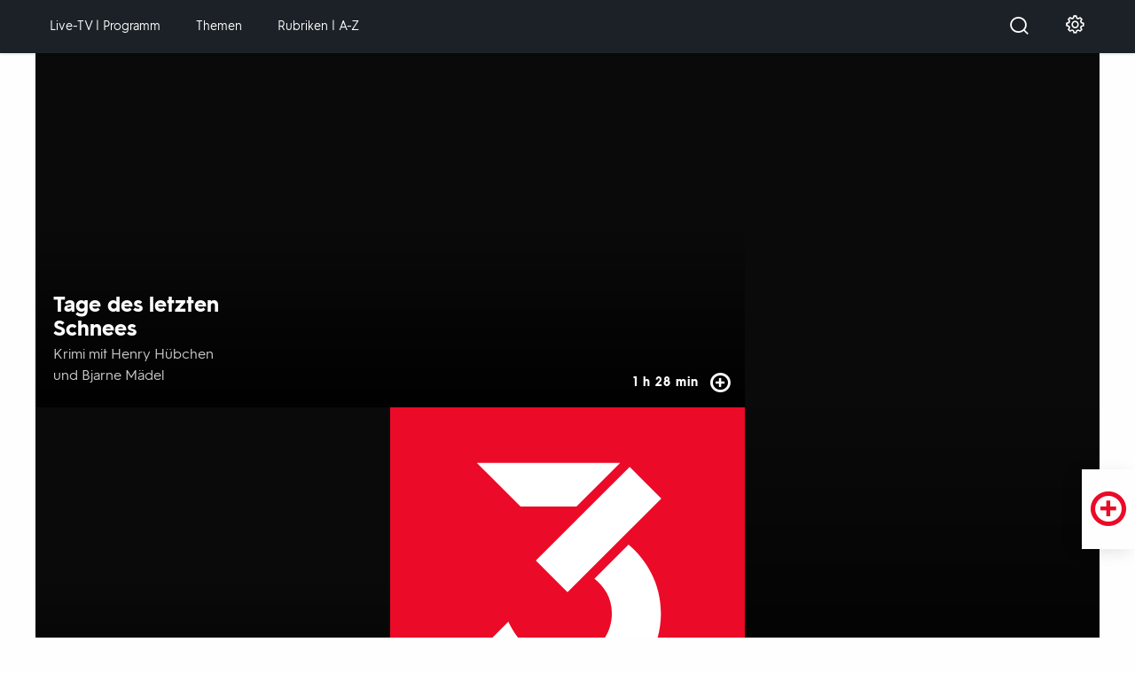

--- FILE ---
content_type: text/html;charset=UTF-8
request_url: https://www.3sat.de/?source=/kulturzeit/lesezeit/163017/index.html
body_size: 73342
content:

<!DOCTYPE html>
<!--[if lt IE 9]> <html class="lt-ie9" lang="de" xml:lang="de"> <![endif]-->
<!--[if gte IE 9]><!--> <html lang="de" xml:lang="de"> <!--<![endif]-->
    <head>
                        

        

<meta charset="utf-8"/>
<meta http-equiv="X-UA-Compatible" content="IE=Edge"/>

<title>
Startseite - 3sat-Mediathek</title>

<meta name="application-name" content="Startseite - 3sat-Mediathek" />

<base href="https://www.3sat.de">
<meta name="description" content="Videos und Livestreams in der 3satMediathek anschauen! Entdecken Sie Dokumentationen, Magazine aus Kultur, Wissenschaft, Gesellschaft und vieles mehr!"/>
<meta name="zdf:publicationDate" content="2026-01-21T14:46:01.241+01:00"/>
<meta name="zdf:modificationDate" content="2026-01-21T14:46:01.241+01:00"/>
<link rel="canonical" href="https://www.3sat.de/"/>
<meta name="smartbanner-ios-app" content="687276377">
<meta name="smartbanner-android-app" content="com.mediathek_3sat.android">
<meta property="fb:pages" content="210919986041"/>
<link rel="search" href="/opensearchdescription.xml" type="application/opensearchdescription+xml" title="3sat.de"/>
                

<!-- TWITTER TAGS -->
    <meta name="twitter:card" content="summary_large_image" />
<meta name="twitter:url" content="https://www.3sat.de/uri/f74774df-fa34-4521-9437-11a96f8aae7c" />

    <meta name="twitter:title" content="3satMediathek" />
    <meta name="twitter:description" content="Videos und Livestreams in der 3satMediathek anschauen! Entdecken Sie Dokumentationen, Magazine aus Kultur, Wissenschaft, Gesellschaft und vieles mehr!" />

<meta name="twitter:image" content="https://www.3sat.de/assets/3sat-logo-rot-100~768x432?cb=1555071383435" />
<!-- FACEBOOK TAGS -->
    <meta property="og:url" content="https://www.3sat.de/uri/f74774df-fa34-4521-9437-11a96f8aae7c" />
    <meta property="og:type" content="video" />

    <meta property="og:title" content="3satMediathek" />
    <meta property="og:description" content="Videos und Livestreams in der 3satMediathek anschauen! Entdecken Sie Dokumentationen, Magazine aus Kultur, Wissenschaft, Gesellschaft und vieles mehr!" />

<meta property="og:image" content="https://www.3sat.de/assets/3sat-logo-rot-100~768x432?cb=1555071383435" />
                
<meta name="apple-mobile-web-app-capable" content="yes"/>
<meta name="format-detection" content="telephone=no"/>
<meta name="viewport" content="width=device-width, initial-scale=1"/>

<style>
    @font-face {
        font-family: '3satHurme';
        src: url('/static/0.114.181/fonts/3satHurme-Regular.woff') format('woff'),
        url('/static/0.114.181/fonts/3satHurme-Regular.ttf')  format('truetype');
        font-weight: 400;
        font-style: normal;
    }

    @font-face {
        font-family: '3satHurme';
        src: url('/static/0.114.181/fonts/3satHurme-SemiBold.woff') format('woff'),
        url('/static/0.114.181/fonts/3satHurme-SemiBold.ttf')  format('truetype');
        font-weight: 500;
        font-style: normal;
    }

    @font-face {
        font-family: '3satHurme';
        src: url('/static/0.114.181/fonts/3satHurme-Bold.woff') format('woff'),
        url('/static/0.114.181/fonts/3satHurme-Bold.ttf')  format('truetype');
        font-weight: 700;
        font-style: normal;
    }

    @font-face {
        font-family: '3satHurme';
        src: url('/static/0.114.181/fonts/3satHurme-Black.woff') format('woff'),
        url('/static/0.114.181/fonts/3satHurme-Black.ttf')  format('truetype');
        font-weight: 900;
        font-style: normal;
    }

    @font-face {
        font-family: "Zdf-News";
        src: url("/static/0.114.181/fonts/zdfnewsscreen-regular-webfont.woff") format("woff"),
        url("/static/0.114.181/fonts/zdfnewsscreen-regular-webfont.ttf") format("truetype");
        font-weight: 400;
        font-style: normal;
    }

    @font-face {
        font-family: "dreisat-icons";
        src: url("/static/0.114.181/fonts/dreisat-icons.woff?fch94r") format("woff"),
        url("/static/0.114.181/fonts/dreisat-icons.ttf?fch94r") format("truetype");
        font-weight: normal;
        font-style: normal;
    }
</style>
<script>
    /** IMPORTANT CONFIGURATION! */
    window.zdfsite = {
        jsPath: '/static/0.114.181/js/',
        isUserPage: false,
        appId: 'exozet-zdf-pd-0.114.181',
        build: '0.114.181',
        docId: '3sat-startseite-100',
        externalId: 'SCMS_f74774df-fa34-4521-9437-11a96f8aae7c',
        contentType: '',
        apiToken: '22918a9c7a733c027addbcc7d065d4349d375825',
        rootNode: '/zdf',
        isTiviApp: false,
        isDreiSatApp: false,
        isIOS: false,
        isHeuteApp: false,
        searchPath: '/suche',
        excludeFromLastViewed: true,
                recommendationRetrievalUrl: '/broker/recommendations',
        apiService: 'https://api.3sat.de',
        identityService: 'https://api.3sat.de/identity',
        myZdfUrl: 'https://www.3sat.de/mein-zdf',
        androidPlayerUrl: 'https://www.3sat.de/ajax/android-player',
        myZdfDaysInFuture: 7,
        myZdfDaysInPast: 7,
        typeAheadTimeout: 2000,
        player: {
            css: 'https://ngp.3sat.de/latest-v3/skins/3sat/zdf-player.css',
            js: 'https://ngp.3sat.de/latest-v3/skins/3sat/zdf-player.js',
                            isVideoPage:false,
                    },
        tags: {
            at: "\/\/www.3sat.de\/atinternet\/smarttag.js",
        },
                tracking: {"szmng":{"st":"3sat","sv":"ke","co":"page-home\/3sat-Mediathek_Startseite\/f74774df-fa34-4521-9437-11a96f8aae7c","cp":"3satMediathek_Startseite"},"atInternet":{"customVars":{"site":{"chapter3":"f74774df-fa34-4521-9437-11a96f8aae7c","chapter2":"page-home","id":"3sat-startseite-100"}},"page":{"chapter3":"f74774df-fa34-4521-9437-11a96f8aae7c","chapter2":"page-home","chapter1":"3sat-Mediathek_Startseite","name":"3sat-Mediathek_Startseite","customObject":{"broadcast":"ZDF","chapter4":"","domain":"3sat","chapter1":"3sat-Mediathek_Startseite","id":"3sat-startseite-100","level1":"3sat","level2":"3sat-Mediathek_Startseite","inhaltsTyp":"page-home"},"level1":"3sat","level2":"1"},"event":{"chapter1":"3sat-Mediathek_Startseite","customObject":{"broadcast":"ZDF","domain":"3sat","chapter1":"3sat-Mediathek_Startseite","id":"3sat-startseite-100","level1":"3sat","level2":"3sat-Mediathek_Startseite","inhaltsTyp":"page-home"},"level1":"3sat","level2":"1"}},"zdf":{"templates-v2":{"play":"\/\/tracking.3sat.de\/event?eventType=play&trackingId={trackingId}&appId={appId}&currentPosition={currentPosition}&duration={duration}{&abGroup,abName,playbackProgress,videoAssetId,userAge,userGender,loggedIn,subprofile,channelId}&assetId=SCMS_f74774df-fa34-4521-9437-11a96f8aae7c&pagePath=https%3A%2F%2Fwww.3sat.de%2F3sat-startseite-100.html","view":"\/\/tracking.3sat.de\/event?eventType=view&trackingId={trackingId}&appId={appId}{&searchResultsCount,abGroup,abName,searchParams,userAge,userGender,loggedIn,subprofile,channelId}&assetId=SCMS_f74774df-fa34-4521-9437-11a96f8aae7c&pagePath=https%3A%2F%2Fwww.3sat.de%2F3sat-startseite-100.html&pageTitle=3sat-Mediathek_Startseite","click":"\/\/tracking.3sat.de\/event?eventType=click&trackingId={trackingId}&appId={appId}&clickedClusterPosition={clickedClusterPosition}&clickedTeaserPosition={clickedTeaserPosition}{&searchParams,abGroup,abName,recoEngine,element,recoId,userAge,userGender,loggedIn,subprofile,channelId,targetChannelId,nodeId,configuration}&assetId={assetId}&targetAssetId={targetAssetId}&pagePath=https%3A%2F%2Fwww.3sat.de%2F3sat-startseite-100.html","pause":"\/\/tracking.3sat.de\/event?eventType=pause&trackingId={trackingId}&appId={appId}&currentPosition={currentPosition}&duration={duration}{&abGroup,abName,playbackProgress,videoAssetId,userAge,userGender,loggedIn,subprofile,channelId}&assetId=SCMS_f74774df-fa34-4521-9437-11a96f8aae7c&pagePath=https%3A%2F%2Fwww.3sat.de%2F3sat-startseite-100.html"},"config-v2":{"playerTrackingRateInSeconds":10}}},
        
                        atPageTrackData: {
            pageData: {"chapter3":"f74774df-fa34-4521-9437-11a96f8aae7c","chapter2":"page-home","chapter1":"3sat-Mediathek_Startseite","name":"3sat-Mediathek_Startseite","customObject":{"broadcast":"ZDF","chapter4":"","domain":"3sat","chapter1":"3sat-Mediathek_Startseite","id":"3sat-startseite-100","level1":"3sat","level2":"3sat-Mediathek_Startseite","inhaltsTyp":"page-home"},"level1":"3sat","level2":"1"},
            customVars: {"site":{"chapter3":"f74774df-fa34-4521-9437-11a96f8aae7c","chapter2":"page-home","id":"3sat-startseite-100"}},
            searchKeyword: null        },
        
        pageIsAtInternetTrackingDisabledOnPageLoad: false,
        debugTeaserElementScore: false,
        plusButton: {
            translations: {
                subscribe: 'Abonnieren',
                endSubscription: 'nicht mehr abonnieren',
                addFavorite: 'Merken',
                removeFavorite: 'nicht mehr merken',
                share: 'Teilen',
                mailSubject: 'ZDFmediathek',
                recommend: 'Empfehlen',
                like: 'Bewerten',
                dislike: 'nicht mehr bewerten',
                embed: 'Embed-Code kopieren'
            }
        },
        profile: 'http://zdf.de/rels/content/page-home-portal-delivery',
        abTestingConfiguration: null,
        disableZdfTracking: true,
    };
</script>




<script>
    window.zdfsite.consentManagementSettings = {
        otDefaultConsentGroups: 'erforderlich,erfolgsmessung',
        otWhitelistConsentGroups: '',
        otAutoBlocking: false,
        otBlockCookieScriptURL: 'https://cmp.3sat.de/3sat/consent/91c903ef-e321-46b3-b258-763bd873cc4f/OtAutoBlock.js',
        otSDKScriptURL: 'https://cmp.3sat.de/3sat/scripttemplates/otSDKStub.js',
        otCMPDomainID: '91c903ef-e321-46b3-b258-763bd873cc4f',
        isWhitelistedPage: false,
        zdfCMPScriptURL: 'https://cmp2.3sat.de/zdfCMP.js',
    };
</script>
<script>
    !function(a){"use strict";var u=a.document,d=a.requestAnimationFrame||setTimeout,o=a.zdfsite,e=u.documentElement,t=navigator.userAgent;o.isIOS=/iPad|iPhone|iPod/.test(navigator.userAgent)&&!a.MSStream,-1<t.indexOf("3Sat-App/")&&(o.isDreiSatApp=!0);try{localStorage=a.localStorage;var n,r="stage-animation-shown",i=localStorage.getItem(r),s=new Date,l=!0;(l=i&&-1===a.location.href.indexOf("preview")&&new Date(i).getTime()+144e5>s.getTime()?!1:l)?localStorage.setItem(r,s.toISOString()):((n=u.querySelector("html")).classList.add("no-animation"),n.classList.add("is-slim"))}catch(e){}var c,f,p,m=function(e,t,n,a,o){var r,i=u.createElement("script");for(r in o)i.setAttribute(r,o[r]);return n&&i.addEventListener("load",n),i.addEventListener("error",a=a||function(){}),i.src=e,i.async=!t,u.head.appendChild(i),i},g=function(){var c;try{c=u.createElement("link").relList.supports("preload")}catch(e){}return function(e,n,a){function t(){d(function(){c&&(s.rel="stylesheet",i=setInterval(o,19)),setTimeout(o)}),s.removeEventListener("load",t)}function o(){for(var e=s.href,t=l.length;t--;)if(l[t].href==e){d(function(){s.media=n,a&&a()}),clearInterval(i);break}}function r(){u.head.appendChild(s)}var i,s=u.createElement("link"),l=u.styleSheets;return n=n||"all",c?(s.rel="preload",s.as="style",s.media=n):(i=setInterval(o,19),s.rel="stylesheet",s.media="x"),s.addEventListener("load",t),s.href=e,c||!u.msElementsFromPoint||u.body?r():d(r),s}}(),y=function(){var n=[],a={isDone:!1,then:void 0,_res:void 0};return a._res=function(){var t;n&&(t=[],n.forEach(function(e){t.push(e)}),a.isDone=!0,setTimeout(function(){n=null,t.forEach(function(e){e()})}))},a.then=function(e){a.isDone?setTimeout(e):n.push(e)},a},h=(c=y(),f=y(),p=!1,o.playerReady=y(),function(){return p||(p=!0,g(o.player.css,"",function(){c._res(),f.isDone&&o.playerReady._res()}),m(o.player.js,!1,function(){function e(){a.zdfplayer&&"undefined"!=typeof zdfplayer&&(f._res(),c.isDone&&o.playerReady._res(),clearInterval(t))}var t=setInterval(e,9);e()},null,{"data-ot-ignore":""}),o.playerReady.then(function(){zdfplayer.applyBehaviour(u)})),o.playerReady}),t=(o.loadPlayer=h,o.userReady=y(),o.componentsReady=y(),u.fonts&&u.fonts.forEach&&u.fonts.forEach(function(e){e.load&&e.load()}),o.consentManagementSettings.otAutoBlocking,o.consentManagementSettings.otBlockCookieScriptURL,o.consentManagementSettings.otSDKScriptURL,o.consentManagementSettings.otCMPDomainID,o.consentManagementSettings.isWhitelistedPage),i=o.consentManagementSettings.zdfCMPScriptURL;function v(e,t){setTimeout(function(){m(e,!0,null,null,{"data-ot-ignore":""})},t)}function S(){for(var n in"scrollBehavior"in u.documentElement.style&&Object.assign&&e.closest&&String.prototype.includes&&a.cancelAnimationFrame&&Array.from&&Array.prototype.find&&a.HTMLPictureElement||m(o.jsPath+"generated/_app-polyfills.pkg.js",!0,null,null,{"data-ot-ignore":""}),v(o.jsPath+"generated/_crucial-behavior.pkg.js"),v(o.jsPath+"generated/_app-behavior.pkg.js",9),o.player.isVideoPage&&setTimeout(function(){h()},11),o.tags)o.tags[n],!function(e,t){o.tags[n]=t,setTimeout(function(){m(e,!1,t._res,null,{type:"text/javascript",class:"optanon-category-C0002"})},19)}(o.tags[n],y())}t?S():m(i,!0,function(){S()},function(){a.zdfsite.cmpError="OT_ERRORS_BLOCKED",S()},{type:"text/javascript",charset:"UTF-8"})}(window);</script>

<!--[if ! lte IE 9]><!-->
<link href="/static/0.114.181/css/styles.css" rel="stylesheet" data-contrast-styles="/static/0.114.181/css/styles-high-contrast.css" />
<!--<![endif]-->
            <link rel="apple-touch-icon" sizes="180x180" href="/static/0.114.181/img/appicons/apple-touch-icon.png">

<link rel="icon" type="image/png" sizes="32x32" href="/static/0.114.181/img/appicons/favicon-32x32.png">
<link rel="icon" type="image/png" sizes="16x16" href="/static/0.114.181/img/appicons/favicon-16x16.png">

<link rel="manifest" href="/static/0.114.181/img/appicons/site.webmanifest">
<link rel="mask-icon" href="/static/0.114.181/img/appicons/safari-pinned-tab.svg" color="#eb0a28">

<meta name="msapplication-TileColor" content="#ffffff">
<meta name="theme-color" content="#ffffff">

<!-- SmartBanner icons -->
<meta name="smartbanner-icon-3sat" content="/static/0.114.181/img/appicons/smartbanner-icon.png" />                            <script type="application/ld+json">
    {
        "@context": "http://schema.org",
        "@type": "Organization",
        "name": "3sat",
        "legalName": "3sat / Satellitenfernsehen des deutschen Sprachraums",
        "url": "https://www.3sat.de",
        "logo": "https://www.3sat.de/static/img/logos/logo.svg",
        "address" : {
            "@type": "PostalAddress",
            "addressLocality": "Mainz, Deutschland",
            "postalCode": "55127",
            "streetAddress": "ZDF-Straße 1"
        },
        "email": "info@zdf.de",
        "faxNumber": "+49 (0) 6131-70-16806",
        "contactPoint":
        {
            "@type": "ContactPoint",
            "telephone": " +49 (0) 6131-70-0",
            "contactType": "customer service"
        },
        "sameAs": [
            "http://www.facebook.com/3sat.de",
            "https://twitter.com/3sat/",
            "https://www.instagram.com/3sat/"
        ]
    }
</script>
<script type="application/ld+json">
    {
        "@context": "http://schema.org/",
        "@type": "WebSite",
        "name": "3sat",
        "url": "https://www.3sat.de",
        "potentialAction":
        {
            "@type": "SearchAction",
            "target": "https://www.3sat.de/suche?q={search_term_string}",
            "query-input": "required name=search_term_string"
        }
    }
</script>                        <script type="application/ld+json">
{
    "@context": "http://schema.org/",
    "@type": "WebPage",
    "name": "Startseite",
    "description": "Videos und Livestreams in der 3satMediathek anschauen! Entdecken Sie Dokumentationen, Magazine aus Kultur, Wissenschaft, Gesellschaft und vieles mehr!",
    "thumbnailUrl":
                    "https://www.3sat.de/static/img/logos/logo.svg"
            ,
            "url":
                    "https://www.3sat.de"
            ,
    "publisher": {
        "@type": "Organization",
        "name": "3sat",
        "logo": {
            "@type": "ImageObject",
            "url":
                                    "https://www.3sat.de/static/img/logos/logo.svg"
                        }    }
}
</script>            </head>
    <body class="
         is-home js-rb-live                                            " data-module="stage-animation">
        <script> /* block CSS */ </script>
        <ul id="skiplinks">
                        <li><a class="skip js-rb-click js-track-click" href="/#skip-main" data-scrollto="">Zum Hauptinhalt springen</a></li>
            <li><a class="skip js-rb-click" data-module="panelbutton" aria-controls="js-search-bar" href="#top-search-input">Zur Suche springen</a></li>
        </ul>

        

<header class="o--header js-rb-live js-tracking-module" data-module="tracking-module">
    <div class="header-navigation-bar" data-topbar data-options="mobile_show_parent_link:false; custom_back_text:true">
        <div class="js-rb-live b-offcanvas" data-module="js-offcanvas">
            <div class="title-area">
            </div>
            <h2 class="visuallyhidden">Hauptnavigation</h2>

            <div class="grid-x align-middle small-up-3 hide-for-large">
                <div class="cell">
                    <button type="button" class="menu-btn icon-button js-offcanvas-btn" data-closed-title="Menü öffnen"
                            data-open-title="Menü schließen" title="Menü öffnen" aria-label="Menü">
                        <span class="icon-menu"></span>
                    </button>
                </div>
                <div class="cell text-center">
                    <a class="name js-track-click " href="/" title="3sat - zur Startseite"
                           data-track='{"type":"navigation","action":"Click_Hauptnavi","element":"Logo_{title}"}'
>
                        <span class="visuallyhidden">3SAT</span>
                        <img class="logo" src="[data-uri]" alt="3SAT">
                    </a>
                </div>
                <div class="cell text-right">
                    
<button class="c--search-trigger link js-rb-click js-track-click js-search-trigger"
    data-module="js-panelbutton"
    aria-expanded="false"
    aria-label="Suche öffnen"
    aria-controls="js-search-bar"
        data-track='{"trackView":true,"action":"Suche_Eingabefenster","element":"Suche","actionDetail":"{aria-expanded?Schliessen:Oeffnen}"}'
>
        <span class="icon-search" title="Suche öffnen" aria-hidden="false"></span>
        <span class="icon-cancel" title="Suche schließen" aria-hidden="false"></span>
</button>                </div>
            </div>
            <nav id="skip-nav" class="header-navigation-bar-section grid-container js-offcanvas-panel">
                <div class="grid-x align-middle">
                    <div class="cell large-5">
                        
<ul class="left-nav">
    <li class="menu-item hide-for-large">
        <a class="link js-rb-autofocus" href="/" title="Startseite">
            <span class="icon-home hide-for-large"></span>
            <span class="link-text">Startseite</span>
        </a>
    </li>
                                                    <li class="menu-item">
    <a class="link js-track-click "
       href="/programm"
       title="Zum Menü Live-TV | Programm"
       lang="en"           data-track='{"action":"Click_Hauptnavi","type":"navigation","actionDetail":"Linkziel:programm-100","element":"Rubrik_{data-title}"}'
       data-title="Live-TV | Programm">
        <span class="icon-monitor hide-for-large"></span>
        <span class="link-text">Live-TV | Programm</span>
    </a>
</li>
                                                            <li class="menu-item">
    <a class="link js-track-click "
       href="/themen"
       title="Zum Menü Themen"
                  data-track='{"action":"Click_Hauptnavi","type":"navigation","actionDetail":"Linkziel:themen-100","element":"Rubrik_{data-title}"}'
       data-title="Themen">
        <span class="icon-icon-topic hide-for-large"></span>
        <span class="link-text">Themen</span>
    </a>
</li>
                                    <li class="menu-item is-dropdown js-dropdown js-rb-live" data-module="js-dropdown">
    <button
        class="link js-dropdown-btn "
        title="Zum Untermenü Rubriken | A-Z">
        <span class="icon-categories hide-for-large"></span>
        <span class="link-text">Rubriken | A-Z</span>
        <span class="icon-chevron-right-light hide-for-large"></span>
    </button>
    <div class="dropdown js-dropdown-panel">
        <div class="grid-container">
            <button
                class="nav-back icon-chevron-left-light hide-for-large js-dropdown-panel-close"
                aria-label="zurück zum Hauptmenü" title="zurück zum Hauptmenü"></button>
            <ul class="dropdown-list grid-x">
                        <li class="dropdown-block cell large-6">
        <ul class="grid-x large-up-2">
                                                                    <li class="dropdown-item cell  ">
        <a class="dropdown-link js-rb-click js-track-click"
           href="/kultur"
           title="Kultur"
               data-track='{"action":"Click_Hauptnavi","type":"navigation","element":"Rubrik_{data-title}","actionDetail":"Linkziel:kultur-100"}'
           data-title="Kultur">
                        <span class="link-text">Kultur</span>
        </a>
    </li>
                                                                    <li class="dropdown-item cell  ">
        <a class="dropdown-link js-rb-click js-track-click"
           href="/wissen"
           title="Wissenschaft"
               data-track='{"action":"Click_Hauptnavi","type":"navigation","element":"Rubrik_{data-title}","actionDetail":"Linkziel:wissen-100"}'
           data-title="Wissenschaft">
                        <span class="link-text">Wissenschaft</span>
        </a>
    </li>
                                                                    <li class="dropdown-item cell  ">
        <a class="dropdown-link js-rb-click js-track-click"
           href="/gesellschaft"
           title="Gesellschaft"
               data-track='{"action":"Click_Hauptnavi","type":"navigation","element":"Rubrik_{data-title}","actionDetail":"Linkziel:gesellschaft-102"}'
           data-title="Gesellschaft">
                        <span class="link-text">Gesellschaft</span>
        </a>
    </li>
                                                                    <li class="dropdown-item cell  ">
        <a class="dropdown-link js-rb-click js-track-click"
           href="/film"
           title="Film"
               data-track='{"action":"Click_Hauptnavi","type":"navigation","element":"Rubrik_{data-title}","actionDetail":"Linkziel:film-100"}'
           data-title="Film">
                        <span class="link-text">Film</span>
        </a>
    </li>
                                                                    <li class="dropdown-item cell  ">
        <a class="dropdown-link js-rb-click js-track-click"
           href="/dokumentation"
           title="Dokumentation"
               data-track='{"action":"Click_Hauptnavi","type":"navigation","element":"Rubrik_{data-title}","actionDetail":"Linkziel:dokumentation-100"}'
           data-title="Dokumentation">
                        <span class="link-text">Dokumentation</span>
        </a>
    </li>
                                                                    <li class="dropdown-item cell  ">
        <a class="dropdown-link js-rb-click js-track-click"
           href="/kabarett"
           title="Kabarett &amp; Comedy"
               data-track='{"action":"Click_Hauptnavi","type":"navigation","element":"Rubrik_{data-title}","actionDetail":"Linkziel:kabarett-100"}'
           data-title="Kabarett &amp; Comedy">
                        <span class="link-text">Kabarett &amp; Comedy</span>
        </a>
    </li>
                    </ul>
    </li>
                        <li class="dropdown-block cell large-6">
        <ul class="">
                                                                    <li class="dropdown-item cell  ">
        <a class="dropdown-link js-rb-click js-track-click"
           href="/barrierefreiheit"
           title="Barrierefrei"
               data-track='{"action":"Click_Hauptnavi","type":"navigation","element":"Rubrik_{data-title}","actionDetail":"Linkziel:barrierefreiheit-100"}'
           data-title="Barrierefrei">
                        <span class="link-text">Barrierefrei</span>
        </a>
    </li>
                                                                    <li class="dropdown-item cell  ">
        <a class="dropdown-link js-rb-click js-track-click"
           href="/sendungen-a-z"
           title="Sendungen A-Z"
               data-track='{"action":"Click_Hauptnavi","type":"navigation","element":"Rubrik_{data-title}","actionDetail":"Linkziel:sendungen-100"}'
           data-title="Sendungen A-Z">
                        <span class="link-text">Sendungen A-Z</span>
        </a>
    </li>
                    </ul>
    </li>
            </ul>
        </div>
    </div>
</li>
            </ul>



                    </div>
                    <a class="name cell small-2 text-center show-for-large js-track-click " href="/"
                       title="3sat - zur Startseite"
                           data-track='{"type":"navigation","action":"Click_Hauptnavi","element":"Logo_{title}"}'
>
                        <img class="logo" src="[data-uri]" alt="3SAT">
                    </a>
                    <div class="cell small-12 medium-12 large-5 text-right">
                        
<ul class="right-nav">
                        <li class="menu-item show-for-large">
                
<button class="c--search-trigger link js-rb-click js-track-click js-search-trigger"
    data-module="js-panelbutton"
    aria-expanded="false"
    aria-label="Suche öffnen"
    aria-controls="js-search-bar"
        data-track='{"trackView":true,"action":"Suche_Eingabefenster","actionDetail":"{aria-expanded?Schliessen:Oeffnen}","element":"Suche"}'
>
        <span class="icon-search" title="Suche öffnen" aria-hidden="false"></span>
        <span class="icon-cancel" title="Suche schließen" aria-hidden="false"></span>
</button>            </li>
                                            <li class="menu-item">
        <a class="link"
           href="/einstellungen"
           title="Einstellungen"
                data-track='{"type":"navigation","action":"Click_Hauptnavi","element":"Rubrik_Einstellungen"}'
>
            <span class="icon-settings"></span>
            <span class="hide-for-large">Einstellungen</span>
        </a>
    </li>
            </ul>

                    </div>
                </div>
            </nav>
        </div>
    </div>
    
<div id="js-search-bar" class="o--search-bar " data-module="searchbar" aria-hidden=true role="search">
    <div class="grid-container">
        <form action="/suche" method="get" role="search">
            <div class="search-bar-row">
                <div class="search-form-input">
                    <label for="top-search-input" class="visuallyhidden">Suchbegriff</label>
                    <div class="search-clearinput js-search-bar-component" data-module="js-clearsearch">
                        <div class="grid-x align-middle">
                            <div class="cell small-8">
                                                                <input id="top-search-input"
                                       class="search-input js-clearsearch-input js-rb-autofocus js-search-bar-component"
                                        name="q" type="text" data-module="typeahead"
                                       data-typeahead-url="https://api.3sat.de/search/typeahead?context=user&amp;q=" value=""
                                       placeholder="Suchbegriff eingeben" aria-required=true>
                            </div>
                            <div class="cell auto text-right">
                                <button class="search-form-button clear js-clearsearch-btn" type="button"
                                        title="Sucheingabe löschen" aria-label="Sucheingabe löschen">
                                    <span class="icon-backspace"></span>
                                </button>
                                <button data-search-paths="" data-show-two-click-verification=""
                                        class="search-form-button submit" type="submit"
                                        title="Suchen"
                                            data-track='{"action":"Suche","eventType":"click","element":"Suche"}'
>
                                    <span class="icon-search"></span>
                                </button>
                            </div>
                        </div>
                    </div>
                </div>

                <input type="hidden" name="synth" value="true"/>
                <div class="js-search-bar-component grid-x large-up-2" data-module="js-checkboxarray">
                    <input type="hidden" value="" name="attrs" class="js-checkboxarray-api">
                                        <div class="cell hide-for-small-only">
                                            </div>

                    <div class="cell checkbox-wrap align-right">
                                                                                <label class="a--checkbox" for="check-sendungen" title="Suchergebnis auf Ganze Sendungen eingrenzen">
        <input 
            id="check-sendungen"
            class="input js-track-click"
            type="checkbox"
            name="contentTypes"
            value="episode"
            aria-label="Suchergebnis auf Ganze Sendungen eingrenzen"
                             data-track='{"action":"Auswahl","type":"action","element":"Suche_Filter_GanzeSendung","actionDetail":"{checked?aktiviert:deaktiviert}"}'
>
        <span class="check" aria-hidden="true">
            <span class="icon-checkmark-bold"></span>
        </span>
        <abbr class="label" aria-hidden="true">Ganze Sendungen</abbr>
    </label>
                        <ul class="checkbox-list">
                            <li>
                                        <label class="search-checkbox" for="check-ut" title="Suchergebnis auf Untertitel eingrenzen">
        <input
            id="check-ut"
            class="input js-checkboxarray-input js-track-click visuallyhidden"
            type="checkbox"
            value="UT"
            aria-label="Suchergebnis auf Untertitel eingrenzen"
                data-track='{"action":"Auswahl","type":"action","actionDetail":"{checked?aktiviert:deaktiviert}","element":"Suche_Filter_{value}"}'
>
        <div class="focus-highlight"></div>
        <span class="check" aria-hidden="true">
            <span class="icon-checkmark-bold"></span>
        </span>
        <abbr class="tag" aria-hidden="true">UT</abbr>
    </label>
                            </li>
                            <li>
                                        <label class="search-checkbox" for="check-ad" title="Suchergebnis auf Audiodeskription eingrenzen">
        <input
            id="check-ad"
            class="input js-checkboxarray-input js-track-click visuallyhidden"
            type="checkbox"
            value="AD"
            aria-label="Suchergebnis auf Audiodeskription eingrenzen"
                data-track='{"action":"Auswahl","type":"action","actionDetail":"{checked?aktiviert:deaktiviert}","element":"Suche_Filter_{value}"}'
>
        <div class="focus-highlight"></div>
        <span class="check" aria-hidden="true">
            <span class="icon-checkmark-bold"></span>
        </span>
        <abbr class="tag" aria-hidden="true">AD</abbr>
    </label>
                            </li>
                        </ul>
                    </div>
                </div>
            </div>
        </form>
    </div>
</div>

    </header>

        <div class="b-offcanvas-wrap">

            <div class="page">
                <main id="skip-main" class="main" tabindex="-1">
                    <div class="sb-page">
                

    <section class="o--stage-home grid-container js-rb-live" data-module="stage-home">
        <div class="stage-box grid-x">
            <h2 class="visuallyhidden">Hervorgehobene Inhalte</h2>
            <div class="logo-box cell medium-4 hide-for-small-only js-logo">
                <img class="logo js-artdirect" src="/static//img/logos/logo.svg" alt="3Sat"/>
            </div>
                                                                <article class="stage-teaser cell has-label medium-4 js-teaser-one" title="zu Afrika">
        <div class="is-clickarea">
            <div class="inner zoom-image lazyload js-bg-container">
                                    <picture class="artdirect">
                                    <source class="is-desktop is-1-1" data-srcset="https://www.3sat.de/assets/260122-bilder-nano-doku-afrika-innovation-klimawandel-ki-wachstum-ndk-104~1400x1400?cb=1766059852784 1400w 1400h,https://www.3sat.de/assets/260122-bilder-nano-doku-afrika-innovation-klimawandel-ki-wachstum-ndk-104~314x314?cb=1766059852784 314w 314h" data-src="https://www.3sat.de/assets/260122-bilder-nano-doku-afrika-innovation-klimawandel-ki-wachstum-ndk-104~1400x1400?cb=1766059852784" media="(min-width: 1px)"/>
                                                <source class="is-tablet is-1-1" data-srcset="https://www.3sat.de/assets/260122-bilder-nano-doku-afrika-innovation-klimawandel-ki-wachstum-ndk-104~1400x1400?cb=1766059852784 1400w 1400h,https://www.3sat.de/assets/260122-bilder-nano-doku-afrika-innovation-klimawandel-ki-wachstum-ndk-104~314x314?cb=1766059852784 314w 314h" data-src="https://www.3sat.de/assets/260122-bilder-nano-doku-afrika-innovation-klimawandel-ki-wachstum-ndk-104~1400x1400?cb=1766059852784" media="(min-width: 1px)"/>
                                                <source class="is-mobile is-16-9" data-srcset="https://www.3sat.de/assets/260122-bilder-nano-doku-afrika-innovation-klimawandel-ki-wachstum-ndk-104~384x216?cb=1766059852784 384w 216h,https://www.3sat.de/assets/260122-bilder-nano-doku-afrika-innovation-klimawandel-ki-wachstum-ndk-104~2400x1350?cb=1766059852784 2400w 1350h,https://www.3sat.de/assets/260122-bilder-nano-doku-afrika-innovation-klimawandel-ki-wachstum-ndk-104~1920x1080?cb=1766059852784 1920w 1080h,https://www.3sat.de/assets/260122-bilder-nano-doku-afrika-innovation-klimawandel-ki-wachstum-ndk-104~1280x720?cb=1766059852784 1280w 720h,https://www.3sat.de/assets/260122-bilder-nano-doku-afrika-innovation-klimawandel-ki-wachstum-ndk-104~768x432?cb=1766059852784 768w 432h" data-src="https://www.3sat.de/assets/260122-bilder-nano-doku-afrika-innovation-klimawandel-ki-wachstum-ndk-104~384x216?cb=1766059852784" media="(min-width: 1px)"/>
                                <img class="js-artdirect"
             data-src="https://www.3sat.de/assets/260122-bilder-nano-doku-afrika-innovation-klimawandel-ki-wachstum-ndk-104~1400x1400?cb=1766059852784"                src="[data-uri]"                data-sizes="auto"                alt="Afrika im Aufbruch – Mit visionären Projekten wächst der Kontinent rasant und ist weltweit führend. Bild zeigt die afrikanische Wissenschaftlerin Prof. Cynthia Danquah im Labor"        >
        </picture>
            </div>
            <div class="teaser-box">
                        <a class="is-clickarea-action clickarea-link js-track-click"
        href="/wissen/nano-doku/260122-nano-doku-sendung-afrika-power-kontinent-im-aufbruch-ndk-100.html"
        title="Afrika"
                                    data-track='{"action":"Click","actionDetail":"Stageteaser|Size:{viewSize()}|Pos:1|Teaser:Afrika|Linkziel:260122-nano-doku-sendung-afrika-power-kontinent-im-aufbruch-ndk-100|Animation:{parentClass(.is-home, is-slim, after, before)}","element":"Buehne_Teaser"}'
>
    
        
            
        <h3  class="a--headline small-3 medium-5 large-3   ">Afrika</h3>
    </a>
                <p class="teaser-text show-for-large">Power-Kontinent im Aufbruch</p>
            </div>
        </div>
                                                    <button class="c--playlist-toggle js-rb-live js-track-click"
            data-playlist-toggle-external-id="SCMS_f15aaac4-6d07-4bf8-84ad-fb185a3b1798"
            data-playlist-toggle-end-date="2030-01-22T15:19:00.000+01:00"
            data-playlist-toggle-title="Afrika"
            data-playlist-toggle-label-add="Zur Merkliste hinzufügen"
            data-playlist-toggle-label-remove="Aus Merkliste löschen"
            data-module="playlist-toggle"
            title="Zur Merkliste hinzufügen"
                data-track='{"action":"Click","element":"Merklisten-Icon","actionDetail":"Stageteaser|Size:{viewSize()}|Pos:1|Teaser:Afrika|Linkziel:260122-nano-doku-sendung-afrika-power-kontinent-im-aufbruch-ndk-100|Animation:{parentClass(.is-home, is-slim, after, before)}|Merken:{elemClass(m-checked, beendet, gemerkt)}"}'
    >
            <div class="a--labeled-icon-opaque is-not-selected has-no-bg">
        <span class="label">44 min</span>
                    <span class="icon-playlist-add"></span>
            </div>
            <div class="a--labeled-icon-opaque is-selected has-no-bg">
        <span class="label">44 min</span>
                    <span class="icon-playlist-added"></span>
            </div>
    </button>
            </article>
                                                                <article class="stage-teaser cell has-label medium-8 js-teaser-two" title="zu Tage des letzten Schnees">
        <div class="is-clickarea">
            <div class="inner zoom-image lazyload js-bg-container">
                                    <picture class="artdirect">
                                    <source class="is-desktop is-16-9" data-srcset="https://www.3sat.de/assets/tage-des-letzten-schnees3-100~384x216?cb=1768993597378 384w 216h,https://www.3sat.de/assets/tage-des-letzten-schnees3-100~2400x1350?cb=1768993597378 2400w 1350h,https://www.3sat.de/assets/tage-des-letzten-schnees3-100~1920x1080?cb=1768993597378 1920w 1080h,https://www.3sat.de/assets/tage-des-letzten-schnees3-100~1280x720?cb=1768993597378 1280w 720h,https://www.3sat.de/assets/tage-des-letzten-schnees3-100~768x432?cb=1768993597378 768w 432h" data-src="https://www.3sat.de/assets/tage-des-letzten-schnees3-100~384x216?cb=1768993597378" media="(min-width: 1px)"/>
                                                <source class="is-tablet is-16-9" data-srcset="https://www.3sat.de/assets/tage-des-letzten-schnees3-100~384x216?cb=1768993597378 384w 216h,https://www.3sat.de/assets/tage-des-letzten-schnees3-100~2400x1350?cb=1768993597378 2400w 1350h,https://www.3sat.de/assets/tage-des-letzten-schnees3-100~1920x1080?cb=1768993597378 1920w 1080h,https://www.3sat.de/assets/tage-des-letzten-schnees3-100~1280x720?cb=1768993597378 1280w 720h,https://www.3sat.de/assets/tage-des-letzten-schnees3-100~768x432?cb=1768993597378 768w 432h" data-src="https://www.3sat.de/assets/tage-des-letzten-schnees3-100~384x216?cb=1768993597378" media="(min-width: 1px)"/>
                                                <source class="is-mobile is-16-9" data-srcset="https://www.3sat.de/assets/tage-des-letzten-schnees3-100~384x216?cb=1768993597378 384w 216h,https://www.3sat.de/assets/tage-des-letzten-schnees3-100~2400x1350?cb=1768993597378 2400w 1350h,https://www.3sat.de/assets/tage-des-letzten-schnees3-100~1920x1080?cb=1768993597378 1920w 1080h,https://www.3sat.de/assets/tage-des-letzten-schnees3-100~1280x720?cb=1768993597378 1280w 720h,https://www.3sat.de/assets/tage-des-letzten-schnees3-100~768x432?cb=1768993597378 768w 432h" data-src="https://www.3sat.de/assets/tage-des-letzten-schnees3-100~384x216?cb=1768993597378" media="(min-width: 1px)"/>
                                <img class="js-artdirect"
             data-src="https://www.3sat.de/assets/tage-des-letzten-schnees3-100~384x216?cb=1768993597378"                src="[data-uri]"                data-sizes="auto"                alt="Barnaby Metschurat + Victoria Mayer"        >
        </picture>
            </div>
            <div class="teaser-box">
                        <a class="is-clickarea-action clickarea-link js-track-click"
        href="/film/der-fernsehfilm-der-woche/tage-des-letzten-schnees-100.html"
        title="Tage des letzten Schnees"
                                    data-track='{"action":"Click","actionDetail":"Stageteaser|Size:{viewSize()}|Pos:2|Teaser:Tage_des_letzten_Schnees|Linkziel:tage-des-letzten-schnees-100|Animation:{parentClass(.is-home, is-slim, after, before)}","element":"Buehne_Teaser"}'
>
    
        
            
        <h3  class="a--headline small-3 medium-5 large-3   ">Tage des letzten Schnees</h3>
    </a>
                <p class="teaser-text show-for-large">Krimi mit Henry Hübchen und Bjarne Mädel</p>
            </div>
        </div>
                                                    <button class="c--playlist-toggle js-rb-live js-track-click"
            data-playlist-toggle-external-id="SCMS_23095696-8cda-433f-aa18-c6a92b98562f"
            data-playlist-toggle-end-date="2027-01-21T23:59:00.000+01:00"
            data-playlist-toggle-title="Tage des letzten Schnees"
            data-playlist-toggle-label-add="Zur Merkliste hinzufügen"
            data-playlist-toggle-label-remove="Aus Merkliste löschen"
            data-module="playlist-toggle"
            title="Zur Merkliste hinzufügen"
                data-track='{"action":"Click","element":"Merklisten-Icon","actionDetail":"Stageteaser|Size:{viewSize()}|Pos:2|Teaser:Tage_des_letzten_Schnees|Linkziel:tage-des-letzten-schnees-100|Animation:{parentClass(.is-home, is-slim, after, before)}|Merken:{elemClass(m-checked, beendet, gemerkt)}"}'
    >
            <div class="a--labeled-icon-opaque is-not-selected has-no-bg">
        <span class="label">1 h 28 min</span>
                    <span class="icon-playlist-add"></span>
            </div>
            <div class="a--labeled-icon-opaque is-selected has-no-bg">
        <span class="label">1 h 28 min</span>
                    <span class="icon-playlist-added"></span>
            </div>
    </button>
            </article>
                                                                <article class="stage-teaser cell has-label medium-4 js-teaser-three" title="zu Sade live">
        <div class="is-clickarea">
            <div class="inner zoom-image lazyload js-bg-container">
                                    <picture class="artdirect">
                                    <source class="is-desktop is-8-9" data-srcset="https://www.3sat.de/assets/pop-around-2025-sade-100~640x720?cb=1765804993081 640w 720h,https://www.3sat.de/assets/pop-around-2025-sade-100~240x270?cb=1765804993081 240w 270h,https://www.3sat.de/assets/pop-around-2025-sade-100~1152x1296?cb=1765804993081 1152w 1296h" data-src="https://www.3sat.de/assets/pop-around-2025-sade-100~640x720?cb=1765804993081" media="(min-width: 1px)"/>
                                                <source class="is-tablet is-8-9" data-srcset="https://www.3sat.de/assets/pop-around-2025-sade-100~640x720?cb=1765804993081 640w 720h,https://www.3sat.de/assets/pop-around-2025-sade-100~240x270?cb=1765804993081 240w 270h,https://www.3sat.de/assets/pop-around-2025-sade-100~1152x1296?cb=1765804993081 1152w 1296h" data-src="https://www.3sat.de/assets/pop-around-2025-sade-100~640x720?cb=1765804993081" media="(min-width: 1px)"/>
                                                <source class="is-mobile is-16-9" data-srcset="https://www.3sat.de/assets/pop-around-2025-sade-100~384x216?cb=1765804993081 384w 216h,https://www.3sat.de/assets/pop-around-2025-sade-100~2400x1350?cb=1765804993081 2400w 1350h,https://www.3sat.de/assets/pop-around-2025-sade-100~1920x1080?cb=1765804993081 1920w 1080h,https://www.3sat.de/assets/pop-around-2025-sade-100~1280x720?cb=1765804993081 1280w 720h,https://www.3sat.de/assets/pop-around-2025-sade-100~768x432?cb=1765804993081 768w 432h" data-src="https://www.3sat.de/assets/pop-around-2025-sade-100~384x216?cb=1765804993081" media="(min-width: 1px)"/>
                                <img class="js-artdirect"
             data-src="https://www.3sat.de/assets/pop-around-2025-sade-100~640x720?cb=1765804993081"                src="[data-uri]"                data-sizes="auto"                alt="Sade Adu trägt große Kreolen und ganz viele Ketten um den Hals. Ihre Haare sind streng zurückgebunden und sie blickt in die Kamera."        >
        </picture>
            </div>
            <div class="teaser-box">
                        <a class="is-clickarea-action clickarea-link js-track-click"
        href="/kultur/pop-around-the-clock/sade-san-diego-100.html"
        title="Sade live"
                                    data-track='{"action":"Click","actionDetail":"Stageteaser|Size:{viewSize()}|Pos:3|Teaser:Sade_live|Linkziel:sade-san-diego-100|Animation:{parentClass(.is-home, is-slim, after, before)}","element":"Buehne_Teaser"}'
>
    
        
            
        <h3  class="a--headline small-3 medium-5 large-3   ">Sade live</h3>
    </a>
                <p class="teaser-text show-for-large">Cool Jazz in San Diego</p>
            </div>
        </div>
                                                    <button class="c--playlist-toggle js-rb-live js-track-click"
            data-playlist-toggle-external-id="SCMS_b0b71a02-6441-4545-9dca-0b92f89b44a7"
            data-playlist-toggle-end-date="2026-12-14T23:59:00.000+01:00"
            data-playlist-toggle-title="Sade live"
            data-playlist-toggle-label-add="Zur Merkliste hinzufügen"
            data-playlist-toggle-label-remove="Aus Merkliste löschen"
            data-module="playlist-toggle"
            title="Zur Merkliste hinzufügen"
                data-track='{"action":"Click","element":"Merklisten-Icon","actionDetail":"Stageteaser|Size:{viewSize()}|Pos:3|Teaser:Sade_live|Linkziel:sade-san-diego-100|Animation:{parentClass(.is-home, is-slim, after, before)}|Merken:{elemClass(m-checked, beendet, gemerkt)}"}'
    >
            <div class="a--labeled-icon-opaque is-not-selected has-no-bg">
        <span class="label">1 h 0 min</span>
                    <span class="icon-playlist-add"></span>
            </div>
            <div class="a--labeled-icon-opaque is-selected has-no-bg">
        <span class="label">1 h 0 min</span>
                    <span class="icon-playlist-added"></span>
            </div>
    </button>
            </article>
        </div>
    </section>


    
                                            

    
    
<script type="application/ld+json">
{
    "@context":"http://schema.org",
    "@type":"ItemList",
    "itemListElement":[
            {
            "@type":"ListItem",
            "position": "1",
            "name": "Urban Priol: TILT 2025 - Der Jahresrückblick",
            "url": "https://www.3sat.de/kabarett/kabarett-in-3sat/urban-priol-tilt-2025-3sat-kabarett-102.html",
        },            {
            "@type":"ListItem",
            "position": "2",
            "name": "Der Trump-Einflüsterer — Der republikanische Königsmacher Roger Stone",
            "url": "https://www.3sat.de/film/dokumentarfilmzeit/der-trump-einfluesterer-der-republikanische-koenigsmacher-roger-stone-100.html",
        },            {
            "@type":"ListItem",
            "position": "3",
            "name": "Natur - Die Geschichte unseres Planeten",
            "url": "https://www.3sat.de/dokumentation/natur/251215-film-von-yann-arthus-bertrand-natur-die-geschichte-unseres-planeten-dokfilm-102.html",
        },            {
            "@type":"ListItem",
            "position": "4",
            "name": "Düstersee",
            "url": "https://www.3sat.de/film/rechtsanwalt-vernau/duestersee-102.html",
        },            {
            "@type":"ListItem",
            "position": "5",
            "name": "True Art Crime: Verbrechen in der Kunstwelt",
            "url": "https://www.3sat.de/kultur/kulturdoku/true-art-crime-verbrechen-in-der-kunst-100.html",
        },            {
            "@type":"ListItem",
            "position": "6",
            "name": "Ein jüdisches Leben",
            "url": "https://www.3sat.de/film/dokumentarfilmzeit/ein-juedisches-leben-100.html",
        },            {
            "@type":"ListItem",
            "position": "7",
            "name": "They All Came Out to Montreux",
            "url": "https://www.3sat.de/kultur/they-all-came-out-to-montreux/they-all-came-out-to-montreux-1-102.html",
        },            {
            "@type":"ListItem",
            "position": "8",
            "name": "Der Ring des Nibelungen",
            "url": "https://www.3sat.de/kultur/der-ring-des-nibelungen/der-ring-des-nibelungen-106.html",
        },            {
            "@type":"ListItem",
            "position": "9",
            "name": "Maria Theresia 1",
            "url": "https://www.3sat.de/film/maria-theresia/maria-theresia-13-100.html",
        },            {
            "@type":"ListItem",
            "position": "10",
            "name": "Meine Stunden mit Leo",
            "url": "https://www.3sat.de/film/spielfilm/meine-stunden-mit-leo-102.html",
        },            {
            "@type":"ListItem",
            "position": "11",
            "name": "Sex mit 40 plus",
            "url": "https://www.3sat.de/wissen/nano-doku/260108-nano-doku-sendung-sex-mit-40plus-freiheitsbooster-oder-lustkiller-ndk-100.html",
        },            {
            "@type":"ListItem",
            "position": "12",
            "name": "Brokenwood - Mord in Neuseeland: Tödliche Niederlage",
            "url": "https://www.3sat.de/film/fernsehfilm/brokenwood---mord-in-neuseeland-toedliche-niederlage-100.html",
        },            {
            "@type":"ListItem",
            "position": "13",
            "name": "Lars Reichow: Boomerland",
            "url": "https://www.3sat.de/kabarett/3satfestival/lars-reichow-2025-3satfestival-100.html",
        },            {
            "@type":"ListItem",
            "position": "14",
            "name": "Mariah Carey live: Daydream in Tokio",
            "url": "https://www.3sat.de/kultur/pop-around-the-clock/mariah-carey-100.html",
        }        ]
}
</script>
        
<article class="o--horizontal-scroller js-cluster">
    <header class="grid-container js-title">
                                
                                
            
        <h2  class="a--headline level-3 headline-color--red is-uppercase ">Besonders sehenswert</h2>
                    <a class="cluster-skip js-rb-click js-track-click" href="/#skip-cluster-0" data-scrollto="">Diese Beitragsliste überspringen</a>
    </header>
    <div class="cluster-content scroll-box  has-separator js-rb-live" data-module="js-scrollbox">
        <div class="tile-box-wrap showmore-wrapper js-scrollbox-list">
                            
    <div class="b-cluster-teaser is-placeholder is-medium lazyload" data-teaser-attributes="{
    &quot;sophoraId&quot;: &quot;urban-priol-tilt-2025-3sat-kabarett-102&quot;,
    &quot;style&quot;: &quot;m2&quot;,
    &quot;moduleId&quot;: &quot;mod-0&quot;,
    &quot;teaserHeadline&quot;: &quot;Urban Priol: TILT 2025 - Der Jahresr\u00FCckblick&quot;,
    &quot;teasertext&quot;: &quot;Urban Priol pr\u00E4sentiert in seinem Jahresr\u00FCckblick brandaktuelles, pointiertes und bissiges Polit-Entertainment der Spitzenklasse und macht dabei vor keinem Thema halt. &quot;,
    &quot;teaserImageId&quot;: &quot;&quot;,
    &quot;clusterTitle&quot;: &quot;Besonders sehenswert&quot;,
    &quot;clusterType&quot;: &quot;Cluster_S&quot;,
    &quot;sourceModuleType&quot;: &quot;cluster-s&quot;
}" data-lazyload-method="merge">
        <div class="loader"></div>
    </div>
                            
    <div class="b-cluster-teaser is-placeholder is-medium lazyload" data-teaser-attributes="{
    &quot;sophoraId&quot;: &quot;der-trump-einfluesterer-der-republikanische-koenigsmacher-roger-stone-100&quot;,
    &quot;style&quot;: &quot;m2&quot;,
    &quot;moduleId&quot;: &quot;mod-0&quot;,
    &quot;teaserHeadline&quot;: &quot;Der Trump-Einfl\u00FCsterer \u2014 Der republikanische K\u00F6nigsmacher Roger Stone&quot;,
    &quot;teasertext&quot;: &quot;Drei Jahre lang, bis zum Ende von Donald Trumps erster Amtszeit, begleitet der Dokumentarfilm den republikanischen Strippenzieher und Politikberater Roger Stone in seinem Alltag.&quot;,
    &quot;teaserImageId&quot;: &quot;&quot;,
    &quot;clusterTitle&quot;: &quot;Besonders sehenswert&quot;,
    &quot;clusterType&quot;: &quot;Cluster_S&quot;,
    &quot;sourceModuleType&quot;: &quot;cluster-s&quot;
}" data-lazyload-method="merge">
        <div class="loader"></div>
    </div>
                            
    <div class="b-cluster-teaser is-placeholder is-medium lazyload" data-teaser-attributes="{
    &quot;sophoraId&quot;: &quot;251215-film-von-yann-arthus-bertrand-natur-die-geschichte-unseres-planeten-dokfilm-102&quot;,
    &quot;style&quot;: &quot;m2&quot;,
    &quot;moduleId&quot;: &quot;mod-0&quot;,
    &quot;teaserHeadline&quot;: &quot;Natur - Die Geschichte unseres Planeten&quot;,
    &quot;teasertext&quot;: &quot;Eine Reise durch Zeit und Raum \u2013 vom Anfang des Lebens von vor Milliarden Jahren bis in die entlegensten Winkel unseres Planeten heute. Yann Arthus-Bertrand zeigt die unfassbare Vielfalt.&quot;,
    &quot;teaserImageId&quot;: &quot;&quot;,
    &quot;clusterTitle&quot;: &quot;Besonders sehenswert&quot;,
    &quot;clusterType&quot;: &quot;Cluster_S&quot;,
    &quot;sourceModuleType&quot;: &quot;cluster-s&quot;
}" data-lazyload-method="merge">
        <div class="loader"></div>
    </div>
                            
    <div class="b-cluster-teaser is-placeholder is-medium lazyload" data-teaser-attributes="{
    &quot;sophoraId&quot;: &quot;duestersee-102&quot;,
    &quot;style&quot;: &quot;m2&quot;,
    &quot;moduleId&quot;: &quot;mod-0&quot;,
    &quot;teaserHeadline&quot;: &quot;D\u00FCstersee&quot;,
    &quot;teasertext&quot;: &quot;Der Berliner Anwalt Joachim Vernau bekommt ungew\u00F6hnlichen Besuch in seiner Kanzlei. Seine Mutter Hildegard hat ein sehr pers\u00F6nliches Anliegen.&quot;,
    &quot;teaserImageId&quot;: &quot;&quot;,
    &quot;clusterTitle&quot;: &quot;Besonders sehenswert&quot;,
    &quot;clusterType&quot;: &quot;Cluster_S&quot;,
    &quot;sourceModuleType&quot;: &quot;cluster-s&quot;
}" data-lazyload-method="merge">
        <div class="loader"></div>
    </div>
                            
    <div class="b-cluster-teaser is-placeholder is-medium lazyload" data-teaser-attributes="{
    &quot;sophoraId&quot;: &quot;true-art-crime-verbrechen-in-der-kunst-100&quot;,
    &quot;style&quot;: &quot;m2&quot;,
    &quot;moduleId&quot;: &quot;mod-0&quot;,
    &quot;teaserHeadline&quot;: &quot;True Art Crime: Verbrechen in der Kunstwelt&quot;,
    &quot;teasertext&quot;: &quot;Kunstraub, F\u00E4lschungen und schwerer Betrug: True Art Crime verbindet True Crime mit Kunstgeschichte und erz\u00E4hlt die ber\u00FChmtesten F\u00E4lle der letzten Jahrzehnte in Europa.  &quot;,
    &quot;teaserImageId&quot;: &quot;&quot;,
    &quot;clusterTitle&quot;: &quot;Besonders sehenswert&quot;,
    &quot;clusterType&quot;: &quot;Cluster_S&quot;,
    &quot;sourceModuleType&quot;: &quot;cluster-s&quot;
}" data-lazyload-method="merge">
        <div class="loader"></div>
    </div>
                            
    <div class="b-cluster-teaser is-placeholder is-medium lazyload" data-teaser-attributes="{
    &quot;sophoraId&quot;: &quot;ein-juedisches-leben-100&quot;,
    &quot;style&quot;: &quot;m2&quot;,
    &quot;moduleId&quot;: &quot;mod-0&quot;,
    &quot;teaserHeadline&quot;: &quot;Ein j\u00FCdisches Leben&quot;,
    &quot;teasertext&quot;: &quot;Marko Feingolds Erlebnisse in der NS-Diktatur bestimmten sein gesamtes Leben. 1938 wurde er in Wien von den Nazis verhaftet, danach \u00FCberlebte er vier Konzentrationslager.&quot;,
    &quot;teaserImageId&quot;: &quot;&quot;,
    &quot;clusterTitle&quot;: &quot;Besonders sehenswert&quot;,
    &quot;clusterType&quot;: &quot;Cluster_S&quot;,
    &quot;sourceModuleType&quot;: &quot;cluster-s&quot;
}" data-lazyload-method="merge">
        <div class="loader"></div>
    </div>
                            
    <div class="b-cluster-teaser is-placeholder is-medium lazyload" data-teaser-attributes="{
    &quot;sophoraId&quot;: &quot;they-all-came-out-to-montreux-1-102&quot;,
    &quot;style&quot;: &quot;m2&quot;,
    &quot;moduleId&quot;: &quot;mod-0&quot;,
    &quot;teaserHeadline&quot;: &quot;They All Came Out to Montreux&quot;,
    &quot;teasertext&quot;: &quot;Eine Zeitreise mit ungesehenem Archivmaterial durch 50 Jahre Musikgeschichte.&quot;,
    &quot;teaserImageId&quot;: &quot;&quot;,
    &quot;clusterTitle&quot;: &quot;Besonders sehenswert&quot;,
    &quot;clusterType&quot;: &quot;Cluster_S&quot;,
    &quot;sourceModuleType&quot;: &quot;cluster-s&quot;
}" data-lazyload-method="merge">
        <div class="loader"></div>
    </div>
                            
    <div class="b-cluster-teaser is-placeholder is-medium lazyload" data-teaser-attributes="{
    &quot;sophoraId&quot;: &quot;der-ring-des-nibelungen-106&quot;,
    &quot;style&quot;: &quot;m2&quot;,
    &quot;moduleId&quot;: &quot;mod-0&quot;,
    &quot;teaserHeadline&quot;: &quot;Der Ring des Nibelungen&quot;,
    &quot;teasertext&quot;: &quot;In der Inszenierung von Andreas Homoki aus dem Opernhaus Z\u00FCrich (Mai 2024) ist \&quot;Der Ring des Nibelungen\&quot; im Kern auch ein Familiendrama \u00FCber Wotan, den G\u00F6ttervater, und sein Ringen um Vertragstreue und Vertragsbruch, \u00FCber Freiheit und Unfreiheit, sowie seine verzweifelten Versuche, den Untergang aufzuhalten, den er selbst eingeleitet hat.&quot;,
    &quot;teaserImageId&quot;: &quot;&quot;,
    &quot;clusterTitle&quot;: &quot;Besonders sehenswert&quot;,
    &quot;clusterType&quot;: &quot;Cluster_S&quot;,
    &quot;sourceModuleType&quot;: &quot;cluster-s&quot;
}" data-lazyload-method="merge">
        <div class="loader"></div>
    </div>
                            
    <div class="b-cluster-teaser is-placeholder is-medium lazyload" data-teaser-attributes="{
    &quot;sophoraId&quot;: &quot;maria-theresia-13-100&quot;,
    &quot;style&quot;: &quot;m2&quot;,
    &quot;moduleId&quot;: &quot;mod-0&quot;,
    &quot;teaserHeadline&quot;: &quot;Maria Theresia 1&quot;,
    &quot;teasertext&quot;: &quot;Die junge Maria Theresia sieht ihren Lebensweg klar vor sich. Sie wird Franz Stephan von Lothringen heiraten, ihre Kindheitsliebe. Dem scheint auch nichts im Wege zu stehen.&quot;,
    &quot;teaserImageId&quot;: &quot;&quot;,
    &quot;clusterTitle&quot;: &quot;Besonders sehenswert&quot;,
    &quot;clusterType&quot;: &quot;Cluster_S&quot;,
    &quot;sourceModuleType&quot;: &quot;cluster-s&quot;
}" data-lazyload-method="merge">
        <div class="loader"></div>
    </div>
                            
    <div class="b-cluster-teaser is-placeholder is-medium lazyload" data-teaser-attributes="{
    &quot;sophoraId&quot;: &quot;meine-stunden-mit-leo-102&quot;,
    &quot;style&quot;: &quot;m2&quot;,
    &quot;moduleId&quot;: &quot;mod-0&quot;,
    &quot;teaserHeadline&quot;: &quot;Meine Stunden mit Leo&quot;,
    &quot;teasertext&quot;: &quot;Nach dem Tod ihres Ehemanns m\u00F6chte eine fr\u00FChere Lehrerin es noch einmal wissen und endlich den ersten Orgasmus ihres Lebens erleben.&quot;,
    &quot;teaserImageId&quot;: &quot;&quot;,
    &quot;clusterTitle&quot;: &quot;Besonders sehenswert&quot;,
    &quot;clusterType&quot;: &quot;Cluster_S&quot;,
    &quot;sourceModuleType&quot;: &quot;cluster-s&quot;
}" data-lazyload-method="merge">
        <div class="loader"></div>
    </div>
                            
    <div class="b-cluster-teaser is-placeholder is-medium lazyload" data-teaser-attributes="{
    &quot;sophoraId&quot;: &quot;260108-nano-doku-sendung-sex-mit-40plus-freiheitsbooster-oder-lustkiller-ndk-100&quot;,
    &quot;style&quot;: &quot;m2&quot;,
    &quot;moduleId&quot;: &quot;mod-0&quot;,
    &quot;teaserHeadline&quot;: &quot;Sex mit 40 plus&quot;,
    &quot;teasertext&quot;: &quot;Sex in der Lebensmitte? Absolut! Zwischen Meno- und Andropause erleben viele den besten Sex ihres Lebens \u2013 wenn sie sich trauen, neue Wege zu gehen und Lust neu zu definieren.&quot;,
    &quot;teaserImageId&quot;: &quot;&quot;,
    &quot;clusterTitle&quot;: &quot;Besonders sehenswert&quot;,
    &quot;clusterType&quot;: &quot;Cluster_S&quot;,
    &quot;sourceModuleType&quot;: &quot;cluster-s&quot;
}" data-lazyload-method="merge">
        <div class="loader"></div>
    </div>
                            
    <div class="b-cluster-teaser is-placeholder is-medium lazyload" data-teaser-attributes="{
    &quot;sophoraId&quot;: &quot;brokenwood---mord-in-neuseeland-toedliche-niederlage-100&quot;,
    &quot;style&quot;: &quot;m2&quot;,
    &quot;moduleId&quot;: &quot;mod-0&quot;,
    &quot;teaserHeadline&quot;: &quot;Brokenwood - Mord in Neuseeland: T\u00F6dliche Niederlage&quot;,
    &quot;teasertext&quot;: &quot;In Brokenwood ist mittlerweile eins klar: Detective Mike Shepherd ist ein Ermittler mit recht eigenartigen Methoden, aber er versteht es, dem Verbrechen auf den Grund zu gehen.&quot;,
    &quot;teaserImageId&quot;: &quot;&quot;,
    &quot;clusterTitle&quot;: &quot;Besonders sehenswert&quot;,
    &quot;clusterType&quot;: &quot;Cluster_S&quot;,
    &quot;sourceModuleType&quot;: &quot;cluster-s&quot;
}" data-lazyload-method="merge">
        <div class="loader"></div>
    </div>
                            
    <div class="b-cluster-teaser is-placeholder is-medium lazyload" data-teaser-attributes="{
    &quot;sophoraId&quot;: &quot;lars-reichow-2025-3satfestival-100&quot;,
    &quot;style&quot;: &quot;m2&quot;,
    &quot;moduleId&quot;: &quot;mod-0&quot;,
    &quot;teaserHeadline&quot;: &quot;Lars Reichow: Boomerland&quot;,
    &quot;teasertext&quot;: &quot;Lars Reichow, selbst Muster-Boomer, nimmt seine eigene Generation in seinem neuen Programm \&quot;Boomerland\&quot; unter die Lupe, zwischen Konzertfl\u00FCgel und Sprachwitz.&quot;,
    &quot;teaserImageId&quot;: &quot;&quot;,
    &quot;clusterTitle&quot;: &quot;Besonders sehenswert&quot;,
    &quot;clusterType&quot;: &quot;Cluster_S&quot;,
    &quot;sourceModuleType&quot;: &quot;cluster-s&quot;
}" data-lazyload-method="merge">
        <div class="loader"></div>
    </div>
                            
    <div class="b-cluster-teaser is-placeholder is-medium lazyload" data-teaser-attributes="{
    &quot;sophoraId&quot;: &quot;mariah-carey-100&quot;,
    &quot;style&quot;: &quot;m2&quot;,
    &quot;moduleId&quot;: &quot;mod-0&quot;,
    &quot;teaserHeadline&quot;: &quot;Mariah Carey live: Daydream in Tokio&quot;,
    &quot;teasertext&quot;: &quot;Mariah Carey 1996 in Tokio: Die \&quot;Daydream\&quot;-Tour bringt ihre gr\u00F6\u00DFten Hits auf die B\u00FChne. Ein legend\u00E4res Konzert, das die Welt von der Live-Power der Diva \u00FCberzeugte.&quot;,
    &quot;teaserImageId&quot;: &quot;&quot;,
    &quot;clusterTitle&quot;: &quot;Besonders sehenswert&quot;,
    &quot;clusterType&quot;: &quot;Cluster_S&quot;,
    &quot;sourceModuleType&quot;: &quot;cluster-s&quot;
}" data-lazyload-method="merge">
        <div class="loader"></div>
    </div>
                    </div>
        <button type="button" class="scroll-arrow is-prev icon-chevron-left-bold js-scrollbox-prev hide-for-small-only js-track-click"
                title="zurück scrollen" tabindex="-1" aria-hidden="true"
                    data-track='{"trackView":true,"action":"Blättern_links","element":"Cluster_S"}'
>
        </button>
        <button type="button" class="scroll-arrow is-next icon-chevron-right-bold js-scrollbox-next hide-for-small-only js-track-click"
                title="vorwärts scrollen" tabindex="-1" aria-hidden="true"
                    data-track='{"trackView":true,"action":"Blättern_rechts","element":"Cluster_S"}'
>
        </button>
    </div>
    <span id="skip-cluster-0"></span>
</article>                                                        

    
    
<script type="application/ld+json">
{
    "@context":"http://schema.org",
    "@type":"ItemList",
    "itemListElement":[
            {
            "@type":"ListItem",
            "position": "1",
            "name": "Machtgier. Trumps Griff nach fremden Ländern.",
            "url": "https://www.3sat.de/gesellschaft/welt-weit/machtgier-trumps-griff-nach-fremden-laendern-100.html",
        },            {
            "@type":"ListItem",
            "position": "2",
            "name": "Ein Jahr Trump: Bilanz eines Feldzugs ",
            "url": "https://www.3sat.de/wissen/nano/260120-sendung-nano-365-tage-usa-praesident-wissenschaft-unter-trump-ein-jahr-voller-rueckschlaege-nano-100.html",
        },            {
            "@type":"ListItem",
            "position": "3",
            "name": "Trump und die Tech-Giganten",
            "url": "https://www.3sat.de/gesellschaft/politik-und-gesellschaft/trump-und-die-tech-giganten-das-spiel-um-die-macht-100.html",
        },            {
            "@type":"ListItem",
            "position": "4",
            "name": "Money Maker (Schicksalsjahre eines Präsidenten 1/3)",
            "url": "https://www.3sat.de/gesellschaft/politik-und-gesellschaft/donald-trump-money-maker-102.html",
        },            {
            "@type":"ListItem",
            "position": "5",
            "name": "White House (Schicksalsjahre eines Präsidenten 2/3)",
            "url": "https://www.3sat.de/gesellschaft/politik-und-gesellschaft/donald-trump-white-house-102.html",
        },            {
            "@type":"ListItem",
            "position": "6",
            "name": "Comeback (Schicksalsjahre eines Präsidenten 3/3)",
            "url": "https://www.3sat.de/gesellschaft/politik-und-gesellschaft/donald-trump-comeback-102.html",
        },            {
            "@type":"ListItem",
            "position": "7",
            "name": "Wer flieht vor Donald Trump nach Österreich?",
            "url": "https://www.3sat.de/gesellschaft/betrifft-uns/wer-flieht-vor-donald-trump-nach-oesterreich-102.html",
        },            {
            "@type":"ListItem",
            "position": "8",
            "name": "Maga in West Virginia ",
            "url": "https://www.3sat.de/gesellschaft/reporter/reporter-336.html",
        },            {
            "@type":"ListItem",
            "position": "9",
            "name": "Trump und seine neue Big-Tech-Autokratie",
            "url": "https://www.3sat.de/kultur/aspekte/trump-demokratie-usa-musk-100.html",
        },            {
            "@type":"ListItem",
            "position": "10",
            "name": "Der Trump-Einflüsterer - Der republikanische Königsmacher Roger Stone",
            "url": "https://www.3sat.de/film/dokumentarfilmzeit/der-trump-einfluesterer-der-republikanische-koenigsmacher-roger-stone-100.html",
        },            {
            "@type":"ListItem",
            "position": "11",
            "name": "Trump 2.0 – Versuchslabor Amerika",
            "url": "https://www.3sat.de/gesellschaft/politik-und-gesellschaft/trump-versuchslabor-amerika-100.html",
        },            {
            "@type":"ListItem",
            "position": "12",
            "name": "Trump und das Silicon Valley",
            "url": "https://www.3sat.de/gesellschaft/politik-und-gesellschaft/trump-und-das-silicon-valley-100.html",
        }        ]
}
</script>
        
<article class="o--horizontal-scroller js-cluster">
    <header class="grid-container js-title">
                                
                                
            
        <h2  class="a--headline level-3 headline-color--red is-uppercase ">Ein Jahr als 47. Präsident der USA: Donald Trump</h2>
                    <a class="cluster-skip js-rb-click js-track-click" href="/#skip-cluster-1" data-scrollto="">Diese Beitragsliste überspringen</a>
    </header>
    <div class="cluster-content scroll-box  has-separator js-rb-live" data-module="js-scrollbox">
        <div class="tile-box-wrap showmore-wrapper js-scrollbox-list">
                            
    <div class="b-cluster-teaser is-placeholder is-medium lazyload" data-teaser-attributes="{
    &quot;sophoraId&quot;: &quot;machtgier-trumps-griff-nach-fremden-laendern-100&quot;,
    &quot;style&quot;: &quot;m2&quot;,
    &quot;moduleId&quot;: &quot;mod-1&quot;,
    &quot;teaserHeadline&quot;: &quot;Machtgier. Trumps Griff nach fremden L\u00E4ndern.&quot;,
    &quot;teasertext&quot;: &quot;Seit fast einem Jahr ist Donald Trump wieder im Amt und als Pr\u00E4sident der USA der m\u00E4chtigste Mann der Welt. Seine Politik orientiert sich am \&quot;Recht des St\u00E4rkeren\&quot;.&quot;,
    &quot;teaserImageId&quot;: &quot;&quot;,
    &quot;clusterTitle&quot;: &quot;Ein Jahr als 47. Pr\u00E4sident der USA: Donald Trump&quot;,
    &quot;clusterType&quot;: &quot;Cluster_S&quot;,
    &quot;sourceModuleType&quot;: &quot;cluster-s&quot;
}" data-lazyload-method="merge">
        <div class="loader"></div>
    </div>
                            
    <div class="b-cluster-teaser is-placeholder is-medium lazyload" data-teaser-attributes="{
    &quot;sophoraId&quot;: &quot;260120-sendung-nano-365-tage-usa-praesident-wissenschaft-unter-trump-ein-jahr-voller-rueckschlaege-nano-100&quot;,
    &quot;style&quot;: &quot;m2&quot;,
    &quot;moduleId&quot;: &quot;mod-1&quot;,
    &quot;teaserHeadline&quot;: &quot;Ein Jahr Trump: Bilanz eines Feldzugs &quot;,
    &quot;teasertext&quot;: &quot;NANO vom 20. Januar: Forschung und Klimaschutz im W\u00FCrgegriff. Wie Trumps \&quot;America-First\u201C-Politik die US-Wissenschaftslandschaft ver\u00E4ndert - eine Bestandsaufnahme.&quot;,
    &quot;teaserImageId&quot;: &quot;&quot;,
    &quot;clusterTitle&quot;: &quot;Ein Jahr als 47. Pr\u00E4sident der USA: Donald Trump&quot;,
    &quot;clusterType&quot;: &quot;Cluster_S&quot;,
    &quot;sourceModuleType&quot;: &quot;cluster-s&quot;
}" data-lazyload-method="merge">
        <div class="loader"></div>
    </div>
                            
    <div class="b-cluster-teaser is-placeholder is-medium lazyload" data-teaser-attributes="{
    &quot;sophoraId&quot;: &quot;trump-und-die-tech-giganten-das-spiel-um-die-macht-100&quot;,
    &quot;style&quot;: &quot;m2&quot;,
    &quot;moduleId&quot;: &quot;mod-1&quot;,
    &quot;teaserHeadline&quot;: &quot;Trump und die Tech-Giganten&quot;,
    &quot;teasertext&quot;: &quot;Sie haben Milliarden, Einfluss und eine Vision, die weit \u00FCber das Silicon Valley hinausreicht. Die Tech-Giganten in den USA. Und viele von ihnen pflegen einen engen Draht zu Donald Trump.&quot;,
    &quot;teaserImageId&quot;: &quot;&quot;,
    &quot;clusterTitle&quot;: &quot;Ein Jahr als 47. Pr\u00E4sident der USA: Donald Trump&quot;,
    &quot;clusterType&quot;: &quot;Cluster_S&quot;,
    &quot;sourceModuleType&quot;: &quot;cluster-s&quot;
}" data-lazyload-method="merge">
        <div class="loader"></div>
    </div>
                            
    <div class="b-cluster-teaser is-placeholder is-medium lazyload" data-teaser-attributes="{
    &quot;sophoraId&quot;: &quot;donald-trump-money-maker-102&quot;,
    &quot;style&quot;: &quot;m2&quot;,
    &quot;moduleId&quot;: &quot;mod-1&quot;,
    &quot;teaserHeadline&quot;: &quot;Money Maker (Schicksalsjahre eines Pr\u00E4sidenten 1/3)&quot;,
    &quot;teasertext&quot;: &quot;Nach seiner Ausbildung in einer Milit\u00E4rschule und dem Studium der Wirtschaftswissenschaften steigt Donald Trump in das v\u00E4terliche Unternehmen ein.&quot;,
    &quot;teaserImageId&quot;: &quot;&quot;,
    &quot;clusterTitle&quot;: &quot;Ein Jahr als 47. Pr\u00E4sident der USA: Donald Trump&quot;,
    &quot;clusterType&quot;: &quot;Cluster_S&quot;,
    &quot;sourceModuleType&quot;: &quot;cluster-s&quot;
}" data-lazyload-method="merge">
        <div class="loader"></div>
    </div>
                            
    <div class="b-cluster-teaser is-placeholder is-medium lazyload" data-teaser-attributes="{
    &quot;sophoraId&quot;: &quot;donald-trump-white-house-102&quot;,
    &quot;style&quot;: &quot;m2&quot;,
    &quot;moduleId&quot;: &quot;mod-1&quot;,
    &quot;teaserHeadline&quot;: &quot;White House (Schicksalsjahre eines Pr\u00E4sidenten 2/3)&quot;,
    &quot;teasertext&quot;: &quot;2015 gibt Donald Trump seine Kandidatur f\u00FCr die US-Pr\u00E4sidentschaft bekannt. Von den Republikanern offiziell nominiert, zieht er mit dem Slogan \&quot;Make America Great Again\&quot; in den Wahlkampf.&quot;,
    &quot;teaserImageId&quot;: &quot;&quot;,
    &quot;clusterTitle&quot;: &quot;Ein Jahr als 47. Pr\u00E4sident der USA: Donald Trump&quot;,
    &quot;clusterType&quot;: &quot;Cluster_S&quot;,
    &quot;sourceModuleType&quot;: &quot;cluster-s&quot;
}" data-lazyload-method="merge">
        <div class="loader"></div>
    </div>
                            
    <div class="b-cluster-teaser is-placeholder is-medium lazyload" data-teaser-attributes="{
    &quot;sophoraId&quot;: &quot;donald-trump-comeback-102&quot;,
    &quot;style&quot;: &quot;m2&quot;,
    &quot;moduleId&quot;: &quot;mod-1&quot;,
    &quot;teaserHeadline&quot;: &quot;Comeback (Schicksalsjahre eines Pr\u00E4sidenten 3/3)&quot;,
    &quot;teasertext&quot;: &quot;Nach seiner Niederlage bei den US-Wahlen 2020, die er nie einr\u00E4umt, sieht sich Donald Trump mit einem zweiten Amtsenthebungsverfahren und mehreren Zivil- und Strafprozessen konfrontiert.&quot;,
    &quot;teaserImageId&quot;: &quot;&quot;,
    &quot;clusterTitle&quot;: &quot;Ein Jahr als 47. Pr\u00E4sident der USA: Donald Trump&quot;,
    &quot;clusterType&quot;: &quot;Cluster_S&quot;,
    &quot;sourceModuleType&quot;: &quot;cluster-s&quot;
}" data-lazyload-method="merge">
        <div class="loader"></div>
    </div>
                            
    <div class="b-cluster-teaser is-placeholder is-medium lazyload" data-teaser-attributes="{
    &quot;sophoraId&quot;: &quot;wer-flieht-vor-donald-trump-nach-oesterreich-102&quot;,
    &quot;style&quot;: &quot;m2&quot;,
    &quot;moduleId&quot;: &quot;mod-1&quot;,
    &quot;teaserHeadline&quot;: &quot;Wer flieht vor Donald Trump nach \u00D6sterreich?&quot;,
    &quot;teasertext&quot;: &quot;Donald Trump ist zur\u00FCck im Wei\u00DFen Haus und mit ihm die Angst vieler Amerikanerinnen und Amerikaner um Demokratie, Rechtsstaatlichkeit und Sicherheit.&quot;,
    &quot;teaserImageId&quot;: &quot;&quot;,
    &quot;clusterTitle&quot;: &quot;Ein Jahr als 47. Pr\u00E4sident der USA: Donald Trump&quot;,
    &quot;clusterType&quot;: &quot;Cluster_S&quot;,
    &quot;sourceModuleType&quot;: &quot;cluster-s&quot;
}" data-lazyload-method="merge">
        <div class="loader"></div>
    </div>
                            
    <div class="b-cluster-teaser is-placeholder is-medium lazyload" data-teaser-attributes="{
    &quot;sophoraId&quot;: &quot;reporter-336&quot;,
    &quot;style&quot;: &quot;m2&quot;,
    &quot;moduleId&quot;: &quot;mod-1&quot;,
    &quot;teaserHeadline&quot;: &quot;Maga in West Virginia &quot;,
    &quot;teasertext&quot;: &quot;Wie Trumps Politik die Basis trifft&quot;,
    &quot;teaserImageId&quot;: &quot;&quot;,
    &quot;clusterTitle&quot;: &quot;Ein Jahr als 47. Pr\u00E4sident der USA: Donald Trump&quot;,
    &quot;clusterType&quot;: &quot;Cluster_S&quot;,
    &quot;sourceModuleType&quot;: &quot;cluster-s&quot;
}" data-lazyload-method="merge">
        <div class="loader"></div>
    </div>
                            
    <div class="b-cluster-teaser is-placeholder is-medium lazyload" data-teaser-attributes="{
    &quot;sophoraId&quot;: &quot;trump-demokratie-usa-musk-100&quot;,
    &quot;style&quot;: &quot;m2&quot;,
    &quot;moduleId&quot;: &quot;mod-1&quot;,
    &quot;teaserHeadline&quot;: &quot;Trump und seine neue Big-Tech-Autokratie&quot;,
    &quot;teasertext&quot;: &quot;Tech-Milliard\u00E4re werden zu willigen Helfern von Donald Trumps Politik. Mit rasendem Tempo gehen sie daran, die Staats-Institution zu zerst\u00F6ren. Was kann dem entgegengestellt werden?&quot;,
    &quot;teaserImageId&quot;: &quot;&quot;,
    &quot;clusterTitle&quot;: &quot;Ein Jahr als 47. Pr\u00E4sident der USA: Donald Trump&quot;,
    &quot;clusterType&quot;: &quot;Cluster_S&quot;,
    &quot;sourceModuleType&quot;: &quot;cluster-s&quot;
}" data-lazyload-method="merge">
        <div class="loader"></div>
    </div>
                            
    <div class="b-cluster-teaser is-placeholder is-medium lazyload" data-teaser-attributes="{
    &quot;sophoraId&quot;: &quot;der-trump-einfluesterer-der-republikanische-koenigsmacher-roger-stone-100&quot;,
    &quot;style&quot;: &quot;m2&quot;,
    &quot;moduleId&quot;: &quot;mod-1&quot;,
    &quot;teaserHeadline&quot;: &quot;Der Trump-Einfl\u00FCsterer - Der republikanische K\u00F6nigsmacher Roger Stone&quot;,
    &quot;teasertext&quot;: &quot;Drei Jahre lang, bis zum Ende von Donald Trumps erster Amtszeit, begleitet der Dokumentarfilm den republikanischen Strippenzieher und Politikberater Roger Stone in seinem Alltag.&quot;,
    &quot;teaserImageId&quot;: &quot;&quot;,
    &quot;clusterTitle&quot;: &quot;Ein Jahr als 47. Pr\u00E4sident der USA: Donald Trump&quot;,
    &quot;clusterType&quot;: &quot;Cluster_S&quot;,
    &quot;sourceModuleType&quot;: &quot;cluster-s&quot;
}" data-lazyload-method="merge">
        <div class="loader"></div>
    </div>
                            
    <div class="b-cluster-teaser is-placeholder is-medium lazyload" data-teaser-attributes="{
    &quot;sophoraId&quot;: &quot;trump-versuchslabor-amerika-100&quot;,
    &quot;style&quot;: &quot;m2&quot;,
    &quot;moduleId&quot;: &quot;mod-1&quot;,
    &quot;teaserHeadline&quot;: &quot;Trump 2.0 \u2013 Versuchslabor Amerika&quot;,
    &quot;teasertext&quot;: &quot;Eine Reise durch ein Land im Umbruch. Donald Trump verwirklicht seine Wahlversprechen und hinterl\u00E4sst dabei tiefe Spuren. &quot;,
    &quot;teaserImageId&quot;: &quot;&quot;,
    &quot;clusterTitle&quot;: &quot;Ein Jahr als 47. Pr\u00E4sident der USA: Donald Trump&quot;,
    &quot;clusterType&quot;: &quot;Cluster_S&quot;,
    &quot;sourceModuleType&quot;: &quot;cluster-s&quot;
}" data-lazyload-method="merge">
        <div class="loader"></div>
    </div>
                            
    <div class="b-cluster-teaser is-placeholder is-medium lazyload" data-teaser-attributes="{
    &quot;sophoraId&quot;: &quot;trump-und-das-silicon-valley-100&quot;,
    &quot;style&quot;: &quot;m2&quot;,
    &quot;moduleId&quot;: &quot;mod-1&quot;,
    &quot;teaserHeadline&quot;: &quot;Trump und das Silicon Valley&quot;,
    &quot;teasertext&quot;: &quot;Donald Trump ist ein US-Pr\u00E4sident wie keiner vor ihm. Atemlos verfolgt die Welt eine \&quot;Politik der Abrissbirne\&quot; mit ihren Traditionsbr\u00FCchen, Stellungswechseln und Widerspr\u00FCchen.&quot;,
    &quot;teaserImageId&quot;: &quot;&quot;,
    &quot;clusterTitle&quot;: &quot;Ein Jahr als 47. Pr\u00E4sident der USA: Donald Trump&quot;,
    &quot;clusterType&quot;: &quot;Cluster_S&quot;,
    &quot;sourceModuleType&quot;: &quot;cluster-s&quot;
}" data-lazyload-method="merge">
        <div class="loader"></div>
    </div>
                    </div>
        <button type="button" class="scroll-arrow is-prev icon-chevron-left-bold js-scrollbox-prev hide-for-small-only js-track-click"
                title="zurück scrollen" tabindex="-1" aria-hidden="true"
                    data-track='{"trackView":true,"action":"Blättern_links","element":"Cluster_S"}'
>
        </button>
        <button type="button" class="scroll-arrow is-next icon-chevron-right-bold js-scrollbox-next hide-for-small-only js-track-click"
                title="vorwärts scrollen" tabindex="-1" aria-hidden="true"
                    data-track='{"trackView":true,"action":"Blättern_rechts","element":"Cluster_S"}'
>
        </button>
    </div>
    <span id="skip-cluster-1"></span>
</article>                                                                        



    
                    


                                                            

    
    
<script type="application/ld+json">
{
    "@context":"http://schema.org",
    "@type":"ItemList",
    "itemListElement":[
            {
            "@type":"ListItem",
            "position": "1",
            "name": "Film",
            "url": "https://www.3sat.de/film/film-100.html",
        },            {
            "@type":"ListItem",
            "position": "2",
            "name": "Dokumentation",
            "url": "https://www.3sat.de/dokumentation/dokumentation-100.html",
        },            {
            "@type":"ListItem",
            "position": "3",
            "name": "Kultur",
            "url": "https://www.3sat.de/kultur/kultur-100.html",
        },            {
            "@type":"ListItem",
            "position": "4",
            "name": "Wissenschaft",
            "url": "https://www.3sat.de/wissen/wissen-100.html",
        },            {
            "@type":"ListItem",
            "position": "5",
            "name": "Kabarett &amp; Comedy",
            "url": "https://www.3sat.de/kabarett/kabarett-100.html",
        },            {
            "@type":"ListItem",
            "position": "6",
            "name": "Gesellschaft",
            "url": "https://www.3sat.de/gesellschaft/gesellschaft-102.html",
        },            {
            "@type":"ListItem",
            "position": "7",
            "name": "Musik",
            "url": "https://www.3sat.de/kultur/musik/musik-100.html",
        },            {
            "@type":"ListItem",
            "position": "8",
            "name": "Pop Around the Clock ",
            "url": "https://www.3sat.de/kultur/pop-around-the-clock/pop-around-the-clock-100.html",
        },            {
            "@type":"ListItem",
            "position": "9",
            "name": "Publikum Newsletter",
            "url": "https://www.3sat.de/service-und-hilfe/zuschauer-newsletter-100.html",
        }        ]
}
</script>
        
<article class="o--horizontal-scroller js-cluster">
    <header class="grid-container js-title">
                                
                                
            
        <h2  class="a--headline level-3 headline-color--red is-uppercase ">Alles auf einen Blick</h2>
                    <a class="cluster-skip js-rb-click js-track-click" href="/#skip-cluster-3" data-scrollto="">Diese Beitragsliste überspringen</a>
    </header>
    <div class="cluster-content scroll-box  has-separator js-rb-live" data-module="js-scrollbox">
        <div class="tile-box-wrap showmore-wrapper js-scrollbox-list">
                            
    <div class="b-cluster-teaser is-placeholder is-medium lazyload" data-teaser-attributes="{
    &quot;sophoraId&quot;: &quot;film-100&quot;,
    &quot;style&quot;: &quot;m2&quot;,
    &quot;moduleId&quot;: &quot;mod-3&quot;,
    &quot;teaserHeadline&quot;: &quot;Film&quot;,
    &quot;teasertext&quot;: &quot;Film in der 3sat-Mediathek&quot;,
    &quot;teaserImageId&quot;: &quot;&quot;,
    &quot;clusterTitle&quot;: &quot;Alles auf einen Blick&quot;,
    &quot;clusterType&quot;: &quot;Cluster_S&quot;,
    &quot;sourceModuleType&quot;: &quot;cluster-s&quot;
}" data-lazyload-method="merge">
        <div class="loader"></div>
    </div>
                            
    <div class="b-cluster-teaser is-placeholder is-medium lazyload" data-teaser-attributes="{
    &quot;sophoraId&quot;: &quot;dokumentation-100&quot;,
    &quot;style&quot;: &quot;m2&quot;,
    &quot;moduleId&quot;: &quot;mod-3&quot;,
    &quot;teaserHeadline&quot;: &quot;Dokumentation&quot;,
    &quot;teasertext&quot;: &quot;Dokumentation in der 3sat-Mediathek.&quot;,
    &quot;teaserImageId&quot;: &quot;&quot;,
    &quot;clusterTitle&quot;: &quot;Alles auf einen Blick&quot;,
    &quot;clusterType&quot;: &quot;Cluster_S&quot;,
    &quot;sourceModuleType&quot;: &quot;cluster-s&quot;
}" data-lazyload-method="merge">
        <div class="loader"></div>
    </div>
                            
    <div class="b-cluster-teaser is-placeholder is-medium lazyload" data-teaser-attributes="{
    &quot;sophoraId&quot;: &quot;kultur-100&quot;,
    &quot;style&quot;: &quot;m2&quot;,
    &quot;moduleId&quot;: &quot;mod-3&quot;,
    &quot;teaserHeadline&quot;: &quot;Kultur&quot;,
    &quot;teasertext&quot;: &quot;Theater, Tanz, Literatur und Musik - Egal, ob Kultur mit oder ohne Publikum stattfinden kann, wir sind dabei.&quot;,
    &quot;teaserImageId&quot;: &quot;&quot;,
    &quot;clusterTitle&quot;: &quot;Alles auf einen Blick&quot;,
    &quot;clusterType&quot;: &quot;Cluster_S&quot;,
    &quot;sourceModuleType&quot;: &quot;cluster-s&quot;
}" data-lazyload-method="merge">
        <div class="loader"></div>
    </div>
                            
    <div class="b-cluster-teaser is-placeholder is-medium lazyload" data-teaser-attributes="{
    &quot;sophoraId&quot;: &quot;wissen-100&quot;,
    &quot;style&quot;: &quot;m2&quot;,
    &quot;moduleId&quot;: &quot;mod-3&quot;,
    &quot;teaserHeadline&quot;: &quot;Wissenschaft&quot;,
    &quot;teasertext&quot;: &quot;Wissen in der 3sat-Mediathek&quot;,
    &quot;teaserImageId&quot;: &quot;&quot;,
    &quot;clusterTitle&quot;: &quot;Alles auf einen Blick&quot;,
    &quot;clusterType&quot;: &quot;Cluster_S&quot;,
    &quot;sourceModuleType&quot;: &quot;cluster-s&quot;
}" data-lazyload-method="merge">
        <div class="loader"></div>
    </div>
                            
    <div class="b-cluster-teaser is-placeholder is-medium lazyload" data-teaser-attributes="{
    &quot;sophoraId&quot;: &quot;kabarett-100&quot;,
    &quot;style&quot;: &quot;m2&quot;,
    &quot;moduleId&quot;: &quot;mod-3&quot;,
    &quot;teaserHeadline&quot;: &quot;Kabarett \u0026 Comedy&quot;,
    &quot;teasertext&quot;: &quot;Kabarett \u0026 Comedy in der 3sat-Mediathek.&quot;,
    &quot;teaserImageId&quot;: &quot;&quot;,
    &quot;clusterTitle&quot;: &quot;Alles auf einen Blick&quot;,
    &quot;clusterType&quot;: &quot;Cluster_S&quot;,
    &quot;sourceModuleType&quot;: &quot;cluster-s&quot;
}" data-lazyload-method="merge">
        <div class="loader"></div>
    </div>
                            
    <div class="b-cluster-teaser is-placeholder is-medium lazyload" data-teaser-attributes="{
    &quot;sophoraId&quot;: &quot;gesellschaft-102&quot;,
    &quot;style&quot;: &quot;m2&quot;,
    &quot;moduleId&quot;: &quot;mod-3&quot;,
    &quot;teaserHeadline&quot;: &quot;Gesellschaft&quot;,
    &quot;teasertext&quot;: &quot;Gesellschaft in der 3sat-Mediathek. &quot;,
    &quot;teaserImageId&quot;: &quot;&quot;,
    &quot;clusterTitle&quot;: &quot;Alles auf einen Blick&quot;,
    &quot;clusterType&quot;: &quot;Cluster_S&quot;,
    &quot;sourceModuleType&quot;: &quot;cluster-s&quot;
}" data-lazyload-method="merge">
        <div class="loader"></div>
    </div>
                            
    <div class="b-cluster-teaser is-placeholder is-medium lazyload" data-teaser-attributes="{
    &quot;sophoraId&quot;: &quot;musik-100&quot;,
    &quot;style&quot;: &quot;m2&quot;,
    &quot;moduleId&quot;: &quot;mod-3&quot;,
    &quot;teaserHeadline&quot;: &quot;Musik&quot;,
    &quot;teasertext&quot;: &quot;Ob Klassik oder Rock, Oper oder Jazz: Musik in der 3sat-Mediathek. &quot;,
    &quot;teaserImageId&quot;: &quot;&quot;,
    &quot;clusterTitle&quot;: &quot;Alles auf einen Blick&quot;,
    &quot;clusterType&quot;: &quot;Cluster_S&quot;,
    &quot;sourceModuleType&quot;: &quot;cluster-s&quot;
}" data-lazyload-method="merge">
        <div class="loader"></div>
    </div>
                            
    <div class="b-cluster-teaser is-placeholder is-medium lazyload" data-teaser-attributes="{
    &quot;sophoraId&quot;: &quot;pop-around-the-clock-100&quot;,
    &quot;style&quot;: &quot;m2&quot;,
    &quot;moduleId&quot;: &quot;mod-3&quot;,
    &quot;teaserHeadline&quot;: &quot;Pop Around the Clock &quot;,
    &quot;teasertext&quot;: &quot;Pop, Rock, Funk \u0026 Soul - zum Sehen, H\u00F6ren, Tanzen, wann und wo Du willst.&quot;,
    &quot;teaserImageId&quot;: &quot;pop-around-the-clock-104&quot;,
    &quot;clusterTitle&quot;: &quot;Alles auf einen Blick&quot;,
    &quot;clusterType&quot;: &quot;Cluster_S&quot;,
    &quot;sourceModuleType&quot;: &quot;cluster-s&quot;
}" data-lazyload-method="merge">
        <div class="loader"></div>
    </div>
                            
    <div class="b-cluster-teaser is-placeholder is-medium lazyload" data-teaser-attributes="{
    &quot;sophoraId&quot;: &quot;zuschauer-newsletter-100&quot;,
    &quot;style&quot;: &quot;m2&quot;,
    &quot;moduleId&quot;: &quot;mod-3&quot;,
    &quot;teaserHeadline&quot;: &quot;Publikum Newsletter&quot;,
    &quot;teasertext&quot;: &quot;Ja, ich m\u00F6chte \u00FCber Inhalte vom 3sat Programm informiert werden.&quot;,
    &quot;teaserImageId&quot;: &quot;3sat-newsletter-2025-100&quot;,
    &quot;clusterTitle&quot;: &quot;Alles auf einen Blick&quot;,
    &quot;clusterType&quot;: &quot;Cluster_S&quot;,
    &quot;sourceModuleType&quot;: &quot;cluster-s&quot;
}" data-lazyload-method="merge">
        <div class="loader"></div>
    </div>
                    </div>
        <button type="button" class="scroll-arrow is-prev icon-chevron-left-bold js-scrollbox-prev hide-for-small-only js-track-click"
                title="zurück scrollen" tabindex="-1" aria-hidden="true"
                    data-track='{"action":"Blättern_links","trackView":true,"element":"Cluster_S"}'
>
        </button>
        <button type="button" class="scroll-arrow is-next icon-chevron-right-bold js-scrollbox-next hide-for-small-only js-track-click"
                title="vorwärts scrollen" tabindex="-1" aria-hidden="true"
                    data-track='{"trackView":true,"action":"Blättern_rechts","element":"Cluster_S"}'
>
        </button>
    </div>
    <span id="skip-cluster-3"></span>
</article>                                                                        

    

    <article class="section b-video-carousel context---dark">
                    <div class="grid-container">
                
                                
            
        <h2  class="a--headline level-3 headline-color--red is-uppercase ">"Control. Alt. Delete" - Auf den Spuren dreier Vordenker</h2>
                </div>
                 <div id="video-carousel-uuid-4" class="content-box video-carousel js-rb-live" data-module="video-carousel"
             data-track-view='{ "element": "Videoserie", "action": "Blättern", "actionDetail": "Slide_{data-current-index}", "type": "action" }'>
            <div class="video-carousel-arrows">
                <div class="icon-chevron-left-bold video-carousel-arrow-prev"></div>
                <div class="icon-chevron-right-bold video-carousel-arrow-next"></div>
            </div>
            <div class="video-carousel-viewport">
                <div class="video-carousel-content">
                                                                    <div class="video-carousel-cell"     data-track='{"action":"Click","actionDetail":"Videoserie:_Control._Alt._Delete__-_Auf_den_Spuren_dreier_Vordenker|Teaser:Ayn_Rand|Pos:1","element":"Videoserien_Teaser"}'
>
                            
<article class="video-carousel-item">
    <div class="carousel-item-top" title="Video abspielen">
        <figure class="b-ratiobox">
                                                        <div class="b-playerbox b-ratiobox is-initial-state  lazyload"
         data-module="zdfplayer"
         data-embed-id="embed-id-5"
         data-pip-top-offset="0"
         data-zdfplayer-fsk="none"
         data-zdfplayer-id="reihe-control-alt-delete-ayn-rand-100"
         data-zdfplayer-ext-id="SCMS_4b47faf4-5160-4c24-a139-9cbb8945a9d8"
         data-zdfplayer-video-infos='{
            "title": &quot;Ayn Rand&quot;,
            "duration": "12 min",
            "isLivestream": false         }'
         data-zdfplayer-autoplay-when-in-view="false"
         data-zdfplayer-jsb='{
                        "config": "https://ngp.3sat.de/configs/3sat/3sat/configuration.json",
            "content": "https://api.3sat.de/content/documents/zdf/kultur/control-alt-delete/reihe-control-alt-delete-ayn-rand-100.json?profile=player2",
            "embed_content": "/zdf/kultur/control-alt-delete/reihe-control-alt-delete-ayn-rand-100",
            "autoplay": false,
            "apiToken": "13e717ac1ff5c811c72844cebd11fc59ecb8bc03",
            "startTime": 0,
            "preload": false,            "primary": false,
            "enablePip": true,
            "isLivestream": false         }'
         data-zdfplayer-teaser-image="{&quot;1900x200&quot;:&quot;https:\/\/www.3sat.de\/assets\/reihe-control-102~1900x200?cb=1767883505164&quot;,&quot;1400x1400&quot;:&quot;https:\/\/www.3sat.de\/assets\/reihe-control-102~1400x1400?cb=1767883505164&quot;,&quot;1900x400&quot;:&quot;https:\/\/www.3sat.de\/assets\/reihe-control-102~1900x400?cb=1767883505164&quot;,&quot;640x720&quot;:&quot;https:\/\/www.3sat.de\/assets\/reihe-control-102~640x720?cb=1767883505164&quot;,&quot;768xauto&quot;:&quot;https:\/\/www.3sat.de\/assets\/reihe-control-102~768xauto?cb=1767883505164&quot;,&quot;1280xauto&quot;:&quot;https:\/\/www.3sat.de\/assets\/reihe-control-102~1280xauto?cb=1767883505164&quot;,&quot;240x270&quot;:&quot;https:\/\/www.3sat.de\/assets\/reihe-control-102~240x270?cb=1767883505164&quot;,&quot;384x216&quot;:&quot;https:\/\/www.3sat.de\/assets\/reihe-control-102~384x216?cb=1767883505164&quot;,&quot;760x340&quot;:&quot;https:\/\/www.3sat.de\/assets\/reihe-control-102~760x340?cb=1767883505164&quot;,&quot;840x280&quot;:&quot;https:\/\/www.3sat.de\/assets\/reihe-control-102~840x280?cb=1767883505164&quot;,&quot;2400x1350&quot;:&quot;https:\/\/www.3sat.de\/assets\/reihe-control-102~2400x1350?cb=1767883505164&quot;,&quot;1500x300&quot;:&quot;https:\/\/www.3sat.de\/assets\/reihe-control-102~1500x300?cb=1767883505164&quot;,&quot;840x140&quot;:&quot;https:\/\/www.3sat.de\/assets\/reihe-control-102~840x140?cb=1767883505164&quot;,&quot;840x360&quot;:&quot;https:\/\/www.3sat.de\/assets\/reihe-control-102~840x360?cb=1767883505164&quot;,&quot;1900x570&quot;:&quot;https:\/\/www.3sat.de\/assets\/reihe-control-102~1900x570?cb=1767883505164&quot;,&quot;original&quot;:&quot;https:\/\/www.3sat.de\/assets\/reihe-control-102~original?cb=1767883505164&quot;,&quot;2850x855&quot;:&quot;https:\/\/www.3sat.de\/assets\/reihe-control-102~2850x855?cb=1767883505164&quot;,&quot;384xauto&quot;:&quot;https:\/\/www.3sat.de\/assets\/reihe-control-102~384xauto?cb=1767883505164&quot;,&quot;1920x1080&quot;:&quot;https:\/\/www.3sat.de\/assets\/reihe-control-102~1920x1080?cb=1767883505164&quot;,&quot;276x155&quot;:&quot;https:\/\/www.3sat.de\/assets\/reihe-control-102~276x155?cb=1767883505164&quot;,&quot;1280x720&quot;:&quot;https:\/\/www.3sat.de\/assets\/reihe-control-102~1280x720?cb=1767883505164&quot;,&quot;1500x600&quot;:&quot;https:\/\/www.3sat.de\/assets\/reihe-control-102~1500x600?cb=1767883505164&quot;,&quot;1500x800&quot;:&quot;https:\/\/www.3sat.de\/assets\/reihe-control-102~1500x800?cb=1767883505164&quot;,&quot;380x170&quot;:&quot;https:\/\/www.3sat.de\/assets\/reihe-control-102~380x170?cb=1767883505164&quot;,&quot;1152x1296&quot;:&quot;https:\/\/www.3sat.de\/assets\/reihe-control-102~1152x1296?cb=1767883505164&quot;,&quot;2850x300&quot;:&quot;https:\/\/www.3sat.de\/assets\/reihe-control-102~2850x300?cb=1767883505164&quot;,&quot;2850x600&quot;:&quot;https:\/\/www.3sat.de\/assets\/reihe-control-102~2850x600?cb=1767883505164&quot;,&quot;314x314&quot;:&quot;https:\/\/www.3sat.de\/assets\/reihe-control-102~314x314?cb=1767883505164&quot;,&quot;768x432&quot;:&quot;https:\/\/www.3sat.de\/assets\/reihe-control-102~768x432?cb=1767883505164&quot;}"
         data-zdfplayer-teaser-image-overwrite='{&quot;2400x1350&quot;:&quot;https:\/\/www.3sat.de\/assets\/reihe-control-102~2400x1350?cb=1767883505164&quot;,&quot;1920x1080&quot;:&quot;https:\/\/www.3sat.de\/assets\/reihe-control-102~1920x1080?cb=1767883505164&quot;,&quot;1280x720&quot;:&quot;https:\/\/www.3sat.de\/assets\/reihe-control-102~1280x720?cb=1767883505164&quot;,&quot;768x432&quot;:&quot;https:\/\/www.3sat.de\/assets\/reihe-control-102~768x432?cb=1767883505164&quot;,&quot;384x216&quot;:&quot;https:\/\/www.3sat.de\/assets\/reihe-control-102~384x216?cb=1767883505164&quot;}'    >

    </div>
                                                <button class="c--playlist-toggle js-rb-live js-track-click"
            data-playlist-toggle-external-id="SCMS_4b47faf4-5160-4c24-a139-9cbb8945a9d8"
            data-playlist-toggle-end-date=""
            data-playlist-toggle-title="Ayn Rand"
            data-playlist-toggle-label-add="Zur Merkliste hinzufügen"
            data-playlist-toggle-label-remove="Aus Merkliste löschen"
            data-module="playlist-toggle"
            title="Zur Merkliste hinzufügen"
                data-track='{"action":"Click","element":"Merklisten-Icon","actionDetail":"Videoserie:_Control._Alt._Delete__-_Auf_den_Spuren_dreier_Vordenker|Teaser:Ayn_Rand|Pos:1|Merken:{elemClass(m-checked, beendet, gemerkt)}"}'
    >
            <div class="a--labeled-icon-opaque is-not-selected ">
        <span class="label">12 min</span>
                    <span class="icon-playlist-add"></span>
            </div>
            <div class="a--labeled-icon-opaque is-selected ">
        <span class="label">12 min</span>
                    <span class="icon-playlist-added"></span>
            </div>
    </button>
        </figure>
    </div>
    <div class="carousel-item-bottom text-center">
            
    
    <p class="a--paragraph paragraph-small ">Kultur</p>
        
        
            
        <h2  class="a--headline level-4   ">Ayn Rand</h2>
            
    
    <p class="a--subheadline level-7 " >Control. Alt. Delete.</p>
    </div>
</article>
                        </div>
                                                                    <div class="video-carousel-cell"     data-track='{"action":"Click","actionDetail":"Videoserie:_Control._Alt._Delete__-_Auf_den_Spuren_dreier_Vordenker|Teaser:Rene_Girard|Pos:2","element":"Videoserien_Teaser"}'
>
                            
<article class="video-carousel-item">
    <div class="carousel-item-top" title="Video abspielen">
        <figure class="b-ratiobox">
                                                        <div class="b-playerbox b-ratiobox is-initial-state  lazyload"
         data-module="zdfplayer"
         data-embed-id="embed-id-6"
         data-pip-top-offset="0"
         data-zdfplayer-fsk="none"
         data-zdfplayer-id="reihe-control-alt-delete-rene-girard-100"
         data-zdfplayer-ext-id="SCMS_f019c87b-8a4e-4a77-aac6-2b63613bf69f"
         data-zdfplayer-video-infos='{
            "title": &quot;René Girard&quot;,
            "duration": "11 min",
            "isLivestream": false         }'
         data-zdfplayer-autoplay-when-in-view="false"
         data-zdfplayer-jsb='{
                        "config": "https://ngp.3sat.de/configs/3sat/3sat/configuration.json",
            "content": "https://api.3sat.de/content/documents/zdf/kultur/control-alt-delete/reihe-control-alt-delete-rene-girard-100.json?profile=player2",
            "embed_content": "/zdf/kultur/control-alt-delete/reihe-control-alt-delete-rene-girard-100",
            "autoplay": false,
            "apiToken": "13e717ac1ff5c811c72844cebd11fc59ecb8bc03",
            "startTime": 0,
            "preload": false,            "primary": false,
            "enablePip": true,
            "isLivestream": false         }'
         data-zdfplayer-teaser-image="{&quot;1900x200&quot;:&quot;https:\/\/www.3sat.de\/assets\/reihe-control-106~1900x200?cb=1767883778315&quot;,&quot;1400x1400&quot;:&quot;https:\/\/www.3sat.de\/assets\/reihe-control-106~1400x1400?cb=1767883778315&quot;,&quot;1900x400&quot;:&quot;https:\/\/www.3sat.de\/assets\/reihe-control-106~1900x400?cb=1767883778315&quot;,&quot;640x720&quot;:&quot;https:\/\/www.3sat.de\/assets\/reihe-control-106~640x720?cb=1767883778315&quot;,&quot;768xauto&quot;:&quot;https:\/\/www.3sat.de\/assets\/reihe-control-106~768xauto?cb=1767883778315&quot;,&quot;1280xauto&quot;:&quot;https:\/\/www.3sat.de\/assets\/reihe-control-106~1280xauto?cb=1767883778315&quot;,&quot;240x270&quot;:&quot;https:\/\/www.3sat.de\/assets\/reihe-control-106~240x270?cb=1767883778315&quot;,&quot;384x216&quot;:&quot;https:\/\/www.3sat.de\/assets\/reihe-control-106~384x216?cb=1767883778315&quot;,&quot;760x340&quot;:&quot;https:\/\/www.3sat.de\/assets\/reihe-control-106~760x340?cb=1767883778315&quot;,&quot;840x280&quot;:&quot;https:\/\/www.3sat.de\/assets\/reihe-control-106~840x280?cb=1767883778315&quot;,&quot;2400x1350&quot;:&quot;https:\/\/www.3sat.de\/assets\/reihe-control-106~2400x1350?cb=1767883778315&quot;,&quot;1500x300&quot;:&quot;https:\/\/www.3sat.de\/assets\/reihe-control-106~1500x300?cb=1767883778315&quot;,&quot;840x140&quot;:&quot;https:\/\/www.3sat.de\/assets\/reihe-control-106~840x140?cb=1767883778315&quot;,&quot;840x360&quot;:&quot;https:\/\/www.3sat.de\/assets\/reihe-control-106~840x360?cb=1767883778315&quot;,&quot;1900x570&quot;:&quot;https:\/\/www.3sat.de\/assets\/reihe-control-106~1900x570?cb=1767883778315&quot;,&quot;original&quot;:&quot;https:\/\/www.3sat.de\/assets\/reihe-control-106~original?cb=1767883778315&quot;,&quot;2850x855&quot;:&quot;https:\/\/www.3sat.de\/assets\/reihe-control-106~2850x855?cb=1767883778315&quot;,&quot;384xauto&quot;:&quot;https:\/\/www.3sat.de\/assets\/reihe-control-106~384xauto?cb=1767883778315&quot;,&quot;1920x1080&quot;:&quot;https:\/\/www.3sat.de\/assets\/reihe-control-106~1920x1080?cb=1767883778315&quot;,&quot;276x155&quot;:&quot;https:\/\/www.3sat.de\/assets\/reihe-control-106~276x155?cb=1767883778315&quot;,&quot;1280x720&quot;:&quot;https:\/\/www.3sat.de\/assets\/reihe-control-106~1280x720?cb=1767883778315&quot;,&quot;1500x600&quot;:&quot;https:\/\/www.3sat.de\/assets\/reihe-control-106~1500x600?cb=1767883778315&quot;,&quot;1500x800&quot;:&quot;https:\/\/www.3sat.de\/assets\/reihe-control-106~1500x800?cb=1767883778315&quot;,&quot;380x170&quot;:&quot;https:\/\/www.3sat.de\/assets\/reihe-control-106~380x170?cb=1767883778315&quot;,&quot;1152x1296&quot;:&quot;https:\/\/www.3sat.de\/assets\/reihe-control-106~1152x1296?cb=1767883778315&quot;,&quot;2850x300&quot;:&quot;https:\/\/www.3sat.de\/assets\/reihe-control-106~2850x300?cb=1767883778315&quot;,&quot;2850x600&quot;:&quot;https:\/\/www.3sat.de\/assets\/reihe-control-106~2850x600?cb=1767883778315&quot;,&quot;314x314&quot;:&quot;https:\/\/www.3sat.de\/assets\/reihe-control-106~314x314?cb=1767883778315&quot;,&quot;768x432&quot;:&quot;https:\/\/www.3sat.de\/assets\/reihe-control-106~768x432?cb=1767883778315&quot;}"
         data-zdfplayer-teaser-image-overwrite='{&quot;2400x1350&quot;:&quot;https:\/\/www.3sat.de\/assets\/reihe-control-106~2400x1350?cb=1767883778315&quot;,&quot;1920x1080&quot;:&quot;https:\/\/www.3sat.de\/assets\/reihe-control-106~1920x1080?cb=1767883778315&quot;,&quot;1280x720&quot;:&quot;https:\/\/www.3sat.de\/assets\/reihe-control-106~1280x720?cb=1767883778315&quot;,&quot;768x432&quot;:&quot;https:\/\/www.3sat.de\/assets\/reihe-control-106~768x432?cb=1767883778315&quot;,&quot;384x216&quot;:&quot;https:\/\/www.3sat.de\/assets\/reihe-control-106~384x216?cb=1767883778315&quot;}'    >

    </div>
                                                <button class="c--playlist-toggle js-rb-live js-track-click"
            data-playlist-toggle-external-id="SCMS_f019c87b-8a4e-4a77-aac6-2b63613bf69f"
            data-playlist-toggle-end-date=""
            data-playlist-toggle-title="René Girard"
            data-playlist-toggle-label-add="Zur Merkliste hinzufügen"
            data-playlist-toggle-label-remove="Aus Merkliste löschen"
            data-module="playlist-toggle"
            title="Zur Merkliste hinzufügen"
                data-track='{"action":"Click","element":"Merklisten-Icon","actionDetail":"Videoserie:_Control._Alt._Delete__-_Auf_den_Spuren_dreier_Vordenker|Teaser:Rene_Girard|Pos:2|Merken:{elemClass(m-checked, beendet, gemerkt)}"}'
    >
            <div class="a--labeled-icon-opaque is-not-selected ">
        <span class="label">11 min</span>
                    <span class="icon-playlist-add"></span>
            </div>
            <div class="a--labeled-icon-opaque is-selected ">
        <span class="label">11 min</span>
                    <span class="icon-playlist-added"></span>
            </div>
    </button>
        </figure>
    </div>
    <div class="carousel-item-bottom text-center">
            
    
    <p class="a--paragraph paragraph-small ">Kultur</p>
        
        
            
        <h2  class="a--headline level-4   ">René Girard</h2>
            
    
    <p class="a--subheadline level-7 " >Control. Alt. Delete.</p>
    </div>
</article>
                        </div>
                                                                    <div class="video-carousel-cell"     data-track='{"action":"Click","actionDetail":"Videoserie:_Control._Alt._Delete__-_Auf_den_Spuren_dreier_Vordenker|Teaser:Curtis_Yarvin|Pos:3","element":"Videoserien_Teaser"}'
>
                            
<article class="video-carousel-item">
    <div class="carousel-item-top" title="Video abspielen">
        <figure class="b-ratiobox">
                                                        <div class="b-playerbox b-ratiobox is-initial-state  lazyload"
         data-module="zdfplayer"
         data-embed-id="embed-id-7"
         data-pip-top-offset="0"
         data-zdfplayer-fsk="none"
         data-zdfplayer-id="reihe-control-alt-delete-curtis-yarvin-100"
         data-zdfplayer-ext-id="SCMS_d0b13e7e-33e1-43d3-acc8-231734dea196"
         data-zdfplayer-video-infos='{
            "title": &quot;Curtis Yarvin&quot;,
            "duration": "9 min",
            "isLivestream": false         }'
         data-zdfplayer-autoplay-when-in-view="false"
         data-zdfplayer-jsb='{
                        "config": "https://ngp.3sat.de/configs/3sat/3sat/configuration.json",
            "content": "https://api.3sat.de/content/documents/zdf/kultur/control-alt-delete/reihe-control-alt-delete-curtis-yarvin-100.json?profile=player2",
            "embed_content": "/zdf/kultur/control-alt-delete/reihe-control-alt-delete-curtis-yarvin-100",
            "autoplay": false,
            "apiToken": "13e717ac1ff5c811c72844cebd11fc59ecb8bc03",
            "startTime": 0,
            "preload": false,            "primary": false,
            "enablePip": true,
            "isLivestream": false         }'
         data-zdfplayer-teaser-image="{&quot;1900x200&quot;:&quot;https:\/\/www.3sat.de\/assets\/reihe-control-104~1900x200?cb=1767883672346&quot;,&quot;1400x1400&quot;:&quot;https:\/\/www.3sat.de\/assets\/reihe-control-104~1400x1400?cb=1767883672346&quot;,&quot;1900x400&quot;:&quot;https:\/\/www.3sat.de\/assets\/reihe-control-104~1900x400?cb=1767883672346&quot;,&quot;640x720&quot;:&quot;https:\/\/www.3sat.de\/assets\/reihe-control-104~640x720?cb=1767883672346&quot;,&quot;768xauto&quot;:&quot;https:\/\/www.3sat.de\/assets\/reihe-control-104~768xauto?cb=1767883672346&quot;,&quot;1280xauto&quot;:&quot;https:\/\/www.3sat.de\/assets\/reihe-control-104~1280xauto?cb=1767883672346&quot;,&quot;240x270&quot;:&quot;https:\/\/www.3sat.de\/assets\/reihe-control-104~240x270?cb=1767883672346&quot;,&quot;384x216&quot;:&quot;https:\/\/www.3sat.de\/assets\/reihe-control-104~384x216?cb=1767883672346&quot;,&quot;760x340&quot;:&quot;https:\/\/www.3sat.de\/assets\/reihe-control-104~760x340?cb=1767883672346&quot;,&quot;840x280&quot;:&quot;https:\/\/www.3sat.de\/assets\/reihe-control-104~840x280?cb=1767883672346&quot;,&quot;2400x1350&quot;:&quot;https:\/\/www.3sat.de\/assets\/reihe-control-104~2400x1350?cb=1767883672346&quot;,&quot;1500x300&quot;:&quot;https:\/\/www.3sat.de\/assets\/reihe-control-104~1500x300?cb=1767883672346&quot;,&quot;840x140&quot;:&quot;https:\/\/www.3sat.de\/assets\/reihe-control-104~840x140?cb=1767883672346&quot;,&quot;840x360&quot;:&quot;https:\/\/www.3sat.de\/assets\/reihe-control-104~840x360?cb=1767883672346&quot;,&quot;1900x570&quot;:&quot;https:\/\/www.3sat.de\/assets\/reihe-control-104~1900x570?cb=1767883672346&quot;,&quot;original&quot;:&quot;https:\/\/www.3sat.de\/assets\/reihe-control-104~original?cb=1767883672346&quot;,&quot;2850x855&quot;:&quot;https:\/\/www.3sat.de\/assets\/reihe-control-104~2850x855?cb=1767883672346&quot;,&quot;384xauto&quot;:&quot;https:\/\/www.3sat.de\/assets\/reihe-control-104~384xauto?cb=1767883672346&quot;,&quot;1920x1080&quot;:&quot;https:\/\/www.3sat.de\/assets\/reihe-control-104~1920x1080?cb=1767883672346&quot;,&quot;276x155&quot;:&quot;https:\/\/www.3sat.de\/assets\/reihe-control-104~276x155?cb=1767883672346&quot;,&quot;1280x720&quot;:&quot;https:\/\/www.3sat.de\/assets\/reihe-control-104~1280x720?cb=1767883672346&quot;,&quot;1500x600&quot;:&quot;https:\/\/www.3sat.de\/assets\/reihe-control-104~1500x600?cb=1767883672346&quot;,&quot;1500x800&quot;:&quot;https:\/\/www.3sat.de\/assets\/reihe-control-104~1500x800?cb=1767883672346&quot;,&quot;380x170&quot;:&quot;https:\/\/www.3sat.de\/assets\/reihe-control-104~380x170?cb=1767883672346&quot;,&quot;1152x1296&quot;:&quot;https:\/\/www.3sat.de\/assets\/reihe-control-104~1152x1296?cb=1767883672346&quot;,&quot;2850x300&quot;:&quot;https:\/\/www.3sat.de\/assets\/reihe-control-104~2850x300?cb=1767883672346&quot;,&quot;2850x600&quot;:&quot;https:\/\/www.3sat.de\/assets\/reihe-control-104~2850x600?cb=1767883672346&quot;,&quot;314x314&quot;:&quot;https:\/\/www.3sat.de\/assets\/reihe-control-104~314x314?cb=1767883672346&quot;,&quot;768x432&quot;:&quot;https:\/\/www.3sat.de\/assets\/reihe-control-104~768x432?cb=1767883672346&quot;}"
         data-zdfplayer-teaser-image-overwrite='{&quot;2400x1350&quot;:&quot;https:\/\/www.3sat.de\/assets\/reihe-control-104~2400x1350?cb=1767883672346&quot;,&quot;1920x1080&quot;:&quot;https:\/\/www.3sat.de\/assets\/reihe-control-104~1920x1080?cb=1767883672346&quot;,&quot;1280x720&quot;:&quot;https:\/\/www.3sat.de\/assets\/reihe-control-104~1280x720?cb=1767883672346&quot;,&quot;768x432&quot;:&quot;https:\/\/www.3sat.de\/assets\/reihe-control-104~768x432?cb=1767883672346&quot;,&quot;384x216&quot;:&quot;https:\/\/www.3sat.de\/assets\/reihe-control-104~384x216?cb=1767883672346&quot;}'    >

    </div>
                                                <button class="c--playlist-toggle js-rb-live js-track-click"
            data-playlist-toggle-external-id="SCMS_d0b13e7e-33e1-43d3-acc8-231734dea196"
            data-playlist-toggle-end-date=""
            data-playlist-toggle-title="Curtis Yarvin"
            data-playlist-toggle-label-add="Zur Merkliste hinzufügen"
            data-playlist-toggle-label-remove="Aus Merkliste löschen"
            data-module="playlist-toggle"
            title="Zur Merkliste hinzufügen"
                data-track='{"action":"Click","element":"Merklisten-Icon","actionDetail":"Videoserie:_Control._Alt._Delete__-_Auf_den_Spuren_dreier_Vordenker|Teaser:Curtis_Yarvin|Pos:3|Merken:{elemClass(m-checked, beendet, gemerkt)}"}'
    >
            <div class="a--labeled-icon-opaque is-not-selected ">
        <span class="label">9 min</span>
                    <span class="icon-playlist-add"></span>
            </div>
            <div class="a--labeled-icon-opaque is-selected ">
        <span class="label">9 min</span>
                    <span class="icon-playlist-added"></span>
            </div>
    </button>
        </figure>
    </div>
    <div class="carousel-item-bottom text-center">
            
    
    <p class="a--paragraph paragraph-small ">Kultur</p>
        
        
            
        <h2  class="a--headline level-4   ">Curtis Yarvin</h2>
            
    
    <p class="a--subheadline level-7 " >Control. Alt. Delete.</p>
    </div>
</article>
                        </div>
                                    </div>
            </div>
            <div class="pagination-wrap--dark">
                <div class="video-carousel-pagination"></div>
            </div>

            <button type="button" class="scroll-arrow is-prev video-carousel-btn-prev context-" tabindex="-1" aria-hidden="true" title="Zurück" name="Zurück" value="Zurück"></button>
            <button type="button" class="scroll-arrow is-next video-carousel-btn-next context-" tabindex="-1" aria-hidden="true" title="Vor" name="Vor" value="Vor"></button>
        </div>
    </article>
                                                                            



    
                    


                                                            

    
    
<script type="application/ld+json">
{
    "@context":"http://schema.org",
    "@type":"ItemList",
    "itemListElement":[
            {
            "@type":"ListItem",
            "position": "1",
            "name": "Sex mit 40 plus",
            "url": "https://www.3sat.de/wissen/nano-doku/260108-nano-doku-sendung-sex-mit-40plus-freiheitsbooster-oder-lustkiller-ndk-100.html",
        },            {
            "@type":"ListItem",
            "position": "2",
            "name": "Die Pornogesellschaft ",
            "url": "https://www.3sat.de/wissen/nano-talk/250108-nano-talk-sendung-die-pornogesellschaft-wie-porno-unseren-sex-beeinflusst-ntk-100.html",
        },            {
            "@type":"ListItem",
            "position": "3",
            "name": "Noch Lust auf Lust? Wie unsere Libido tickt",
            "url": "https://www.3sat.de/wissen/wissenschaftsdoku/250109-sendung-noch-lust-auf-lust-wido-100.html",
        },            {
            "@type":"ListItem",
            "position": "4",
            "name": "Befreite Brüste",
            "url": "https://www.3sat.de/wissen/wissenschaftsdoku/240711-sendung-befreite-brueste-wido-100.html",
        },            {
            "@type":"ListItem",
            "position": "5",
            "name": "Solo-Sex – Von Menschen und Tieren, die masturbieren",
            "url": "https://www.3sat.de/wissen/nano-doku/240111-solo-sex-von-menschen-und-tieren-die-masturbieren-sendung-wido-102.html",
        },            {
            "@type":"ListItem",
            "position": "6",
            "name": "Against all Gods: Let’s talk about Sex, Baby",
            "url": "https://www.3sat.de/gesellschaft/37-grad-leben/lets-talk-about-sex-baby-100.html",
        },            {
            "@type":"ListItem",
            "position": "7",
            "name": "Wie wir lieben wollen",
            "url": "https://www.3sat.de/gesellschaft/37-grad/37-wie-wir-lieben-wollen-100.html",
        },            {
            "@type":"ListItem",
            "position": "8",
            "name": "Unser Sexleben – Wen liebe ich und warum?",
            "url": "https://www.3sat.de/wissen/wissenschaftsdoku/230112-sendung-unser-sexleben-wido-100.html",
        },            {
            "@type":"ListItem",
            "position": "9",
            "name": "Orgasmus – das höchste der Gefühle",
            "url": "https://www.3sat.de/wissen/wissenschaftsdoku/210610-orgasmus-wido-100.html",
        },            {
            "@type":"ListItem",
            "position": "10",
            "name": "Sex kaufen – Wer zahlt den Preis?",
            "url": "https://www.3sat.de/gesellschaft/politik-und-gesellschaft/sex-kaufen-wer-zahlt-den-preis-102.html",
        },            {
            "@type":"ListItem",
            "position": "11",
            "name": "Sex im Kopf",
            "url": "https://www.3sat.de/wissen/scobel/scobel---sex-im-kopf-100.html",
        },            {
            "@type":"ListItem",
            "position": "12",
            "name": "scobel - Perfekter Sex",
            "url": "https://www.3sat.de/wissen/scobel/scobel---perfekter-sex-102.html",
        },            {
            "@type":"ListItem",
            "position": "13",
            "name": "Vulva und Vagina",
            "url": "https://www.3sat.de/wissen/wissenschaftsdoku/vulva-und-vagina-neue-einblicke-in-die-weibliche-lust-100.html",
        },            {
            "@type":"ListItem",
            "position": "14",
            "name": "scobel - Vulva: Lust und Tabu",
            "url": "https://www.3sat.de/wissen/scobel/scobel---vulva-lust-und-tabu-102.html",
        }        ]
}
</script>
        
<article class="o--horizontal-scroller js-cluster">
    <header class="grid-container js-title">
                                
                                
            
        <h2  class="a--headline level-3 headline-color--red is-uppercase ">Sex, Lust und Leidenschaft – Die Wissenschaft der Intimität</h2>
                    <a class="cluster-skip js-rb-click js-track-click" href="/#skip-cluster-9" data-scrollto="">Diese Beitragsliste überspringen</a>
    </header>
    <div class="cluster-content scroll-box  has-separator js-rb-live" data-module="js-scrollbox">
        <div class="tile-box-wrap showmore-wrapper js-scrollbox-list">
                            
    <div class="b-cluster-teaser is-placeholder is-medium lazyload" data-teaser-attributes="{
    &quot;sophoraId&quot;: &quot;260108-nano-doku-sendung-sex-mit-40plus-freiheitsbooster-oder-lustkiller-ndk-100&quot;,
    &quot;style&quot;: &quot;m2&quot;,
    &quot;moduleId&quot;: &quot;mod-6&quot;,
    &quot;teaserHeadline&quot;: &quot;Sex mit 40 plus&quot;,
    &quot;teasertext&quot;: &quot;Sex in der Lebensmitte? Absolut! Zwischen Meno- und Andropause erleben viele den besten Sex ihres Lebens \u2013 wenn sie sich trauen, neue Wege zu gehen und Lust neu zu definieren.&quot;,
    &quot;teaserImageId&quot;: &quot;&quot;,
    &quot;clusterTitle&quot;: &quot;Sex, Lust und Leidenschaft \u2013 Die Wissenschaft der Intimit\u00E4t&quot;,
    &quot;clusterType&quot;: &quot;Cluster_S&quot;,
    &quot;sourceModuleType&quot;: &quot;cluster-s&quot;
}" data-lazyload-method="merge">
        <div class="loader"></div>
    </div>
                            
    <div class="b-cluster-teaser is-placeholder is-medium lazyload" data-teaser-attributes="{
    &quot;sophoraId&quot;: &quot;250108-nano-talk-sendung-die-pornogesellschaft-wie-porno-unseren-sex-beeinflusst-ntk-100&quot;,
    &quot;style&quot;: &quot;m2&quot;,
    &quot;moduleId&quot;: &quot;mod-6&quot;,
    &quot;teaserHeadline&quot;: &quot;Die Pornogesellschaft &quot;,
    &quot;teasertext&quot;: &quot;Pornografie ist so leicht zug\u00E4nglich wie nie. Die Nutzer werden immer j\u00FCnger, der Konsum steigt rasant. Was das mit uns macht, dar\u00FCber diskutiert Alena Buyx mit ihren G\u00E4sten. &quot;,
    &quot;teaserImageId&quot;: &quot;&quot;,
    &quot;clusterTitle&quot;: &quot;Sex, Lust und Leidenschaft \u2013 Die Wissenschaft der Intimit\u00E4t&quot;,
    &quot;clusterType&quot;: &quot;Cluster_S&quot;,
    &quot;sourceModuleType&quot;: &quot;cluster-s&quot;
}" data-lazyload-method="merge">
        <div class="loader"></div>
    </div>
                            
    <div class="b-cluster-teaser is-placeholder is-medium lazyload" data-teaser-attributes="{
    &quot;sophoraId&quot;: &quot;250109-sendung-noch-lust-auf-lust-wido-100&quot;,
    &quot;style&quot;: &quot;m2&quot;,
    &quot;moduleId&quot;: &quot;mod-6&quot;,
    &quot;teaserHeadline&quot;: &quot;Noch Lust auf Lust? Wie unsere Libido tickt&quot;,
    &quot;teasertext&quot;: &quot;J\u00FCngere Menschen haben immer seltener Sex - obwohl die digitalen Kontaktm\u00F6glichkeiten so gut sind wie nie. Doch was sagt die H\u00E4ufigkeit \u00FCber Lustempfinden und sexuelle Zufriedenheit aus?&quot;,
    &quot;teaserImageId&quot;: &quot;&quot;,
    &quot;clusterTitle&quot;: &quot;Sex, Lust und Leidenschaft \u2013 Die Wissenschaft der Intimit\u00E4t&quot;,
    &quot;clusterType&quot;: &quot;Cluster_S&quot;,
    &quot;sourceModuleType&quot;: &quot;cluster-s&quot;
}" data-lazyload-method="merge">
        <div class="loader"></div>
    </div>
                            
    <div class="b-cluster-teaser is-placeholder is-medium lazyload" data-teaser-attributes="{
    &quot;sophoraId&quot;: &quot;240711-sendung-befreite-brueste-wido-100&quot;,
    &quot;style&quot;: &quot;m2&quot;,
    &quot;moduleId&quot;: &quot;mod-6&quot;,
    &quot;teaserHeadline&quot;: &quot;Befreite Br\u00FCste&quot;,
    &quot;teasertext&quot;: &quot;Viele st\u00E4dtische B\u00E4der in Deutschland erlauben auch in dieser Saison, dass Br\u00FCste von Frauen genauso sichtbar sein d\u00FCrfen wie nackte M\u00E4nneroberk\u00F6rper. Das sorgt f\u00FCr blankes Entsetzen.&quot;,
    &quot;teaserImageId&quot;: &quot;&quot;,
    &quot;clusterTitle&quot;: &quot;Sex, Lust und Leidenschaft \u2013 Die Wissenschaft der Intimit\u00E4t&quot;,
    &quot;clusterType&quot;: &quot;Cluster_S&quot;,
    &quot;sourceModuleType&quot;: &quot;cluster-s&quot;
}" data-lazyload-method="merge">
        <div class="loader"></div>
    </div>
                            
    <div class="b-cluster-teaser is-placeholder is-medium lazyload" data-teaser-attributes="{
    &quot;sophoraId&quot;: &quot;240111-solo-sex-von-menschen-und-tieren-die-masturbieren-sendung-wido-102&quot;,
    &quot;style&quot;: &quot;m2&quot;,
    &quot;moduleId&quot;: &quot;mod-6&quot;,
    &quot;teaserHeadline&quot;: &quot;Solo-Sex \u2013 Von Menschen und Tieren, die masturbieren&quot;,
    &quot;teasertext&quot;: &quot;Sexuelle Selbstbefriedigung ist kein Privileg der Menschheit. Schimpansen-Weibchen masturbieren mit Mangokernen. Papageien stimulieren sich an Kuscheltieren. Ist das evolutiona\u0308r sinnvoll? &quot;,
    &quot;teaserImageId&quot;: &quot;&quot;,
    &quot;clusterTitle&quot;: &quot;Sex, Lust und Leidenschaft \u2013 Die Wissenschaft der Intimit\u00E4t&quot;,
    &quot;clusterType&quot;: &quot;Cluster_S&quot;,
    &quot;sourceModuleType&quot;: &quot;cluster-s&quot;
}" data-lazyload-method="merge">
        <div class="loader"></div>
    </div>
                            
    <div class="b-cluster-teaser is-placeholder is-medium lazyload" data-teaser-attributes="{
    &quot;sophoraId&quot;: &quot;lets-talk-about-sex-baby-100&quot;,
    &quot;style&quot;: &quot;m2&quot;,
    &quot;moduleId&quot;: &quot;mod-6&quot;,
    &quot;teaserHeadline&quot;: &quot;Against all Gods: Let\u2019s talk about Sex, Baby&quot;,
    &quot;teasertext&quot;: &quot;\&quot;37\u00B0Leben\&quot; wagt ein Sozialexperiment: Ein Jude, ein Muslim, eine Katholikin, eine Hinduistin, ein Buddhist und eine Nichtgl\u00E4ubige sechs Tage zusammen unter einem Dach \u2013 kann das gelingen?&quot;,
    &quot;teaserImageId&quot;: &quot;&quot;,
    &quot;clusterTitle&quot;: &quot;Sex, Lust und Leidenschaft \u2013 Die Wissenschaft der Intimit\u00E4t&quot;,
    &quot;clusterType&quot;: &quot;Cluster_S&quot;,
    &quot;sourceModuleType&quot;: &quot;cluster-s&quot;
}" data-lazyload-method="merge">
        <div class="loader"></div>
    </div>
                            
    <div class="b-cluster-teaser is-placeholder is-medium lazyload" data-teaser-attributes="{
    &quot;sophoraId&quot;: &quot;37-wie-wir-lieben-wollen-100&quot;,
    &quot;style&quot;: &quot;m2&quot;,
    &quot;moduleId&quot;: &quot;mod-6&quot;,
    &quot;teaserHeadline&quot;: &quot;Wie wir lieben wollen&quot;,
    &quot;teasertext&quot;: &quot;Beziehungsformen jenseits der Monogamie sind noch immer ein Tabu. Trotzdem wollen viele Menschen offenbar nicht mehr monogam leben. \&quot;37\u00B0\&quot; begleitet eine offene und eine polyamore Beziehung.&quot;,
    &quot;teaserImageId&quot;: &quot;&quot;,
    &quot;clusterTitle&quot;: &quot;Sex, Lust und Leidenschaft \u2013 Die Wissenschaft der Intimit\u00E4t&quot;,
    &quot;clusterType&quot;: &quot;Cluster_S&quot;,
    &quot;sourceModuleType&quot;: &quot;cluster-s&quot;
}" data-lazyload-method="merge">
        <div class="loader"></div>
    </div>
                            
    <div class="b-cluster-teaser is-placeholder is-medium lazyload" data-teaser-attributes="{
    &quot;sophoraId&quot;: &quot;230112-sendung-unser-sexleben-wido-100&quot;,
    &quot;style&quot;: &quot;m2&quot;,
    &quot;moduleId&quot;: &quot;mod-6&quot;,
    &quot;teaserHeadline&quot;: &quot;Unser Sexleben \u2013 Wen liebe ich und warum?&quot;,
    &quot;teasertext&quot;: &quot;Was wissen wir wirklich \u00FCber Sexualit\u00E4t, Lust und sexuelle Orientierung? Was offenbart die Wissenschaft \u00FCber unser wandelbares Sexleben? &quot;,
    &quot;teaserImageId&quot;: &quot;&quot;,
    &quot;clusterTitle&quot;: &quot;Sex, Lust und Leidenschaft \u2013 Die Wissenschaft der Intimit\u00E4t&quot;,
    &quot;clusterType&quot;: &quot;Cluster_S&quot;,
    &quot;sourceModuleType&quot;: &quot;cluster-s&quot;
}" data-lazyload-method="merge">
        <div class="loader"></div>
    </div>
                            
    <div class="b-cluster-teaser is-placeholder is-medium lazyload" data-teaser-attributes="{
    &quot;sophoraId&quot;: &quot;210610-orgasmus-wido-100&quot;,
    &quot;style&quot;: &quot;m2&quot;,
    &quot;moduleId&quot;: &quot;mod-6&quot;,
    &quot;teaserHeadline&quot;: &quot;Orgasmus \u2013 das h\u00F6chste der Gef\u00FChle&quot;,
    &quot;teasertext&quot;: &quot;Der Orgasmus wird mystifiziert, tabuisiert und von einigen niemals erreicht. Ein Orgasmus tut gut \u2013 aber warum? Was passiert beim sexuellen H\u00F6hepunkt, was hilft, wenn er ausbleibt?&quot;,
    &quot;teaserImageId&quot;: &quot;&quot;,
    &quot;clusterTitle&quot;: &quot;Sex, Lust und Leidenschaft \u2013 Die Wissenschaft der Intimit\u00E4t&quot;,
    &quot;clusterType&quot;: &quot;Cluster_S&quot;,
    &quot;sourceModuleType&quot;: &quot;cluster-s&quot;
}" data-lazyload-method="merge">
        <div class="loader"></div>
    </div>
                            
    <div class="b-cluster-teaser is-placeholder is-medium lazyload" data-teaser-attributes="{
    &quot;sophoraId&quot;: &quot;sex-kaufen-wer-zahlt-den-preis-102&quot;,
    &quot;style&quot;: &quot;m2&quot;,
    &quot;moduleId&quot;: &quot;mod-6&quot;,
    &quot;teaserHeadline&quot;: &quot;Sex kaufen \u2013 Wer zahlt den Preis?&quot;,
    &quot;teasertext&quot;: &quot;Ist Sexarbeit ein normaler Job, bei dem \u201ESexworkerinnen\u201C selbstbestimmt \u00FCber ihre K\u00F6rper verf\u00FCgen? Oder sieht die Realit\u00E4t ganz anders aus?&quot;,
    &quot;teaserImageId&quot;: &quot;&quot;,
    &quot;clusterTitle&quot;: &quot;Sex, Lust und Leidenschaft \u2013 Die Wissenschaft der Intimit\u00E4t&quot;,
    &quot;clusterType&quot;: &quot;Cluster_S&quot;,
    &quot;sourceModuleType&quot;: &quot;cluster-s&quot;
}" data-lazyload-method="merge">
        <div class="loader"></div>
    </div>
                            
    <div class="b-cluster-teaser is-placeholder is-medium lazyload" data-teaser-attributes="{
    &quot;sophoraId&quot;: &quot;scobel---sex-im-kopf-100&quot;,
    &quot;style&quot;: &quot;m2&quot;,
    &quot;moduleId&quot;: &quot;mod-6&quot;,
    &quot;teaserHeadline&quot;: &quot;Sex im Kopf&quot;,
    &quot;teasertext&quot;: &quot;Um Sex vermeintlich besser und intensiver zu erleben, greifen immer mehr Menschen auf stimulierende Substanzen, Medikamente und Drogen zur\u00FCck. Doch das birgt auch Gefahren.&quot;,
    &quot;teaserImageId&quot;: &quot;&quot;,
    &quot;clusterTitle&quot;: &quot;Sex, Lust und Leidenschaft \u2013 Die Wissenschaft der Intimit\u00E4t&quot;,
    &quot;clusterType&quot;: &quot;Cluster_S&quot;,
    &quot;sourceModuleType&quot;: &quot;cluster-s&quot;
}" data-lazyload-method="merge">
        <div class="loader"></div>
    </div>
                            
    <div class="b-cluster-teaser is-placeholder is-medium lazyload" data-teaser-attributes="{
    &quot;sophoraId&quot;: &quot;scobel---perfekter-sex-102&quot;,
    &quot;style&quot;: &quot;m2&quot;,
    &quot;moduleId&quot;: &quot;mod-6&quot;,
    &quot;teaserHeadline&quot;: &quot;scobel - Perfekter Sex&quot;,
    &quot;teasertext&quot;: &quot;Perfekter Sex ist immer das, was wir daf\u00FCr halten, denn die k\u00F6rperliche Liebe ist im Laufe des Lebens permanenten Ver\u00E4nderungen unterworfen \u2013 gesellschaftlich und individuell.&quot;,
    &quot;teaserImageId&quot;: &quot;&quot;,
    &quot;clusterTitle&quot;: &quot;Sex, Lust und Leidenschaft \u2013 Die Wissenschaft der Intimit\u00E4t&quot;,
    &quot;clusterType&quot;: &quot;Cluster_S&quot;,
    &quot;sourceModuleType&quot;: &quot;cluster-s&quot;
}" data-lazyload-method="merge">
        <div class="loader"></div>
    </div>
                            
    <div class="b-cluster-teaser is-placeholder is-medium lazyload" data-teaser-attributes="{
    &quot;sophoraId&quot;: &quot;vulva-und-vagina-neue-einblicke-in-die-weibliche-lust-100&quot;,
    &quot;style&quot;: &quot;m2&quot;,
    &quot;moduleId&quot;: &quot;mod-6&quot;,
    &quot;teaserHeadline&quot;: &quot;Vulva und Vagina&quot;,
    &quot;teasertext&quot;: &quot;Die weiblichen Genitalien waren lange unerforscht und mit gro\u00DFer Scham behaftet. Im Unterschied zum Penis k\u00F6nnen die wenigsten eine anatomisch korrekte Vulva oder Vagina zeichnen.&quot;,
    &quot;teaserImageId&quot;: &quot;&quot;,
    &quot;clusterTitle&quot;: &quot;Sex, Lust und Leidenschaft \u2013 Die Wissenschaft der Intimit\u00E4t&quot;,
    &quot;clusterType&quot;: &quot;Cluster_S&quot;,
    &quot;sourceModuleType&quot;: &quot;cluster-s&quot;
}" data-lazyload-method="merge">
        <div class="loader"></div>
    </div>
                            
    <div class="b-cluster-teaser is-placeholder is-medium lazyload" data-teaser-attributes="{
    &quot;sophoraId&quot;: &quot;scobel---vulva-lust-und-tabu-102&quot;,
    &quot;style&quot;: &quot;m2&quot;,
    &quot;moduleId&quot;: &quot;mod-6&quot;,
    &quot;teaserHeadline&quot;: &quot;scobel - Vulva: Lust und Tabu&quot;,
    &quot;teasertext&quot;: &quot;W\u00E4hrend immer noch Frauen gegen ihren Willen beschnitten werden, lassen sich hierzulande mehr und mehr Frauen im Intimbereich optimieren. Woher kommt dieser Trend?&quot;,
    &quot;teaserImageId&quot;: &quot;&quot;,
    &quot;clusterTitle&quot;: &quot;Sex, Lust und Leidenschaft \u2013 Die Wissenschaft der Intimit\u00E4t&quot;,
    &quot;clusterType&quot;: &quot;Cluster_S&quot;,
    &quot;sourceModuleType&quot;: &quot;cluster-s&quot;
}" data-lazyload-method="merge">
        <div class="loader"></div>
    </div>
                    </div>
        <button type="button" class="scroll-arrow is-prev icon-chevron-left-bold js-scrollbox-prev hide-for-small-only js-track-click"
                title="zurück scrollen" tabindex="-1" aria-hidden="true"
                    data-track='{"action":"Blättern_links","trackView":true,"element":"Cluster_S"}'
>
        </button>
        <button type="button" class="scroll-arrow is-next icon-chevron-right-bold js-scrollbox-next hide-for-small-only js-track-click"
                title="vorwärts scrollen" tabindex="-1" aria-hidden="true"
                    data-track='{"action":"Blättern_rechts","trackView":true,"element":"Cluster_S"}'
>
        </button>
    </div>
    <span id="skip-cluster-9"></span>
</article>                                                        

    
    
<script type="application/ld+json">
{
    "@context":"http://schema.org",
    "@type":"ItemList",
    "itemListElement":[
            {
            "@type":"ListItem",
            "position": "1",
            "name": "",
            "url": "https://www.3sat.de/film/fernsehfilm/steirerkind-100.html",
        },            {
            "@type":"ListItem",
            "position": "2",
            "name": "",
            "url": "https://www.3sat.de/film/spielfilm/curiosa---die-kunst-der-verfuehrung-100.html",
        },            {
            "@type":"ListItem",
            "position": "3",
            "name": "",
            "url": "https://www.3sat.de/film/spielfilm/fraeulein-smillas-gespuer-fuer-schnee-100.html",
        },            {
            "@type":"ListItem",
            "position": "4",
            "name": "",
            "url": "https://www.3sat.de/film/taunuskrimi/die-lebenden-und-die-toten-teil2-102.html",
        },            {
            "@type":"ListItem",
            "position": "5",
            "name": "",
            "url": "https://www.3sat.de/film/taunuskrimi/die-lebenden-und-die-toten-1---ein-taunuskrimi-102.html",
        },            {
            "@type":"ListItem",
            "position": "6",
            "name": "",
            "url": "https://www.3sat.de/film/taunuskrimi/boeser-wolf-2-100.html",
        },            {
            "@type":"ListItem",
            "position": "7",
            "name": "",
            "url": "https://www.3sat.de/film/taunuskrimi/boeser-wolf-1-100.html",
        },            {
            "@type":"ListItem",
            "position": "8",
            "name": "",
            "url": "https://www.3sat.de/film/fernsehfilm/meeresleuchten-100.html",
        },            {
            "@type":"ListItem",
            "position": "9",
            "name": "",
            "url": "https://www.3sat.de/film/fernsehfilm/hartwig-seeler-im-labyrinth-der-rache-102.html",
        },            {
            "@type":"ListItem",
            "position": "10",
            "name": "",
            "url": "https://www.3sat.de/film/fernsehfilm/familienerbe-100.html",
        },            {
            "@type":"ListItem",
            "position": "11",
            "name": "",
            "url": "https://www.3sat.de/film/spielfilm/chemkids-100.html",
        },            {
            "@type":"ListItem",
            "position": "12",
            "name": "",
            "url": "https://www.3sat.de/film/spielfilm/kennt-ihr-euch-100.html",
        },            {
            "@type":"ListItem",
            "position": "13",
            "name": "",
            "url": "https://www.3sat.de/film/spielfilm/alles-auf-germania-100.html",
        },            {
            "@type":"ListItem",
            "position": "14",
            "name": "",
            "url": "https://www.3sat.de/film/spielfilm/farah-100.html",
        },            {
            "@type":"ListItem",
            "position": "15",
            "name": "",
            "url": "https://www.3sat.de/film/spielfilm/fluffy-tales-100.html",
        },            {
            "@type":"ListItem",
            "position": "16",
            "name": "",
            "url": "https://www.3sat.de/film/spielfilm/ein-hoch-auf-das-mammut-100.html",
        },            {
            "@type":"ListItem",
            "position": "17",
            "name": "",
            "url": "https://www.3sat.de/film/sarah-kohr/sarah-kohr---teufelsmoor-100.html",
        },            {
            "@type":"ListItem",
            "position": "18",
            "name": "",
            "url": "https://www.3sat.de/film/sarah-kohr/sarah-kohr---mord-im-alten-land-100.html",
        },            {
            "@type":"ListItem",
            "position": "19",
            "name": "",
            "url": "https://www.3sat.de/film/sarah-kohr/sarah-kohr---das-verschwundene-maedchen-100.html",
        },            {
            "@type":"ListItem",
            "position": "20",
            "name": "",
            "url": "https://www.3sat.de/film/fernsehfilm/donna-leon-ewige-jugend-104.html",
        },            {
            "@type":"ListItem",
            "position": "21",
            "name": "",
            "url": "https://www.3sat.de/film/spielfilm/rogue-trader-100.html",
        },            {
            "@type":"ListItem",
            "position": "22",
            "name": "",
            "url": "https://www.3sat.de/film/fernsehfilm/auf-dem-grund-100.html",
        },            {
            "@type":"ListItem",
            "position": "23",
            "name": "",
            "url": "https://www.3sat.de/film/fernsehfilm/flunkyball-100.html",
        },            {
            "@type":"ListItem",
            "position": "24",
            "name": "",
            "url": "https://www.3sat.de/film/fernsehfilm/mein-herz-in-malaysia-100.html",
        },            {
            "@type":"ListItem",
            "position": "25",
            "name": "",
            "url": "https://www.3sat.de/film/das-geheimnis-des-totenwaldes/das-geheimnis-des-totenwaldes-13-100.html",
        },            {
            "@type":"ListItem",
            "position": "26",
            "name": "",
            "url": "https://www.3sat.de/film/fernsehfilm/lost-in-fuseta-ein-krimi-aus-portugal-22-100.html",
        }        ]
}
</script>
        
<article class="o--horizontal-scroller js-cluster">
    <header class="grid-container js-title">
                                
                                
            
        <h2  class="a--headline level-3 headline-color--red is-uppercase ">Krimis & Dramen</h2>
                    <a class="cluster-skip js-rb-click js-track-click" href="/#skip-cluster-10" data-scrollto="">Diese Beitragsliste überspringen</a>
    </header>
    <div class="cluster-content scroll-box  has-separator js-rb-live" data-module="js-scrollbox">
        <div class="tile-box-wrap showmore-wrapper js-scrollbox-list">
                            
    <div class="b-cluster-teaser is-placeholder is-medium lazyload" data-teaser-attributes="{
    &quot;sophoraId&quot;: &quot;steirerkind-100&quot;,
    &quot;style&quot;: &quot;m2&quot;,
    &quot;moduleId&quot;: &quot;mod-7&quot;,
    &quot;teaserHeadline&quot;: &quot;Steirerkind&quot;,
    &quot;teasertext&quot;: &quot;Kurz vor dem internationalen Skirennen \&quot;Nightrace\&quot; in Schladming wird die Leiche des Cheftrainers des \u00F6sterreichischen Herrenskiteams aus Schneemassen unterhalb einer H\u00FCtte geborgen.&quot;,
    &quot;teaserImageId&quot;: &quot;&quot;,
    &quot;clusterTitle&quot;: &quot;Krimis \u0026 Dramen&quot;,
    &quot;clusterType&quot;: &quot;Cluster_S&quot;,
    &quot;sourceModuleType&quot;: &quot;cluster-s&quot;
}" data-lazyload-method="merge">
        <div class="loader"></div>
    </div>
                            
    <div class="b-cluster-teaser is-placeholder is-medium lazyload" data-teaser-attributes="{
    &quot;sophoraId&quot;: &quot;curiosa---die-kunst-der-verfuehrung-100&quot;,
    &quot;style&quot;: &quot;m2&quot;,
    &quot;moduleId&quot;: &quot;mod-7&quot;,
    &quot;teaserHeadline&quot;: &quot;Curiosa - Die Kunst der Verf\u00FChrung&quot;,
    &quot;teasertext&quot;: &quot;Paris, 1895: Der Dichter Pierre und sein Freund Henri sind Hals \u00FCber Kopf in Marie verliebt, die Tochter ihres Mentors. - Franz\u00F6sisches Liebesdrama aus dem Jahr 2019 von Lou Jeunet.&quot;,
    &quot;teaserImageId&quot;: &quot;&quot;,
    &quot;clusterTitle&quot;: &quot;Krimis \u0026 Dramen&quot;,
    &quot;clusterType&quot;: &quot;Cluster_S&quot;,
    &quot;sourceModuleType&quot;: &quot;cluster-s&quot;
}" data-lazyload-method="merge">
        <div class="loader"></div>
    </div>
                            
    <div class="b-cluster-teaser is-placeholder is-medium lazyload" data-teaser-attributes="{
    &quot;sophoraId&quot;: &quot;fraeulein-smillas-gespuer-fuer-schnee-100&quot;,
    &quot;style&quot;: &quot;m2&quot;,
    &quot;moduleId&quot;: &quot;mod-7&quot;,
    &quot;teaserHeadline&quot;: &quot;Fr\u00E4ulein Smillas Gesp\u00FCr f\u00FCr Schnee&quot;,
    &quot;teasertext&quot;: &quot;Die arbeitslose Wissenschaftlerin Smilla Jasperson lebt in Kopenhagen eher freudlos in den Tag hinein, bis sie ein Ungl\u00FCcksfall aus ihrer pers\u00F6nlichen Lethargie rei\u00DFt.&quot;,
    &quot;teaserImageId&quot;: &quot;&quot;,
    &quot;clusterTitle&quot;: &quot;Krimis \u0026 Dramen&quot;,
    &quot;clusterType&quot;: &quot;Cluster_S&quot;,
    &quot;sourceModuleType&quot;: &quot;cluster-s&quot;
}" data-lazyload-method="merge">
        <div class="loader"></div>
    </div>
                            
    <div class="b-cluster-teaser is-placeholder is-medium lazyload" data-teaser-attributes="{
    &quot;sophoraId&quot;: &quot;die-lebenden-und-die-toten-teil2-102&quot;,
    &quot;style&quot;: &quot;m2&quot;,
    &quot;moduleId&quot;: &quot;mod-7&quot;,
    &quot;teaserHeadline&quot;: &quot;Die Lebenden und die Toten - Ein Taunuskrimi (2/2)&quot;,
    &quot;teasertext&quot;: &quot;Eine Mordserie, deren Opfer auf den ersten Blick nichts miteinander zu tun haben, setzt die Ermittler vom K11 Hofheim massiv unter Druck.&quot;,
    &quot;teaserImageId&quot;: &quot;&quot;,
    &quot;clusterTitle&quot;: &quot;Krimis \u0026 Dramen&quot;,
    &quot;clusterType&quot;: &quot;Cluster_S&quot;,
    &quot;sourceModuleType&quot;: &quot;cluster-s&quot;
}" data-lazyload-method="merge">
        <div class="loader"></div>
    </div>
                            
    <div class="b-cluster-teaser is-placeholder is-medium lazyload" data-teaser-attributes="{
    &quot;sophoraId&quot;: &quot;die-lebenden-und-die-toten-1---ein-taunuskrimi-102&quot;,
    &quot;style&quot;: &quot;m2&quot;,
    &quot;moduleId&quot;: &quot;mod-7&quot;,
    &quot;teaserHeadline&quot;: &quot;Die Lebenden und die Toten - Ein Taunuskrimi (1/2)&quot;,
    &quot;teasertext&quot;: &quot;Eine Mordserie, deren Opfer auf den ersten Blick nichts miteinander zu tun haben, setzt die Ermittler vom K11 Hofheim massiv unter Druck.&quot;,
    &quot;teaserImageId&quot;: &quot;&quot;,
    &quot;clusterTitle&quot;: &quot;Krimis \u0026 Dramen&quot;,
    &quot;clusterType&quot;: &quot;Cluster_S&quot;,
    &quot;sourceModuleType&quot;: &quot;cluster-s&quot;
}" data-lazyload-method="merge">
        <div class="loader"></div>
    </div>
                            
    <div class="b-cluster-teaser is-placeholder is-medium lazyload" data-teaser-attributes="{
    &quot;sophoraId&quot;: &quot;boeser-wolf-2-100&quot;,
    &quot;style&quot;: &quot;m2&quot;,
    &quot;moduleId&quot;: &quot;mod-7&quot;,
    &quot;teaserHeadline&quot;: &quot;B\u00F6ser Wolf (2/2) - Ein Taunuskrimi&quot;,
    &quot;teasertext&quot;: &quot;Ein neuer brisanter Fall f\u00FCr Kirchhoff und von Bodenstein nach dem gleichnamigen Bestseller von Nele Neuhaus. Ein totes M\u00E4dchen erinnert an einen fr\u00FCheren, nie aufgekl\u00E4rten Fall.&quot;,
    &quot;teaserImageId&quot;: &quot;&quot;,
    &quot;clusterTitle&quot;: &quot;Krimis \u0026 Dramen&quot;,
    &quot;clusterType&quot;: &quot;Cluster_S&quot;,
    &quot;sourceModuleType&quot;: &quot;cluster-s&quot;
}" data-lazyload-method="merge">
        <div class="loader"></div>
    </div>
                            
    <div class="b-cluster-teaser is-placeholder is-medium lazyload" data-teaser-attributes="{
    &quot;sophoraId&quot;: &quot;boeser-wolf-1-100&quot;,
    &quot;style&quot;: &quot;m2&quot;,
    &quot;moduleId&quot;: &quot;mod-7&quot;,
    &quot;teaserHeadline&quot;: &quot;B\u00F6ser Wolf (1/2) - Ein Taunuskrimi&quot;,
    &quot;teasertext&quot;: &quot;Ein neuer brisanter Fall f\u00FCr Kirchhoff und von Bodenstein nach dem gleichnamigen Bestseller von Nele Neuhaus. Ein totes M\u00E4dchen erinnert an einen fr\u00FCheren, nie aufgekl\u00E4rten Fall.&quot;,
    &quot;teaserImageId&quot;: &quot;&quot;,
    &quot;clusterTitle&quot;: &quot;Krimis \u0026 Dramen&quot;,
    &quot;clusterType&quot;: &quot;Cluster_S&quot;,
    &quot;sourceModuleType&quot;: &quot;cluster-s&quot;
}" data-lazyload-method="merge">
        <div class="loader"></div>
    </div>
                            
    <div class="b-cluster-teaser is-placeholder is-medium lazyload" data-teaser-attributes="{
    &quot;sophoraId&quot;: &quot;meeresleuchten-100&quot;,
    &quot;style&quot;: &quot;m2&quot;,
    &quot;moduleId&quot;: &quot;mod-7&quot;,
    &quot;teaserHeadline&quot;: &quot;Meeresleuchten&quot;,
    &quot;teasertext&quot;: &quot;Als die Fluggesellschaft die Angeh\u00F6rigen zur Trauerfeier in das \u201EGrand Hotel Heiligendamm\u201C einl\u00E4dt, nehmen auch Thomas Wintersperger und seine Frau Sonja daran teil.&quot;,
    &quot;teaserImageId&quot;: &quot;&quot;,
    &quot;clusterTitle&quot;: &quot;Krimis \u0026 Dramen&quot;,
    &quot;clusterType&quot;: &quot;Cluster_S&quot;,
    &quot;sourceModuleType&quot;: &quot;cluster-s&quot;
}" data-lazyload-method="merge">
        <div class="loader"></div>
    </div>
                            
    <div class="b-cluster-teaser is-placeholder is-medium lazyload" data-teaser-attributes="{
    &quot;sophoraId&quot;: &quot;hartwig-seeler-im-labyrinth-der-rache-102&quot;,
    &quot;style&quot;: &quot;m2&quot;,
    &quot;moduleId&quot;: &quot;mod-7&quot;,
    &quot;teaserHeadline&quot;: &quot;Hartwig Seeler \u2013 Im Labyrinth der Rache&quot;,
    &quot;teasertext&quot;: &quot;Ein Auslandseinsatz f\u00FChrt Matthias Koeberlin alias Privatdetektiv Hartwig Seeler an die K\u00FCste der Peloponnes \u2013 und in den Sog eines Falls, der ihm seine eigene Verletzlichkeit zeigt.&quot;,
    &quot;teaserImageId&quot;: &quot;&quot;,
    &quot;clusterTitle&quot;: &quot;Krimis \u0026 Dramen&quot;,
    &quot;clusterType&quot;: &quot;Cluster_S&quot;,
    &quot;sourceModuleType&quot;: &quot;cluster-s&quot;
}" data-lazyload-method="merge">
        <div class="loader"></div>
    </div>
                            
    <div class="b-cluster-teaser is-placeholder is-medium lazyload" data-teaser-attributes="{
    &quot;sophoraId&quot;: &quot;familienerbe-100&quot;,
    &quot;style&quot;: &quot;m2&quot;,
    &quot;moduleId&quot;: &quot;mod-7&quot;,
    &quot;teaserHeadline&quot;: &quot;Familienerbe&quot;,
    &quot;teasertext&quot;: &quot;Georg und Regine Schlegel, beide Verhaltensforscher, verungl\u00FCcken bei einem Verkehrsunfall, w\u00E4hrend parallel ihre drei erwachsenen Kinder Vorbereitungen f\u00FCr den 40. Hochzeitstag treffen.&quot;,
    &quot;teaserImageId&quot;: &quot;&quot;,
    &quot;clusterTitle&quot;: &quot;Krimis \u0026 Dramen&quot;,
    &quot;clusterType&quot;: &quot;Cluster_S&quot;,
    &quot;sourceModuleType&quot;: &quot;cluster-s&quot;
}" data-lazyload-method="merge">
        <div class="loader"></div>
    </div>
                            
    <div class="b-cluster-teaser is-placeholder is-medium lazyload" data-teaser-attributes="{
    &quot;sophoraId&quot;: &quot;chemkids-100&quot;,
    &quot;style&quot;: &quot;m2&quot;,
    &quot;moduleId&quot;: &quot;mod-7&quot;,
    &quot;teaserHeadline&quot;: &quot;Chemkids&quot;,
    &quot;teasertext&quot;: &quot;W\u00E4hrend die Jugend von Chemnitz ihren Weg ins Erwachsenenleben sucht, f\u00E4llt es der ehemaligen DDR-Industriemetropole schwer, sie dabei an die Hand zu nehmen.&quot;,
    &quot;teaserImageId&quot;: &quot;&quot;,
    &quot;clusterTitle&quot;: &quot;Krimis \u0026 Dramen&quot;,
    &quot;clusterType&quot;: &quot;Cluster_S&quot;,
    &quot;sourceModuleType&quot;: &quot;cluster-s&quot;
}" data-lazyload-method="merge">
        <div class="loader"></div>
    </div>
                            
    <div class="b-cluster-teaser is-placeholder is-medium lazyload" data-teaser-attributes="{
    &quot;sophoraId&quot;: &quot;kennt-ihr-euch-100&quot;,
    &quot;style&quot;: &quot;m2&quot;,
    &quot;moduleId&quot;: &quot;mod-7&quot;,
    &quot;teaserHeadline&quot;: &quot;Kennt ihr Euch?&quot;,
    &quot;teasertext&quot;: &quot;W\u00E4hrend eines Camping-Wochenendes am See erf\u00E4hrt Sara, dass ihr Kumpel Per eine neue Freundin hat: Es ist Saras Mutter Ulrike!&quot;,
    &quot;teaserImageId&quot;: &quot;&quot;,
    &quot;clusterTitle&quot;: &quot;Krimis \u0026 Dramen&quot;,
    &quot;clusterType&quot;: &quot;Cluster_S&quot;,
    &quot;sourceModuleType&quot;: &quot;cluster-s&quot;
}" data-lazyload-method="merge">
        <div class="loader"></div>
    </div>
                            
    <div class="b-cluster-teaser is-placeholder is-medium lazyload" data-teaser-attributes="{
    &quot;sophoraId&quot;: &quot;alles-auf-germania-100&quot;,
    &quot;style&quot;: &quot;m2&quot;,
    &quot;moduleId&quot;: &quot;mod-7&quot;,
    &quot;teaserHeadline&quot;: &quot;Alles auf Germania&quot;,
    &quot;teasertext&quot;: &quot;Eine verschlafene Dorfkneipe in Brandenburg: Pl\u00F6tzlich platzt Meysam, \u201ESami\u201C, in die allabendliche Skatrunde. Dem m\u00FCrrischen Wirt und seinen beiden Stammg\u00E4sten ist Sami zun\u00E4chst suspekt.&quot;,
    &quot;teaserImageId&quot;: &quot;&quot;,
    &quot;clusterTitle&quot;: &quot;Krimis \u0026 Dramen&quot;,
    &quot;clusterType&quot;: &quot;Cluster_S&quot;,
    &quot;sourceModuleType&quot;: &quot;cluster-s&quot;
}" data-lazyload-method="merge">
        <div class="loader"></div>
    </div>
                            
    <div class="b-cluster-teaser is-placeholder is-medium lazyload" data-teaser-attributes="{
    &quot;sophoraId&quot;: &quot;farah-100&quot;,
    &quot;style&quot;: &quot;m2&quot;,
    &quot;moduleId&quot;: &quot;mod-7&quot;,
    &quot;teaserHeadline&quot;: &quot;Farah&quot;,
    &quot;teasertext&quot;: &quot;Eigentlich liebt die elfj\u00E4hrige Lena den Schwimmunterricht. Doch im Moment nerven ihre Freundinnen und der Lehrer. Auch die aus Syrien stammende Farah hat ein Problem mit der Schwimmstunde.&quot;,
    &quot;teaserImageId&quot;: &quot;&quot;,
    &quot;clusterTitle&quot;: &quot;Krimis \u0026 Dramen&quot;,
    &quot;clusterType&quot;: &quot;Cluster_S&quot;,
    &quot;sourceModuleType&quot;: &quot;cluster-s&quot;
}" data-lazyload-method="merge">
        <div class="loader"></div>
    </div>
                            
    <div class="b-cluster-teaser is-placeholder is-medium lazyload" data-teaser-attributes="{
    &quot;sophoraId&quot;: &quot;fluffy-tales-100&quot;,
    &quot;style&quot;: &quot;m2&quot;,
    &quot;moduleId&quot;: &quot;mod-7&quot;,
    &quot;teaserHeadline&quot;: &quot;Fluffy Tales&quot;,
    &quot;teasertext&quot;: &quot;Model Ella ist f\u00FCr die Werbekampagne eines neuen Hundefutters gebucht. Beim Shooting verh\u00E4lt sich ihr tierischer Kollege jedoch unprofessionell.&quot;,
    &quot;teaserImageId&quot;: &quot;&quot;,
    &quot;clusterTitle&quot;: &quot;Krimis \u0026 Dramen&quot;,
    &quot;clusterType&quot;: &quot;Cluster_S&quot;,
    &quot;sourceModuleType&quot;: &quot;cluster-s&quot;
}" data-lazyload-method="merge">
        <div class="loader"></div>
    </div>
                            
    <div class="b-cluster-teaser is-placeholder is-medium lazyload" data-teaser-attributes="{
    &quot;sophoraId&quot;: &quot;ein-hoch-auf-das-mammut-100&quot;,
    &quot;style&quot;: &quot;m2&quot;,
    &quot;moduleId&quot;: &quot;mod-7&quot;,
    &quot;teaserHeadline&quot;: &quot;Ein Hoch auf das Mammut&quot;,
    &quot;teasertext&quot;: &quot;Der Jungschauspieler Julian sollte \u00FCbergl\u00FCcklich sein: Er hat die m\u00E4nnliche Hauptrolle in einer prestigetr\u00E4chtigen Kunstfilm-Produktion ergattert. \nDoch der Druck am Filmset w\u00E4chst.&quot;,
    &quot;teaserImageId&quot;: &quot;&quot;,
    &quot;clusterTitle&quot;: &quot;Krimis \u0026 Dramen&quot;,
    &quot;clusterType&quot;: &quot;Cluster_S&quot;,
    &quot;sourceModuleType&quot;: &quot;cluster-s&quot;
}" data-lazyload-method="merge">
        <div class="loader"></div>
    </div>
                            
    <div class="b-cluster-teaser is-placeholder is-medium lazyload" data-teaser-attributes="{
    &quot;sophoraId&quot;: &quot;sarah-kohr---teufelsmoor-100&quot;,
    &quot;style&quot;: &quot;m2&quot;,
    &quot;moduleId&quot;: &quot;mod-7&quot;,
    &quot;teaserHeadline&quot;: &quot;Teufelsmoor&quot;,
    &quot;teasertext&quot;: &quot;Die Kommissarin Sarah Kohr ist mit ihrer Mutter im Auto unterwegs. An einer Tankstelle wird Sarah Zeugin eines Raub\u00FCberfalls und schreitet ein.&quot;,
    &quot;teaserImageId&quot;: &quot;&quot;,
    &quot;clusterTitle&quot;: &quot;Krimis \u0026 Dramen&quot;,
    &quot;clusterType&quot;: &quot;Cluster_S&quot;,
    &quot;sourceModuleType&quot;: &quot;cluster-s&quot;
}" data-lazyload-method="merge">
        <div class="loader"></div>
    </div>
                            
    <div class="b-cluster-teaser is-placeholder is-medium lazyload" data-teaser-attributes="{
    &quot;sophoraId&quot;: &quot;sarah-kohr---mord-im-alten-land-100&quot;,
    &quot;style&quot;: &quot;m2&quot;,
    &quot;moduleId&quot;: &quot;mod-7&quot;,
    &quot;teaserHeadline&quot;: &quot;Mord im Alten Land&quot;,
    &quot;teasertext&quot;: &quot;Ein zu lebenslanger Haft verurteilter Mann beteuert seine Unschuld.&quot;,
    &quot;teaserImageId&quot;: &quot;&quot;,
    &quot;clusterTitle&quot;: &quot;Krimis \u0026 Dramen&quot;,
    &quot;clusterType&quot;: &quot;Cluster_S&quot;,
    &quot;sourceModuleType&quot;: &quot;cluster-s&quot;
}" data-lazyload-method="merge">
        <div class="loader"></div>
    </div>
                            
    <div class="b-cluster-teaser is-placeholder is-medium lazyload" data-teaser-attributes="{
    &quot;sophoraId&quot;: &quot;sarah-kohr---das-verschwundene-maedchen-100&quot;,
    &quot;style&quot;: &quot;m2&quot;,
    &quot;moduleId&quot;: &quot;mod-7&quot;,
    &quot;teaserHeadline&quot;: &quot;Das verschwundene M\u00E4dchen&quot;,
    &quot;teasertext&quot;: &quot;Im Prozess gegen den ukrainischen Waffenschieber Artem Lasarew hat Staatsanwalt Mehringer schlechte Karten: Sein wichtigster Zeuge soll sterben.&quot;,
    &quot;teaserImageId&quot;: &quot;&quot;,
    &quot;clusterTitle&quot;: &quot;Krimis \u0026 Dramen&quot;,
    &quot;clusterType&quot;: &quot;Cluster_S&quot;,
    &quot;sourceModuleType&quot;: &quot;cluster-s&quot;
}" data-lazyload-method="merge">
        <div class="loader"></div>
    </div>
                            
    <div class="b-cluster-teaser is-placeholder is-medium lazyload" data-teaser-attributes="{
    &quot;sophoraId&quot;: &quot;donna-leon-ewige-jugend-104&quot;,
    &quot;style&quot;: &quot;m2&quot;,
    &quot;moduleId&quot;: &quot;mod-7&quot;,
    &quot;teaserHeadline&quot;: &quot;Donna Leon - Ewige Jugend&quot;,
    &quot;teasertext&quot;: &quot;Commissario Brunetti st\u00F6\u00DFt in \&quot;Donna Leon - Ewige Jugend\&quot; auf einen Unfall, der keiner war. Eine junge Frau ist nach einem Sturz dazu verdammt, geistig auf dem Stand eines Kindes zu bleiben.&quot;,
    &quot;teaserImageId&quot;: &quot;&quot;,
    &quot;clusterTitle&quot;: &quot;Krimis \u0026 Dramen&quot;,
    &quot;clusterType&quot;: &quot;Cluster_S&quot;,
    &quot;sourceModuleType&quot;: &quot;cluster-s&quot;
}" data-lazyload-method="merge">
        <div class="loader"></div>
    </div>
                            
    <div class="b-cluster-teaser is-placeholder is-medium lazyload" data-teaser-attributes="{
    &quot;sophoraId&quot;: &quot;rogue-trader-100&quot;,
    &quot;style&quot;: &quot;m2&quot;,
    &quot;moduleId&quot;: &quot;mod-7&quot;,
    &quot;teaserHeadline&quot;: &quot;Rogue Trader&quot;,
    &quot;teasertext&quot;: &quot;Der aus einfachen Verh\u00E4ltnissen stammende Tom Walker ist ein junger und ehrgeiziger Trader in einer gro\u00DFen Investmentbank. Er steigt schnell in der Firma auf.&quot;,
    &quot;teaserImageId&quot;: &quot;&quot;,
    &quot;clusterTitle&quot;: &quot;Krimis \u0026 Dramen&quot;,
    &quot;clusterType&quot;: &quot;Cluster_S&quot;,
    &quot;sourceModuleType&quot;: &quot;cluster-s&quot;
}" data-lazyload-method="merge">
        <div class="loader"></div>
    </div>
                            
    <div class="b-cluster-teaser is-placeholder is-medium lazyload" data-teaser-attributes="{
    &quot;sophoraId&quot;: &quot;auf-dem-grund-100&quot;,
    &quot;style&quot;: &quot;m2&quot;,
    &quot;moduleId&quot;: &quot;mod-7&quot;,
    &quot;teaserHeadline&quot;: &quot;Auf dem Grund&quot;,
    &quot;teasertext&quot;: &quot;Anne ist Schwimmtrainerin und Talentscout. Voller Elan trainiert sie ihre Nichte Julie f\u00FCr die Landesmeisterschaft. Mit ihrer Schwester Miriam ger\u00E4t sie deshalb h\u00E4ufig aneinander.&quot;,
    &quot;teaserImageId&quot;: &quot;&quot;,
    &quot;clusterTitle&quot;: &quot;Krimis \u0026 Dramen&quot;,
    &quot;clusterType&quot;: &quot;Cluster_S&quot;,
    &quot;sourceModuleType&quot;: &quot;cluster-s&quot;
}" data-lazyload-method="merge">
        <div class="loader"></div>
    </div>
                            
    <div class="b-cluster-teaser is-placeholder is-medium lazyload" data-teaser-attributes="{
    &quot;sophoraId&quot;: &quot;flunkyball-100&quot;,
    &quot;style&quot;: &quot;m2&quot;,
    &quot;moduleId&quot;: &quot;mod-7&quot;,
    &quot;teaserHeadline&quot;: &quot;Flunkyball&quot;,
    &quot;teasertext&quot;: &quot;Jetzt hat er also eine Freundin. Und was f\u00FCr eine! Der 16-j\u00E4hrige Franz war bisher \u2013 im Gegensatz zu seiner gro\u00DFen Schwester Milli \u2013 ein stiller, sch\u00FCchterner Einzelg\u00E4nger.&quot;,
    &quot;teaserImageId&quot;: &quot;&quot;,
    &quot;clusterTitle&quot;: &quot;Krimis \u0026 Dramen&quot;,
    &quot;clusterType&quot;: &quot;Cluster_S&quot;,
    &quot;sourceModuleType&quot;: &quot;cluster-s&quot;
}" data-lazyload-method="merge">
        <div class="loader"></div>
    </div>
                            
    <div class="b-cluster-teaser is-placeholder is-medium lazyload" data-teaser-attributes="{
    &quot;sophoraId&quot;: &quot;mein-herz-in-malaysia-100&quot;,
    &quot;style&quot;: &quot;m2&quot;,
    &quot;moduleId&quot;: &quot;mod-7&quot;,
    &quot;teaserHeadline&quot;: &quot;Mein Herz in Malaysia&quot;,
    &quot;teasertext&quot;: &quot;Malaysia weckt schmerzliche Erinnerungen in Juliane Wenzel. Ihr Mann J\u00FCrgen, mit dem sie einen Antiquit\u00E4tenhandel aufgezogen hat, ist dort vor einigen Monaten mit seinem Boot verschollen.&quot;,
    &quot;teaserImageId&quot;: &quot;&quot;,
    &quot;clusterTitle&quot;: &quot;Krimis \u0026 Dramen&quot;,
    &quot;clusterType&quot;: &quot;Cluster_S&quot;,
    &quot;sourceModuleType&quot;: &quot;cluster-s&quot;
}" data-lazyload-method="merge">
        <div class="loader"></div>
    </div>
                            
    <div class="b-cluster-teaser is-placeholder is-medium lazyload" data-teaser-attributes="{
    &quot;sophoraId&quot;: &quot;das-geheimnis-des-totenwaldes-13-100&quot;,
    &quot;style&quot;: &quot;m2&quot;,
    &quot;moduleId&quot;: &quot;mod-7&quot;,
    &quot;teaserHeadline&quot;: &quot;Das Geheimnis des Totenwaldes (1/3)&quot;,
    &quot;teasertext&quot;: &quot;Im nieders\u00E4chsischen Iseforst werden im Sommer 1989 kurz nacheinander zwei Liebespaare tot im Wald aufgefunden. Der zweite Doppelmord geschieht unbemerkt quasi vor den Augen der Polizei.&quot;,
    &quot;teaserImageId&quot;: &quot;&quot;,
    &quot;clusterTitle&quot;: &quot;Krimis \u0026 Dramen&quot;,
    &quot;clusterType&quot;: &quot;Cluster_S&quot;,
    &quot;sourceModuleType&quot;: &quot;cluster-s&quot;
}" data-lazyload-method="merge">
        <div class="loader"></div>
    </div>
                            
    <div class="b-cluster-teaser is-placeholder is-medium lazyload" data-teaser-attributes="{
    &quot;sophoraId&quot;: &quot;lost-in-fuseta-ein-krimi-aus-portugal-22-100&quot;,
    &quot;style&quot;: &quot;m2&quot;,
    &quot;moduleId&quot;: &quot;mod-7&quot;,
    &quot;teaserHeadline&quot;: &quot;Lost in Fuseta - Ein Krimi aus Portugal (2/2)&quot;,
    &quot;teasertext&quot;: &quot;Wer steckt hinter dem Mord an einem erpresserischen Privatdetektiv? Und welche Rolle spielen fragw\u00FCrdige Gesch\u00E4fte des lokalen Trinkwasserversorgers?&quot;,
    &quot;teaserImageId&quot;: &quot;&quot;,
    &quot;clusterTitle&quot;: &quot;Krimis \u0026 Dramen&quot;,
    &quot;clusterType&quot;: &quot;Cluster_S&quot;,
    &quot;sourceModuleType&quot;: &quot;cluster-s&quot;
}" data-lazyload-method="merge">
        <div class="loader"></div>
    </div>
                    </div>
        <button type="button" class="scroll-arrow is-prev icon-chevron-left-bold js-scrollbox-prev hide-for-small-only js-track-click"
                title="zurück scrollen" tabindex="-1" aria-hidden="true"
                    data-track='{"trackView":true,"action":"Blättern_links","element":"Cluster_S"}'
>
        </button>
        <button type="button" class="scroll-arrow is-next icon-chevron-right-bold js-scrollbox-next hide-for-small-only js-track-click"
                title="vorwärts scrollen" tabindex="-1" aria-hidden="true"
                    data-track='{"action":"Blättern_rechts","trackView":true,"element":"Cluster_S"}'
>
        </button>
    </div>
    <span id="skip-cluster-10"></span>
</article>                                                        

    
    
<script type="application/ld+json">
{
    "@context":"http://schema.org",
    "@type":"ItemList",
    "itemListElement":[
            {
            "@type":"ListItem",
            "position": "1",
            "name": "",
            "url": "https://www.3sat.de/kultur/kulturzeit/donald-trump-beim-weltwirtschaftsforum-in-davos-sendung-vom-21-01-2026-100.html",
        },            {
            "@type":"ListItem",
            "position": "2",
            "name": "",
            "url": "https://www.3sat.de/wissen/nano/260121-sendung-trumps-griff-nach-groenland-nano-100.html",
        },            {
            "@type":"ListItem",
            "position": "3",
            "name": "Klimt-Bilder: Das Kunsträtsel von Immendorf",
            "url": "https://www.3sat.de/kultur/kulturdoku/klimt-bilder-das-kunstraetsel-von-immendorf-100.html",
        },            {
            "@type":"ListItem",
            "position": "4",
            "name": "Hits, Herz, Heimat - Der Schlagerhype",
            "url": "https://www.3sat.de/gesellschaft/politik-und-gesellschaft/hits-herz-heimat-der-schlagerhype-100.html",
        },            {
            "@type":"ListItem",
            "position": "5",
            "name": "Green Warriors – Retter des Regenwaldes",
            "url": "https://www.3sat.de/wissen/nano-doku/nano-doku-green-warriors-klimaschutz-ndk-100.html",
        },            {
            "@type":"ListItem",
            "position": "6",
            "name": "Kaminer Inside: Brauchtum in Deutschland",
            "url": "https://www.3sat.de/kultur/kaminer-inside/brauchtum-in-deutschland-100.html",
        },            {
            "@type":"ListItem",
            "position": "7",
            "name": "Afrika – Power-Kontinent im Aufbruch",
            "url": "https://www.3sat.de/wissen/nano-doku/260122-nano-doku-sendung-afrika-power-kontinent-im-aufbruch-ndk-100.html",
        },            {
            "@type":"ListItem",
            "position": "8",
            "name": "The True Story of Justin Bieber",
            "url": "https://www.3sat.de/dokumentation/the-true-story-of/the-true-story-of-justin-bieber-102.html",
        },            {
            "@type":"ListItem",
            "position": "9",
            "name": "Wenn Boomer die Welt erklären",
            "url": "https://www.3sat.de/kabarett/bosetti-late-night/bosetti-late-night-folge-17-bln-102.html",
        },            {
            "@type":"ListItem",
            "position": "10",
            "name": "Geheimnisvolle Moorlandschaften",
            "url": "https://www.3sat.de/dokumentation/natur/geheimnisvolle-moorlandschaften-122.html",
        },            {
            "@type":"ListItem",
            "position": "11",
            "name": "Die Taufe - KlassiXS",
            "url": "https://www.3sat.de/film/klassixs/die-taufe-102.html",
        },            {
            "@type":"ListItem",
            "position": "12",
            "name": "Trend Reloaded",
            "url": "https://www.3sat.de/kultur/trend-reloaded/trend-reloaded-100.html",
        },            {
            "@type":"ListItem",
            "position": "13",
            "name": "Eine Gesellschaft ohne Müll",
            "url": "https://www.3sat.de/gesellschaft/politik-und-gesellschaft/eine-gesellschaft-ohne-muell-100.html",
        },            {
            "@type":"ListItem",
            "position": "14",
            "name": "Der Raub der Kronjuwelen",
            "url": "https://www.3sat.de/dokumentation/geschichte/der-raub-der-kronjuwelen-100.html",
        },            {
            "@type":"ListItem",
            "position": "15",
            "name": "Update fürs Ich - Das neue Bild des Menschen",
            "url": "https://www.3sat.de/wissen/nano-talk/251211-nano-talk-sendung-update-fuers-ich-stephanie-rohde-diskutiert-mit-gaesten-ueber-das-neue-bild-des-menschen-ntk-100.html",
        },            {
            "@type":"ListItem",
            "position": "16",
            "name": "Fabelhafte Artgenossen - Der Wolf",
            "url": "https://www.3sat.de/dokumentation/fabelhafte-artgenossen/der-wolf-100.html",
        },            {
            "@type":"ListItem",
            "position": "17",
            "name": "150 Jahre Rainer Maria Rilke",
            "url": "https://www.3sat.de/kultur/kulturzeit/150-jahre-rainer-maria-rilke-100.html",
        },            {
            "@type":"ListItem",
            "position": "18",
            "name": "True Art Crime: Verbrechen in der Kunstwelt",
            "url": "https://www.3sat.de/kultur/kulturdoku/true-art-crime-verbrechen-in-der-kunst-100.html",
        },            {
            "@type":"ListItem",
            "position": "19",
            "name": "Orthodoxe Juden in New York",
            "url": "https://www.3sat.de/kultur/kulturdoku/orthodoxe-juden-in-new-york-102.html",
        },            {
            "@type":"ListItem",
            "position": "20",
            "name": "Wehrpflichteinführung, Universum und Smalltalk",
            "url": "https://www.3sat.de/kabarett/happy-hour/till-reiners-happy-hour-folge-38-trhh-102.html",
        },            {
            "@type":"ListItem",
            "position": "21",
            "name": "Lisa Eckhart: Kaiserin Stasi",
            "url": "https://www.3sat.de/kabarett/3satfestival/lisa-eckhart-2025-3satfestival-100.html",
        },            {
            "@type":"ListItem",
            "position": "22",
            "name": "Comedy statt Tabuthema: Klarkommen mit PMS",
            "url": "https://www.3sat.de/wissen/nano-doku/251204-pms-body-out-of-control-nano-doku-ndk-102.html",
        },            {
            "@type":"ListItem",
            "position": "23",
            "name": "Gaming: Nächstes Level Menschenhass",
            "url": "https://www.3sat.de/kultur/kulturdoku/naechstes-level-menschenhass-computerspiele-100.html",
        },            {
            "@type":"ListItem",
            "position": "24",
            "name": "Karl - der Mann hinter der Maske",
            "url": "https://www.3sat.de/kultur/kulturdoku/karl-lagerfeld-110.html",
        },            {
            "@type":"ListItem",
            "position": "25",
            "name": "Sonnenkönigin - KlassiXS",
            "url": "https://www.3sat.de/film/klassixs/sonnenkoenigin-102.html",
        },            {
            "@type":"ListItem",
            "position": "26",
            "name": "Schloss Schönbrunn",
            "url": "https://www.3sat.de/dokumentation/koenigliche-gaerten/schloss-schoenbrunn-100.html",
        }        ]
}
</script>
        
<article class="o--horizontal-scroller js-cluster">
    <header class="grid-container js-title">
                                
                                
            
        <h2  class="a--headline level-3 headline-color--red is-uppercase "><span class="is-lowercase">3sat</span>-Originale: Machen den Kopf an! </h2>
                    <a class="cluster-skip js-rb-click js-track-click" href="/#skip-cluster-11" data-scrollto="">Diese Beitragsliste überspringen</a>
    </header>
    <div class="cluster-content scroll-box  has-separator js-rb-live" data-module="js-scrollbox">
        <div class="tile-box-wrap showmore-wrapper js-scrollbox-list">
                            
    <div class="b-cluster-teaser is-placeholder is-medium lazyload" data-teaser-attributes="{
    &quot;sophoraId&quot;: &quot;donald-trump-beim-weltwirtschaftsforum-in-davos-sendung-vom-21-01-2026-100&quot;,
    &quot;style&quot;: &quot;m2&quot;,
    &quot;moduleId&quot;: &quot;mod-8&quot;,
    &quot;teaserHeadline&quot;: &quot;Donald Trump in Davos&quot;,
    &quot;teasertext&quot;: &quot;Die Themen der \&quot;Kulturzeit\&quot; vom 21.01.2026: James Davis \u00FCber Donald Trump in Davos, Architektur von Rechenzentren, KI-Projekt, Naked Lunch.&quot;,
    &quot;teaserImageId&quot;: &quot;&quot;,
    &quot;clusterTitle&quot;: &quot;3sat-Originale: Machen den Kopf an! &quot;,
    &quot;clusterType&quot;: &quot;Cluster_S&quot;,
    &quot;sourceModuleType&quot;: &quot;cluster-s&quot;
}" data-lazyload-method="merge">
        <div class="loader"></div>
    </div>
                            
    <div class="b-cluster-teaser is-placeholder is-medium lazyload" data-teaser-attributes="{
    &quot;sophoraId&quot;: &quot;260121-sendung-trumps-griff-nach-groenland-nano-100&quot;,
    &quot;style&quot;: &quot;m2&quot;,
    &quot;moduleId&quot;: &quot;mod-8&quot;,
    &quot;teaserHeadline&quot;: &quot;Trumps gro\u00DFe Gr\u00F6nland\u2011Ambitionen&quot;,
    &quot;teasertext&quot;: &quot;NANO vom 21. Januar: Die Arktis taut, neue Seewege entstehen, Rohstoffe werden zug\u00E4nglicher. Der Klimawandel macht Gr\u00F6nland begehrt wie nie \u2013 vor allem f\u00FCr US-Pr\u00E4sident Trump.&quot;,
    &quot;teaserImageId&quot;: &quot;&quot;,
    &quot;clusterTitle&quot;: &quot;3sat-Originale: Machen den Kopf an! &quot;,
    &quot;clusterType&quot;: &quot;Cluster_S&quot;,
    &quot;sourceModuleType&quot;: &quot;cluster-s&quot;
}" data-lazyload-method="merge">
        <div class="loader"></div>
    </div>
                            
    <div class="b-cluster-teaser is-placeholder is-medium lazyload" data-teaser-attributes="{
    &quot;sophoraId&quot;: &quot;klimt-bilder-das-kunstraetsel-von-immendorf-100&quot;,
    &quot;style&quot;: &quot;m2&quot;,
    &quot;moduleId&quot;: &quot;mod-8&quot;,
    &quot;teaserHeadline&quot;: &quot;Klimt-Bilder: Das Kunstr\u00E4tsel von Immendorf&quot;,
    &quot;teasertext&quot;: &quot;Immendorf in Nieder\u00F6sterreich war der letzte bekannte Aufbewahrungsort der ber\u00FChmten Fakult\u00E4tsbilder von Gustav Klimt.  Sind sie wirklich beim Brand des Schlosses vernichtet worden?&quot;,
    &quot;teaserImageId&quot;: &quot;&quot;,
    &quot;clusterTitle&quot;: &quot;3sat-Originale: Machen den Kopf an! &quot;,
    &quot;clusterType&quot;: &quot;Cluster_S&quot;,
    &quot;sourceModuleType&quot;: &quot;cluster-s&quot;
}" data-lazyload-method="merge">
        <div class="loader"></div>
    </div>
                            
    <div class="b-cluster-teaser is-placeholder is-medium lazyload" data-teaser-attributes="{
    &quot;sophoraId&quot;: &quot;hits-herz-heimat-der-schlagerhype-100&quot;,
    &quot;style&quot;: &quot;m2&quot;,
    &quot;moduleId&quot;: &quot;mod-8&quot;,
    &quot;teaserHeadline&quot;: &quot;Hits, Herz, Heimat - Der Schlagerhype&quot;,
    &quot;teasertext&quot;: &quot;Kitschig, altmodisch, peinlich? Weit gefehlt, das Genre Schlager boomt, auch dank Social Media. Im Feuilleton findet das oft bel\u00E4chelte und profitable Musikgenre quasi nicht statt.&quot;,
    &quot;teaserImageId&quot;: &quot;&quot;,
    &quot;clusterTitle&quot;: &quot;3sat-Originale: Machen den Kopf an! &quot;,
    &quot;clusterType&quot;: &quot;Cluster_S&quot;,
    &quot;sourceModuleType&quot;: &quot;cluster-s&quot;
}" data-lazyload-method="merge">
        <div class="loader"></div>
    </div>
                            
    <div class="b-cluster-teaser is-placeholder is-medium lazyload" data-teaser-attributes="{
    &quot;sophoraId&quot;: &quot;nano-doku-green-warriors-klimaschutz-ndk-100&quot;,
    &quot;style&quot;: &quot;m2&quot;,
    &quot;moduleId&quot;: &quot;mod-8&quot;,
    &quot;teaserHeadline&quot;: &quot;Green Warriors \u2013 Retter des Regenwaldes&quot;,
    &quot;teasertext&quot;: &quot;Die Green Warriors des Regenwaldes k\u00E4mpfen gegen Goldrausch, Waldbr\u00E4nde und tr\u00FCgerische Klimazertifikate \u2013 f\u00FCr Artenvielfalt, Gerechtigkeit und die Zukunft unseres Planeten.&quot;,
    &quot;teaserImageId&quot;: &quot;&quot;,
    &quot;clusterTitle&quot;: &quot;3sat-Originale: Machen den Kopf an! &quot;,
    &quot;clusterType&quot;: &quot;Cluster_S&quot;,
    &quot;sourceModuleType&quot;: &quot;cluster-s&quot;
}" data-lazyload-method="merge">
        <div class="loader"></div>
    </div>
                            
    <div class="b-cluster-teaser is-placeholder is-medium lazyload" data-teaser-attributes="{
    &quot;sophoraId&quot;: &quot;brauchtum-in-deutschland-100&quot;,
    &quot;style&quot;: &quot;m2&quot;,
    &quot;moduleId&quot;: &quot;mod-8&quot;,
    &quot;teaserHeadline&quot;: &quot;Kaminer Inside: Brauchtum in Deutschland&quot;,
    &quot;teasertext&quot;: &quot;Wladimir Kaminer stellt verschiedene deutsche Br\u00E4uche vor. &quot;,
    &quot;teaserImageId&quot;: &quot;&quot;,
    &quot;clusterTitle&quot;: &quot;3sat-Originale: Machen den Kopf an! &quot;,
    &quot;clusterType&quot;: &quot;Cluster_S&quot;,
    &quot;sourceModuleType&quot;: &quot;cluster-s&quot;
}" data-lazyload-method="merge">
        <div class="loader"></div>
    </div>
                            
    <div class="b-cluster-teaser is-placeholder is-medium lazyload" data-teaser-attributes="{
    &quot;sophoraId&quot;: &quot;260122-nano-doku-sendung-afrika-power-kontinent-im-aufbruch-ndk-100&quot;,
    &quot;style&quot;: &quot;m2&quot;,
    &quot;moduleId&quot;: &quot;mod-8&quot;,
    &quot;teaserHeadline&quot;: &quot;Afrika \u2013 Power-Kontinent im Aufbruch&quot;,
    &quot;teasertext&quot;: &quot;Afrika ist der zugleich j\u00FCngste und \u00E4lteste Kontinent. Durch Wissenschaft und Innovationen weist das Zukunftslabor elf der 20 weltweit am st\u00E4rksten wachsenden Volkswirtschaften auf.\r\n&quot;,
    &quot;teaserImageId&quot;: &quot;&quot;,
    &quot;clusterTitle&quot;: &quot;3sat-Originale: Machen den Kopf an! &quot;,
    &quot;clusterType&quot;: &quot;Cluster_S&quot;,
    &quot;sourceModuleType&quot;: &quot;cluster-s&quot;
}" data-lazyload-method="merge">
        <div class="loader"></div>
    </div>
                            
    <div class="b-cluster-teaser is-placeholder is-medium lazyload" data-teaser-attributes="{
    &quot;sophoraId&quot;: &quot;the-true-story-of-justin-bieber-102&quot;,
    &quot;style&quot;: &quot;m2&quot;,
    &quot;moduleId&quot;: &quot;mod-8&quot;,
    &quot;teaserHeadline&quot;: &quot;The True Story of Justin Bieber&quot;,
    &quot;teasertext&quot;: &quot;Justin Bieber steigt vom YouTube-Wunder zum weltweiten Megastar auf. S\u00E4nger, Ehemann und Ikone. Doch Ruhm und Erfolg fordern ihren Preis.&quot;,
    &quot;teaserImageId&quot;: &quot;&quot;,
    &quot;clusterTitle&quot;: &quot;3sat-Originale: Machen den Kopf an! &quot;,
    &quot;clusterType&quot;: &quot;Cluster_S&quot;,
    &quot;sourceModuleType&quot;: &quot;cluster-s&quot;
}" data-lazyload-method="merge">
        <div class="loader"></div>
    </div>
                            
    <div class="b-cluster-teaser is-placeholder is-medium lazyload" data-teaser-attributes="{
    &quot;sophoraId&quot;: &quot;bosetti-late-night-folge-17-bln-102&quot;,
    &quot;style&quot;: &quot;m2&quot;,
    &quot;moduleId&quot;: &quot;mod-8&quot;,
    &quot;teaserHeadline&quot;: &quot;Wenn Boomer die Welt erkl\u00E4ren&quot;,
    &quot;teasertext&quot;: &quot;Sarah Bosetti konfrontiert Menschen aus den verschiedensten Altersgruppen mit der Frage: Was wollen Generationen voneinander? Und was wollen sie f\u00FCreinander?&quot;,
    &quot;teaserImageId&quot;: &quot;&quot;,
    &quot;clusterTitle&quot;: &quot;3sat-Originale: Machen den Kopf an! &quot;,
    &quot;clusterType&quot;: &quot;Cluster_S&quot;,
    &quot;sourceModuleType&quot;: &quot;cluster-s&quot;
}" data-lazyload-method="merge">
        <div class="loader"></div>
    </div>
                            
    <div class="b-cluster-teaser is-placeholder is-medium lazyload" data-teaser-attributes="{
    &quot;sophoraId&quot;: &quot;geheimnisvolle-moorlandschaften-122&quot;,
    &quot;style&quot;: &quot;m2&quot;,
    &quot;moduleId&quot;: &quot;mod-8&quot;,
    &quot;teaserHeadline&quot;: &quot;Geheimnisvolle Moorlandschaften&quot;,
    &quot;teasertext&quot;: &quot;Jahrtausende alt, mystisch, nebelumwoben. Moore sind Lebensraum hoch spezialisierter Tiere und Pflanzen, Klimasch\u00FCtzer und Bewahrer einer fast unerforschten Welt an Mikroorganismen.&quot;,
    &quot;teaserImageId&quot;: &quot;&quot;,
    &quot;clusterTitle&quot;: &quot;3sat-Originale: Machen den Kopf an! &quot;,
    &quot;clusterType&quot;: &quot;Cluster_S&quot;,
    &quot;sourceModuleType&quot;: &quot;cluster-s&quot;
}" data-lazyload-method="merge">
        <div class="loader"></div>
    </div>
                            
    <div class="b-cluster-teaser is-placeholder is-medium lazyload" data-teaser-attributes="{
    &quot;sophoraId&quot;: &quot;die-taufe-102&quot;,
    &quot;style&quot;: &quot;m2&quot;,
    &quot;moduleId&quot;: &quot;mod-8&quot;,
    &quot;teaserHeadline&quot;: &quot;Die Taufe - KlassiXS&quot;,
    &quot;teasertext&quot;: &quot;Zwei Nazis unter Hippies: K\u00F6nnen sich Hass und Gewalt in Liebe wandeln? Ein surrealer Trip zwischen Drogentraum und Realit\u00E4t. &quot;,
    &quot;teaserImageId&quot;: &quot;&quot;,
    &quot;clusterTitle&quot;: &quot;3sat-Originale: Machen den Kopf an! &quot;,
    &quot;clusterType&quot;: &quot;Cluster_S&quot;,
    &quot;sourceModuleType&quot;: &quot;cluster-s&quot;
}" data-lazyload-method="merge">
        <div class="loader"></div>
    </div>
                            
    <div class="b-cluster-teaser is-placeholder is-medium lazyload" data-teaser-attributes="{
    &quot;sophoraId&quot;: &quot;trend-reloaded-100&quot;,
    &quot;style&quot;: &quot;m2&quot;,
    &quot;moduleId&quot;: &quot;mod-8&quot;,
    &quot;teaserHeadline&quot;: &quot;Trend Reloaded&quot;,
    &quot;teasertext&quot;: &quot;Retro ist zur\u00FCck! Die 3-teilige Dokureihe erkundet, warum Film, Musik und Mode auf Nostalgie setzen \u2013 und was das \u00FCber unsere Zeit verr\u00E4t.\r\n \r\n&quot;,
    &quot;teaserImageId&quot;: &quot;&quot;,
    &quot;clusterTitle&quot;: &quot;3sat-Originale: Machen den Kopf an! &quot;,
    &quot;clusterType&quot;: &quot;Cluster_S&quot;,
    &quot;sourceModuleType&quot;: &quot;cluster-s&quot;
}" data-lazyload-method="merge">
        <div class="loader"></div>
    </div>
                            
    <div class="b-cluster-teaser is-placeholder is-medium lazyload" data-teaser-attributes="{
    &quot;sophoraId&quot;: &quot;eine-gesellschaft-ohne-muell-100&quot;,
    &quot;style&quot;: &quot;m2&quot;,
    &quot;moduleId&quot;: &quot;mod-8&quot;,
    &quot;teaserHeadline&quot;: &quot;Eine Gesellschaft ohne M\u00FCll&quot;,
    &quot;teasertext&quot;: &quot;Die Welt erstickt im Abfall - wie die Wende schaffen? Ein Film \u00FCber drastische Folgen einer verfehlten Abfallwirtschaft und der nicht so utopischen Idee einer \&quot;Gesellschaft ohne M\u00FCll\&quot;.&quot;,
    &quot;teaserImageId&quot;: &quot;&quot;,
    &quot;clusterTitle&quot;: &quot;3sat-Originale: Machen den Kopf an! &quot;,
    &quot;clusterType&quot;: &quot;Cluster_S&quot;,
    &quot;sourceModuleType&quot;: &quot;cluster-s&quot;
}" data-lazyload-method="merge">
        <div class="loader"></div>
    </div>
                            
    <div class="b-cluster-teaser is-placeholder is-medium lazyload" data-teaser-attributes="{
    &quot;sophoraId&quot;: &quot;der-raub-der-kronjuwelen-100&quot;,
    &quot;style&quot;: &quot;m2&quot;,
    &quot;moduleId&quot;: &quot;mod-8&quot;,
    &quot;teaserHeadline&quot;: &quot;Der Raub der Kronjuwelen&quot;,
    &quot;teasertext&quot;: &quot;Wien, November 1918: Kurz vor dem Untergang der Habsburgermonarchie verschwinden die Kronjuwelen aus der Hofburg - darunter die Kaiserkrone Rudolfs II. und ein legend\u00E4rer Diamant.&quot;,
    &quot;teaserImageId&quot;: &quot;&quot;,
    &quot;clusterTitle&quot;: &quot;3sat-Originale: Machen den Kopf an! &quot;,
    &quot;clusterType&quot;: &quot;Cluster_S&quot;,
    &quot;sourceModuleType&quot;: &quot;cluster-s&quot;
}" data-lazyload-method="merge">
        <div class="loader"></div>
    </div>
                            
    <div class="b-cluster-teaser is-placeholder is-medium lazyload" data-teaser-attributes="{
    &quot;sophoraId&quot;: &quot;251211-nano-talk-sendung-update-fuers-ich-stephanie-rohde-diskutiert-mit-gaesten-ueber-das-neue-bild-des-menschen-ntk-100&quot;,
    &quot;style&quot;: &quot;m2&quot;,
    &quot;moduleId&quot;: &quot;mod-8&quot;,
    &quot;teaserHeadline&quot;: &quot;Update f\u00FCrs Ich - Das neue Bild des Menschen&quot;,
    &quot;teasertext&quot;: &quot;Das Bild von uns selbst als autonomes Individuum wird den aktuellen Krisen nicht mehr gerecht. Stephanie Rohde diskutiert mit ihren G\u00E4sten \u00FCber ein neues Selbstverst\u00E4ndnis des Menschen.&quot;,
    &quot;teaserImageId&quot;: &quot;&quot;,
    &quot;clusterTitle&quot;: &quot;3sat-Originale: Machen den Kopf an! &quot;,
    &quot;clusterType&quot;: &quot;Cluster_S&quot;,
    &quot;sourceModuleType&quot;: &quot;cluster-s&quot;
}" data-lazyload-method="merge">
        <div class="loader"></div>
    </div>
                            
    <div class="b-cluster-teaser is-placeholder is-medium lazyload" data-teaser-attributes="{
    &quot;sophoraId&quot;: &quot;der-wolf-100&quot;,
    &quot;style&quot;: &quot;m2&quot;,
    &quot;moduleId&quot;: &quot;mod-8&quot;,
    &quot;teaserHeadline&quot;: &quot;Fabelhafte Artgenossen - Der Wolf&quot;,
    &quot;teasertext&quot;: &quot;Vom M\u00E4rchenmonster zum mythischen Ahnen: dieser Kurzfilm erz\u00E4hlt die faszinierende Kulturgeschichte des Wolfs - zwischen Angst, Verehrung und Wiederkehr.&quot;,
    &quot;teaserImageId&quot;: &quot;&quot;,
    &quot;clusterTitle&quot;: &quot;3sat-Originale: Machen den Kopf an! &quot;,
    &quot;clusterType&quot;: &quot;Cluster_S&quot;,
    &quot;sourceModuleType&quot;: &quot;cluster-s&quot;
}" data-lazyload-method="merge">
        <div class="loader"></div>
    </div>
                            
    <div class="b-cluster-teaser is-placeholder is-medium lazyload" data-teaser-attributes="{
    &quot;sophoraId&quot;: &quot;150-jahre-rainer-maria-rilke-100&quot;,
    &quot;style&quot;: &quot;m2&quot;,
    &quot;moduleId&quot;: &quot;mod-8&quot;,
    &quot;teaserHeadline&quot;: &quot;150 Jahre Rainer Maria Rilke&quot;,
    &quot;teasertext&quot;: &quot;Zum 150. Geburtstag von Rainer Maria Rilke werfen wir einen Blick auf Leben und Werk des Jahrhundertdichters, mit und ohne Schattenseiten.&quot;,
    &quot;teaserImageId&quot;: &quot;&quot;,
    &quot;clusterTitle&quot;: &quot;3sat-Originale: Machen den Kopf an! &quot;,
    &quot;clusterType&quot;: &quot;Cluster_S&quot;,
    &quot;sourceModuleType&quot;: &quot;cluster-s&quot;
}" data-lazyload-method="merge">
        <div class="loader"></div>
    </div>
                            
    <div class="b-cluster-teaser is-placeholder is-medium lazyload" data-teaser-attributes="{
    &quot;sophoraId&quot;: &quot;true-art-crime-verbrechen-in-der-kunst-100&quot;,
    &quot;style&quot;: &quot;m2&quot;,
    &quot;moduleId&quot;: &quot;mod-8&quot;,
    &quot;teaserHeadline&quot;: &quot;True Art Crime: Verbrechen in der Kunstwelt&quot;,
    &quot;teasertext&quot;: &quot;Kunstraub, F\u00E4lschungen und schwerer Betrug: True Art Crime verbindet True Crime mit Kunstgeschichte und erz\u00E4hlt die ber\u00FChmtesten F\u00E4lle der letzten Jahrzehnte in Europa.  &quot;,
    &quot;teaserImageId&quot;: &quot;&quot;,
    &quot;clusterTitle&quot;: &quot;3sat-Originale: Machen den Kopf an! &quot;,
    &quot;clusterType&quot;: &quot;Cluster_S&quot;,
    &quot;sourceModuleType&quot;: &quot;cluster-s&quot;
}" data-lazyload-method="merge">
        <div class="loader"></div>
    </div>
                            
    <div class="b-cluster-teaser is-placeholder is-medium lazyload" data-teaser-attributes="{
    &quot;sophoraId&quot;: &quot;orthodoxe-juden-in-new-york-102&quot;,
    &quot;style&quot;: &quot;m2&quot;,
    &quot;moduleId&quot;: &quot;mod-8&quot;,
    &quot;teaserHeadline&quot;: &quot;Orthodoxe Juden in New York&quot;,
    &quot;teasertext&quot;: &quot;Pelzm\u00FCtze, Schl\u00E4fenlocken, Per\u00FCcke: Chassidische Juden in New York leben abgeschottet nach alten Regeln. In Brooklyn akzeptiert, in Monroe f\u00FChrt ihr Lebensstil zu Konflikten.&quot;,
    &quot;teaserImageId&quot;: &quot;&quot;,
    &quot;clusterTitle&quot;: &quot;3sat-Originale: Machen den Kopf an! &quot;,
    &quot;clusterType&quot;: &quot;Cluster_S&quot;,
    &quot;sourceModuleType&quot;: &quot;cluster-s&quot;
}" data-lazyload-method="merge">
        <div class="loader"></div>
    </div>
                            
    <div class="b-cluster-teaser is-placeholder is-medium lazyload" data-teaser-attributes="{
    &quot;sophoraId&quot;: &quot;till-reiners-happy-hour-folge-38-trhh-102&quot;,
    &quot;style&quot;: &quot;m2&quot;,
    &quot;moduleId&quot;: &quot;mod-8&quot;,
    &quot;teaserHeadline&quot;: &quot;Wehrpflichteinf\u00FChrung, Universum und Smalltalk&quot;,
    &quot;teasertext&quot;: &quot;Zu Gast bei Till Reiners sind heute Claus von Wagner, Torsten Str\u00E4ter, Maria Ziffy, Moritz Neumeier und Miss Allie.&quot;,
    &quot;teaserImageId&quot;: &quot;&quot;,
    &quot;clusterTitle&quot;: &quot;3sat-Originale: Machen den Kopf an! &quot;,
    &quot;clusterType&quot;: &quot;Cluster_S&quot;,
    &quot;sourceModuleType&quot;: &quot;cluster-s&quot;
}" data-lazyload-method="merge">
        <div class="loader"></div>
    </div>
                            
    <div class="b-cluster-teaser is-placeholder is-medium lazyload" data-teaser-attributes="{
    &quot;sophoraId&quot;: &quot;lisa-eckhart-2025-3satfestival-100&quot;,
    &quot;style&quot;: &quot;m2&quot;,
    &quot;moduleId&quot;: &quot;mod-8&quot;,
    &quot;teaserHeadline&quot;: &quot;Lisa Eckhart: Kaiserin Stasi&quot;,
    &quot;teasertext&quot;: &quot;Lisa Eckhart feiert zehn Jahre B\u00FChnenherrschaft als \&quot;Kaiserin Stasi die Erste\&quot; \u2013 eine Fusion aus Stalin und Sisi, Hier trifft Pathos auf Politsatire.&quot;,
    &quot;teaserImageId&quot;: &quot;&quot;,
    &quot;clusterTitle&quot;: &quot;3sat-Originale: Machen den Kopf an! &quot;,
    &quot;clusterType&quot;: &quot;Cluster_S&quot;,
    &quot;sourceModuleType&quot;: &quot;cluster-s&quot;
}" data-lazyload-method="merge">
        <div class="loader"></div>
    </div>
                            
    <div class="b-cluster-teaser is-placeholder is-medium lazyload" data-teaser-attributes="{
    &quot;sophoraId&quot;: &quot;251204-pms-body-out-of-control-nano-doku-ndk-102&quot;,
    &quot;style&quot;: &quot;m2&quot;,
    &quot;moduleId&quot;: &quot;mod-8&quot;,
    &quot;teaserHeadline&quot;: &quot;Comedy statt Tabuthema: Klarkommen mit PMS&quot;,
    &quot;teasertext&quot;: &quot;Influencerin Leo Schley bringt ihr Leben mit PMS auf die gro\u00DFe B\u00FChne. Wie sich Symptome mildern lassen und welche Rolle Hormone, Ern\u00E4hrung und Mental Health spielen.&quot;,
    &quot;teaserImageId&quot;: &quot;&quot;,
    &quot;clusterTitle&quot;: &quot;3sat-Originale: Machen den Kopf an! &quot;,
    &quot;clusterType&quot;: &quot;Cluster_S&quot;,
    &quot;sourceModuleType&quot;: &quot;cluster-s&quot;
}" data-lazyload-method="merge">
        <div class="loader"></div>
    </div>
                            
    <div class="b-cluster-teaser is-placeholder is-medium lazyload" data-teaser-attributes="{
    &quot;sophoraId&quot;: &quot;naechstes-level-menschenhass-computerspiele-100&quot;,
    &quot;style&quot;: &quot;m2&quot;,
    &quot;moduleId&quot;: &quot;mod-8&quot;,
    &quot;teaserHeadline&quot;: &quot;Gaming: N\u00E4chstes Level Menschenhass&quot;,
    &quot;teasertext&quot;: &quot;Rechtsextremismus auf Gaming-Plattformen nimmt zu. Werden Hitler-Memes und Hakenkreuze zur Normalit\u00E4t im digitalen Raum? Und was l\u00E4sst sich dann dagegen tun?&quot;,
    &quot;teaserImageId&quot;: &quot;&quot;,
    &quot;clusterTitle&quot;: &quot;3sat-Originale: Machen den Kopf an! &quot;,
    &quot;clusterType&quot;: &quot;Cluster_S&quot;,
    &quot;sourceModuleType&quot;: &quot;cluster-s&quot;
}" data-lazyload-method="merge">
        <div class="loader"></div>
    </div>
                            
    <div class="b-cluster-teaser is-placeholder is-medium lazyload" data-teaser-attributes="{
    &quot;sophoraId&quot;: &quot;karl-lagerfeld-110&quot;,
    &quot;style&quot;: &quot;m2&quot;,
    &quot;moduleId&quot;: &quot;mod-8&quot;,
    &quot;teaserHeadline&quot;: &quot;Karl - der Mann hinter der Maske&quot;,
    &quot;teasertext&quot;: &quot;Ein intimer Blick in das Leben der Modeikone Karl Lagerfeld. Schon zu Lebzeiten war er Teil der Popkultur und Modegeschichte. Doch wer war der Mann hinter der Maske? &quot;,
    &quot;teaserImageId&quot;: &quot;&quot;,
    &quot;clusterTitle&quot;: &quot;3sat-Originale: Machen den Kopf an! &quot;,
    &quot;clusterType&quot;: &quot;Cluster_S&quot;,
    &quot;sourceModuleType&quot;: &quot;cluster-s&quot;
}" data-lazyload-method="merge">
        <div class="loader"></div>
    </div>
                            
    <div class="b-cluster-teaser is-placeholder is-medium lazyload" data-teaser-attributes="{
    &quot;sophoraId&quot;: &quot;sonnenkoenigin-102&quot;,
    &quot;style&quot;: &quot;m2&quot;,
    &quot;moduleId&quot;: &quot;mod-8&quot;,
    &quot;teaserHeadline&quot;: &quot;Sonnenk\u00F6nigin - KlassiXS&quot;,
    &quot;teasertext&quot;: &quot;Zwischen Klimakampf und Dorffest: Johanna stellt sich als Erntek\u00F6nigin gegen Widerstand \u2013 und k\u00E4mpft f\u00FCr Solarenergie. Ein Kurzfilm von der Filmuniversit\u00E4t Babelsberg.&quot;,
    &quot;teaserImageId&quot;: &quot;&quot;,
    &quot;clusterTitle&quot;: &quot;3sat-Originale: Machen den Kopf an! &quot;,
    &quot;clusterType&quot;: &quot;Cluster_S&quot;,
    &quot;sourceModuleType&quot;: &quot;cluster-s&quot;
}" data-lazyload-method="merge">
        <div class="loader"></div>
    </div>
                            
    <div class="b-cluster-teaser is-placeholder is-medium lazyload" data-teaser-attributes="{
    &quot;sophoraId&quot;: &quot;schloss-schoenbrunn-100&quot;,
    &quot;style&quot;: &quot;m2&quot;,
    &quot;moduleId&quot;: &quot;mod-8&quot;,
    &quot;teaserHeadline&quot;: &quot;Schloss Sch\u00F6nbrunn&quot;,
    &quot;teasertext&quot;: &quot;Der Schlossgarten Sch\u00F6nbrunn - einst kaiserliches Jagdrevier, heute Weltkulturerbe. Barocke Visionen, h\u00F6fische Repr\u00E4sentation, botanische Vielfalt pr\u00E4gen diesen unverwechselbaren Ort.&quot;,
    &quot;teaserImageId&quot;: &quot;&quot;,
    &quot;clusterTitle&quot;: &quot;3sat-Originale: Machen den Kopf an! &quot;,
    &quot;clusterType&quot;: &quot;Cluster_S&quot;,
    &quot;sourceModuleType&quot;: &quot;cluster-s&quot;
}" data-lazyload-method="merge">
        <div class="loader"></div>
    </div>
                    </div>
        <button type="button" class="scroll-arrow is-prev icon-chevron-left-bold js-scrollbox-prev hide-for-small-only js-track-click"
                title="zurück scrollen" tabindex="-1" aria-hidden="true"
                    data-track='{"action":"Blättern_links","trackView":true,"element":"Cluster_S"}'
>
        </button>
        <button type="button" class="scroll-arrow is-next icon-chevron-right-bold js-scrollbox-next hide-for-small-only js-track-click"
                title="vorwärts scrollen" tabindex="-1" aria-hidden="true"
                    data-track='{"action":"Blättern_rechts","trackView":true,"element":"Cluster_S"}'
>
        </button>
    </div>
    <span id="skip-cluster-11"></span>
</article>                                                        

    
    
<script type="application/ld+json">
{
    "@context":"http://schema.org",
    "@type":"ItemList",
    "itemListElement":[
            {
            "@type":"ListItem",
            "position": "1",
            "name": "Meine chaotische Hochzeit",
            "url": "https://www.3sat.de/film/spielfilm/meine-chaotische-hochzeit-100.html",
        },            {
            "@type":"ListItem",
            "position": "2",
            "name": "Scheidung für Anfänger",
            "url": "https://www.3sat.de/film/fernsehfilm/scheidung-fuer-anfaenger-104.html",
        },            {
            "@type":"ListItem",
            "position": "3",
            "name": "Meine Stunden mit Leo",
            "url": "https://www.3sat.de/film/spielfilm/meine-stunden-mit-leo-102.html",
        },            {
            "@type":"ListItem",
            "position": "4",
            "name": "Das Mädchen deiner Träume",
            "url": "https://www.3sat.de/film/spielfilm/das-maedchen-deiner-traeume-100.html",
        },            {
            "@type":"ListItem",
            "position": "5",
            "name": "Ein Augenblick Liebe",
            "url": "https://www.3sat.de/film/spielfilm/ein-augenblick-liebe-100.html",
        },            {
            "@type":"ListItem",
            "position": "6",
            "name": "Die Zürcher Verlobung",
            "url": "https://www.3sat.de/film/spielfilm/die-zuercher-verlobung-100.html",
        },            {
            "@type":"ListItem",
            "position": "7",
            "name": "Die Standesbeamtin",
            "url": "https://www.3sat.de/film/spielfilm/die-standesbeamtin-102.html",
        },            {
            "@type":"ListItem",
            "position": "8",
            "name": "Das Glück ist ein Vogerl",
            "url": "https://www.3sat.de/film/fernsehfilm/das-glueck-ist-ein-vogerl-100.html",
        },            {
            "@type":"ListItem",
            "position": "9",
            "name": "Abenteuer Weihnachten – Familie kann nie groß genug sein",
            "url": "https://www.3sat.de/film/fernsehfilm/abenteuer-weihnachten-familie-100.html",
        },            {
            "@type":"ListItem",
            "position": "10",
            "name": "Weihnachten ... ohne mich, mein Schatz!",
            "url": "https://www.3sat.de/film/fernsehfilm/weihnachten-ohne-mich-100.html",
        },            {
            "@type":"ListItem",
            "position": "11",
            "name": "Weihnachten für Einsteiger",
            "url": "https://www.3sat.de/film/fernsehfilm/weihnachten-fuer-einsteiger-104.html",
        },            {
            "@type":"ListItem",
            "position": "12",
            "name": "O Palmenbaum",
            "url": "https://www.3sat.de/film/fernsehfilm/o-palmenbaum-104.html",
        },            {
            "@type":"ListItem",
            "position": "13",
            "name": "Single Bells",
            "url": "https://www.3sat.de/film/fernsehfilm/single-bells-104.html",
        },            {
            "@type":"ListItem",
            "position": "14",
            "name": "Tief durchatmen, die Familie kommt",
            "url": "https://www.3sat.de/film/familie-bundschuh/tief-durchatmen-die-familie-kommt-102.html",
        },            {
            "@type":"ListItem",
            "position": "15",
            "name": "Wenn das fünfte Lichtlein brennt ...",
            "url": "https://www.3sat.de/film/fernsehfilm/wenn-das-fuenfte-lichtlein-brennt-102.html",
        },            {
            "@type":"ListItem",
            "position": "16",
            "name": "Alle unter eine Tanne",
            "url": "https://www.3sat.de/film/fernsehfilm/alle-unter-eine-tanne-102.html",
        },            {
            "@type":"ListItem",
            "position": "17",
            "name": "Oh Tannenbaum",
            "url": "https://www.3sat.de/film/fernsehfilm/oh-tannenbaum-106.html",
        },            {
            "@type":"ListItem",
            "position": "18",
            "name": "Familie Bundschuh im Weihnachtschaos",
            "url": "https://www.3sat.de/film/familie-bundschuh/familie-bundschuh-im-weihnachtschaos-102.html",
        },            {
            "@type":"ListItem",
            "position": "19",
            "name": "Beste Bescherung",
            "url": "https://www.3sat.de/film/der-fernsehfilm-der-woche/beste-bescherung-102.html",
        },            {
            "@type":"ListItem",
            "position": "20",
            "name": "Eine stürmische Bescherung",
            "url": "https://www.3sat.de/film/der-fernsehfilm-der-woche/eine-stuermische-bescherung-104.html",
        },            {
            "@type":"ListItem",
            "position": "21",
            "name": "Weihnachten im Schnee ",
            "url": "https://www.3sat.de/film/herzkino/weihnachten-im-schnee-100.html",
        },            {
            "@type":"ListItem",
            "position": "22",
            "name": "Unter weißen Segeln - Abschiedsvorstellung",
            "url": "https://www.3sat.de/film/fernsehfilm/unter-weissen-segeln---abschiedsvorstellung-100.html",
        },            {
            "@type":"ListItem",
            "position": "23",
            "name": "Ein Wahnsinnstag",
            "url": "https://www.3sat.de/film/fernsehfilm/ein-wahnsinnstag-100.html",
        },            {
            "@type":"ListItem",
            "position": "24",
            "name": "Meine Mutter gibt es doppelt",
            "url": "https://www.3sat.de/film/fernsehfilm/meine-mutter-gibt-es-doppelt-100.html",
        },            {
            "@type":"ListItem",
            "position": "25",
            "name": "Meine Mutter raubt die Braut",
            "url": "https://www.3sat.de/film/fernsehfilm/meine-mutter-raubt-die-braut-100.html",
        },            {
            "@type":"ListItem",
            "position": "26",
            "name": "12 Tage Sommer",
            "url": "https://www.3sat.de/film/fernsehfilm/12-tage-sommer-100.html",
        }        ]
}
</script>
        
<article class="o--horizontal-scroller js-cluster">
    <header class="grid-container js-title">
                                
                                
            
        <h2  class="a--headline level-3 headline-color--red is-uppercase ">Komödien & Filme mit Herz</h2>
                    <a class="cluster-skip js-rb-click js-track-click" href="/#skip-cluster-12" data-scrollto="">Diese Beitragsliste überspringen</a>
    </header>
    <div class="cluster-content scroll-box  has-separator js-rb-live" data-module="js-scrollbox">
        <div class="tile-box-wrap showmore-wrapper js-scrollbox-list">
                            
    <div class="b-cluster-teaser is-placeholder is-medium lazyload" data-teaser-attributes="{
    &quot;sophoraId&quot;: &quot;meine-chaotische-hochzeit-100&quot;,
    &quot;style&quot;: &quot;m2&quot;,
    &quot;moduleId&quot;: &quot;mod-9&quot;,
    &quot;teaserHeadline&quot;: &quot;Meine chaotische Hochzeit&quot;,
    &quot;teasertext&quot;: &quot;Lauren und Ned wollen heiraten, im Kreis von Familie und Freunden. Doch Laurens Mutter Daphne hat Vater Trevor verlassen und ist unauffindbar. Lauren will nicht ohne ihre Mutter heiraten.&quot;,
    &quot;teaserImageId&quot;: &quot;&quot;,
    &quot;clusterTitle&quot;: &quot;Kom\u00F6dien \u0026 Filme mit Herz&quot;,
    &quot;clusterType&quot;: &quot;Cluster_S&quot;,
    &quot;sourceModuleType&quot;: &quot;cluster-s&quot;
}" data-lazyload-method="merge">
        <div class="loader"></div>
    </div>
                            
    <div class="b-cluster-teaser is-placeholder is-medium lazyload" data-teaser-attributes="{
    &quot;sophoraId&quot;: &quot;scheidung-fuer-anfaenger-104&quot;,
    &quot;style&quot;: &quot;m2&quot;,
    &quot;moduleId&quot;: &quot;mod-9&quot;,
    &quot;teaserHeadline&quot;: &quot;Scheidung f\u00FCr Anf\u00E4nger&quot;,
    &quot;teasertext&quot;: &quot;Nach 24 Ehejahren ist bei den Bremermanns die Luft raus: Einvernehmlich beschlie\u00DFen Innendesignerin Anja und Bauingenieur Christoph, sich in Frieden scheiden zu lassen.&quot;,
    &quot;teaserImageId&quot;: &quot;&quot;,
    &quot;clusterTitle&quot;: &quot;Kom\u00F6dien \u0026 Filme mit Herz&quot;,
    &quot;clusterType&quot;: &quot;Cluster_S&quot;,
    &quot;sourceModuleType&quot;: &quot;cluster-s&quot;
}" data-lazyload-method="merge">
        <div class="loader"></div>
    </div>
                            
    <div class="b-cluster-teaser is-placeholder is-medium lazyload" data-teaser-attributes="{
    &quot;sophoraId&quot;: &quot;meine-stunden-mit-leo-102&quot;,
    &quot;style&quot;: &quot;m2&quot;,
    &quot;moduleId&quot;: &quot;mod-9&quot;,
    &quot;teaserHeadline&quot;: &quot;Meine Stunden mit Leo&quot;,
    &quot;teasertext&quot;: &quot;Nach dem Tod ihres Ehemanns m\u00F6chte eine fr\u00FChere Lehrerin es noch einmal wissen und endlich den ersten Orgasmus ihres Lebens erleben.&quot;,
    &quot;teaserImageId&quot;: &quot;&quot;,
    &quot;clusterTitle&quot;: &quot;Kom\u00F6dien \u0026 Filme mit Herz&quot;,
    &quot;clusterType&quot;: &quot;Cluster_S&quot;,
    &quot;sourceModuleType&quot;: &quot;cluster-s&quot;
}" data-lazyload-method="merge">
        <div class="loader"></div>
    </div>
                            
    <div class="b-cluster-teaser is-placeholder is-medium lazyload" data-teaser-attributes="{
    &quot;sophoraId&quot;: &quot;das-maedchen-deiner-traeume-100&quot;,
    &quot;style&quot;: &quot;m2&quot;,
    &quot;moduleId&quot;: &quot;mod-9&quot;,
    &quot;teaserHeadline&quot;: &quot;Das M\u00E4dchen deiner Tr\u00E4ume&quot;,
    &quot;teasertext&quot;: &quot;Der schizophrene Devon lernt Lucy kennen, die sein Leben komplett auf den Kopf stellt. Es ist Liebe auf den ersten Blick, doch kurze Zeit sp\u00E4ter ist seine Traumfrau spurlos verschwunden.&quot;,
    &quot;teaserImageId&quot;: &quot;&quot;,
    &quot;clusterTitle&quot;: &quot;Kom\u00F6dien \u0026 Filme mit Herz&quot;,
    &quot;clusterType&quot;: &quot;Cluster_S&quot;,
    &quot;sourceModuleType&quot;: &quot;cluster-s&quot;
}" data-lazyload-method="merge">
        <div class="loader"></div>
    </div>
                            
    <div class="b-cluster-teaser is-placeholder is-medium lazyload" data-teaser-attributes="{
    &quot;sophoraId&quot;: &quot;ein-augenblick-liebe-100&quot;,
    &quot;style&quot;: &quot;m2&quot;,
    &quot;moduleId&quot;: &quot;mod-9&quot;,
    &quot;teaserHeadline&quot;: &quot;Ein Augenblick Liebe&quot;,
    &quot;teasertext&quot;: &quot;Pierre und Elsa lernen sich durch einen gemeinsamen Freund kennen. Auf Anhieb funkt es zwischen den beiden gewaltig, doch es gibt gute Gr\u00FCnde, die gegen eine Aff\u00E4re sprechen.&quot;,
    &quot;teaserImageId&quot;: &quot;&quot;,
    &quot;clusterTitle&quot;: &quot;Kom\u00F6dien \u0026 Filme mit Herz&quot;,
    &quot;clusterType&quot;: &quot;Cluster_S&quot;,
    &quot;sourceModuleType&quot;: &quot;cluster-s&quot;
}" data-lazyload-method="merge">
        <div class="loader"></div>
    </div>
                            
    <div class="b-cluster-teaser is-placeholder is-medium lazyload" data-teaser-attributes="{
    &quot;sophoraId&quot;: &quot;die-zuercher-verlobung-100&quot;,
    &quot;style&quot;: &quot;m2&quot;,
    &quot;moduleId&quot;: &quot;mod-9&quot;,
    &quot;teaserHeadline&quot;: &quot;Die Z\u00FCrcher Verlobung&quot;,
    &quot;teasertext&quot;: &quot;Nach einem Streit macht die Schriftstellerin Juliane Thomas mit ihrem Verlobten Schluss. Um auf andere Gedanken zu kommen, entschlie\u00DFt sie sich, in Berlin ihren Onkel Julius zu besuchen.&quot;,
    &quot;teaserImageId&quot;: &quot;&quot;,
    &quot;clusterTitle&quot;: &quot;Kom\u00F6dien \u0026 Filme mit Herz&quot;,
    &quot;clusterType&quot;: &quot;Cluster_S&quot;,
    &quot;sourceModuleType&quot;: &quot;cluster-s&quot;
}" data-lazyload-method="merge">
        <div class="loader"></div>
    </div>
                            
    <div class="b-cluster-teaser is-placeholder is-medium lazyload" data-teaser-attributes="{
    &quot;sophoraId&quot;: &quot;die-standesbeamtin-102&quot;,
    &quot;style&quot;: &quot;m2&quot;,
    &quot;moduleId&quot;: &quot;mod-9&quot;,
    &quot;teaserHeadline&quot;: &quot;Die Standesbeamtin&quot;,
    &quot;teasertext&quot;: &quot;Rahel ist verheiratet und Mutter. Sie hat sich mit ihrem wenig spektakul\u00E4ren Alltag als Gemeindemitarbeiterin und durchschnittliche Standesbeamtin abgefunden.&quot;,
    &quot;teaserImageId&quot;: &quot;&quot;,
    &quot;clusterTitle&quot;: &quot;Kom\u00F6dien \u0026 Filme mit Herz&quot;,
    &quot;clusterType&quot;: &quot;Cluster_S&quot;,
    &quot;sourceModuleType&quot;: &quot;cluster-s&quot;
}" data-lazyload-method="merge">
        <div class="loader"></div>
    </div>
                            
    <div class="b-cluster-teaser is-placeholder is-medium lazyload" data-teaser-attributes="{
    &quot;sophoraId&quot;: &quot;das-glueck-ist-ein-vogerl-100&quot;,
    &quot;style&quot;: &quot;m2&quot;,
    &quot;moduleId&quot;: &quot;mod-9&quot;,
    &quot;teaserHeadline&quot;: &quot;Das Gl\u00FCck ist ein Vogerl&quot;,
    &quot;teasertext&quot;: &quot;Kurz vor Weihnachten l\u00E4uft es f\u00FCr Franz nicht gut. In der Ehe kriselt es, Job und Tochter nerven. Nun wird er auch noch Zeuge eines Autounfalls, bei dem ein alter Mann stirbt.&quot;,
    &quot;teaserImageId&quot;: &quot;&quot;,
    &quot;clusterTitle&quot;: &quot;Kom\u00F6dien \u0026 Filme mit Herz&quot;,
    &quot;clusterType&quot;: &quot;Cluster_S&quot;,
    &quot;sourceModuleType&quot;: &quot;cluster-s&quot;
}" data-lazyload-method="merge">
        <div class="loader"></div>
    </div>
                            
    <div class="b-cluster-teaser is-placeholder is-medium lazyload" data-teaser-attributes="{
    &quot;sophoraId&quot;: &quot;abenteuer-weihnachten-familie-100&quot;,
    &quot;style&quot;: &quot;m2&quot;,
    &quot;moduleId&quot;: &quot;mod-9&quot;,
    &quot;teaserHeadline&quot;: &quot;Abenteuer Weihnachten \u2013 Familie kann nie gro\u00DF genug sein&quot;,
    &quot;teasertext&quot;: &quot;Nina fiebert auf Weihnachten hin. Dass ihr Stiefvater nicht nur seine Ex-Frauen und deren neue Partner, sondern auch f\u00FCnf \u201EGeschwister\u201C beisteuert, l\u00E4sst sie auf ein gro\u00DFes Fest hoffen.&quot;,
    &quot;teaserImageId&quot;: &quot;&quot;,
    &quot;clusterTitle&quot;: &quot;Kom\u00F6dien \u0026 Filme mit Herz&quot;,
    &quot;clusterType&quot;: &quot;Cluster_S&quot;,
    &quot;sourceModuleType&quot;: &quot;cluster-s&quot;
}" data-lazyload-method="merge">
        <div class="loader"></div>
    </div>
                            
    <div class="b-cluster-teaser is-placeholder is-medium lazyload" data-teaser-attributes="{
    &quot;sophoraId&quot;: &quot;weihnachten-ohne-mich-100&quot;,
    &quot;style&quot;: &quot;m2&quot;,
    &quot;moduleId&quot;: &quot;mod-9&quot;,
    &quot;teaserHeadline&quot;: &quot;Weihnachten ... ohne mich, mein Schatz!&quot;,
    &quot;teasertext&quot;: &quot;Nach fast 30 Ehejahren, die Johanna Welser als brave Hausfrau und Mutter an der Seite ihres Mannes Ruprecht verbrachte, ist das Ma\u00DF voll, und ein unheiliges Weihnachten entwickelt sich.&quot;,
    &quot;teaserImageId&quot;: &quot;&quot;,
    &quot;clusterTitle&quot;: &quot;Kom\u00F6dien \u0026 Filme mit Herz&quot;,
    &quot;clusterType&quot;: &quot;Cluster_S&quot;,
    &quot;sourceModuleType&quot;: &quot;cluster-s&quot;
}" data-lazyload-method="merge">
        <div class="loader"></div>
    </div>
                            
    <div class="b-cluster-teaser is-placeholder is-medium lazyload" data-teaser-attributes="{
    &quot;sophoraId&quot;: &quot;weihnachten-fuer-einsteiger-104&quot;,
    &quot;style&quot;: &quot;m2&quot;,
    &quot;moduleId&quot;: &quot;mod-9&quot;,
    &quot;teaserHeadline&quot;: &quot;Weihnachten f\u00FCr Einsteiger&quot;,
    &quot;teasertext&quot;: &quot;Katharina ist jung, h\u00FCbsch, clever, weltgewandt - und eine Betr\u00FCgerin. Sie verfolgt nur ein Ziel, wenn sie wohlhabende \u00E4ltere M\u00E4nner umgarnt: sie nach Strich und Faden auszunehmen.&quot;,
    &quot;teaserImageId&quot;: &quot;&quot;,
    &quot;clusterTitle&quot;: &quot;Kom\u00F6dien \u0026 Filme mit Herz&quot;,
    &quot;clusterType&quot;: &quot;Cluster_S&quot;,
    &quot;sourceModuleType&quot;: &quot;cluster-s&quot;
}" data-lazyload-method="merge">
        <div class="loader"></div>
    </div>
                            
    <div class="b-cluster-teaser is-placeholder is-medium lazyload" data-teaser-attributes="{
    &quot;sophoraId&quot;: &quot;o-palmenbaum-104&quot;,
    &quot;style&quot;: &quot;m2&quot;,
    &quot;moduleId&quot;: &quot;mod-9&quot;,
    &quot;teaserHeadline&quot;: &quot;O Palmenbaum&quot;,
    &quot;teasertext&quot;: &quot;Nach den Turbulenzen des Vorjahrs wollen Kati und Jonas diesmal wirklich dem Weihnachtstrubel entfliehen. 14 Tage Mauritius sind schon gebucht. Ungest\u00F6rte Zweisamkeit! Doch es kommt anders.&quot;,
    &quot;teaserImageId&quot;: &quot;&quot;,
    &quot;clusterTitle&quot;: &quot;Kom\u00F6dien \u0026 Filme mit Herz&quot;,
    &quot;clusterType&quot;: &quot;Cluster_S&quot;,
    &quot;sourceModuleType&quot;: &quot;cluster-s&quot;
}" data-lazyload-method="merge">
        <div class="loader"></div>
    </div>
                            
    <div class="b-cluster-teaser is-placeholder is-medium lazyload" data-teaser-attributes="{
    &quot;sophoraId&quot;: &quot;single-bells-104&quot;,
    &quot;style&quot;: &quot;m2&quot;,
    &quot;moduleId&quot;: &quot;mod-9&quot;,
    &quot;teaserHeadline&quot;: &quot;Single Bells&quot;,
    &quot;teasertext&quot;: &quot;Kati und Jonas, \&quot;zeitgem\u00E4\u00DF\&quot; liiert mit eigener Wohnung und eigenem Lebensraum, planen ihre Flucht vor dem Weihnachtstrubel nach Mauritius. Im letzten Augenblick entscheidet sich Kati dagegen.&quot;,
    &quot;teaserImageId&quot;: &quot;&quot;,
    &quot;clusterTitle&quot;: &quot;Kom\u00F6dien \u0026 Filme mit Herz&quot;,
    &quot;clusterType&quot;: &quot;Cluster_S&quot;,
    &quot;sourceModuleType&quot;: &quot;cluster-s&quot;
}" data-lazyload-method="merge">
        <div class="loader"></div>
    </div>
                            
    <div class="b-cluster-teaser is-placeholder is-medium lazyload" data-teaser-attributes="{
    &quot;sophoraId&quot;: &quot;tief-durchatmen-die-familie-kommt-102&quot;,
    &quot;style&quot;: &quot;m2&quot;,
    &quot;moduleId&quot;: &quot;mod-9&quot;,
    &quot;teaserHeadline&quot;: &quot;Tief durchatmen, die Familie kommt&quot;,
    &quot;teasertext&quot;: &quot;Wie jedes Jahr feiern Gerald und Gundula mit der ganzen Familie Weihnachten. Alles soll perfekt werden - das hat sich Gundula fest vorgenommen! Doch alles wird schlimmer denn je.&quot;,
    &quot;teaserImageId&quot;: &quot;&quot;,
    &quot;clusterTitle&quot;: &quot;Kom\u00F6dien \u0026 Filme mit Herz&quot;,
    &quot;clusterType&quot;: &quot;Cluster_S&quot;,
    &quot;sourceModuleType&quot;: &quot;cluster-s&quot;
}" data-lazyload-method="merge">
        <div class="loader"></div>
    </div>
                            
    <div class="b-cluster-teaser is-placeholder is-medium lazyload" data-teaser-attributes="{
    &quot;sophoraId&quot;: &quot;wenn-das-fuenfte-lichtlein-brennt-102&quot;,
    &quot;style&quot;: &quot;m2&quot;,
    &quot;moduleId&quot;: &quot;mod-9&quot;,
    &quot;teaserHeadline&quot;: &quot;Wenn das f\u00FCnfte Lichtlein brennt ...&quot;,
    &quot;teasertext&quot;: &quot;Der Job des Flughafen-Weihnachtsmanns Thorsten endet \u00FCblicherweise vor der Bescherung. Diesmal jedoch macht ihm h\u00F6here Gewalt einen Strich durch die Rechnung.&quot;,
    &quot;teaserImageId&quot;: &quot;&quot;,
    &quot;clusterTitle&quot;: &quot;Kom\u00F6dien \u0026 Filme mit Herz&quot;,
    &quot;clusterType&quot;: &quot;Cluster_S&quot;,
    &quot;sourceModuleType&quot;: &quot;cluster-s&quot;
}" data-lazyload-method="merge">
        <div class="loader"></div>
    </div>
                            
    <div class="b-cluster-teaser is-placeholder is-medium lazyload" data-teaser-attributes="{
    &quot;sophoraId&quot;: &quot;alle-unter-eine-tanne-102&quot;,
    &quot;style&quot;: &quot;m2&quot;,
    &quot;moduleId&quot;: &quot;mod-9&quot;,
    &quot;teaserHeadline&quot;: &quot;Alle unter eine Tanne&quot;,
    &quot;teasertext&quot;: &quot;Vor drei Jahren ging die Ehe von Elli und Robert in die Br\u00FCche. Noch immer wissen ihre l\u00E4ngst erwachsenen Kinder nichts davon. Nun steht Weihnachten vor der T\u00FCr - und die neuen Partner.&quot;,
    &quot;teaserImageId&quot;: &quot;&quot;,
    &quot;clusterTitle&quot;: &quot;Kom\u00F6dien \u0026 Filme mit Herz&quot;,
    &quot;clusterType&quot;: &quot;Cluster_S&quot;,
    &quot;sourceModuleType&quot;: &quot;cluster-s&quot;
}" data-lazyload-method="merge">
        <div class="loader"></div>
    </div>
                            
    <div class="b-cluster-teaser is-placeholder is-medium lazyload" data-teaser-attributes="{
    &quot;sophoraId&quot;: &quot;oh-tannenbaum-106&quot;,
    &quot;style&quot;: &quot;m2&quot;,
    &quot;moduleId&quot;: &quot;mod-9&quot;,
    &quot;teaserHeadline&quot;: &quot;Oh Tannenbaum&quot;,
    &quot;teasertext&quot;: &quot;F\u00FCr Rechtsanwalt Dr. Wagner ist Weihnachten kein Grund zum Feiern - der alleinstehende Eigenbr\u00F6tler ist ein ausgesprochener Menschenfeind. Doch seine Ruhe wird erheblich gest\u00F6rt.&quot;,
    &quot;teaserImageId&quot;: &quot;&quot;,
    &quot;clusterTitle&quot;: &quot;Kom\u00F6dien \u0026 Filme mit Herz&quot;,
    &quot;clusterType&quot;: &quot;Cluster_S&quot;,
    &quot;sourceModuleType&quot;: &quot;cluster-s&quot;
}" data-lazyload-method="merge">
        <div class="loader"></div>
    </div>
                            
    <div class="b-cluster-teaser is-placeholder is-medium lazyload" data-teaser-attributes="{
    &quot;sophoraId&quot;: &quot;familie-bundschuh-im-weihnachtschaos-102&quot;,
    &quot;style&quot;: &quot;m2&quot;,
    &quot;moduleId&quot;: &quot;mod-9&quot;,
    &quot;teaserHeadline&quot;: &quot;Familie Bundschuh im Weihnachtschaos&quot;,
    &quot;teasertext&quot;: &quot;F\u00FCr Familie Bundschuh ist dieses Weihnachtsfest alles andere als besinnlich. Gundula sehnt sich nach Harmonie und Ruhe, doch sie hat die Rechnung ohne ihre chaotische Verwandtschaft gemacht.&quot;,
    &quot;teaserImageId&quot;: &quot;&quot;,
    &quot;clusterTitle&quot;: &quot;Kom\u00F6dien \u0026 Filme mit Herz&quot;,
    &quot;clusterType&quot;: &quot;Cluster_S&quot;,
    &quot;sourceModuleType&quot;: &quot;cluster-s&quot;
}" data-lazyload-method="merge">
        <div class="loader"></div>
    </div>
                            
    <div class="b-cluster-teaser is-placeholder is-medium lazyload" data-teaser-attributes="{
    &quot;sophoraId&quot;: &quot;beste-bescherung-102&quot;,
    &quot;style&quot;: &quot;m2&quot;,
    &quot;moduleId&quot;: &quot;mod-9&quot;,
    &quot;teaserHeadline&quot;: &quot;Beste Bescherung&quot;,
    &quot;teasertext&quot;: &quot;Kurz vor Heiligabend herrscht bei Gro\u00DFfamilie Maillinger Adventstrubel der etwas anderen Art: Es geht um eine Steuerhinterziehung.&quot;,
    &quot;teaserImageId&quot;: &quot;&quot;,
    &quot;clusterTitle&quot;: &quot;Kom\u00F6dien \u0026 Filme mit Herz&quot;,
    &quot;clusterType&quot;: &quot;Cluster_S&quot;,
    &quot;sourceModuleType&quot;: &quot;cluster-s&quot;
}" data-lazyload-method="merge">
        <div class="loader"></div>
    </div>
                            
    <div class="b-cluster-teaser is-placeholder is-medium lazyload" data-teaser-attributes="{
    &quot;sophoraId&quot;: &quot;eine-stuermische-bescherung-104&quot;,
    &quot;style&quot;: &quot;m2&quot;,
    &quot;moduleId&quot;: &quot;mod-9&quot;,
    &quot;teaserHeadline&quot;: &quot;Eine st\u00FCrmische Bescherung&quot;,
    &quot;teasertext&quot;: &quot;Toftlund-Holst, der beschauliche Ort an der Ostsee, kurz vor Weihnachten: Alles k\u00F6nnte so besinnlich sein, doch im Hause Torkelsen herrscht getr\u00FCbte Stimmung.\r\n&quot;,
    &quot;teaserImageId&quot;: &quot;&quot;,
    &quot;clusterTitle&quot;: &quot;Kom\u00F6dien \u0026 Filme mit Herz&quot;,
    &quot;clusterType&quot;: &quot;Cluster_S&quot;,
    &quot;sourceModuleType&quot;: &quot;cluster-s&quot;
}" data-lazyload-method="merge">
        <div class="loader"></div>
    </div>
                            
    <div class="b-cluster-teaser is-placeholder is-medium lazyload" data-teaser-attributes="{
    &quot;sophoraId&quot;: &quot;weihnachten-im-schnee-100&quot;,
    &quot;style&quot;: &quot;m2&quot;,
    &quot;moduleId&quot;: &quot;mod-9&quot;,
    &quot;teaserHeadline&quot;: &quot;Weihnachten im Schnee &quot;,
    &quot;teasertext&quot;: &quot;Weihnachten soll dieses Jahr im Schnee stattfinden: in Norwegen!&quot;,
    &quot;teaserImageId&quot;: &quot;&quot;,
    &quot;clusterTitle&quot;: &quot;Kom\u00F6dien \u0026 Filme mit Herz&quot;,
    &quot;clusterType&quot;: &quot;Cluster_S&quot;,
    &quot;sourceModuleType&quot;: &quot;cluster-s&quot;
}" data-lazyload-method="merge">
        <div class="loader"></div>
    </div>
                            
    <div class="b-cluster-teaser is-placeholder is-medium lazyload" data-teaser-attributes="{
    &quot;sophoraId&quot;: &quot;unter-weissen-segeln---abschiedsvorstellung-100&quot;,
    &quot;style&quot;: &quot;m2&quot;,
    &quot;moduleId&quot;: &quot;mod-9&quot;,
    &quot;teaserHeadline&quot;: &quot;Unter wei\u00DFen Segeln - Abschiedsvorstellung&quot;,
    &quot;teasertext&quot;: &quot;Kapit\u00E4n Bernd Jensen von der \&quot;Star Clipper\&quot;, einem stattlichen Viermaster, verbindet die Nostalgie traditioneller Clipperschiffe mit dem Komfort eines modernen Luxus-Kreuzfahrtschiffs.&quot;,
    &quot;teaserImageId&quot;: &quot;&quot;,
    &quot;clusterTitle&quot;: &quot;Kom\u00F6dien \u0026 Filme mit Herz&quot;,
    &quot;clusterType&quot;: &quot;Cluster_S&quot;,
    &quot;sourceModuleType&quot;: &quot;cluster-s&quot;
}" data-lazyload-method="merge">
        <div class="loader"></div>
    </div>
                            
    <div class="b-cluster-teaser is-placeholder is-medium lazyload" data-teaser-attributes="{
    &quot;sophoraId&quot;: &quot;ein-wahnsinnstag-100&quot;,
    &quot;style&quot;: &quot;m2&quot;,
    &quot;moduleId&quot;: &quot;mod-9&quot;,
    &quot;teaserHeadline&quot;: &quot;Ein Wahnsinnstag&quot;,
    &quot;teasertext&quot;: &quot;L\u00E4ssiger Singlemann mit Tochter trifft smarte Alleinerziehende mit Sohn - das klingt nach einem guten Anfang! Leider sind die Vorzeichen bei Philipp und Frederike alles andere als g\u00FCnstig.&quot;,
    &quot;teaserImageId&quot;: &quot;&quot;,
    &quot;clusterTitle&quot;: &quot;Kom\u00F6dien \u0026 Filme mit Herz&quot;,
    &quot;clusterType&quot;: &quot;Cluster_S&quot;,
    &quot;sourceModuleType&quot;: &quot;cluster-s&quot;
}" data-lazyload-method="merge">
        <div class="loader"></div>
    </div>
                            
    <div class="b-cluster-teaser is-placeholder is-medium lazyload" data-teaser-attributes="{
    &quot;sophoraId&quot;: &quot;meine-mutter-gibt-es-doppelt-100&quot;,
    &quot;style&quot;: &quot;m2&quot;,
    &quot;moduleId&quot;: &quot;mod-9&quot;,
    &quot;teaserHeadline&quot;: &quot;Meine Mutter gibt es doppelt&quot;,
    &quot;teasertext&quot;: &quot;Ein Erbschaftsstreit sorgt f\u00FCr Unruhe bei dem krisenerprobten Mutter-Tochter-Duo. Bei einer offenen Rechnung von Tante Claudia geht es nicht nur um Geld, sondern auch um eine alte Schuld.&quot;,
    &quot;teaserImageId&quot;: &quot;&quot;,
    &quot;clusterTitle&quot;: &quot;Kom\u00F6dien \u0026 Filme mit Herz&quot;,
    &quot;clusterType&quot;: &quot;Cluster_S&quot;,
    &quot;sourceModuleType&quot;: &quot;cluster-s&quot;
}" data-lazyload-method="merge">
        <div class="loader"></div>
    </div>
                            
    <div class="b-cluster-teaser is-placeholder is-medium lazyload" data-teaser-attributes="{
    &quot;sophoraId&quot;: &quot;meine-mutter-raubt-die-braut-100&quot;,
    &quot;style&quot;: &quot;m2&quot;,
    &quot;moduleId&quot;: &quot;mod-9&quot;,
    &quot;teaserHeadline&quot;: &quot;Meine Mutter raubt die Braut&quot;,
    &quot;teasertext&quot;: &quot;Eine vergessene Jugendfreundschaft bildet f\u00FCr Margarita Broich die Chance, einen Fehler aus vergangenen Zeiten gutzumachen.&quot;,
    &quot;teaserImageId&quot;: &quot;&quot;,
    &quot;clusterTitle&quot;: &quot;Kom\u00F6dien \u0026 Filme mit Herz&quot;,
    &quot;clusterType&quot;: &quot;Cluster_S&quot;,
    &quot;sourceModuleType&quot;: &quot;cluster-s&quot;
}" data-lazyload-method="merge">
        <div class="loader"></div>
    </div>
                            
    <div class="b-cluster-teaser is-placeholder is-medium lazyload" data-teaser-attributes="{
    &quot;sophoraId&quot;: &quot;12-tage-sommer-100&quot;,
    &quot;style&quot;: &quot;m2&quot;,
    &quot;moduleId&quot;: &quot;mod-9&quot;,
    &quot;teaserHeadline&quot;: &quot;12 Tage Sommer&quot;,
    &quot;teasertext&quot;: &quot;Zw\u00F6lf Tage mit einer Eselin zu Fu\u00DF von M\u00FCnchen auf Deutschlands h\u00F6chsten Berg, die Zugspitze: Diesen Trip werden Vater Marcel und Sohn Felix sicher nicht vergessen.&quot;,
    &quot;teaserImageId&quot;: &quot;&quot;,
    &quot;clusterTitle&quot;: &quot;Kom\u00F6dien \u0026 Filme mit Herz&quot;,
    &quot;clusterType&quot;: &quot;Cluster_S&quot;,
    &quot;sourceModuleType&quot;: &quot;cluster-s&quot;
}" data-lazyload-method="merge">
        <div class="loader"></div>
    </div>
                    </div>
        <button type="button" class="scroll-arrow is-prev icon-chevron-left-bold js-scrollbox-prev hide-for-small-only js-track-click"
                title="zurück scrollen" tabindex="-1" aria-hidden="true"
                    data-track='{"trackView":true,"action":"Blättern_links","element":"Cluster_S"}'
>
        </button>
        <button type="button" class="scroll-arrow is-next icon-chevron-right-bold js-scrollbox-next hide-for-small-only js-track-click"
                title="vorwärts scrollen" tabindex="-1" aria-hidden="true"
                    data-track='{"trackView":true,"action":"Blättern_rechts","element":"Cluster_S"}'
>
        </button>
    </div>
    <span id="skip-cluster-12"></span>
</article>                                                        

    
    
<script type="application/ld+json">
{
    "@context":"http://schema.org",
    "@type":"ItemList",
    "itemListElement":[
            {
            "@type":"ListItem",
            "position": "1",
            "name": "Maria Theresia ",
            "url": "https://www.3sat.de/film/maria-theresia/maria-theresia-114.html",
        },            {
            "@type":"ListItem",
            "position": "2",
            "name": "Der Herr der Ringe: Die Ringe der Macht",
            "url": "https://www.3sat.de/film/der-herr-der-ringe-die-ringe-der-macht/die-ringe-der-macht-100.html",
        },            {
            "@type":"ListItem",
            "position": "3",
            "name": "Taunuskrimi",
            "url": "https://www.3sat.de/film/taunuskrimi/taunuskrimi-102.html",
        },            {
            "@type":"ListItem",
            "position": "4",
            "name": "Familie Bundschuh",
            "url": "https://www.3sat.de/film/familie-bundschuh/familie-bundschuh-110.html",
        },            {
            "@type":"ListItem",
            "position": "5",
            "name": "Die Pilgerin",
            "url": "https://www.3sat.de/film/die-pilgerin/die-pilgerin-102.html",
        },            {
            "@type":"ListItem",
            "position": "6",
            "name": "Das Geheimnis des Totenwaldes",
            "url": "https://www.3sat.de/film/das-geheimnis-des-totenwaldes/das-geheimnis-des-totenwaldes-108.html",
        },            {
            "@type":"ListItem",
            "position": "7",
            "name": "Praxis mit Meerblick",
            "url": "https://www.3sat.de/film/praxis-mit-meerblick/praxis-mit-meerblick-104.html",
        },            {
            "@type":"ListItem",
            "position": "8",
            "name": "Nachtschicht ",
            "url": "https://www.3sat.de/film/nachtschicht/nachtschicht-102.html",
        },            {
            "@type":"ListItem",
            "position": "9",
            "name": "Tod im Internat",
            "url": "https://www.3sat.de/film/tod-im-internat/tod-im-internat-104.html",
        },            {
            "@type":"ListItem",
            "position": "10",
            "name": "ZERV - Zeit der Abrechnung",
            "url": "https://www.3sat.de/film/zerv-zeit-der-abrechnung/zerv-100.html",
        },            {
            "@type":"ListItem",
            "position": "11",
            "name": "Nordholm",
            "url": "https://www.3sat.de/film/nordholm/nordholm-100.html",
        },            {
            "@type":"ListItem",
            "position": "12",
            "name": "Die Nonne und der Kommissar",
            "url": "https://www.3sat.de/film/die-nonne-und-der-kommissar/die-nonne-und-der-kommissar-114.html",
        },            {
            "@type":"ListItem",
            "position": "13",
            "name": "Der Bulle und das Landei",
            "url": "https://www.3sat.de/film/der-bulle-und-das-landei/der-bulle-und-das-landei-114.html",
        },            {
            "@type":"ListItem",
            "position": "14",
            "name": "Ku&#39;damm",
            "url": "https://www.3sat.de/film/kudamm/kudamm-102.html",
        },            {
            "@type":"ListItem",
            "position": "15",
            "name": "Sarah Kohr",
            "url": "https://www.3sat.de/film/sarah-kohr/sarah-kohr-104.html",
        },            {
            "@type":"ListItem",
            "position": "16",
            "name": "Polizeiruf 110",
            "url": "https://www.3sat.de/film/polizeiruf-110/polizeiruf-110-krimi-100.html",
        },            {
            "@type":"ListItem",
            "position": "17",
            "name": "Anna",
            "url": "https://www.3sat.de/film/anna/anna-100.html",
        },            {
            "@type":"ListItem",
            "position": "18",
            "name": "Katie Fforde",
            "url": "https://www.3sat.de/film/katie-fforde/katie-fforde-100.html",
        },            {
            "@type":"ListItem",
            "position": "19",
            "name": "Das Adlon. Eine Familiensaga (3 Teile)",
            "url": "https://www.3sat.de/film/fernsehfilm/das-adlon-eine-familiensaga1-100.html",
        },            {
            "@type":"ListItem",
            "position": "20",
            "name": "Marie fängt Feuer",
            "url": "https://www.3sat.de/film/marie-faengt-feuer/marie-faengt-feuer-116.html",
        },            {
            "@type":"ListItem",
            "position": "21",
            "name": "Ella Schön",
            "url": "https://www.3sat.de/film/ella-schoen/ella-schoen-100.html",
        },            {
            "@type":"ListItem",
            "position": "22",
            "name": "Retro-Serie: Lederstrumpf",
            "url": "https://www.3sat.de/film/lederstrumpf/lederstrumpf-114.html",
        },            {
            "@type":"ListItem",
            "position": "23",
            "name": "Retro-Serie: Die Schatzinsel",
            "url": "https://www.3sat.de/film/die-schatzinsel/die-schatzinsel-110.html",
        }        ]
}
</script>
        
<article class="o--horizontal-scroller js-cluster">
    <header class="grid-container js-title">
                                
                                
            
        <h2  class="a--headline level-3 headline-color--red is-uppercase ">Serien-Highlights</h2>
                    <a class="cluster-skip js-rb-click js-track-click" href="/#skip-cluster-13" data-scrollto="">Diese Beitragsliste überspringen</a>
    </header>
    <div class="cluster-content scroll-box  has-separator js-rb-live" data-module="js-scrollbox">
        <div class="tile-box-wrap showmore-wrapper js-scrollbox-list">
                            
    <div class="b-cluster-teaser is-placeholder is-medium lazyload" data-teaser-attributes="{
    &quot;sophoraId&quot;: &quot;maria-theresia-114&quot;,
    &quot;style&quot;: &quot;m2&quot;,
    &quot;moduleId&quot;: &quot;mod-10&quot;,
    &quot;teaserHeadline&quot;: &quot;Maria Theresia &quot;,
    &quot;teasertext&quot;: &quot;Fesselndes Historiendrama \u00FCber eine au\u00DFergew\u00F6hnliche Herrscherin, deren St\u00E4rke bis heute nachhallt.&quot;,
    &quot;teaserImageId&quot;: &quot;&quot;,
    &quot;clusterTitle&quot;: &quot;Serien-Highlights&quot;,
    &quot;clusterType&quot;: &quot;Cluster_S&quot;,
    &quot;sourceModuleType&quot;: &quot;cluster-s&quot;
}" data-lazyload-method="merge">
        <div class="loader"></div>
    </div>
                            
    <div class="b-cluster-teaser is-placeholder is-medium lazyload" data-teaser-attributes="{
    &quot;sophoraId&quot;: &quot;die-ringe-der-macht-100&quot;,
    &quot;style&quot;: &quot;m2&quot;,
    &quot;moduleId&quot;: &quot;mod-10&quot;,
    &quot;teaserHeadline&quot;: &quot;Der Herr der Ringe: Die Ringe der Macht&quot;,
    &quot;teasertext&quot;: &quot;Die finsteren M\u00E4chte sind wieder auf dem Vormarsch und bedrohen Mittelerde. Die Elbin Galadriel und die Helden des Zweiten Zeitalters m\u00FCssen sich der Dunkelheit entgegenstellen.&quot;,
    &quot;teaserImageId&quot;: &quot;&quot;,
    &quot;clusterTitle&quot;: &quot;Serien-Highlights&quot;,
    &quot;clusterType&quot;: &quot;Cluster_S&quot;,
    &quot;sourceModuleType&quot;: &quot;cluster-s&quot;
}" data-lazyload-method="merge">
        <div class="loader"></div>
    </div>
                            
    <div class="b-cluster-teaser is-placeholder is-medium lazyload" data-teaser-attributes="{
    &quot;sophoraId&quot;: &quot;taunuskrimi-102&quot;,
    &quot;style&quot;: &quot;m2&quot;,
    &quot;moduleId&quot;: &quot;mod-10&quot;,
    &quot;teaserHeadline&quot;: &quot;Taunuskrimi&quot;,
    &quot;teasertext&quot;: &quot;Die Kommissarin Pia Kirchhoff und ihr Kollege Oliver von Bodenstein n\u00E4hern sich mit viel Gesp\u00FCr Verd\u00E4chtigen und menschlichen Abgr\u00FCnden. &quot;,
    &quot;teaserImageId&quot;: &quot;&quot;,
    &quot;clusterTitle&quot;: &quot;Serien-Highlights&quot;,
    &quot;clusterType&quot;: &quot;Cluster_S&quot;,
    &quot;sourceModuleType&quot;: &quot;cluster-s&quot;
}" data-lazyload-method="merge">
        <div class="loader"></div>
    </div>
                            
    <div class="b-cluster-teaser is-placeholder is-medium lazyload" data-teaser-attributes="{
    &quot;sophoraId&quot;: &quot;familie-bundschuh-110&quot;,
    &quot;style&quot;: &quot;m2&quot;,
    &quot;moduleId&quot;: &quot;mod-10&quot;,
    &quot;teaserHeadline&quot;: &quot;Familie Bundschuh&quot;,
    &quot;teasertext&quot;: &quot;Langeweile? Bei Gundula und Gerald Bundschuh Fehlanzeige. Das Ehepaar schlittert dank seiner chaotischen Verwandschaft von einer Katastrophe in die n\u00E4chste.&quot;,
    &quot;teaserImageId&quot;: &quot;&quot;,
    &quot;clusterTitle&quot;: &quot;Serien-Highlights&quot;,
    &quot;clusterType&quot;: &quot;Cluster_S&quot;,
    &quot;sourceModuleType&quot;: &quot;cluster-s&quot;
}" data-lazyload-method="merge">
        <div class="loader"></div>
    </div>
                            
    <div class="b-cluster-teaser is-placeholder is-medium lazyload" data-teaser-attributes="{
    &quot;sophoraId&quot;: &quot;die-pilgerin-102&quot;,
    &quot;style&quot;: &quot;m2&quot;,
    &quot;moduleId&quot;: &quot;mod-10&quot;,
    &quot;teaserHeadline&quot;: &quot;Die Pilgerin&quot;,
    &quot;teasertext&quot;: &quot;Die junge, freiheitsliebende Tilla Willinger f\u00FChrt als Tochter eines wohlhabenden Kaufmanns ein beh\u00FCtetes Leben. Doch ihr Leben \u00E4ndert sich abrupt nach dem Tod ihres Vaters.&quot;,
    &quot;teaserImageId&quot;: &quot;&quot;,
    &quot;clusterTitle&quot;: &quot;Serien-Highlights&quot;,
    &quot;clusterType&quot;: &quot;Cluster_S&quot;,
    &quot;sourceModuleType&quot;: &quot;cluster-s&quot;
}" data-lazyload-method="merge">
        <div class="loader"></div>
    </div>
                            
    <div class="b-cluster-teaser is-placeholder is-medium lazyload" data-teaser-attributes="{
    &quot;sophoraId&quot;: &quot;das-geheimnis-des-totenwaldes-108&quot;,
    &quot;style&quot;: &quot;m2&quot;,
    &quot;moduleId&quot;: &quot;mod-10&quot;,
    &quot;teaserHeadline&quot;: &quot;Das Geheimnis des Totenwaldes&quot;,
    &quot;teasertext&quot;: &quot;Im Sommer 1989 verschwindet die Schwester des Hamburger LKA-Chefs Thomas Bethge spurlos. Fast drei Jahrzehnte lang recherchiert Thomas Bethge in einem r\u00E4tselhaften Kriminalfall, ehe er, bereits pensioniert, einem Serienm\u00F6rder auf die Spur kommt.&quot;,
    &quot;teaserImageId&quot;: &quot;&quot;,
    &quot;clusterTitle&quot;: &quot;Serien-Highlights&quot;,
    &quot;clusterType&quot;: &quot;Cluster_S&quot;,
    &quot;sourceModuleType&quot;: &quot;cluster-s&quot;
}" data-lazyload-method="merge">
        <div class="loader"></div>
    </div>
                            
    <div class="b-cluster-teaser is-placeholder is-medium lazyload" data-teaser-attributes="{
    &quot;sophoraId&quot;: &quot;praxis-mit-meerblick-104&quot;,
    &quot;style&quot;: &quot;m2&quot;,
    &quot;moduleId&quot;: &quot;mod-10&quot;,
    &quot;teaserHeadline&quot;: &quot;Praxis mit Meerblick&quot;,
    &quot;teasertext&quot;: &quot;Mit ihrem schlagfertigen Ruhrpott-Charme eckt Tanja Wedhorn alias Nora Kaminski in der Kom\u00F6dienreihe \&quot;Praxis mit Meerblick\&quot; immer wieder bei den Einheimischen auf der Ostseeinsel R\u00FCgen an.&quot;,
    &quot;teaserImageId&quot;: &quot;&quot;,
    &quot;clusterTitle&quot;: &quot;Serien-Highlights&quot;,
    &quot;clusterType&quot;: &quot;Cluster_S&quot;,
    &quot;sourceModuleType&quot;: &quot;cluster-s&quot;
}" data-lazyload-method="merge">
        <div class="loader"></div>
    </div>
                            
    <div class="b-cluster-teaser is-placeholder is-medium lazyload" data-teaser-attributes="{
    &quot;sophoraId&quot;: &quot;nachtschicht-102&quot;,
    &quot;style&quot;: &quot;m2&quot;,
    &quot;moduleId&quot;: &quot;mod-10&quot;,
    &quot;teaserHeadline&quot;: &quot;Nachtschicht &quot;,
    &quot;teasertext&quot;: &quot;Der Hamburger KDD im Einsatz&quot;,
    &quot;teaserImageId&quot;: &quot;&quot;,
    &quot;clusterTitle&quot;: &quot;Serien-Highlights&quot;,
    &quot;clusterType&quot;: &quot;Cluster_S&quot;,
    &quot;sourceModuleType&quot;: &quot;cluster-s&quot;
}" data-lazyload-method="merge">
        <div class="loader"></div>
    </div>
                            
    <div class="b-cluster-teaser is-placeholder is-medium lazyload" data-teaser-attributes="{
    &quot;sophoraId&quot;: &quot;tod-im-internat-104&quot;,
    &quot;style&quot;: &quot;m2&quot;,
    &quot;moduleId&quot;: &quot;mod-10&quot;,
    &quot;teaserHeadline&quot;: &quot;Tod im Internat&quot;,
    &quot;teasertext&quot;: &quot;LKA-Fahnderin Isabell Mosbach ermittelt in der Krimi-Serie undercover in einem Elite-Internat. Die Tochter des designierten LKA-Pr\u00E4sidenten ist spurlos verschwunden und ein Sch\u00FCler wird erschossen. &quot;,
    &quot;teaserImageId&quot;: &quot;&quot;,
    &quot;clusterTitle&quot;: &quot;Serien-Highlights&quot;,
    &quot;clusterType&quot;: &quot;Cluster_S&quot;,
    &quot;sourceModuleType&quot;: &quot;cluster-s&quot;
}" data-lazyload-method="merge">
        <div class="loader"></div>
    </div>
                            
    <div class="b-cluster-teaser is-placeholder is-medium lazyload" data-teaser-attributes="{
    &quot;sophoraId&quot;: &quot;zerv-100&quot;,
    &quot;style&quot;: &quot;m2&quot;,
    &quot;moduleId&quot;: &quot;mod-10&quot;,
    &quot;teaserHeadline&quot;: &quot;ZERV - Zeit der Abrechnung&quot;,
    &quot;teasertext&quot;: &quot;Im Jahr 1991 wird in Deutschland die Zentrale Ermittlungsstelle f\u00FCr Regierungs- und Vereinigungskriminalit\u00E4t, kurz ZERV, gegr\u00FCndet, die sich auf die Aufkl\u00E4rung von Kriminalf\u00E4llen zwischen den alten und neuen Bundesl\u00E4ndern konzentrieren soll. &quot;,
    &quot;teaserImageId&quot;: &quot;&quot;,
    &quot;clusterTitle&quot;: &quot;Serien-Highlights&quot;,
    &quot;clusterType&quot;: &quot;Cluster_S&quot;,
    &quot;sourceModuleType&quot;: &quot;cluster-s&quot;
}" data-lazyload-method="merge">
        <div class="loader"></div>
    </div>
                            
    <div class="b-cluster-teaser is-placeholder is-medium lazyload" data-teaser-attributes="{
    &quot;sophoraId&quot;: &quot;nordholm-100&quot;,
    &quot;style&quot;: &quot;m2&quot;,
    &quot;moduleId&quot;: &quot;mod-10&quot;,
    &quot;teaserHeadline&quot;: &quot;Nordholm&quot;,
    &quot;teasertext&quot;: &quot;Schwere Kriminalf\u00E4lle \u00FCberschatten das kleine K\u00FCstenst\u00E4dtchen Nordholm. Krimireihe mit Heino Ferch, Barbara Auer und Anja Kling.&quot;,
    &quot;teaserImageId&quot;: &quot;&quot;,
    &quot;clusterTitle&quot;: &quot;Serien-Highlights&quot;,
    &quot;clusterType&quot;: &quot;Cluster_S&quot;,
    &quot;sourceModuleType&quot;: &quot;cluster-s&quot;
}" data-lazyload-method="merge">
        <div class="loader"></div>
    </div>
                            
    <div class="b-cluster-teaser is-placeholder is-medium lazyload" data-teaser-attributes="{
    &quot;sophoraId&quot;: &quot;die-nonne-und-der-kommissar-114&quot;,
    &quot;style&quot;: &quot;m2&quot;,
    &quot;moduleId&quot;: &quot;mod-10&quot;,
    &quot;teaserHeadline&quot;: &quot;Die Nonne und der Kommissar&quot;,
    &quot;teasertext&quot;: &quot;Krimikom\u00F6die mit dem spielfreudigen Ermittler-Duo Ann-Kathrin Kramer und G\u00FCnther Maria Halmer.&quot;,
    &quot;teaserImageId&quot;: &quot;&quot;,
    &quot;clusterTitle&quot;: &quot;Serien-Highlights&quot;,
    &quot;clusterType&quot;: &quot;Cluster_S&quot;,
    &quot;sourceModuleType&quot;: &quot;cluster-s&quot;
}" data-lazyload-method="merge">
        <div class="loader"></div>
    </div>
                            
    <div class="b-cluster-teaser is-placeholder is-medium lazyload" data-teaser-attributes="{
    &quot;sophoraId&quot;: &quot;der-bulle-und-das-landei-114&quot;,
    &quot;style&quot;: &quot;m2&quot;,
    &quot;moduleId&quot;: &quot;mod-10&quot;,
    &quot;teaserHeadline&quot;: &quot;Der Bulle und das Landei&quot;,
    &quot;teasertext&quot;: &quot;Nach einem kleinen privat-dienstlichen Ausrutscher wird Killmer in die Eifelstadt Monreal \&quot;wegbef\u00F6rdert\&quot;. Dort darf er nun mit Polizeiobermeisterin Biever auf Verbrecherjagd gehen. Krimiunterhaltung mit Uwe Ochsenknecht und Diana Amft.&quot;,
    &quot;teaserImageId&quot;: &quot;&quot;,
    &quot;clusterTitle&quot;: &quot;Serien-Highlights&quot;,
    &quot;clusterType&quot;: &quot;Cluster_S&quot;,
    &quot;sourceModuleType&quot;: &quot;cluster-s&quot;
}" data-lazyload-method="merge">
        <div class="loader"></div>
    </div>
                            
    <div class="b-cluster-teaser is-placeholder is-medium lazyload" data-teaser-attributes="{
    &quot;sophoraId&quot;: &quot;kudamm-102&quot;,
    &quot;style&quot;: &quot;m2&quot;,
    &quot;moduleId&quot;: &quot;mod-10&quot;,
    &quot;teaserHeadline&quot;: &quot;Ku&#39;damm&quot;,
    &quot;teasertext&quot;: &quot;Eine Familiengeschichte im Berlin der 1950er&quot;,
    &quot;teaserImageId&quot;: &quot;&quot;,
    &quot;clusterTitle&quot;: &quot;Serien-Highlights&quot;,
    &quot;clusterType&quot;: &quot;Cluster_S&quot;,
    &quot;sourceModuleType&quot;: &quot;cluster-s&quot;
}" data-lazyload-method="merge">
        <div class="loader"></div>
    </div>
                            
    <div class="b-cluster-teaser is-placeholder is-medium lazyload" data-teaser-attributes="{
    &quot;sophoraId&quot;: &quot;sarah-kohr-104&quot;,
    &quot;style&quot;: &quot;m2&quot;,
    &quot;moduleId&quot;: &quot;mod-10&quot;,
    &quot;teaserHeadline&quot;: &quot;Sarah Kohr&quot;,
    &quot;teasertext&quot;: &quot;Die junge Kommissarin Sarah Kohr ermittelt unerschrocken und stellt sich notfalls auch einem Krav-Maga-Nahkampf, um den T\u00E4tern auf die Spur zu kommen. Thrillerserie mit Lisa Maria Potthoff.&quot;,
    &quot;teaserImageId&quot;: &quot;sarah-kohr-sendungsteaser-100&quot;,
    &quot;clusterTitle&quot;: &quot;Serien-Highlights&quot;,
    &quot;clusterType&quot;: &quot;Cluster_S&quot;,
    &quot;sourceModuleType&quot;: &quot;cluster-s&quot;
}" data-lazyload-method="merge">
        <div class="loader"></div>
    </div>
                            
    <div class="b-cluster-teaser is-placeholder is-medium lazyload" data-teaser-attributes="{
    &quot;sophoraId&quot;: &quot;polizeiruf-110-krimi-100&quot;,
    &quot;style&quot;: &quot;m2&quot;,
    &quot;moduleId&quot;: &quot;mod-10&quot;,
    &quot;teaserHeadline&quot;: &quot;Polizeiruf 110&quot;,
    &quot;teasertext&quot;: &quot;Alles begann 1971 im DDR-Fernsehen. 45 Jahre sp\u00E4ter ist \&quot;Polizeiruf 110\&quot; eines der erfolgreichsten deutschen Krimiformate. &quot;,
    &quot;teaserImageId&quot;: &quot;&quot;,
    &quot;clusterTitle&quot;: &quot;Serien-Highlights&quot;,
    &quot;clusterType&quot;: &quot;Cluster_S&quot;,
    &quot;sourceModuleType&quot;: &quot;cluster-s&quot;
}" data-lazyload-method="merge">
        <div class="loader"></div>
    </div>
                            
    <div class="b-cluster-teaser is-placeholder is-medium lazyload" data-teaser-attributes="{
    &quot;sophoraId&quot;: &quot;anna-100&quot;,
    &quot;style&quot;: &quot;m2&quot;,
    &quot;moduleId&quot;: &quot;mod-10&quot;,
    &quot;teaserHeadline&quot;: &quot;Anna&quot;,
    &quot;teasertext&quot;: &quot;Anna Pelzers gro\u00DFer Traum, Ballettt\u00E4nzerin zu werden, scheint nach einem Autounfall ausgetr\u00E4umt. Doch mit harter Arbeit f\u00E4ngt sie wieder an zu tanzen.&quot;,
    &quot;teaserImageId&quot;: &quot;&quot;,
    &quot;clusterTitle&quot;: &quot;Serien-Highlights&quot;,
    &quot;clusterType&quot;: &quot;Cluster_S&quot;,
    &quot;sourceModuleType&quot;: &quot;cluster-s&quot;
}" data-lazyload-method="merge">
        <div class="loader"></div>
    </div>
                            
    <div class="b-cluster-teaser is-placeholder is-medium lazyload" data-teaser-attributes="{
    &quot;sophoraId&quot;: &quot;katie-fforde-100&quot;,
    &quot;style&quot;: &quot;m2&quot;,
    &quot;moduleId&quot;: &quot;mod-10&quot;,
    &quot;teaserHeadline&quot;: &quot;Katie Fforde&quot;,
    &quot;teasertext&quot;: &quot;Melodramen und Liebesfilme an der Ostk\u00FCste der USA&quot;,
    &quot;teaserImageId&quot;: &quot;&quot;,
    &quot;clusterTitle&quot;: &quot;Serien-Highlights&quot;,
    &quot;clusterType&quot;: &quot;Cluster_S&quot;,
    &quot;sourceModuleType&quot;: &quot;cluster-s&quot;
}" data-lazyload-method="merge">
        <div class="loader"></div>
    </div>
                            
    <div class="b-cluster-teaser is-placeholder is-medium lazyload" data-teaser-attributes="{
    &quot;sophoraId&quot;: &quot;das-adlon-eine-familiensaga1-100&quot;,
    &quot;style&quot;: &quot;m2&quot;,
    &quot;moduleId&quot;: &quot;mod-10&quot;,
    &quot;teaserHeadline&quot;: &quot;Das Adlon. Eine Familiensaga (3 Teile)&quot;,
    &quot;teasertext&quot;: &quot;Der gro\u00DFe Dreiteiler \&quot;Das Adlon. Eine Familiensaga\&quot; verkn\u00FCpft ein knappes Jahrhundert Hotelgeschichte mit der Lebensgeschichte einer fiktiven Protagonistin: Sonja Schadt.&quot;,
    &quot;teaserImageId&quot;: &quot;&quot;,
    &quot;clusterTitle&quot;: &quot;Serien-Highlights&quot;,
    &quot;clusterType&quot;: &quot;Cluster_S&quot;,
    &quot;sourceModuleType&quot;: &quot;cluster-s&quot;
}" data-lazyload-method="merge">
        <div class="loader"></div>
    </div>
                            
    <div class="b-cluster-teaser is-placeholder is-medium lazyload" data-teaser-attributes="{
    &quot;sophoraId&quot;: &quot;marie-faengt-feuer-116&quot;,
    &quot;style&quot;: &quot;m2&quot;,
    &quot;moduleId&quot;: &quot;mod-10&quot;,
    &quot;teaserHeadline&quot;: &quot;Marie f\u00E4ngt Feuer&quot;,
    &quot;teasertext&quot;: &quot;Jeder Einsatz ein Schicksal - Spannende und emotionale Geschichten um Marie und die Freiwillige Feuerwehr.&quot;,
    &quot;teaserImageId&quot;: &quot;&quot;,
    &quot;clusterTitle&quot;: &quot;Serien-Highlights&quot;,
    &quot;clusterType&quot;: &quot;Cluster_S&quot;,
    &quot;sourceModuleType&quot;: &quot;cluster-s&quot;
}" data-lazyload-method="merge">
        <div class="loader"></div>
    </div>
                            
    <div class="b-cluster-teaser is-placeholder is-medium lazyload" data-teaser-attributes="{
    &quot;sophoraId&quot;: &quot;ella-schoen-100&quot;,
    &quot;style&quot;: &quot;m2&quot;,
    &quot;moduleId&quot;: &quot;mod-10&quot;,
    &quot;teaserHeadline&quot;: &quot;Ella Sch\u00F6n&quot;,
    &quot;teasertext&quot;: &quot;Humorvolle Serie um eine Asperger-Autistin.&quot;,
    &quot;teaserImageId&quot;: &quot;&quot;,
    &quot;clusterTitle&quot;: &quot;Serien-Highlights&quot;,
    &quot;clusterType&quot;: &quot;Cluster_S&quot;,
    &quot;sourceModuleType&quot;: &quot;cluster-s&quot;
}" data-lazyload-method="merge">
        <div class="loader"></div>
    </div>
                            
    <div class="b-cluster-teaser is-placeholder is-medium lazyload" data-teaser-attributes="{
    &quot;sophoraId&quot;: &quot;lederstrumpf-114&quot;,
    &quot;style&quot;: &quot;m2&quot;,
    &quot;moduleId&quot;: &quot;mod-10&quot;,
    &quot;teaserHeadline&quot;: &quot;Retro-Serie: Lederstrumpf&quot;,
    &quot;teasertext&quot;: &quot;Frei nach den Romanen von James Fenimore Cooper erz\u00E4hlt der vierteilige Fernsehfilm aus dem Jahr 1969 die Abenteuer von \&quot;Lederstrumpf\&quot;&quot;,
    &quot;teaserImageId&quot;: &quot;&quot;,
    &quot;clusterTitle&quot;: &quot;Serien-Highlights&quot;,
    &quot;clusterType&quot;: &quot;Cluster_S&quot;,
    &quot;sourceModuleType&quot;: &quot;cluster-s&quot;
}" data-lazyload-method="merge">
        <div class="loader"></div>
    </div>
                            
    <div class="b-cluster-teaser is-placeholder is-medium lazyload" data-teaser-attributes="{
    &quot;sophoraId&quot;: &quot;die-schatzinsel-110&quot;,
    &quot;style&quot;: &quot;m2&quot;,
    &quot;moduleId&quot;: &quot;mod-10&quot;,
    &quot;teaserHeadline&quot;: &quot;Retro-Serie: Die Schatzinsel&quot;,
    &quot;teasertext&quot;: &quot;Dort verlebt Jim Hawkins in einem alten Gasthof seine Jugend. Er muss im Gasthof der Eltern helfen und kennt mit seinen siebzehn Jahren noch nicht einmal die gro\u00DFe Hafenstadt Bristol. Eines Tages erscheint ein Gast, der Jim in ein Abenteuer verstrickt, von dem er bis dahin nicht einmal zu tr\u00E4umen wagte.&quot;,
    &quot;teaserImageId&quot;: &quot;&quot;,
    &quot;clusterTitle&quot;: &quot;Serien-Highlights&quot;,
    &quot;clusterType&quot;: &quot;Cluster_S&quot;,
    &quot;sourceModuleType&quot;: &quot;cluster-s&quot;
}" data-lazyload-method="merge">
        <div class="loader"></div>
    </div>
                    </div>
        <button type="button" class="scroll-arrow is-prev icon-chevron-left-bold js-scrollbox-prev hide-for-small-only js-track-click"
                title="zurück scrollen" tabindex="-1" aria-hidden="true"
                    data-track='{"action":"Blättern_links","trackView":true,"element":"Cluster_S"}'
>
        </button>
        <button type="button" class="scroll-arrow is-next icon-chevron-right-bold js-scrollbox-next hide-for-small-only js-track-click"
                title="vorwärts scrollen" tabindex="-1" aria-hidden="true"
                    data-track='{"trackView":true,"action":"Blättern_rechts","element":"Cluster_S"}'
>
        </button>
    </div>
    <span id="skip-cluster-13"></span>
</article>                                                        
            
    <section class="o--cluster-topic grid-container">
                    <h2 class="visuallyhidden">Themen</h2>
                <div class="cluster-topic-container">
            <div class="inner">
                <div class="column">
                                            
                
    <article class="m--teaser-topic-primary align-center-middle is-clickarea" title="Zur Themenseite &quot;Kulturzeit&quot;-Reihe: &quot;Control. Alt. Delete&quot;">
        <div class="zoom-image lazyload js-bg-container">
                            <picture class="artdirect teaser-topic-image">
                                    <source class="is-8-9" data-srcset="https://www.3sat.de/assets/control-alt-delete-106~640x720?cb=1768492432776 640w 720h,https://www.3sat.de/assets/control-alt-delete-106~240x270?cb=1768492432776 240w 270h" data-src="https://www.3sat.de/assets/control-alt-delete-106~640x720?cb=1768492432776" media="(min-width: 1px)"/>
                                                <source class="is-16-9" data-srcset="https://www.3sat.de/assets/control-alt-delete-106~1280x720?cb=1768492432776 1280w 720h,https://www.3sat.de/assets/control-alt-delete-106~384x216?cb=1768492432776 384w 216h,https://www.3sat.de/assets/control-alt-delete-106~768x432?cb=1768492432776 768w 432h" data-src="https://www.3sat.de/assets/control-alt-delete-106~1280x720?cb=1768492432776" media="(min-width: 1px)"/>
                                <img class="js-artdirect lazyautosizes"
             data-src="https://www.3sat.de/assets/control-alt-delete-106~640x720?cb=1768492432776"                src="[data-uri]"                data-sizes="auto"                alt="Control. Alt. Delete."        >
        </picture>
        </div>
        <div class="teaser-topic-panel">
            <span class="icon icon-icon-topic"></span>
            <div class="teaser-topic-content-wrap cell">
                <a class="clickarea-link is-clickarea-action js-track-click"
                   href="/kultur/control-alt-delete"
                   title="Zur Themenseite &quot;Kulturzeit&quot;-Reihe: &quot;Control. Alt. Delete&quot;"
                        data-track='{"action":"Click","element":"Themenbox_Teaser","actionDetail":"Size:{viewSize()}|Pos:1|Teaser:\"Kulturzeit\"-Reihe: \"Control. Alt. Delete\"|Linkziel:reihe-control-alt-delete-104"}'
>
                    
        
            
        <h3  class="a--headline small-3 medium-4 large-3   ">"Kulturzeit"-Reihe: "Control. Alt. Delete"</h3>
                    </a>
                
    
    <p class="a--subheadline level-8 " >Wie Ayn Rand, René Girard und Curtis Yarvin zu Vordenkern des digitalen Autoritarismus in den USA wurden.</p>
                <div class="flex-container align-self-bottom">
                                                        <div class="a--labeled-icon  color--white ">
    <span class="icon-stack"></span>
            <span class="info">3</span>
                <span class="label">Beiträge</span>
    </div>
                    <span class="teaser-topic-arrow flex-child-auto"></span>
                </div>
            </div>
        </div>
    </article>
                </div>
                <div class="column">
                                            
                
    <article class="m--teaser-topic-secondary is-clickarea" title="Zur Themenseite Pop Around the Clock ">
        <div class="zoom-image lazyload js-bg-container">
                        <picture class="artdirect">
                                    <source class="is-16-9" data-srcset="https://www.3sat.de/assets/pop-around-the-clock-104~384x216?cb=1736950655196 384w 216h,https://www.3sat.de/assets/pop-around-the-clock-104~2400x1350?cb=1736950655196 2400w 1350h,https://www.3sat.de/assets/pop-around-the-clock-104~1920x1080?cb=1736950655196 1920w 1080h,https://www.3sat.de/assets/pop-around-the-clock-104~1280x720?cb=1736950655196 1280w 720h,https://www.3sat.de/assets/pop-around-the-clock-104~768x432?cb=1736950655196 768w 432h" data-src="https://www.3sat.de/assets/pop-around-the-clock-104~384x216?cb=1736950655196" media="(min-width: 1px)"/>
                                <img class="js-artdirect lazyautosizes"
             data-src="https://www.3sat.de/assets/pop-around-the-clock-104~384x216?cb=1736950655196"                src="[data-uri]"                data-sizes="auto"                alt="Themenseite Hintergrund T pop around the clock"        >
        </picture>
        </div>
        <div class="teaser-topic-panel">
            <span class="icon icon-icon-topic"></span>
            <div class="teaser-topic-content-wrap align-justify">
                <a class="clickarea-link is-clickarea-action js-track-click"
                   title="Zur Themenseite Pop Around the Clock "
                   href="/kultur/pop-around-the-clock"
                        data-track='{"action":"Click","element":"Themenbox_Teaser","actionDetail":"Size:{viewSize()}|Pos:2|Teaser:Pop Around the Clock |Linkziel:pop-around-the-clock-100"}'
>
                    
        
            
        <h3  class="a--headline small-5 medium-4 large-3   ">Pop Around the Clock </h3>
                    </a>
                
    
    <p class="a--subheadline level-8 show-for-large" >Pop, Rock, Funk &amp; Soul - zum Sehen, Hören, Tanzen, wann und wo Du willst.</p>
                <div class="flex-container teaser-topic-icons flex-dir-row">
                                                        <div class="a--labeled-icon  color--white ">
    <span class="icon-stack"></span>
            <span class="info">136</span>
                <span class="label">Beiträge</span>
    </div>
                    <span class="teaser-topic-arrow flex-child-auto"></span>
                </div>
            </div>
        </div>
    </article>
                                            
                
    <article class="m--teaser-topic-secondary is-clickarea" title="Zur Themenseite Der Ring des Nibelungen">
        <div class="zoom-image lazyload js-bg-container">
                        <picture class="artdirect">
                                    <source class="is-16-9" data-srcset="https://www.3sat.de/assets/der-ring-des-nibelungen-sendebereich-higru-2850x855-100~1280x720?cb=1765276503223 1280w 720h,https://www.3sat.de/assets/der-ring-des-nibelungen-sendebereich-higru-2850x855-100~384x216?cb=1765276503223 384w 216h,https://www.3sat.de/assets/der-ring-des-nibelungen-sendebereich-higru-2850x855-100~768x432?cb=1765276503223 768w 432h" data-src="https://www.3sat.de/assets/der-ring-des-nibelungen-sendebereich-higru-2850x855-100~1280x720?cb=1765276503223" media="(min-width: 1px)"/>
                                <img class="js-artdirect lazyautosizes"
             data-src="https://www.3sat.de/assets/der-ring-des-nibelungen-sendebereich-higru-2850x855-100~1280x720?cb=1765276503223"                src="[data-uri]"                data-sizes="auto"                alt="Der Ring des Nibelungen Sendebereich Higru 2850x855"        >
        </picture>
        </div>
        <div class="teaser-topic-panel">
            <span class="icon icon-icon-topic"></span>
            <div class="teaser-topic-content-wrap align-justify">
                <a class="clickarea-link is-clickarea-action js-track-click"
                   title="Zur Themenseite Der Ring des Nibelungen"
                   href="/kultur/der-ring-des-nibelungen"
                        data-track='{"action":"Click","element":"Themenbox_Teaser","actionDetail":"Size:{viewSize()}|Pos:3|Teaser:Der Ring des Nibelungen|Linkziel:der-ring-des-nibelungen-106"}'
>
                    
        
            
        <h3  class="a--headline small-5 medium-4 large-3   ">Der Ring des Nibelungen</h3>
                    </a>
                
    
    <p class="a--subheadline level-8 show-for-large" >Inszenierung von Andreas Homoki aus dem Opernhaus Zürich.</p>
                <div class="flex-container teaser-topic-icons flex-dir-row">
                                                        <div class="a--labeled-icon  color--white ">
    <span class="icon-stack"></span>
            <span class="info">4</span>
                <span class="label">Beiträge</span>
    </div>
                    <span class="teaser-topic-arrow flex-child-auto"></span>
                </div>
            </div>
        </div>
    </article>
                </div>
            </div>
        </div>
    </section>
                                                        

    
    
<script type="application/ld+json">
{
    "@context":"http://schema.org",
    "@type":"ItemList",
    "itemListElement":[
            {
            "@type":"ListItem",
            "position": "1",
            "name": "",
            "url": "https://www.3sat.de/wissen/nano-doku/260122-nano-doku-sendung-afrika-power-kontinent-im-aufbruch-ndk-100.html",
        },            {
            "@type":"ListItem",
            "position": "2",
            "name": "",
            "url": "https://www.3sat.de/wissen/nano/260121-sendung-trumps-griff-nach-groenland-nano-100.html",
        },            {
            "@type":"ListItem",
            "position": "3",
            "name": "",
            "url": "https://www.3sat.de/wissen/nano/260120-sendung-nano-365-tage-usa-praesident-wissenschaft-unter-trump-ein-jahr-voller-rueckschlaege-nano-100.html",
        },            {
            "@type":"ListItem",
            "position": "4",
            "name": "",
            "url": "https://www.3sat.de/wissen/nano/260119-sendung-toedliche-lawinenfallen-online-tools-entlarven-das-risiko-nano-100.html",
        },            {
            "@type":"ListItem",
            "position": "5",
            "name": "",
            "url": "https://www.3sat.de/wissen/nano/260116-doku-taeuschung-als-therapie-das-raetsel-des-placebo-effektes-nano-100.html",
        },            {
            "@type":"ListItem",
            "position": "6",
            "name": "",
            "url": "https://www.3sat.de/wissen/nano/250115-sendung-gesetzesaenderung-soll-die-jagd-auf-woelfe-erlauben-nano-100.html",
        },            {
            "@type":"ListItem",
            "position": "7",
            "name": "",
            "url": "https://www.3sat.de/wissen/nano/250114-sendung-segeln-fuer-die-pinguine-antarktis-mission-mit-boris-herrmann-versucht-das-unmoegliche-nano-100.html",
        },            {
            "@type":"ListItem",
            "position": "8",
            "name": "",
            "url": "https://www.3sat.de/wissen/nano/260113-sendung-brand-in-crans-montana-so-rettet-moderne-medizin-heute-brandopfer-nano-100.html",
        },            {
            "@type":"ListItem",
            "position": "9",
            "name": "",
            "url": "https://www.3sat.de/wissen/nano/260112-sendung-leitungswasser-ewigkeitschemikalien-gift-neue-trinkwasserverordnung-schaerft-pfas-grenzwerte-nano-100.html",
        },            {
            "@type":"ListItem",
            "position": "10",
            "name": "",
            "url": "https://www.3sat.de/wissen/nano-talk/250108-nano-talk-sendung-die-pornogesellschaft-wie-porno-unseren-sex-beeinflusst-ntk-100.html",
        },            {
            "@type":"ListItem",
            "position": "11",
            "name": "",
            "url": "https://www.3sat.de/wissen/nano-doku/260108-nano-doku-sendung-sex-mit-40plus-freiheitsbooster-oder-lustkiller-ndk-100.html",
        },            {
            "@type":"ListItem",
            "position": "12",
            "name": "",
            "url": "https://www.3sat.de/wissen/nano/251017-doku-mein-koerper-meine-geburt-nano-100.html",
        },            {
            "@type":"ListItem",
            "position": "13",
            "name": "",
            "url": "https://www.3sat.de/wissen/nano-doku/251211-nano-doku-fluessiges-gold-was-steckt-im-abwasser-ndk-100.html",
        },            {
            "@type":"ListItem",
            "position": "14",
            "name": "",
            "url": "https://www.3sat.de/wissen/nano-talk/251211-nano-talk-sendung-update-fuers-ich-stephanie-rohde-diskutiert-mit-gaesten-ueber-das-neue-bild-des-menschen-ntk-100.html",
        },            {
            "@type":"ListItem",
            "position": "15",
            "name": "",
            "url": "https://www.3sat.de/wissen/nano/251211-sendung-co2-zertifikate-klimaplan-2040-eu-setzt-weiter-auf-co2-deals-nano-100.html",
        },            {
            "@type":"ListItem",
            "position": "16",
            "name": "",
            "url": "https://www.3sat.de/wissen/nano/251210-sendung-chatbot-ki-modelle-knacken-ihre-eigenen-sicherheitsmechanismen-nano-100.html",
        },            {
            "@type":"ListItem",
            "position": "17",
            "name": "",
            "url": "https://www.3sat.de/wissen/nano/251209-sendung-zugvoegel-hirnforschung-ist-biologie-in-wirklichkeit-quantenbiologie-nano-100.html",
        },            {
            "@type":"ListItem",
            "position": "18",
            "name": "",
            "url": "https://www.3sat.de/wissen/nano/251208-sendung-hirnforschung-zwei-zelltypen-entscheiden-ueber-unsere-erinnerung-nano-100.html",
        },            {
            "@type":"ListItem",
            "position": "19",
            "name": "",
            "url": "https://www.3sat.de/wissen/nano/mein-koerper-mein-adrenalin-104.html",
        },            {
            "@type":"ListItem",
            "position": "20",
            "name": "",
            "url": "https://www.3sat.de/wissen/nano/251204-sendung-public-health-index-zeigt-unsere-ungesunde-gesundheitspolitik-nano-100.html",
        },            {
            "@type":"ListItem",
            "position": "21",
            "name": "",
            "url": "https://www.3sat.de/wissen/nano-doku/251204-pms-body-out-of-control-nano-doku-ndk-102.html",
        },            {
            "@type":"ListItem",
            "position": "22",
            "name": "",
            "url": "https://www.3sat.de/wissen/nano-doku/251204-panikattacken-body-out-of-control-nano-doku-ndk-100.html",
        },            {
            "@type":"ListItem",
            "position": "23",
            "name": "",
            "url": "https://www.3sat.de/wissen/nano/251203-sendung-begleitete-elternschaft-als-schluessel-zur-selbstbestimmung-nano-100.html",
        },            {
            "@type":"ListItem",
            "position": "24",
            "name": "",
            "url": "https://www.3sat.de/wissen/nano/251202-sendung-3sat-iran-hauptstadt-duerre-grundwasser-teheran-einer-megacity-geht-das-wasser-aus-nano-100.html",
        },            {
            "@type":"ListItem",
            "position": "25",
            "name": "",
            "url": "https://www.3sat.de/wissen/nano/251201-sendung-fernsteuerung-mobilitaet-der-zukunft-autos-ohne-fahrer-teleoperiertes-fahren-erlaubt-nano-100.html",
        },            {
            "@type":"ListItem",
            "position": "26",
            "name": "",
            "url": "https://www.3sat.de/wissen/nano/251128-doku-gefaengnisse-abschaffen-was-besser-wirkt-als-haft-nano-100.html",
        }        ]
}
</script>
        
<article class="o--horizontal-scroller js-cluster">
    <header class="grid-container js-title">
                                
                                
            
        <h2  class="a--headline level-3 headline-color--red is-uppercase ">Neues aus Wissenschaft & Forschung</h2>
                    <a class="cluster-skip js-rb-click js-track-click" href="/#skip-cluster-14" data-scrollto="">Diese Beitragsliste überspringen</a>
    </header>
    <div class="cluster-content scroll-box  has-separator js-rb-live" data-module="js-scrollbox">
        <div class="tile-box-wrap showmore-wrapper js-scrollbox-list">
                            
    <div class="b-cluster-teaser is-placeholder is-medium lazyload" data-teaser-attributes="{
    &quot;sophoraId&quot;: &quot;260122-nano-doku-sendung-afrika-power-kontinent-im-aufbruch-ndk-100&quot;,
    &quot;style&quot;: &quot;m2&quot;,
    &quot;moduleId&quot;: &quot;mod-12&quot;,
    &quot;teaserHeadline&quot;: &quot;Afrika \u2013 Power-Kontinent im Aufbruch&quot;,
    &quot;teasertext&quot;: &quot;Afrika ist der zugleich j\u00FCngste und \u00E4lteste Kontinent. Durch Wissenschaft und Innovationen weist das Zukunftslabor elf der 20 weltweit am st\u00E4rksten wachsenden Volkswirtschaften auf.\r\n&quot;,
    &quot;teaserImageId&quot;: &quot;&quot;,
    &quot;clusterTitle&quot;: &quot;Neues aus Wissenschaft \u0026 Forschung&quot;,
    &quot;clusterType&quot;: &quot;Cluster_S&quot;,
    &quot;sourceModuleType&quot;: &quot;cluster-s&quot;
}" data-lazyload-method="merge">
        <div class="loader"></div>
    </div>
                            
    <div class="b-cluster-teaser is-placeholder is-medium lazyload" data-teaser-attributes="{
    &quot;sophoraId&quot;: &quot;260121-sendung-trumps-griff-nach-groenland-nano-100&quot;,
    &quot;style&quot;: &quot;m2&quot;,
    &quot;moduleId&quot;: &quot;mod-12&quot;,
    &quot;teaserHeadline&quot;: &quot;Trumps gro\u00DFe Gr\u00F6nland\u2011Ambitionen&quot;,
    &quot;teasertext&quot;: &quot;NANO vom 21. Januar: Die Arktis taut, neue Seewege entstehen, Rohstoffe werden zug\u00E4nglicher. Der Klimawandel macht Gr\u00F6nland begehrt wie nie \u2013 vor allem f\u00FCr US-Pr\u00E4sident Trump.&quot;,
    &quot;teaserImageId&quot;: &quot;&quot;,
    &quot;clusterTitle&quot;: &quot;Neues aus Wissenschaft \u0026 Forschung&quot;,
    &quot;clusterType&quot;: &quot;Cluster_S&quot;,
    &quot;sourceModuleType&quot;: &quot;cluster-s&quot;
}" data-lazyload-method="merge">
        <div class="loader"></div>
    </div>
                            
    <div class="b-cluster-teaser is-placeholder is-medium lazyload" data-teaser-attributes="{
    &quot;sophoraId&quot;: &quot;260120-sendung-nano-365-tage-usa-praesident-wissenschaft-unter-trump-ein-jahr-voller-rueckschlaege-nano-100&quot;,
    &quot;style&quot;: &quot;m2&quot;,
    &quot;moduleId&quot;: &quot;mod-12&quot;,
    &quot;teaserHeadline&quot;: &quot;Ein Jahr Trump: Bilanz eines Feldzugs &quot;,
    &quot;teasertext&quot;: &quot;NANO vom 20. Januar: Forschung und Klimaschutz im W\u00FCrgegriff. Wie Trumps \&quot;America-First\u201C-Politik die US-Wissenschaftslandschaft ver\u00E4ndert - eine Bestandsaufnahme.&quot;,
    &quot;teaserImageId&quot;: &quot;&quot;,
    &quot;clusterTitle&quot;: &quot;Neues aus Wissenschaft \u0026 Forschung&quot;,
    &quot;clusterType&quot;: &quot;Cluster_S&quot;,
    &quot;sourceModuleType&quot;: &quot;cluster-s&quot;
}" data-lazyload-method="merge">
        <div class="loader"></div>
    </div>
                            
    <div class="b-cluster-teaser is-placeholder is-medium lazyload" data-teaser-attributes="{
    &quot;sophoraId&quot;: &quot;260119-sendung-toedliche-lawinenfallen-online-tools-entlarven-das-risiko-nano-100&quot;,
    &quot;style&quot;: &quot;m2&quot;,
    &quot;moduleId&quot;: &quot;mod-12&quot;,
    &quot;teaserHeadline&quot;: &quot;Lawinengefahr: App macht Risiko sichtbar&quot;,
    &quot;teasertext&quot;: &quot;NANO vom 19. Januar: Schon ein einzelner Snowboarder kann den Schnee ins Rutschen bringen. Neue Lawinen\u2011Tools zeigen, welche H\u00E4nge instabil sind \u2013 auch wenn sie harmlos wirken.&quot;,
    &quot;teaserImageId&quot;: &quot;&quot;,
    &quot;clusterTitle&quot;: &quot;Neues aus Wissenschaft \u0026 Forschung&quot;,
    &quot;clusterType&quot;: &quot;Cluster_S&quot;,
    &quot;sourceModuleType&quot;: &quot;cluster-s&quot;
}" data-lazyload-method="merge">
        <div class="loader"></div>
    </div>
                            
    <div class="b-cluster-teaser is-placeholder is-medium lazyload" data-teaser-attributes="{
    &quot;sophoraId&quot;: &quot;260116-doku-taeuschung-als-therapie-das-raetsel-des-placebo-effektes-nano-100&quot;,
    &quot;style&quot;: &quot;m2&quot;,
    &quot;moduleId&quot;: &quot;mod-12&quot;,
    &quot;teaserHeadline&quot;: &quot;T\u00E4uschung als Therapie&quot;,
    &quot;teasertext&quot;: &quot;Doku: Tabletten, Cremes und Spritzen ohne medizinischen Wirkstoff, die trotzdem bei Beschwerden helfen: Bei solchen Scheinmedikamenten zeigt sich der sogenannte Placebo-Effekt.&quot;,
    &quot;teaserImageId&quot;: &quot;&quot;,
    &quot;clusterTitle&quot;: &quot;Neues aus Wissenschaft \u0026 Forschung&quot;,
    &quot;clusterType&quot;: &quot;Cluster_S&quot;,
    &quot;sourceModuleType&quot;: &quot;cluster-s&quot;
}" data-lazyload-method="merge">
        <div class="loader"></div>
    </div>
                            
    <div class="b-cluster-teaser is-placeholder is-medium lazyload" data-teaser-attributes="{
    &quot;sophoraId&quot;: &quot;250115-sendung-gesetzesaenderung-soll-die-jagd-auf-woelfe-erlauben-nano-100&quot;,
    &quot;style&quot;: &quot;m2&quot;,
    &quot;moduleId&quot;: &quot;mod-12&quot;,
    &quot;teaserHeadline&quot;: &quot;W\u00F6lfe zum Abschuss freigeben? &quot;,
    &quot;teasertext&quot;: &quot;NANO vom 15. Januar: Der Bundestag ber\u00E4t, ob der Wolf als jagdbare Art eingestuft werden soll. F\u00FCr die einen l\u00E4ngst \u00FCberf\u00E4llig, f\u00FCr die anderen ein Angriff auf den Artenschutz.&quot;,
    &quot;teaserImageId&quot;: &quot;&quot;,
    &quot;clusterTitle&quot;: &quot;Neues aus Wissenschaft \u0026 Forschung&quot;,
    &quot;clusterType&quot;: &quot;Cluster_S&quot;,
    &quot;sourceModuleType&quot;: &quot;cluster-s&quot;
}" data-lazyload-method="merge">
        <div class="loader"></div>
    </div>
                            
    <div class="b-cluster-teaser is-placeholder is-medium lazyload" data-teaser-attributes="{
    &quot;sophoraId&quot;: &quot;250114-sendung-segeln-fuer-die-pinguine-antarktis-mission-mit-boris-herrmann-versucht-das-unmoegliche-nano-100&quot;,
    &quot;style&quot;: &quot;m2&quot;,
    &quot;moduleId&quot;: &quot;mod-12&quot;,
    &quot;teaserHeadline&quot;: &quot;Mission Pinguine - Waghalsige Segel-Expedition&quot;,
    &quot;teasertext&quot;: &quot;NANO vom 14. Januar: Segelprofi Boris Herrmann steuert die Malizia Explorer durch die gef\u00E4hrliche Drake Passage in die Antarktis, um die gr\u00F6\u00DFte Ad\u00E9lie-Pinguin-Kolonie zu untersuchen.&quot;,
    &quot;teaserImageId&quot;: &quot;&quot;,
    &quot;clusterTitle&quot;: &quot;Neues aus Wissenschaft \u0026 Forschung&quot;,
    &quot;clusterType&quot;: &quot;Cluster_S&quot;,
    &quot;sourceModuleType&quot;: &quot;cluster-s&quot;
}" data-lazyload-method="merge">
        <div class="loader"></div>
    </div>
                            
    <div class="b-cluster-teaser is-placeholder is-medium lazyload" data-teaser-attributes="{
    &quot;sophoraId&quot;: &quot;260113-sendung-brand-in-crans-montana-so-rettet-moderne-medizin-heute-brandopfer-nano-100&quot;,
    &quot;style&quot;: &quot;m2&quot;,
    &quot;moduleId&quot;: &quot;mod-12&quot;,
    &quot;teaserHeadline&quot;: &quot;Warum Brandopfer h\u00E4ufiger \u00FCberleben&quot;,
    &quot;teasertext&quot;: &quot;NANO vom 13. Januar: Ein Feuer, Schwerstverletzte. Doch Dank Intensivmedizin und im Labor gez\u00FCchteter Haut haben selbst Brandopfer mit extremsten Verletzungen eine Chance. \r\n&quot;,
    &quot;teaserImageId&quot;: &quot;&quot;,
    &quot;clusterTitle&quot;: &quot;Neues aus Wissenschaft \u0026 Forschung&quot;,
    &quot;clusterType&quot;: &quot;Cluster_S&quot;,
    &quot;sourceModuleType&quot;: &quot;cluster-s&quot;
}" data-lazyload-method="merge">
        <div class="loader"></div>
    </div>
                            
    <div class="b-cluster-teaser is-placeholder is-medium lazyload" data-teaser-attributes="{
    &quot;sophoraId&quot;: &quot;260112-sendung-leitungswasser-ewigkeitschemikalien-gift-neue-trinkwasserverordnung-schaerft-pfas-grenzwerte-nano-100&quot;,
    &quot;style&quot;: &quot;m2&quot;,
    &quot;moduleId&quot;: &quot;mod-12&quot;,
    &quot;teaserHeadline&quot;: &quot;Endlich weniger Gift aus dem Hahn&quot;,
    &quot;teasertext&quot;: &quot;NANO vom 12. Januar: Ab sofort gelten strengere Grenzwerte f\u00FCr Ewigkeits-Chemikalien im Trinkwasser. Diese Substanzen stehen im Verdacht, das Immunsystem zu schw\u00E4chen.&quot;,
    &quot;teaserImageId&quot;: &quot;&quot;,
    &quot;clusterTitle&quot;: &quot;Neues aus Wissenschaft \u0026 Forschung&quot;,
    &quot;clusterType&quot;: &quot;Cluster_S&quot;,
    &quot;sourceModuleType&quot;: &quot;cluster-s&quot;
}" data-lazyload-method="merge">
        <div class="loader"></div>
    </div>
                            
    <div class="b-cluster-teaser is-placeholder is-medium lazyload" data-teaser-attributes="{
    &quot;sophoraId&quot;: &quot;250108-nano-talk-sendung-die-pornogesellschaft-wie-porno-unseren-sex-beeinflusst-ntk-100&quot;,
    &quot;style&quot;: &quot;m2&quot;,
    &quot;moduleId&quot;: &quot;mod-12&quot;,
    &quot;teaserHeadline&quot;: &quot;Die Pornogesellschaft &quot;,
    &quot;teasertext&quot;: &quot;Pornografie ist so leicht zug\u00E4nglich wie nie. Die Nutzer werden immer j\u00FCnger, der Konsum steigt rasant. Was das mit uns macht, dar\u00FCber diskutiert Alena Buyx mit ihren G\u00E4sten. &quot;,
    &quot;teaserImageId&quot;: &quot;&quot;,
    &quot;clusterTitle&quot;: &quot;Neues aus Wissenschaft \u0026 Forschung&quot;,
    &quot;clusterType&quot;: &quot;Cluster_S&quot;,
    &quot;sourceModuleType&quot;: &quot;cluster-s&quot;
}" data-lazyload-method="merge">
        <div class="loader"></div>
    </div>
                            
    <div class="b-cluster-teaser is-placeholder is-medium lazyload" data-teaser-attributes="{
    &quot;sophoraId&quot;: &quot;260108-nano-doku-sendung-sex-mit-40plus-freiheitsbooster-oder-lustkiller-ndk-100&quot;,
    &quot;style&quot;: &quot;m2&quot;,
    &quot;moduleId&quot;: &quot;mod-12&quot;,
    &quot;teaserHeadline&quot;: &quot;Sex mit 40 plus&quot;,
    &quot;teasertext&quot;: &quot;Sex in der Lebensmitte? Absolut! Zwischen Meno- und Andropause erleben viele den besten Sex ihres Lebens \u2013 wenn sie sich trauen, neue Wege zu gehen und Lust neu zu definieren.&quot;,
    &quot;teaserImageId&quot;: &quot;&quot;,
    &quot;clusterTitle&quot;: &quot;Neues aus Wissenschaft \u0026 Forschung&quot;,
    &quot;clusterType&quot;: &quot;Cluster_S&quot;,
    &quot;sourceModuleType&quot;: &quot;cluster-s&quot;
}" data-lazyload-method="merge">
        <div class="loader"></div>
    </div>
                            
    <div class="b-cluster-teaser is-placeholder is-medium lazyload" data-teaser-attributes="{
    &quot;sophoraId&quot;: &quot;251017-doku-mein-koerper-meine-geburt-nano-100&quot;,
    &quot;style&quot;: &quot;m2&quot;,
    &quot;moduleId&quot;: &quot;mod-12&quot;,
    &quot;teaserHeadline&quot;: &quot;Mein K\u00F6rper. Meine Geburt&quot;,
    &quot;teasertext&quot;: &quot;Doku: Kaum ein Ereignis ist so einschneidend, wie die Geburt des eigenen Kindes. Jede Geburt ist einzigartig. Doch gibt es Vorurteile, Unsicherheit und Performance-Druck.&quot;,
    &quot;teaserImageId&quot;: &quot;&quot;,
    &quot;clusterTitle&quot;: &quot;Neues aus Wissenschaft \u0026 Forschung&quot;,
    &quot;clusterType&quot;: &quot;Cluster_S&quot;,
    &quot;sourceModuleType&quot;: &quot;cluster-s&quot;
}" data-lazyload-method="merge">
        <div class="loader"></div>
    </div>
                            
    <div class="b-cluster-teaser is-placeholder is-medium lazyload" data-teaser-attributes="{
    &quot;sophoraId&quot;: &quot;251211-nano-doku-fluessiges-gold-was-steckt-im-abwasser-ndk-100&quot;,
    &quot;style&quot;: &quot;m2&quot;,
    &quot;moduleId&quot;: &quot;mod-12&quot;,
    &quot;teaserHeadline&quot;: &quot;Fl\u00FCssiges Gold \u2013 Was steckt im Abwasser?&quot;,
    &quot;teasertext&quot;: &quot;Was wir t\u00E4glich wegsp\u00FClen, steckt voller Ressourcen und Informationen. Mit Hightech holen Forschende aus dem Abwasser zur\u00FCck, was verloren scheint: Energie, Rohstoffe und Wissen.&quot;,
    &quot;teaserImageId&quot;: &quot;&quot;,
    &quot;clusterTitle&quot;: &quot;Neues aus Wissenschaft \u0026 Forschung&quot;,
    &quot;clusterType&quot;: &quot;Cluster_S&quot;,
    &quot;sourceModuleType&quot;: &quot;cluster-s&quot;
}" data-lazyload-method="merge">
        <div class="loader"></div>
    </div>
                            
    <div class="b-cluster-teaser is-placeholder is-medium lazyload" data-teaser-attributes="{
    &quot;sophoraId&quot;: &quot;251211-nano-talk-sendung-update-fuers-ich-stephanie-rohde-diskutiert-mit-gaesten-ueber-das-neue-bild-des-menschen-ntk-100&quot;,
    &quot;style&quot;: &quot;m2&quot;,
    &quot;moduleId&quot;: &quot;mod-12&quot;,
    &quot;teaserHeadline&quot;: &quot;Update f\u00FCrs Ich - Das neue Bild des Menschen&quot;,
    &quot;teasertext&quot;: &quot;Das Bild von uns selbst als autonomes Individuum wird den aktuellen Krisen nicht mehr gerecht. Stephanie Rohde diskutiert mit ihren G\u00E4sten \u00FCber ein neues Selbstverst\u00E4ndnis des Menschen.&quot;,
    &quot;teaserImageId&quot;: &quot;&quot;,
    &quot;clusterTitle&quot;: &quot;Neues aus Wissenschaft \u0026 Forschung&quot;,
    &quot;clusterType&quot;: &quot;Cluster_S&quot;,
    &quot;sourceModuleType&quot;: &quot;cluster-s&quot;
}" data-lazyload-method="merge">
        <div class="loader"></div>
    </div>
                            
    <div class="b-cluster-teaser is-placeholder is-medium lazyload" data-teaser-attributes="{
    &quot;sophoraId&quot;: &quot;251211-sendung-co2-zertifikate-klimaplan-2040-eu-setzt-weiter-auf-co2-deals-nano-100&quot;,
    &quot;style&quot;: &quot;m2&quot;,
    &quot;moduleId&quot;: &quot;mod-12&quot;,
    &quot;teaserHeadline&quot;: &quot;Gro\u00DFe Klimaziele, schwache CO2-Zertifikate&quot;,
    &quot;teasertext&quot;: &quot;NANO vom 11. Dezember: Die EU setzt auf mehr CO2-Zertifikate zum Erreichen der Klimaziele. Aber nur 16 Prozent davon halten, was sie versprechen. Ein Projekt in Brasilien zeigt, wie es geht.&quot;,
    &quot;teaserImageId&quot;: &quot;&quot;,
    &quot;clusterTitle&quot;: &quot;Neues aus Wissenschaft \u0026 Forschung&quot;,
    &quot;clusterType&quot;: &quot;Cluster_S&quot;,
    &quot;sourceModuleType&quot;: &quot;cluster-s&quot;
}" data-lazyload-method="merge">
        <div class="loader"></div>
    </div>
                            
    <div class="b-cluster-teaser is-placeholder is-medium lazyload" data-teaser-attributes="{
    &quot;sophoraId&quot;: &quot;251210-sendung-chatbot-ki-modelle-knacken-ihre-eigenen-sicherheitsmechanismen-nano-100&quot;,
    &quot;style&quot;: &quot;m2&quot;,
    &quot;moduleId&quot;: &quot;mod-12&quot;,
    &quot;teaserHeadline&quot;: &quot;Wenn KI zum Hacker wird &quot;,
    &quot;teasertext&quot;: &quot;NANO vom 10. Dezember: Ein Forschungsteam hat herausgefunden, dass KI-Modelle sich gegenseitig \u00FCberlisten k\u00F6nnen, um gef\u00E4hrliche Inhalte freizugeben. Was bedeutet diese Entdeckung?&quot;,
    &quot;teaserImageId&quot;: &quot;&quot;,
    &quot;clusterTitle&quot;: &quot;Neues aus Wissenschaft \u0026 Forschung&quot;,
    &quot;clusterType&quot;: &quot;Cluster_S&quot;,
    &quot;sourceModuleType&quot;: &quot;cluster-s&quot;
}" data-lazyload-method="merge">
        <div class="loader"></div>
    </div>
                            
    <div class="b-cluster-teaser is-placeholder is-medium lazyload" data-teaser-attributes="{
    &quot;sophoraId&quot;: &quot;251209-sendung-zugvoegel-hirnforschung-ist-biologie-in-wirklichkeit-quantenbiologie-nano-100&quot;,
    &quot;style&quot;: &quot;m2&quot;,
    &quot;moduleId&quot;: &quot;mod-12&quot;,
    &quot;teaserHeadline&quot;: &quot;Quantensensorik k\u00F6nnte Medizin revolutionieren&quot;,
    &quot;teasertext&quot;: &quot;NANO vom 9. Dezember: Was, wenn Quantenphysik das Leben steuert? Magnetfeldsinn der Zugv\u00F6gel, Fotosynthese oder Gehirn \u2013 diese Entdeckung stellt unser Verst\u00E4ndnis von Biologie auf den Kopf.&quot;,
    &quot;teaserImageId&quot;: &quot;&quot;,
    &quot;clusterTitle&quot;: &quot;Neues aus Wissenschaft \u0026 Forschung&quot;,
    &quot;clusterType&quot;: &quot;Cluster_S&quot;,
    &quot;sourceModuleType&quot;: &quot;cluster-s&quot;
}" data-lazyload-method="merge">
        <div class="loader"></div>
    </div>
                            
    <div class="b-cluster-teaser is-placeholder is-medium lazyload" data-teaser-attributes="{
    &quot;sophoraId&quot;: &quot;251208-sendung-hirnforschung-zwei-zelltypen-entscheiden-ueber-unsere-erinnerung-nano-100&quot;,
    &quot;style&quot;: &quot;m2&quot;,
    &quot;moduleId&quot;: &quot;mod-12&quot;,
    &quot;teaserHeadline&quot;: &quot;Forschung: Zwei Zelltypen stoppen das Vergessen&quot;,
    &quot;teasertext&quot;: &quot;NANO vom 8. Dezember: Im Gehirn entscheiden Prinzipalzellen und hemmende Nervenzellen gemeinsam \u00FCber unsere Erinnerungen. Versagt ihr Zusammenspiel, steht das ganze System auf der Kippe.&quot;,
    &quot;teaserImageId&quot;: &quot;&quot;,
    &quot;clusterTitle&quot;: &quot;Neues aus Wissenschaft \u0026 Forschung&quot;,
    &quot;clusterType&quot;: &quot;Cluster_S&quot;,
    &quot;sourceModuleType&quot;: &quot;cluster-s&quot;
}" data-lazyload-method="merge">
        <div class="loader"></div>
    </div>
                            
    <div class="b-cluster-teaser is-placeholder is-medium lazyload" data-teaser-attributes="{
    &quot;sophoraId&quot;: &quot;mein-koerper-mein-adrenalin-104&quot;,
    &quot;style&quot;: &quot;m2&quot;,
    &quot;moduleId&quot;: &quot;mod-12&quot;,
    &quot;teaserHeadline&quot;: &quot;Mein K\u00F6rper. Mein Adrenalin.&quot;,
    &quot;teasertext&quot;: &quot;Doku: Adrenalin ist ein wahres Wundermittel, es aktiviert den \&quot;Kampf-oder-Flucht\&quot;-Mechanismus, der hilft, schnell auf Bedrohungen oder Stresssituationen jeglicher Art zu reagieren.&quot;,
    &quot;teaserImageId&quot;: &quot;&quot;,
    &quot;clusterTitle&quot;: &quot;Neues aus Wissenschaft \u0026 Forschung&quot;,
    &quot;clusterType&quot;: &quot;Cluster_S&quot;,
    &quot;sourceModuleType&quot;: &quot;cluster-s&quot;
}" data-lazyload-method="merge">
        <div class="loader"></div>
    </div>
                            
    <div class="b-cluster-teaser is-placeholder is-medium lazyload" data-teaser-attributes="{
    &quot;sophoraId&quot;: &quot;251204-sendung-public-health-index-zeigt-unsere-ungesunde-gesundheitspolitik-nano-100&quot;,
    &quot;style&quot;: &quot;m2&quot;,
    &quot;moduleId&quot;: &quot;mod-12&quot;,
    &quot;teaserHeadline&quot;: &quot;Public Health Index deckt Defizite auf&quot;,
    &quot;teasertext&quot;: &quot;NANO vom 4. Dezember: Hohe Gesundheitsausgaben und dennoch leben Deutsche und \u00D6sterreicher nicht l\u00E4nger. Alkohol-, Tabakverbot oder Zuckersteuer \u2013 welche L\u00E4nder setzen die richtigen Ma\u00DFnahmen?&quot;,
    &quot;teaserImageId&quot;: &quot;&quot;,
    &quot;clusterTitle&quot;: &quot;Neues aus Wissenschaft \u0026 Forschung&quot;,
    &quot;clusterType&quot;: &quot;Cluster_S&quot;,
    &quot;sourceModuleType&quot;: &quot;cluster-s&quot;
}" data-lazyload-method="merge">
        <div class="loader"></div>
    </div>
                            
    <div class="b-cluster-teaser is-placeholder is-medium lazyload" data-teaser-attributes="{
    &quot;sophoraId&quot;: &quot;251204-pms-body-out-of-control-nano-doku-ndk-102&quot;,
    &quot;style&quot;: &quot;m2&quot;,
    &quot;moduleId&quot;: &quot;mod-12&quot;,
    &quot;teaserHeadline&quot;: &quot;Comedy statt Tabuthema: Klarkommen mit PMS&quot;,
    &quot;teasertext&quot;: &quot;Influencerin Leo Schley bringt ihr Leben mit PMS auf die gro\u00DFe B\u00FChne. Wie sich Symptome mildern lassen und welche Rolle Hormone, Ern\u00E4hrung und Mental Health spielen.&quot;,
    &quot;teaserImageId&quot;: &quot;&quot;,
    &quot;clusterTitle&quot;: &quot;Neues aus Wissenschaft \u0026 Forschung&quot;,
    &quot;clusterType&quot;: &quot;Cluster_S&quot;,
    &quot;sourceModuleType&quot;: &quot;cluster-s&quot;
}" data-lazyload-method="merge">
        <div class="loader"></div>
    </div>
                            
    <div class="b-cluster-teaser is-placeholder is-medium lazyload" data-teaser-attributes="{
    &quot;sophoraId&quot;: &quot;251204-panikattacken-body-out-of-control-nano-doku-ndk-100&quot;,
    &quot;style&quot;: &quot;m2&quot;,
    &quot;moduleId&quot;: &quot;mod-12&quot;,
    &quot;teaserHeadline&quot;: &quot;Klarkommen mit Panikattacken&quot;,
    &quot;teasertext&quot;: &quot;Fitness-Influencer flowiehe erreicht Hunderttausende online \u2013 bis Panikattacken sein Leben aus der Bahn werfen. Jetzt spricht er offen \u00FCber Ausl\u00F6ser und zeigt, wie Wissen Kontrolle zur\u00FCckbringt.&quot;,
    &quot;teaserImageId&quot;: &quot;&quot;,
    &quot;clusterTitle&quot;: &quot;Neues aus Wissenschaft \u0026 Forschung&quot;,
    &quot;clusterType&quot;: &quot;Cluster_S&quot;,
    &quot;sourceModuleType&quot;: &quot;cluster-s&quot;
}" data-lazyload-method="merge">
        <div class="loader"></div>
    </div>
                            
    <div class="b-cluster-teaser is-placeholder is-medium lazyload" data-teaser-attributes="{
    &quot;sophoraId&quot;: &quot;251203-sendung-begleitete-elternschaft-als-schluessel-zur-selbstbestimmung-nano-100&quot;,
    &quot;style&quot;: &quot;m2&quot;,
    &quot;moduleId&quot;: &quot;mod-12&quot;,
    &quot;teaserHeadline&quot;: &quot;Begleitete Elternschaft: Wenn Hilfe stark macht&quot;,
    &quot;teasertext&quot;: &quot;NANO vom 3. Dezember: Struktur, Haushaltshilfen und Beh\u00F6rdeng\u00E4nge \u2013 Eltern mit Lernschwierigkeiten erhalten die Unterst\u00FCtzung, die sie brauchen, um ihre Kinder erfolgreich zu erziehen.&quot;,
    &quot;teaserImageId&quot;: &quot;&quot;,
    &quot;clusterTitle&quot;: &quot;Neues aus Wissenschaft \u0026 Forschung&quot;,
    &quot;clusterType&quot;: &quot;Cluster_S&quot;,
    &quot;sourceModuleType&quot;: &quot;cluster-s&quot;
}" data-lazyload-method="merge">
        <div class="loader"></div>
    </div>
                            
    <div class="b-cluster-teaser is-placeholder is-medium lazyload" data-teaser-attributes="{
    &quot;sophoraId&quot;: &quot;251202-sendung-3sat-iran-hauptstadt-duerre-grundwasser-teheran-einer-megacity-geht-das-wasser-aus-nano-100&quot;,
    &quot;style&quot;: &quot;m2&quot;,
    &quot;moduleId&quot;: &quot;mod-12&quot;,
    &quot;teaserHeadline&quot;: &quot;Millionenstadt ohne Wasser - Teheran trocknet aus&quot;,
    &quot;teasertext&quot;: &quot;NANO vom 2. Dezember: Irans Hauptstadt leidet unter extremer D\u00FCrre. Der Grundwasserspiegel sinkt, die Stauseen sind fast leer, Wasser wird bereits rationiert. Evakuierungen k\u00F6nnten folgen.&quot;,
    &quot;teaserImageId&quot;: &quot;&quot;,
    &quot;clusterTitle&quot;: &quot;Neues aus Wissenschaft \u0026 Forschung&quot;,
    &quot;clusterType&quot;: &quot;Cluster_S&quot;,
    &quot;sourceModuleType&quot;: &quot;cluster-s&quot;
}" data-lazyload-method="merge">
        <div class="loader"></div>
    </div>
                            
    <div class="b-cluster-teaser is-placeholder is-medium lazyload" data-teaser-attributes="{
    &quot;sophoraId&quot;: &quot;251201-sendung-fernsteuerung-mobilitaet-der-zukunft-autos-ohne-fahrer-teleoperiertes-fahren-erlaubt-nano-100&quot;,
    &quot;style&quot;: &quot;m2&quot;,
    &quot;moduleId&quot;: &quot;mod-12&quot;,
    &quot;teaserHeadline&quot;: &quot;Autos ohne Fahrer: Fernsteuerung erlaubt!&quot;,
    &quot;teasertext&quot;: &quot;NANO vom 1. Dezember: Fahrzeuge ohne Fahrer rollen durch deutsche Stra\u00DFen \u2013 gesteuert von Menschen in Leitstellen. Wie funktioniert teleoperiertes Fahren, wie sicher ist es?&quot;,
    &quot;teaserImageId&quot;: &quot;&quot;,
    &quot;clusterTitle&quot;: &quot;Neues aus Wissenschaft \u0026 Forschung&quot;,
    &quot;clusterType&quot;: &quot;Cluster_S&quot;,
    &quot;sourceModuleType&quot;: &quot;cluster-s&quot;
}" data-lazyload-method="merge">
        <div class="loader"></div>
    </div>
                            
    <div class="b-cluster-teaser is-placeholder is-medium lazyload" data-teaser-attributes="{
    &quot;sophoraId&quot;: &quot;251128-doku-gefaengnisse-abschaffen-was-besser-wirkt-als-haft-nano-100&quot;,
    &quot;style&quot;: &quot;m2&quot;,
    &quot;moduleId&quot;: &quot;mod-12&quot;,
    &quot;teaserHeadline&quot;: &quot;Gef\u00E4ngnisse abschaffen? Was besser wirkt als Haft&quot;,
    &quot;teasertext&quot;: &quot;Doku: Etwa 58.000 Menschen sitzen in deutschen Gef\u00E4ngnissen. \u00DCber die H\u00E4lfte von ihnen wird nach der Entlassung r\u00FCckf\u00E4llig. Diese Statistik l\u00E4sst Zweifel am Strafvollzug aufkommen.&quot;,
    &quot;teaserImageId&quot;: &quot;&quot;,
    &quot;clusterTitle&quot;: &quot;Neues aus Wissenschaft \u0026 Forschung&quot;,
    &quot;clusterType&quot;: &quot;Cluster_S&quot;,
    &quot;sourceModuleType&quot;: &quot;cluster-s&quot;
}" data-lazyload-method="merge">
        <div class="loader"></div>
    </div>
                    </div>
        <button type="button" class="scroll-arrow is-prev icon-chevron-left-bold js-scrollbox-prev hide-for-small-only js-track-click"
                title="zurück scrollen" tabindex="-1" aria-hidden="true"
                    data-track='{"trackView":true,"action":"Blättern_links","element":"Cluster_S"}'
>
        </button>
        <button type="button" class="scroll-arrow is-next icon-chevron-right-bold js-scrollbox-next hide-for-small-only js-track-click"
                title="vorwärts scrollen" tabindex="-1" aria-hidden="true"
                    data-track='{"trackView":true,"action":"Blättern_rechts","element":"Cluster_S"}'
>
        </button>
    </div>
    <span id="skip-cluster-14"></span>
</article>                                                        

    
    
<script type="application/ld+json">
{
    "@context":"http://schema.org",
    "@type":"ItemList",
    "itemListElement":[
            {
            "@type":"ListItem",
            "position": "1",
            "name": "",
            "url": "https://www.3sat.de/kultur/pop-around-the-clock/iggy-pop-montreux-jazz-festival-100.html",
        },            {
            "@type":"ListItem",
            "position": "2",
            "name": "",
            "url": "https://www.3sat.de/kultur/pop-around-the-clock/evanescence-amsterdam-100.html",
        },            {
            "@type":"ListItem",
            "position": "3",
            "name": "",
            "url": "https://www.3sat.de/kultur/pop-around-the-clock/sade-san-diego-100.html",
        },            {
            "@type":"ListItem",
            "position": "4",
            "name": "",
            "url": "https://www.3sat.de/kultur/pop-around-the-clock/simply-red-santiago-100.html",
        },            {
            "@type":"ListItem",
            "position": "5",
            "name": "",
            "url": "https://www.3sat.de/kultur/pop-around-the-clock/usher-rendezvous-paris-100.html",
        },            {
            "@type":"ListItem",
            "position": "6",
            "name": "",
            "url": "https://www.3sat.de/kultur/pop-around-the-clock/rihanna-loud-100.html",
        },            {
            "@type":"ListItem",
            "position": "7",
            "name": "",
            "url": "https://www.3sat.de/kultur/pop-around-the-clock/whitney-houston-new-south-africa-100.html",
        },            {
            "@type":"ListItem",
            "position": "8",
            "name": "",
            "url": "https://www.3sat.de/kultur/pop-around-the-clock/raye-21st-century-symphony-100.html",
        },            {
            "@type":"ListItem",
            "position": "9",
            "name": "",
            "url": "https://www.3sat.de/kultur/pop-around-the-clock/elton-john-brandi-carlile-100.html",
        },            {
            "@type":"ListItem",
            "position": "10",
            "name": "",
            "url": "https://www.3sat.de/kultur/pop-around-the-clock/bruce-springsteen-dublin-100.html",
        },            {
            "@type":"ListItem",
            "position": "11",
            "name": "",
            "url": "https://www.3sat.de/kultur/pop-around-the-clock/marius-mueller-westernhagen-1989-100.html",
        },            {
            "@type":"ListItem",
            "position": "12",
            "name": "",
            "url": "https://www.3sat.de/kultur/pop-around-the-clock/david-gilmour-circus-maximus-100.html",
        },            {
            "@type":"ListItem",
            "position": "13",
            "name": "",
            "url": "https://www.3sat.de/kultur/pop-around-the-clock/pink-floyd-pulse-100.html",
        },            {
            "@type":"ListItem",
            "position": "14",
            "name": "",
            "url": "https://www.3sat.de/kultur/pop-around-the-clock/imagine-dragons-la-film-orchestra-hollywood-bowl-100.html",
        },            {
            "@type":"ListItem",
            "position": "15",
            "name": "",
            "url": "https://www.3sat.de/kultur/pop-around-the-clock/cypress-hill-london-symphony-black-sunday-100.html",
        },            {
            "@type":"ListItem",
            "position": "16",
            "name": "",
            "url": "https://www.3sat.de/kultur/pop-around-bauhaus/loi-100.html",
        },            {
            "@type":"ListItem",
            "position": "17",
            "name": "",
            "url": "https://www.3sat.de/kultur/pop-around-bauhaus/mia-102.html",
        },            {
            "@type":"ListItem",
            "position": "18",
            "name": "",
            "url": "https://www.3sat.de/kultur/pop-around-bauhaus/die-fantastischen-vier-106.html",
        },            {
            "@type":"ListItem",
            "position": "19",
            "name": "",
            "url": "https://www.3sat.de/kultur/pop-around-bauhaus/max-giesinger-110.html",
        },            {
            "@type":"ListItem",
            "position": "20",
            "name": "",
            "url": "https://www.3sat.de/kultur/pop-around-the-clock/gala-des-pieces-jaunes-2025-100.html",
        },            {
            "@type":"ListItem",
            "position": "21",
            "name": "",
            "url": "https://www.3sat.de/kultur/pop-around-the-clock/electric-callboy-tekkno-tour-100.html",
        },            {
            "@type":"ListItem",
            "position": "22",
            "name": "",
            "url": "https://www.3sat.de/kultur/pop-around-the-clock/deichkind-wulheide-berlin-100.html",
        },            {
            "@type":"ListItem",
            "position": "23",
            "name": "",
            "url": "https://www.3sat.de/kultur/pop-around-the-clock/isle-of-wight-festival-2025-100.html",
        },            {
            "@type":"ListItem",
            "position": "24",
            "name": "",
            "url": "https://www.3sat.de/kultur/pop-around-the-clock/blur-wembley-stadium-100.html",
        },            {
            "@type":"ListItem",
            "position": "25",
            "name": "",
            "url": "https://www.3sat.de/kultur/pop-around-the-clock/louis-tomlinson-live-100.html",
        },            {
            "@type":"ListItem",
            "position": "26",
            "name": "",
            "url": "https://www.3sat.de/kultur/pop-around-the-clock/paul-mccartney-rockshow-100.html",
        }        ]
}
</script>
        
<article class="o--horizontal-scroller js-cluster">
    <header class="grid-container js-title">
                                
                                
            
        <h2  class="a--headline level-3 headline-color--red is-uppercase ">Pop Around the Clock</h2>
                    <a class="cluster-skip js-rb-click js-track-click" href="/#skip-cluster-15" data-scrollto="">Diese Beitragsliste überspringen</a>
    </header>
    <div class="cluster-content scroll-box  has-separator js-rb-live" data-module="js-scrollbox">
        <div class="tile-box-wrap showmore-wrapper js-scrollbox-list">
                            
    <div class="b-cluster-teaser is-placeholder is-medium lazyload" data-teaser-attributes="{
    &quot;sophoraId&quot;: &quot;iggy-pop-montreux-jazz-festival-100&quot;,
    &quot;style&quot;: &quot;m2&quot;,
    &quot;moduleId&quot;: &quot;mod-13&quot;,
    &quot;teaserHeadline&quot;: &quot;Iggy Pop live in Montreux 2023&quot;,
    &quot;teasertext&quot;: &quot;Im Juli 2023 begeistert Punk-Urgestein Iggy Pop beim Montreux Jazz Festival mit einer kraftvollen Show voller Hits. &quot;,
    &quot;teaserImageId&quot;: &quot;&quot;,
    &quot;clusterTitle&quot;: &quot;Pop Around the Clock&quot;,
    &quot;clusterType&quot;: &quot;Cluster_S&quot;,
    &quot;sourceModuleType&quot;: &quot;cluster-s&quot;
}" data-lazyload-method="merge">
        <div class="loader"></div>
    </div>
                            
    <div class="b-cluster-teaser is-placeholder is-medium lazyload" data-teaser-attributes="{
    &quot;sophoraId&quot;: &quot;evanescence-amsterdam-100&quot;,
    &quot;style&quot;: &quot;m2&quot;,
    &quot;moduleId&quot;: &quot;mod-13&quot;,
    &quot;teaserHeadline&quot;: &quot;Evanescence: Symphonic-Metal in Amsterdam&quot;,
    &quot;teasertext&quot;: &quot;Nach pandemiebedingter Pause kehren Evanescence 2022 zur\u00FCck: Im Ziggo Dome begeistert Fans mit Amy Lees einzigartiger Stimme und energiegeladenem Sound.\r\n&quot;,
    &quot;teaserImageId&quot;: &quot;&quot;,
    &quot;clusterTitle&quot;: &quot;Pop Around the Clock&quot;,
    &quot;clusterType&quot;: &quot;Cluster_S&quot;,
    &quot;sourceModuleType&quot;: &quot;cluster-s&quot;
}" data-lazyload-method="merge">
        <div class="loader"></div>
    </div>
                            
    <div class="b-cluster-teaser is-placeholder is-medium lazyload" data-teaser-attributes="{
    &quot;sophoraId&quot;: &quot;sade-san-diego-100&quot;,
    &quot;style&quot;: &quot;m2&quot;,
    &quot;moduleId&quot;: &quot;mod-13&quot;,
    &quot;teaserHeadline&quot;: &quot;Sade live: Cool Jazz in San Diego&quot;,
    &quot;teasertext&quot;: &quot;Sade 1993 live in San Diego. Die \&quot;Love Deluxe Tour\&quot; vereint Cool Jazz und Herzklopfen \u2013 ein unvergessliches Konzert der britischen Ikone mit nigerianischen Wurzeln.&quot;,
    &quot;teaserImageId&quot;: &quot;&quot;,
    &quot;clusterTitle&quot;: &quot;Pop Around the Clock&quot;,
    &quot;clusterType&quot;: &quot;Cluster_S&quot;,
    &quot;sourceModuleType&quot;: &quot;cluster-s&quot;
}" data-lazyload-method="merge">
        <div class="loader"></div>
    </div>
                            
    <div class="b-cluster-teaser is-placeholder is-medium lazyload" data-teaser-attributes="{
    &quot;sophoraId&quot;: &quot;simply-red-santiago-100&quot;,
    &quot;style&quot;: &quot;m2&quot;,
    &quot;moduleId&quot;: &quot;mod-13&quot;,
    &quot;teaserHeadline&quot;: &quot;Simply Red live in Santiago 2025&quot;,
    &quot;teasertext&quot;: &quot;Simply Red live in Santiago! Die Band feiert ihr 40-j\u00E4hriges Jubil\u00E4um und begeistert mit Klassikern und neuen Songs. Ein Konzert voller Energie und Emotionen.&quot;,
    &quot;teaserImageId&quot;: &quot;&quot;,
    &quot;clusterTitle&quot;: &quot;Pop Around the Clock&quot;,
    &quot;clusterType&quot;: &quot;Cluster_S&quot;,
    &quot;sourceModuleType&quot;: &quot;cluster-s&quot;
}" data-lazyload-method="merge">
        <div class="loader"></div>
    </div>
                            
    <div class="b-cluster-teaser is-placeholder is-medium lazyload" data-teaser-attributes="{
    &quot;sophoraId&quot;: &quot;usher-rendezvous-paris-100&quot;,
    &quot;style&quot;: &quot;m2&quot;,
    &quot;moduleId&quot;: &quot;mod-13&quot;,
    &quot;teaserHeadline&quot;: &quot;Usher live: Paris wird zur B\u00FChne&quot;,
    &quot;teasertext&quot;: &quot;Im September 2024 spielt Usher acht Shows im La Seine Musicale in Paris. Parallel zur Fashion Week entsteht ein Konzertfilm unter der Regie von Anthony Mandler.&quot;,
    &quot;teaserImageId&quot;: &quot;&quot;,
    &quot;clusterTitle&quot;: &quot;Pop Around the Clock&quot;,
    &quot;clusterType&quot;: &quot;Cluster_S&quot;,
    &quot;sourceModuleType&quot;: &quot;cluster-s&quot;
}" data-lazyload-method="merge">
        <div class="loader"></div>
    </div>
                            
    <div class="b-cluster-teaser is-placeholder is-medium lazyload" data-teaser-attributes="{
    &quot;sophoraId&quot;: &quot;rihanna-loud-100&quot;,
    &quot;style&quot;: &quot;m2&quot;,
    &quot;moduleId&quot;: &quot;mod-13&quot;,
    &quot;teaserHeadline&quot;: &quot;Rihanna rockt die O2 Arena in London&quot;,
    &quot;teasertext&quot;: &quot;Mit der \&quot;Loud\&quot;-Tour 2011 f\u00FCllt Rihanna zehnmal die O2 Arena in London. Fans erleben eine spektakul\u00E4re Show voller Hits und Party-Feeling. Ein Konzert, das Ma\u00DFst\u00E4be setzt!&quot;,
    &quot;teaserImageId&quot;: &quot;&quot;,
    &quot;clusterTitle&quot;: &quot;Pop Around the Clock&quot;,
    &quot;clusterType&quot;: &quot;Cluster_S&quot;,
    &quot;sourceModuleType&quot;: &quot;cluster-s&quot;
}" data-lazyload-method="merge">
        <div class="loader"></div>
    </div>
                            
    <div class="b-cluster-teaser is-placeholder is-medium lazyload" data-teaser-attributes="{
    &quot;sophoraId&quot;: &quot;whitney-houston-new-south-africa-100&quot;,
    &quot;style&quot;: &quot;m2&quot;,
    &quot;moduleId&quot;: &quot;mod-13&quot;,
    &quot;teaserHeadline&quot;: &quot;Konzertfilm: Whitney Houston in S\u00FCdafrika&quot;,
    &quot;teasertext&quot;: &quot;1994 feierte Whitney Houston in S\u00FCdafrika das Ende der Apartheid. 30 Jahre sp\u00E4ter begeistert der Konzertfilm weltweit \u2013 ein Mix aus Hoffnung, Emotionen und unvergesslichen Hits.&quot;,
    &quot;teaserImageId&quot;: &quot;&quot;,
    &quot;clusterTitle&quot;: &quot;Pop Around the Clock&quot;,
    &quot;clusterType&quot;: &quot;Cluster_S&quot;,
    &quot;sourceModuleType&quot;: &quot;cluster-s&quot;
}" data-lazyload-method="merge">
        <div class="loader"></div>
    </div>
                            
    <div class="b-cluster-teaser is-placeholder is-medium lazyload" data-teaser-attributes="{
    &quot;sophoraId&quot;: &quot;raye-21st-century-symphony-100&quot;,
    &quot;style&quot;: &quot;m2&quot;,
    &quot;moduleId&quot;: &quot;mod-13&quot;,
    &quot;teaserHeadline&quot;: &quot;R&#39;n&#39;B trifft Klassik: Raye live&quot;,
    &quot;teasertext&quot;: &quot;My 21st Century Symphony \u2013 Raye begeistert mit einem Konzert, das Grenzen sprengt: R&#39;n&#39;B trifft Klassik, pure Emotion und mutige Geschichten.&quot;,
    &quot;teaserImageId&quot;: &quot;&quot;,
    &quot;clusterTitle&quot;: &quot;Pop Around the Clock&quot;,
    &quot;clusterType&quot;: &quot;Cluster_S&quot;,
    &quot;sourceModuleType&quot;: &quot;cluster-s&quot;
}" data-lazyload-method="merge">
        <div class="loader"></div>
    </div>
                            
    <div class="b-cluster-teaser is-placeholder is-medium lazyload" data-teaser-attributes="{
    &quot;sophoraId&quot;: &quot;elton-john-brandi-carlile-100&quot;,
    &quot;style&quot;: &quot;m2&quot;,
    &quot;moduleId&quot;: &quot;mod-13&quot;,
    &quot;teaserHeadline&quot;: &quot;Elton John und Brandi Carlile live in London&quot;,
    &quot;teasertext&quot;: &quot;2025 \u00FCberraschen Elton John und Brandi Carlile ihre Fans mit einem Konzert im Palladium Theatre London \u2013 inklusive Hits und Songs aus dem neuen Album \&quot;Who Believes in Angels\&quot;.&quot;,
    &quot;teaserImageId&quot;: &quot;&quot;,
    &quot;clusterTitle&quot;: &quot;Pop Around the Clock&quot;,
    &quot;clusterType&quot;: &quot;Cluster_S&quot;,
    &quot;sourceModuleType&quot;: &quot;cluster-s&quot;
}" data-lazyload-method="merge">
        <div class="loader"></div>
    </div>
                            
    <div class="b-cluster-teaser is-placeholder is-medium lazyload" data-teaser-attributes="{
    &quot;sophoraId&quot;: &quot;bruce-springsteen-dublin-100&quot;,
    &quot;style&quot;: &quot;m2&quot;,
    &quot;moduleId&quot;: &quot;mod-13&quot;,
    &quot;teaserHeadline&quot;: &quot;Bruce Springsteen live in Dublin&quot;,
    &quot;teasertext&quot;: &quot;Bruce Springsteen feiert 2006 mit der Seeger Sessions Band drei legend\u00E4re Konzerte in Dublin. Gospel, Folk und Blues verschmelzen zu einem explosiven Live-Erlebnis voller Energie.\r\n&quot;,
    &quot;teaserImageId&quot;: &quot;&quot;,
    &quot;clusterTitle&quot;: &quot;Pop Around the Clock&quot;,
    &quot;clusterType&quot;: &quot;Cluster_S&quot;,
    &quot;sourceModuleType&quot;: &quot;cluster-s&quot;
}" data-lazyload-method="merge">
        <div class="loader"></div>
    </div>
                            
    <div class="b-cluster-teaser is-placeholder is-medium lazyload" data-teaser-attributes="{
    &quot;sophoraId&quot;: &quot;marius-mueller-westernhagen-1989-100&quot;,
    &quot;style&quot;: &quot;m2&quot;,
    &quot;moduleId&quot;: &quot;mod-13&quot;,
    &quot;teaserHeadline&quot;: &quot;Westernhagen: Legend\u00E4re Live-Show 1989&quot;,
    &quot;teasertext&quot;: &quot;Marius M\u00FCller-Westernhagen live aus der Alsterdorfer Sporthalle 1989. 50 Shows, 500.000 Fans und \&quot;Freiheit\&quot; als Hymne der Wiedervereinigung \u2013 ein St\u00FCck Musikgeschichte!&quot;,
    &quot;teaserImageId&quot;: &quot;&quot;,
    &quot;clusterTitle&quot;: &quot;Pop Around the Clock&quot;,
    &quot;clusterType&quot;: &quot;Cluster_S&quot;,
    &quot;sourceModuleType&quot;: &quot;cluster-s&quot;
}" data-lazyload-method="merge">
        <div class="loader"></div>
    </div>
                            
    <div class="b-cluster-teaser is-placeholder is-medium lazyload" data-teaser-attributes="{
    &quot;sophoraId&quot;: &quot;david-gilmour-circus-maximus-100&quot;,
    &quot;style&quot;: &quot;m2&quot;,
    &quot;moduleId&quot;: &quot;mod-13&quot;,
    &quot;teaserHeadline&quot;: &quot;David Gilmour live in Rom im Kino&quot;,
    &quot;teasertext&quot;: &quot;David Gilmours triumphales Konzert im Circus Maximus auf der gro\u00DFen Leinwand! Mit Songs aus \&quot;Luck and Strange\&quot; und besonderen Momenten \u2013 2025 exklusiv im Kino.&quot;,
    &quot;teaserImageId&quot;: &quot;&quot;,
    &quot;clusterTitle&quot;: &quot;Pop Around the Clock&quot;,
    &quot;clusterType&quot;: &quot;Cluster_S&quot;,
    &quot;sourceModuleType&quot;: &quot;cluster-s&quot;
}" data-lazyload-method="merge">
        <div class="loader"></div>
    </div>
                            
    <div class="b-cluster-teaser is-placeholder is-medium lazyload" data-teaser-attributes="{
    &quot;sophoraId&quot;: &quot;pink-floyd-pulse-100&quot;,
    &quot;style&quot;: &quot;m2&quot;,
    &quot;moduleId&quot;: &quot;mod-13&quot;,
    &quot;teaserHeadline&quot;: &quot;Pink Floyds \&quot;Pulse\&quot;: Kultkonzert 1994&quot;,
    &quot;teasertext&quot;: &quot;Pink Floyds \&quot;Pulse\&quot;-Show von 1994 in London: Das komplette Album \&quot;The Dark Side of the Moon\&quot; live \u2013 ein ikonischer Moment der Rockgeschichte.&quot;,
    &quot;teaserImageId&quot;: &quot;&quot;,
    &quot;clusterTitle&quot;: &quot;Pop Around the Clock&quot;,
    &quot;clusterType&quot;: &quot;Cluster_S&quot;,
    &quot;sourceModuleType&quot;: &quot;cluster-s&quot;
}" data-lazyload-method="merge">
        <div class="loader"></div>
    </div>
                            
    <div class="b-cluster-teaser is-placeholder is-medium lazyload" data-teaser-attributes="{
    &quot;sophoraId&quot;: &quot;imagine-dragons-la-film-orchestra-hollywood-bowl-100&quot;,
    &quot;style&quot;: &quot;m2&quot;,
    &quot;moduleId&quot;: &quot;mod-13&quot;,
    &quot;teaserHeadline&quot;: &quot;Imagine Dragons live in der Hollywood Bowl&quot;,
    &quot;teasertext&quot;: &quot;Imagine Dragons und das LA Film Orchestra bringen ihre gr\u00F6\u00DFten Hits in die legend\u00E4re Hollywood Bowl. Ein Konzertfilm voller Energie und Emotionen aus Los Angeles.&quot;,
    &quot;teaserImageId&quot;: &quot;&quot;,
    &quot;clusterTitle&quot;: &quot;Pop Around the Clock&quot;,
    &quot;clusterType&quot;: &quot;Cluster_S&quot;,
    &quot;sourceModuleType&quot;: &quot;cluster-s&quot;
}" data-lazyload-method="merge">
        <div class="loader"></div>
    </div>
                            
    <div class="b-cluster-teaser is-placeholder is-medium lazyload" data-teaser-attributes="{
    &quot;sophoraId&quot;: &quot;cypress-hill-london-symphony-black-sunday-100&quot;,
    &quot;style&quot;: &quot;m2&quot;,
    &quot;moduleId&quot;: &quot;mod-13&quot;,
    &quot;teaserHeadline&quot;: &quot;Hip-Hop trifft Klassik: Cypress Hill live&quot;,
    &quot;teasertext&quot;: &quot;Ein legend\u00E4res Album neu interpretiert: Cypress Hill feiert \&quot;Black Sunday\&quot; mit dem London Symphony Orchestra in der Royal Albert Hall \u2013 ein einzigartiges Hip-Hop-Klassik-Erlebnis.&quot;,
    &quot;teaserImageId&quot;: &quot;&quot;,
    &quot;clusterTitle&quot;: &quot;Pop Around the Clock&quot;,
    &quot;clusterType&quot;: &quot;Cluster_S&quot;,
    &quot;sourceModuleType&quot;: &quot;cluster-s&quot;
}" data-lazyload-method="merge">
        <div class="loader"></div>
    </div>
                            
    <div class="b-cluster-teaser is-placeholder is-medium lazyload" data-teaser-attributes="{
    &quot;sophoraId&quot;: &quot;loi-100&quot;,
    &quot;style&quot;: &quot;m2&quot;,
    &quot;moduleId&quot;: &quot;mod-13&quot;,
    &quot;teaserHeadline&quot;: &quot;Loi live beim Bauhaus-Jubil\u00E4um&quot;,
    &quot;teasertext&quot;: &quot;Loi feiert mit einem intimen Live-Konzert das 100-j\u00E4hrige Bauhaus-Jubil\u00E4um. Ihre soulige Stimme und starke B\u00FChnenpr\u00E4senz begeistern das Publikum.&quot;,
    &quot;teaserImageId&quot;: &quot;&quot;,
    &quot;clusterTitle&quot;: &quot;Pop Around the Clock&quot;,
    &quot;clusterType&quot;: &quot;Cluster_S&quot;,
    &quot;sourceModuleType&quot;: &quot;cluster-s&quot;
}" data-lazyload-method="merge">
        <div class="loader"></div>
    </div>
                            
    <div class="b-cluster-teaser is-placeholder is-medium lazyload" data-teaser-attributes="{
    &quot;sophoraId&quot;: &quot;mia-102&quot;,
    &quot;style&quot;: &quot;m2&quot;,
    &quot;moduleId&quot;: &quot;mod-13&quot;,
    &quot;teaserHeadline&quot;: &quot;MIA live beim Bauhaus-Jubil\u00E4um&quot;,
    &quot;teasertext&quot;: &quot;Die Elektropop-Band MIA feiert das 100-j\u00E4hrige Bauhaus-Jubil\u00E4um mit einem energiegeladenen Live-Konzert und begeistern das Publikum mit ihrer elektrisierenden Musik und B\u00FChnenshow.&quot;,
    &quot;teaserImageId&quot;: &quot;&quot;,
    &quot;clusterTitle&quot;: &quot;Pop Around the Clock&quot;,
    &quot;clusterType&quot;: &quot;Cluster_S&quot;,
    &quot;sourceModuleType&quot;: &quot;cluster-s&quot;
}" data-lazyload-method="merge">
        <div class="loader"></div>
    </div>
                            
    <div class="b-cluster-teaser is-placeholder is-medium lazyload" data-teaser-attributes="{
    &quot;sophoraId&quot;: &quot;die-fantastischen-vier-106&quot;,
    &quot;style&quot;: &quot;m2&quot;,
    &quot;moduleId&quot;: &quot;mod-13&quot;,
    &quot;teaserHeadline&quot;: &quot;Fanta 4 live beim Bauhaus-Jubil\u00E4um&quot;,
    &quot;teasertext&quot;: &quot;Zum 100-j\u00E4hrigen Jubil\u00E4um des Bauhaus Dessau bringt Pop Around @ Bauhaus die Fantastischen Vier auf die B\u00FChne \u2013 ein musikalisches Highlight mit Hip-Hop und Designgeschichte.&quot;,
    &quot;teaserImageId&quot;: &quot;&quot;,
    &quot;clusterTitle&quot;: &quot;Pop Around the Clock&quot;,
    &quot;clusterType&quot;: &quot;Cluster_S&quot;,
    &quot;sourceModuleType&quot;: &quot;cluster-s&quot;
}" data-lazyload-method="merge">
        <div class="loader"></div>
    </div>
                            
    <div class="b-cluster-teaser is-placeholder is-medium lazyload" data-teaser-attributes="{
    &quot;sophoraId&quot;: &quot;max-giesinger-110&quot;,
    &quot;style&quot;: &quot;m2&quot;,
    &quot;moduleId&quot;: &quot;mod-13&quot;,
    &quot;teaserHeadline&quot;: &quot;Max Giesinger live im Bauhaus Dessau&quot;,
    &quot;teasertext&quot;: &quot;Zum 100. Jubil\u00E4um des Bauhaus Museums pr\u00E4sentiert Pop Around @ Bauhaus ein exklusives Live-Event mit Max Giesinger \u2013 authentisch, nahbar und musikalisch ber\u00FChrend.&quot;,
    &quot;teaserImageId&quot;: &quot;&quot;,
    &quot;clusterTitle&quot;: &quot;Pop Around the Clock&quot;,
    &quot;clusterType&quot;: &quot;Cluster_S&quot;,
    &quot;sourceModuleType&quot;: &quot;cluster-s&quot;
}" data-lazyload-method="merge">
        <div class="loader"></div>
    </div>
                            
    <div class="b-cluster-teaser is-placeholder is-medium lazyload" data-teaser-attributes="{
    &quot;sophoraId&quot;: &quot;gala-des-pieces-jaunes-2025-100&quot;,
    &quot;style&quot;: &quot;m2&quot;,
    &quot;moduleId&quot;: &quot;mod-13&quot;,
    &quot;teaserHeadline&quot;: &quot;Charity-Gala mit Weltstars in Paris&quot;,
    &quot;teasertext&quot;: &quot;Katy Perry, J-Hope, Ros\u00E9 \u0026 Lang Lang begeistern bei der Gala \&quot;Pi\u00E8ces Jaunes 2025\&quot;. Ein musikalisches Highlight zugunsten kleiner Patienten \u2013 mit Herz, Glamour und Starpower.&quot;,
    &quot;teaserImageId&quot;: &quot;&quot;,
    &quot;clusterTitle&quot;: &quot;Pop Around the Clock&quot;,
    &quot;clusterType&quot;: &quot;Cluster_S&quot;,
    &quot;sourceModuleType&quot;: &quot;cluster-s&quot;
}" data-lazyload-method="merge">
        <div class="loader"></div>
    </div>
                            
    <div class="b-cluster-teaser is-placeholder is-medium lazyload" data-teaser-attributes="{
    &quot;sophoraId&quot;: &quot;electric-callboy-tekkno-tour-100&quot;,
    &quot;style&quot;: &quot;m2&quot;,
    &quot;moduleId&quot;: &quot;mod-13&quot;,
    &quot;teaserHeadline&quot;: &quot;Electric Callboy live in Europa 2023&quot;,
    &quot;teasertext&quot;: &quot;Electric Callboy liefern mit ihrer Tekkno Tour &#39;23 schrille Outfits, satirische Texte und Party-Vibes \u2013 jetzt als Konzertfilm in voller Lautst\u00E4rke!&quot;,
    &quot;teaserImageId&quot;: &quot;&quot;,
    &quot;clusterTitle&quot;: &quot;Pop Around the Clock&quot;,
    &quot;clusterType&quot;: &quot;Cluster_S&quot;,
    &quot;sourceModuleType&quot;: &quot;cluster-s&quot;
}" data-lazyload-method="merge">
        <div class="loader"></div>
    </div>
                            
    <div class="b-cluster-teaser is-placeholder is-medium lazyload" data-teaser-attributes="{
    &quot;sophoraId&quot;: &quot;deichkind-wulheide-berlin-100&quot;,
    &quot;style&quot;: &quot;m2&quot;,
    &quot;moduleId&quot;: &quot;mod-13&quot;,
    &quot;teaserHeadline&quot;: &quot;Deichkind live: Ekstase in der Wuhlheide&quot;,
    &quot;teasertext&quot;: &quot;Deichkind live in Berlin 2025: In der Wuhlheide feiern 17.000 Fans eine schrille Show mit Beats, Kost\u00FCmen und Party-Ekstase. \&quot;K\u00F6nnt ihr nochmal?\&quot; \u2013 aber klar!&quot;,
    &quot;teaserImageId&quot;: &quot;&quot;,
    &quot;clusterTitle&quot;: &quot;Pop Around the Clock&quot;,
    &quot;clusterType&quot;: &quot;Cluster_S&quot;,
    &quot;sourceModuleType&quot;: &quot;cluster-s&quot;
}" data-lazyload-method="merge">
        <div class="loader"></div>
    </div>
                            
    <div class="b-cluster-teaser is-placeholder is-medium lazyload" data-teaser-attributes="{
    &quot;sophoraId&quot;: &quot;isle-of-wight-festival-2025-100&quot;,
    &quot;style&quot;: &quot;m2&quot;,
    &quot;moduleId&quot;: &quot;mod-13&quot;,
    &quot;teaserHeadline&quot;: &quot;Isle of Wight: Musikstars live erleben&quot;,
    &quot;teasertext&quot;: &quot;Sting, Faithless \u0026 mehr live beim Isle of Wight Festival 2025 \u2013 Musikstars feiern mit 70.000 Fans Englands legend\u00E4res Inselfestival in Newport.&quot;,
    &quot;teaserImageId&quot;: &quot;&quot;,
    &quot;clusterTitle&quot;: &quot;Pop Around the Clock&quot;,
    &quot;clusterType&quot;: &quot;Cluster_S&quot;,
    &quot;sourceModuleType&quot;: &quot;cluster-s&quot;
}" data-lazyload-method="merge">
        <div class="loader"></div>
    </div>
                            
    <div class="b-cluster-teaser is-placeholder is-medium lazyload" data-teaser-attributes="{
    &quot;sophoraId&quot;: &quot;blur-wembley-stadium-100&quot;,
    &quot;style&quot;: &quot;m2&quot;,
    &quot;moduleId&quot;: &quot;mod-13&quot;,
    &quot;teaserHeadline&quot;: &quot;Blur rockt Wembley: Britpop pur!&quot;,
    &quot;teasertext&quot;: &quot;Blur liefert 2023 zwei legend\u00E4re Konzerte im Wembley Stadium. 150.000 Fans erleben ein emotionales Britpop-Spektakel mit Damon Albarn \u2013 gefeiert vom \&quot;New Musical Express\&quot;.&quot;,
    &quot;teaserImageId&quot;: &quot;&quot;,
    &quot;clusterTitle&quot;: &quot;Pop Around the Clock&quot;,
    &quot;clusterType&quot;: &quot;Cluster_S&quot;,
    &quot;sourceModuleType&quot;: &quot;cluster-s&quot;
}" data-lazyload-method="merge">
        <div class="loader"></div>
    </div>
                            
    <div class="b-cluster-teaser is-placeholder is-medium lazyload" data-teaser-attributes="{
    &quot;sophoraId&quot;: &quot;louis-tomlinson-live-100&quot;,
    &quot;style&quot;: &quot;m2&quot;,
    &quot;moduleId&quot;: &quot;mod-13&quot;,
    &quot;teaserHeadline&quot;: &quot;Louis Tomlinson live in Mexiko&quot;,
    &quot;teasertext&quot;: &quot;Louis Tomlinsons Tourabschluss 2024 in Mexico City \u2013 Starregisseur Sam Wrench bringt das Konzert auf dem Formel-1-Kurs als packendes Live-Event auf die Leinwand.&quot;,
    &quot;teaserImageId&quot;: &quot;&quot;,
    &quot;clusterTitle&quot;: &quot;Pop Around the Clock&quot;,
    &quot;clusterType&quot;: &quot;Cluster_S&quot;,
    &quot;sourceModuleType&quot;: &quot;cluster-s&quot;
}" data-lazyload-method="merge">
        <div class="loader"></div>
    </div>
                            
    <div class="b-cluster-teaser is-placeholder is-medium lazyload" data-teaser-attributes="{
    &quot;sophoraId&quot;: &quot;paul-mccartney-rockshow-100&quot;,
    &quot;style&quot;: &quot;m2&quot;,
    &quot;moduleId&quot;: &quot;mod-13&quot;,
    &quot;teaserHeadline&quot;: &quot;Paul McCartney \u0026 Wings: Rockshow&quot;,
    &quot;teasertext&quot;: &quot;Konzert aus dem Madison Square Garden, N.Y., 1976\r\n&quot;,
    &quot;teaserImageId&quot;: &quot;&quot;,
    &quot;clusterTitle&quot;: &quot;Pop Around the Clock&quot;,
    &quot;clusterType&quot;: &quot;Cluster_S&quot;,
    &quot;sourceModuleType&quot;: &quot;cluster-s&quot;
}" data-lazyload-method="merge">
        <div class="loader"></div>
    </div>
                    </div>
        <button type="button" class="scroll-arrow is-prev icon-chevron-left-bold js-scrollbox-prev hide-for-small-only js-track-click"
                title="zurück scrollen" tabindex="-1" aria-hidden="true"
                    data-track='{"trackView":true,"action":"Blättern_links","element":"Cluster_S"}'
>
        </button>
        <button type="button" class="scroll-arrow is-next icon-chevron-right-bold js-scrollbox-next hide-for-small-only js-track-click"
                title="vorwärts scrollen" tabindex="-1" aria-hidden="true"
                    data-track='{"action":"Blättern_rechts","trackView":true,"element":"Cluster_S"}'
>
        </button>
    </div>
    <span id="skip-cluster-15"></span>
</article>                                                        

    
    
<script type="application/ld+json">
{
    "@context":"http://schema.org",
    "@type":"ItemList",
    "itemListElement":[
            {
            "@type":"ListItem",
            "position": "1",
            "name": "",
            "url": "https://www.3sat.de/kultur/kulturzeit/gespraech-mit-peter-keup-ueber-die-doku-spione-unter-uns-100.html",
        },            {
            "@type":"ListItem",
            "position": "2",
            "name": "",
            "url": "https://www.3sat.de/kultur/kulturzeit/donald-trump-beim-weltwirtschaftsforum-in-davos-sendung-vom-21-01-2026-100.html",
        },            {
            "@type":"ListItem",
            "position": "3",
            "name": "",
            "url": "https://www.3sat.de/kultur/kulturzeit/donald-trump-ein-jahr-im-amt-sendung-vom-20-01-2026-100.html",
        },            {
            "@type":"ListItem",
            "position": "4",
            "name": "",
            "url": "https://www.3sat.de/kultur/kulturzeit/koenigreich-usa-curtis-yarvins-radikale-ideen-sendung-vom-19-01-2026-100.html",
        },            {
            "@type":"ListItem",
            "position": "5",
            "name": "",
            "url": "https://www.3sat.de/kultur/kulturdoku/unterwegs-zur-familie-mann-1-kinder-104.html",
        },            {
            "@type":"ListItem",
            "position": "6",
            "name": "",
            "url": "https://www.3sat.de/kultur/kulturdoku/irvin-yalom-in-die-sonne-schauen-100.html",
        },            {
            "@type":"ListItem",
            "position": "7",
            "name": "",
            "url": "https://www.3sat.de/kultur/aspekte/ki-liebe-beziehung-chatbots-100.html",
        },            {
            "@type":"ListItem",
            "position": "8",
            "name": "",
            "url": "https://www.3sat.de/kultur/kulturzeit/jo-nesboe-ueber-seinen-thriller-minnesota-und-die-usa-sendung-vom-16-01-2026-100.html",
        },            {
            "@type":"ListItem",
            "position": "9",
            "name": "",
            "url": "https://www.3sat.de/kultur/kulturzeit/rene-girard-peter-thiel-und-der-antichrist-sendung-vom-15-01-2026-100.html",
        },            {
            "@type":"ListItem",
            "position": "10",
            "name": "",
            "url": "https://www.3sat.de/kultur/kulturzeit/desinformatiom-russlands-attacke-im-netz-sendung-vom-14-01-2026-100.html",
        },            {
            "@type":"ListItem",
            "position": "11",
            "name": "",
            "url": "https://www.3sat.de/kultur/kulturzeit/usa-von-der-demokratie-zur-technokratie-sendung-vom-13-01-2025-100.html",
        },            {
            "@type":"ListItem",
            "position": "12",
            "name": "",
            "url": "https://www.3sat.de/kultur/kulturzeit/massenproteste-im-iran-wie-geht-es-weiter-sendung-vom-12-01-2026-100.html",
        },            {
            "@type":"ListItem",
            "position": "13",
            "name": "",
            "url": "https://www.3sat.de/kultur/aspekte/david-bowie-popstar-100.html",
        },            {
            "@type":"ListItem",
            "position": "14",
            "name": "",
            "url": "https://www.3sat.de/film/dokumentarfilm/kunstkrimi-fuers-geld-102.html",
        },            {
            "@type":"ListItem",
            "position": "15",
            "name": "",
            "url": "https://www.3sat.de/kultur/kulturdoku/true-art-crime-verbrechen-in-der-kunst-100.html",
        },            {
            "@type":"ListItem",
            "position": "16",
            "name": "",
            "url": "https://www.3sat.de/kultur/trend-reloaded/mode-104.html",
        },            {
            "@type":"ListItem",
            "position": "17",
            "name": "",
            "url": "https://www.3sat.de/kultur/trend-reloaded/musik-108.html",
        },            {
            "@type":"ListItem",
            "position": "18",
            "name": "",
            "url": "https://www.3sat.de/kultur/aspekte/hoffnung-zuversicht-krisen-zusammenhalt-100.html",
        },            {
            "@type":"ListItem",
            "position": "19",
            "name": "",
            "url": "https://www.3sat.de/kultur/kulturzeit/kulturkampf-um-nationaldenkmaeler-sendung-vom-12-12-2025-100.html",
        },            {
            "@type":"ListItem",
            "position": "20",
            "name": "",
            "url": "https://www.3sat.de/kultur/kulturzeit/netflix-paramount-warner-bros-uebernahmeschlacht-in-hollywood-sendung-vom-11-12-2025-100.html",
        },            {
            "@type":"ListItem",
            "position": "21",
            "name": "",
            "url": "https://www.3sat.de/kultur/kulturzeit/robert-habeck-hinter-den-kulissen-der-politik-sendung-vom-10-12-205-100.html",
        },            {
            "@type":"ListItem",
            "position": "22",
            "name": "",
            "url": "https://www.3sat.de/kultur/kulturzeit/der-anschlag-auf-den-breitscheidtplatz-berlin-und-die-folgen-sendung-vom-09-12-2025-100.html",
        },            {
            "@type":"ListItem",
            "position": "23",
            "name": "",
            "url": "https://www.3sat.de/kultur/kulturzeit/jazz-im-bergson-kunstkraftwerk-klaro-100.html",
        },            {
            "@type":"ListItem",
            "position": "24",
            "name": "",
            "url": "https://www.3sat.de/kultur/kulturzeit/autokraten-und-tech-bosse-die-neuen-raubtiere-sendung-vom-08-12-2025-100.html",
        },            {
            "@type":"ListItem",
            "position": "25",
            "name": "",
            "url": "https://www.3sat.de/kultur/kulturdoku/leon-loewentraut-genie-einbildung-100.html",
        },            {
            "@type":"ListItem",
            "position": "26",
            "name": "",
            "url": "https://www.3sat.de/kultur/trend-reloaded/film-und-fernsehen-102.html",
        }        ]
}
</script>
        
<article class="o--horizontal-scroller js-cluster">
    <header class="grid-container js-title">
                                
                                
            
        <h2  class="a--headline level-3 headline-color--red is-uppercase ">Aktuelles aus der Kultur</h2>
                    <a class="cluster-skip js-rb-click js-track-click" href="/#skip-cluster-16" data-scrollto="">Diese Beitragsliste überspringen</a>
    </header>
    <div class="cluster-content scroll-box  has-separator js-rb-live" data-module="js-scrollbox">
        <div class="tile-box-wrap showmore-wrapper js-scrollbox-list">
                            
    <div class="b-cluster-teaser is-placeholder is-medium lazyload" data-teaser-attributes="{
    &quot;sophoraId&quot;: &quot;gespraech-mit-peter-keup-ueber-die-doku-spione-unter-uns-100&quot;,
    &quot;style&quot;: &quot;m2&quot;,
    &quot;moduleId&quot;: &quot;mod-14&quot;,
    &quot;teaserHeadline&quot;: &quot;Peter Keup \u00FCber die Doku \&quot;Spione unter uns\&quot;&quot;,
    &quot;teasertext&quot;: &quot;Peter Keup spricht in der Doku mit ehemaligen Stasi-Offizieren, um mehr Licht in das System der Haft-Zwangsarbeit in der DDR zu bringen.&quot;,
    &quot;teaserImageId&quot;: &quot;&quot;,
    &quot;clusterTitle&quot;: &quot;Aktuelles aus der Kultur&quot;,
    &quot;clusterType&quot;: &quot;Cluster_S&quot;,
    &quot;sourceModuleType&quot;: &quot;cluster-s&quot;
}" data-lazyload-method="merge">
        <div class="loader"></div>
    </div>
                            
    <div class="b-cluster-teaser is-placeholder is-medium lazyload" data-teaser-attributes="{
    &quot;sophoraId&quot;: &quot;donald-trump-beim-weltwirtschaftsforum-in-davos-sendung-vom-21-01-2026-100&quot;,
    &quot;style&quot;: &quot;m2&quot;,
    &quot;moduleId&quot;: &quot;mod-14&quot;,
    &quot;teaserHeadline&quot;: &quot;Donald Trump in Davos&quot;,
    &quot;teasertext&quot;: &quot;Die Themen der \&quot;Kulturzeit\&quot; vom 21.01.2026: James Davis \u00FCber Donald Trump in Davos, Architektur von Rechenzentren, KI-Projekt, Naked Lunch.&quot;,
    &quot;teaserImageId&quot;: &quot;&quot;,
    &quot;clusterTitle&quot;: &quot;Aktuelles aus der Kultur&quot;,
    &quot;clusterType&quot;: &quot;Cluster_S&quot;,
    &quot;sourceModuleType&quot;: &quot;cluster-s&quot;
}" data-lazyload-method="merge">
        <div class="loader"></div>
    </div>
                            
    <div class="b-cluster-teaser is-placeholder is-medium lazyload" data-teaser-attributes="{
    &quot;sophoraId&quot;: &quot;donald-trump-ein-jahr-im-amt-sendung-vom-20-01-2026-100&quot;,
    &quot;style&quot;: &quot;m2&quot;,
    &quot;moduleId&quot;: &quot;mod-14&quot;,
    &quot;teaserHeadline&quot;: &quot;Donald Trump ein Jahr im Amt&quot;,
    &quot;teasertext&quot;: &quot;Die Themen der \&quot;Kulturzeit\&quot; vom 20.01.2025: Donald Trump, Peter Keup \u00FCber \&quot;Spione unter uns\&quot;, Helga Schubert, Jean-Philippe Kindler, Valentino.&quot;,
    &quot;teaserImageId&quot;: &quot;&quot;,
    &quot;clusterTitle&quot;: &quot;Aktuelles aus der Kultur&quot;,
    &quot;clusterType&quot;: &quot;Cluster_S&quot;,
    &quot;sourceModuleType&quot;: &quot;cluster-s&quot;
}" data-lazyload-method="merge">
        <div class="loader"></div>
    </div>
                            
    <div class="b-cluster-teaser is-placeholder is-medium lazyload" data-teaser-attributes="{
    &quot;sophoraId&quot;: &quot;koenigreich-usa-curtis-yarvins-radikale-ideen-sendung-vom-19-01-2026-100&quot;,
    &quot;style&quot;: &quot;m2&quot;,
    &quot;moduleId&quot;: &quot;mod-14&quot;,
    &quot;teaserHeadline&quot;: &quot;K\u00F6nigreich USA? Curtis Yarvins radikale Ideen&quot;,
    &quot;teasertext&quot;: &quot;Die Themen der \&quot;Kulturzeit\&quot; vom 19.01.2026: Curtis Yarvin, Kristin Helberg \u00FCber den Iran, Julian Barnes \&quot;Abschied(e)\&quot;, Kulturhauptstadt Oulu.&quot;,
    &quot;teaserImageId&quot;: &quot;&quot;,
    &quot;clusterTitle&quot;: &quot;Aktuelles aus der Kultur&quot;,
    &quot;clusterType&quot;: &quot;Cluster_S&quot;,
    &quot;sourceModuleType&quot;: &quot;cluster-s&quot;
}" data-lazyload-method="merge">
        <div class="loader"></div>
    </div>
                            
    <div class="b-cluster-teaser is-placeholder is-medium lazyload" data-teaser-attributes="{
    &quot;sophoraId&quot;: &quot;unterwegs-zur-familie-mann-1-kinder-104&quot;,
    &quot;style&quot;: &quot;m2&quot;,
    &quot;moduleId&quot;: &quot;mod-14&quot;,
    &quot;teaserHeadline&quot;: &quot;Unterwegs zur Familie Mann (1/3)&quot;,
    &quot;teasertext&quot;: &quot;Thomas Manns Familie fasziniert bis heute. Nahestehende enth\u00FCllen ein vielschichtiges Portr\u00E4t von Ruhm, Fremde und famili\u00E4ren Abgr\u00FCnden.&quot;,
    &quot;teaserImageId&quot;: &quot;&quot;,
    &quot;clusterTitle&quot;: &quot;Aktuelles aus der Kultur&quot;,
    &quot;clusterType&quot;: &quot;Cluster_S&quot;,
    &quot;sourceModuleType&quot;: &quot;cluster-s&quot;
}" data-lazyload-method="merge">
        <div class="loader"></div>
    </div>
                            
    <div class="b-cluster-teaser is-placeholder is-medium lazyload" data-teaser-attributes="{
    &quot;sophoraId&quot;: &quot;irvin-yalom-in-die-sonne-schauen-100&quot;,
    &quot;style&quot;: &quot;m2&quot;,
    &quot;moduleId&quot;: &quot;mod-14&quot;,
    &quot;teaserHeadline&quot;: &quot;Irvin Yalom \u2013 In die Sonne schauen&quot;,
    &quot;teasertext&quot;: &quot;Die Dokumentation begleitet den erfolgreichen Psychiater und Psychotherapeuten sowie gefeierten Schriftsteller in seinem Alltag und Schaffensprozess, erm\u00F6glicht emotionale Momente und spannende Einblicke in das Leben des 1931 Geborenen.&quot;,
    &quot;teaserImageId&quot;: &quot;&quot;,
    &quot;clusterTitle&quot;: &quot;Aktuelles aus der Kultur&quot;,
    &quot;clusterType&quot;: &quot;Cluster_S&quot;,
    &quot;sourceModuleType&quot;: &quot;cluster-s&quot;
}" data-lazyload-method="merge">
        <div class="loader"></div>
    </div>
                            
    <div class="b-cluster-teaser is-placeholder is-medium lazyload" data-teaser-attributes="{
    &quot;sophoraId&quot;: &quot;ki-liebe-beziehung-chatbots-100&quot;,
    &quot;style&quot;: &quot;m2&quot;,
    &quot;moduleId&quot;: &quot;mod-14&quot;,
    &quot;teaserHeadline&quot;: &quot;Virtuelle Liebe \u2013 Kann KI Beziehung?&quot;,
    &quot;teasertext&quot;: &quot;Virtuelle Partner, echte Gef\u00FChle? Katty Sali\u00E9 erforscht, wie nah Mensch und KI sich wirklich kommen k\u00F6nnen - zwischen Technik, Vertrauen, Sex und Ethik.&quot;,
    &quot;teaserImageId&quot;: &quot;&quot;,
    &quot;clusterTitle&quot;: &quot;Aktuelles aus der Kultur&quot;,
    &quot;clusterType&quot;: &quot;Cluster_S&quot;,
    &quot;sourceModuleType&quot;: &quot;cluster-s&quot;
}" data-lazyload-method="merge">
        <div class="loader"></div>
    </div>
                            
    <div class="b-cluster-teaser is-placeholder is-medium lazyload" data-teaser-attributes="{
    &quot;sophoraId&quot;: &quot;jo-nesboe-ueber-seinen-thriller-minnesota-und-die-usa-sendung-vom-16-01-2026-100&quot;,
    &quot;style&quot;: &quot;m2&quot;,
    &quot;moduleId&quot;: &quot;mod-14&quot;,
    &quot;teaserHeadline&quot;: &quot;Jo Nesb\u00F8 \u00FCber seinen Thriller \&quot;Minnesota\&quot;&quot;,
    &quot;teasertext&quot;: &quot;Die Themen der \&quot;Kulturzeit\&quot; vom 16.01.2026: Jo Nesb\u00F8 im Gespr\u00E4ch, Gr\u00F6nland-Ausstellung, Film \&quot;Mother&#39;s Baby\&quot;, \&quot;Kritischer Zustand\&quot;, Kinderbuchtipps.&quot;,
    &quot;teaserImageId&quot;: &quot;&quot;,
    &quot;clusterTitle&quot;: &quot;Aktuelles aus der Kultur&quot;,
    &quot;clusterType&quot;: &quot;Cluster_S&quot;,
    &quot;sourceModuleType&quot;: &quot;cluster-s&quot;
}" data-lazyload-method="merge">
        <div class="loader"></div>
    </div>
                            
    <div class="b-cluster-teaser is-placeholder is-medium lazyload" data-teaser-attributes="{
    &quot;sophoraId&quot;: &quot;rene-girard-peter-thiel-und-der-antichrist-sendung-vom-15-01-2026-100&quot;,
    &quot;style&quot;: &quot;m2&quot;,
    &quot;moduleId&quot;: &quot;mod-14&quot;,
    &quot;teaserHeadline&quot;: &quot;Ren\u00E9 Girard, Peter Thiel und der Antichrist&quot;,
    &quot;teasertext&quot;: &quot;Die Themen der \&quot;Kulturzeit\&quot; vom 15.01.2025: \&quot;Control. Alt. Delete\&quot;: Ren\u00E9 Girard, Armin Nassehi \u00FCber 2026, 25 Jahre Wikipedia, Sleaford Mods.&quot;,
    &quot;teaserImageId&quot;: &quot;&quot;,
    &quot;clusterTitle&quot;: &quot;Aktuelles aus der Kultur&quot;,
    &quot;clusterType&quot;: &quot;Cluster_S&quot;,
    &quot;sourceModuleType&quot;: &quot;cluster-s&quot;
}" data-lazyload-method="merge">
        <div class="loader"></div>
    </div>
                            
    <div class="b-cluster-teaser is-placeholder is-medium lazyload" data-teaser-attributes="{
    &quot;sophoraId&quot;: &quot;desinformatiom-russlands-attacke-im-netz-sendung-vom-14-01-2026-100&quot;,
    &quot;style&quot;: &quot;m2&quot;,
    &quot;moduleId&quot;: &quot;mod-14&quot;,
    &quot;teaserHeadline&quot;: &quot;Desinformation: Russlands Attacke im Netz&quot;,
    &quot;teasertext&quot;: &quot;Die Themen der \&quot;Kulturzeit\&quot; vom 14.01.2025: Russische Desinformation, Boualem Sansal, Lehrermangel, \&quot;Ukrainomania\&quot; in Wien und Lwiw.&quot;,
    &quot;teaserImageId&quot;: &quot;&quot;,
    &quot;clusterTitle&quot;: &quot;Aktuelles aus der Kultur&quot;,
    &quot;clusterType&quot;: &quot;Cluster_S&quot;,
    &quot;sourceModuleType&quot;: &quot;cluster-s&quot;
}" data-lazyload-method="merge">
        <div class="loader"></div>
    </div>
                            
    <div class="b-cluster-teaser is-placeholder is-medium lazyload" data-teaser-attributes="{
    &quot;sophoraId&quot;: &quot;usa-von-der-demokratie-zur-technokratie-sendung-vom-13-01-2025-100&quot;,
    &quot;style&quot;: &quot;m2&quot;,
    &quot;moduleId&quot;: &quot;mod-14&quot;,
    &quot;teaserHeadline&quot;: &quot;USA - von der Demokratie zur Technokratie?&quot;,
    &quot;teasertext&quot;: &quot;Die Themen der \&quot;Kulturzeit\&quot; vom 13.01.2025: Ayn Rand, Cathryn Cl\u00FCver Ashbrook \u00FCber die USA, die Klubszene nach Crans-Montana, Theatertreffen.&quot;,
    &quot;teaserImageId&quot;: &quot;&quot;,
    &quot;clusterTitle&quot;: &quot;Aktuelles aus der Kultur&quot;,
    &quot;clusterType&quot;: &quot;Cluster_S&quot;,
    &quot;sourceModuleType&quot;: &quot;cluster-s&quot;
}" data-lazyload-method="merge">
        <div class="loader"></div>
    </div>
                            
    <div class="b-cluster-teaser is-placeholder is-medium lazyload" data-teaser-attributes="{
    &quot;sophoraId&quot;: &quot;massenproteste-im-iran-wie-geht-es-weiter-sendung-vom-12-01-2026-100&quot;,
    &quot;style&quot;: &quot;m2&quot;,
    &quot;moduleId&quot;: &quot;mod-14&quot;,
    &quot;teaserHeadline&quot;: &quot;Massenproteste im Iran - wie geht es weiter?&quot;,
    &quot;teasertext&quot;: &quot;Die Themen der \&quot;Kulturzeit\&quot; vom 12.01.2026: Natalie Amiri \u00FCber Iran, Golden Globes, K\u00FCnstler*innen in Venezuela, Erich von D\u00E4niken, Cid Rim.&quot;,
    &quot;teaserImageId&quot;: &quot;&quot;,
    &quot;clusterTitle&quot;: &quot;Aktuelles aus der Kultur&quot;,
    &quot;clusterType&quot;: &quot;Cluster_S&quot;,
    &quot;sourceModuleType&quot;: &quot;cluster-s&quot;
}" data-lazyload-method="merge">
        <div class="loader"></div>
    </div>
                            
    <div class="b-cluster-teaser is-placeholder is-medium lazyload" data-teaser-attributes="{
    &quot;sophoraId&quot;: &quot;david-bowie-popstar-100&quot;,
    &quot;style&quot;: &quot;m2&quot;,
    &quot;moduleId&quot;: &quot;mod-14&quot;,
    &quot;teaserHeadline&quot;: &quot;David Bowie: Role Model und Popikone&quot;,
    &quot;teasertext&quot;: &quot;Anl\u00E4sslich des zehnten Todestages von David Bowie begibt sich \&quot;aspekte\&quot; auf Spurensuche: Wer war Bowie? Was hat ihn angetrieben und gro\u00DF gemacht? Warum fasziniert er uns bis heute?&quot;,
    &quot;teaserImageId&quot;: &quot;&quot;,
    &quot;clusterTitle&quot;: &quot;Aktuelles aus der Kultur&quot;,
    &quot;clusterType&quot;: &quot;Cluster_S&quot;,
    &quot;sourceModuleType&quot;: &quot;cluster-s&quot;
}" data-lazyload-method="merge">
        <div class="loader"></div>
    </div>
                            
    <div class="b-cluster-teaser is-placeholder is-medium lazyload" data-teaser-attributes="{
    &quot;sophoraId&quot;: &quot;kunstkrimi-fuers-geld-102&quot;,
    &quot;style&quot;: &quot;m2&quot;,
    &quot;moduleId&quot;: &quot;mod-14&quot;,
    &quot;teaserHeadline&quot;: &quot;F\u00FCrs Geld \u2013 Drei spektakul\u00E4re Kunstbetr\u00FCge&quot;,
    &quot;teasertext&quot;: &quot;\u00DCber die Schattenseiten des modernen, internationalen Kunstmarkts.&quot;,
    &quot;teaserImageId&quot;: &quot;&quot;,
    &quot;clusterTitle&quot;: &quot;Aktuelles aus der Kultur&quot;,
    &quot;clusterType&quot;: &quot;Cluster_S&quot;,
    &quot;sourceModuleType&quot;: &quot;cluster-s&quot;
}" data-lazyload-method="merge">
        <div class="loader"></div>
    </div>
                            
    <div class="b-cluster-teaser is-placeholder is-medium lazyload" data-teaser-attributes="{
    &quot;sophoraId&quot;: &quot;true-art-crime-verbrechen-in-der-kunst-100&quot;,
    &quot;style&quot;: &quot;m2&quot;,
    &quot;moduleId&quot;: &quot;mod-14&quot;,
    &quot;teaserHeadline&quot;: &quot;True Art Crime: Verbrechen in der Kunstwelt&quot;,
    &quot;teasertext&quot;: &quot;Kunstraub, F\u00E4lschungen und schwerer Betrug: True Art Crime verbindet True Crime mit Kunstgeschichte und erz\u00E4hlt die ber\u00FChmtesten F\u00E4lle der letzten Jahrzehnte in Europa.  &quot;,
    &quot;teaserImageId&quot;: &quot;&quot;,
    &quot;clusterTitle&quot;: &quot;Aktuelles aus der Kultur&quot;,
    &quot;clusterType&quot;: &quot;Cluster_S&quot;,
    &quot;sourceModuleType&quot;: &quot;cluster-s&quot;
}" data-lazyload-method="merge">
        <div class="loader"></div>
    </div>
                            
    <div class="b-cluster-teaser is-placeholder is-medium lazyload" data-teaser-attributes="{
    &quot;sophoraId&quot;: &quot;mode-104&quot;,
    &quot;style&quot;: &quot;m2&quot;,
    &quot;moduleId&quot;: &quot;mod-14&quot;,
    &quot;teaserHeadline&quot;: &quot;Retro-Mode als Spiegel der Gesellschaft &quot;,
    &quot;teasertext&quot;: &quot;Retro-Mode ist zur\u00FCck auf Laufstegen und online. Revival-Trends zeigen, wie Kleidung Identit\u00E4t und gesellschaftlichen Wandel spiegelt. &quot;,
    &quot;teaserImageId&quot;: &quot;&quot;,
    &quot;clusterTitle&quot;: &quot;Aktuelles aus der Kultur&quot;,
    &quot;clusterType&quot;: &quot;Cluster_S&quot;,
    &quot;sourceModuleType&quot;: &quot;cluster-s&quot;
}" data-lazyload-method="merge">
        <div class="loader"></div>
    </div>
                            
    <div class="b-cluster-teaser is-placeholder is-medium lazyload" data-teaser-attributes="{
    &quot;sophoraId&quot;: &quot;musik-108&quot;,
    &quot;style&quot;: &quot;m2&quot;,
    &quot;moduleId&quot;: &quot;mod-14&quot;,
    &quot;teaserHeadline&quot;: &quot;Retro-Sounds: Nostalgie in der Musik &quot;,
    &quot;teasertext&quot;: &quot;NDW und Euro-Dance feiern ihr Comeback \u2013 nostalgisch, cool und generationenverbindend. Musik als Br\u00FCcke zwischen gestern und heute. \r\n\r\n &quot;,
    &quot;teaserImageId&quot;: &quot;&quot;,
    &quot;clusterTitle&quot;: &quot;Aktuelles aus der Kultur&quot;,
    &quot;clusterType&quot;: &quot;Cluster_S&quot;,
    &quot;sourceModuleType&quot;: &quot;cluster-s&quot;
}" data-lazyload-method="merge">
        <div class="loader"></div>
    </div>
                            
    <div class="b-cluster-teaser is-placeholder is-medium lazyload" data-teaser-attributes="{
    &quot;sophoraId&quot;: &quot;hoffnung-zuversicht-krisen-zusammenhalt-100&quot;,
    &quot;style&quot;: &quot;m2&quot;,
    &quot;moduleId&quot;: &quot;mod-14&quot;,
    &quot;teaserHeadline&quot;: &quot;Mehr Hoffnung bitte!&quot;,
    &quot;teasertext&quot;: &quot;Am Ende eines harten Jahres fragt der unverbesserliche Optimist Jo Sch\u00FCck: Was gibt uns angesichts der d\u00FCsteren Weltlage eigentlich noch Grund zur Hoffnung?&quot;,
    &quot;teaserImageId&quot;: &quot;&quot;,
    &quot;clusterTitle&quot;: &quot;Aktuelles aus der Kultur&quot;,
    &quot;clusterType&quot;: &quot;Cluster_S&quot;,
    &quot;sourceModuleType&quot;: &quot;cluster-s&quot;
}" data-lazyload-method="merge">
        <div class="loader"></div>
    </div>
                            
    <div class="b-cluster-teaser is-placeholder is-medium lazyload" data-teaser-attributes="{
    &quot;sophoraId&quot;: &quot;kulturkampf-um-nationaldenkmaeler-sendung-vom-12-12-2025-100&quot;,
    &quot;style&quot;: &quot;m2&quot;,
    &quot;moduleId&quot;: &quot;mod-14&quot;,
    &quot;teaserHeadline&quot;: &quot;Kulturkampf um Nationaldenkm\u00E4ler&quot;,
    &quot;teasertext&quot;: &quot;Die Themen der \&quot;Kulturzeit\&quot; vom 12.12.2025: Kulturkampf um Denkm\u00E4ler, Nicole Deitelhoff \u00FCber 2026, Lena Brasch, \&quot;Jeunes Talents No\u00EBl\&quot;, Arthur Cohn.&quot;,
    &quot;teaserImageId&quot;: &quot;&quot;,
    &quot;clusterTitle&quot;: &quot;Aktuelles aus der Kultur&quot;,
    &quot;clusterType&quot;: &quot;Cluster_S&quot;,
    &quot;sourceModuleType&quot;: &quot;cluster-s&quot;
}" data-lazyload-method="merge">
        <div class="loader"></div>
    </div>
                            
    <div class="b-cluster-teaser is-placeholder is-medium lazyload" data-teaser-attributes="{
    &quot;sophoraId&quot;: &quot;netflix-paramount-warner-bros-uebernahmeschlacht-in-hollywood-sendung-vom-11-12-2025-100&quot;,
    &quot;style&quot;: &quot;m2&quot;,
    &quot;moduleId&quot;: &quot;mod-14&quot;,
    &quot;teaserHeadline&quot;: &quot;\u00DCbernahmeschlacht in Hollywood&quot;,
    &quot;teasertext&quot;: &quot;Die Themen der \&quot;Kulturzeit\&quot; vom 11.12.2025: Netflix, Janine Jackowski \u00FCber Filmf\u00F6rderung, \&quot;Therapie f\u00FCr Wikinger\&quot;, Mar\u00EDa Corina Machado, Ed Sheeran.&quot;,
    &quot;teaserImageId&quot;: &quot;&quot;,
    &quot;clusterTitle&quot;: &quot;Aktuelles aus der Kultur&quot;,
    &quot;clusterType&quot;: &quot;Cluster_S&quot;,
    &quot;sourceModuleType&quot;: &quot;cluster-s&quot;
}" data-lazyload-method="merge">
        <div class="loader"></div>
    </div>
                            
    <div class="b-cluster-teaser is-placeholder is-medium lazyload" data-teaser-attributes="{
    &quot;sophoraId&quot;: &quot;robert-habeck-hinter-den-kulissen-der-politik-sendung-vom-10-12-205-100&quot;,
    &quot;style&quot;: &quot;m2&quot;,
    &quot;moduleId&quot;: &quot;mod-14&quot;,
    &quot;teaserHeadline&quot;: &quot;Robert Habeck - hinter den Polit-Kulissen&quot;,
    &quot;teasertext&quot;: &quot;Die Themen der \&quot;Kulturzeit\&quot; vom 10.12.2025: Robert Habeck, Michael Roth \u00FCber Politiker unter Druck, Social Media-Verbot, Literatur-Nobelpreis, Jodeln.&quot;,
    &quot;teaserImageId&quot;: &quot;&quot;,
    &quot;clusterTitle&quot;: &quot;Aktuelles aus der Kultur&quot;,
    &quot;clusterType&quot;: &quot;Cluster_S&quot;,
    &quot;sourceModuleType&quot;: &quot;cluster-s&quot;
}" data-lazyload-method="merge">
        <div class="loader"></div>
    </div>
                            
    <div class="b-cluster-teaser is-placeholder is-medium lazyload" data-teaser-attributes="{
    &quot;sophoraId&quot;: &quot;der-anschlag-auf-den-breitscheidtplatz-berlin-und-die-folgen-sendung-vom-09-12-2025-100&quot;,
    &quot;style&quot;: &quot;m2&quot;,
    &quot;moduleId&quot;: &quot;mod-14&quot;,
    &quot;teaserHeadline&quot;: &quot;Breitscheidplatz: der Anschlag und die Folgen&quot;,
    &quot;teasertext&quot;: &quot;Die Themen der \&quot;Kulturzeit\&quot; vom 09.12.2025: Astrid Schult \u00FCber die Doku-Serie \&quot;Der Anschlag\&quot;, KI, Film \&quot;Herz aus Eis\&quot;, Rieke S\u00FC\u00DFkow.&quot;,
    &quot;teaserImageId&quot;: &quot;&quot;,
    &quot;clusterTitle&quot;: &quot;Aktuelles aus der Kultur&quot;,
    &quot;clusterType&quot;: &quot;Cluster_S&quot;,
    &quot;sourceModuleType&quot;: &quot;cluster-s&quot;
}" data-lazyload-method="merge">
        <div class="loader"></div>
    </div>
                            
    <div class="b-cluster-teaser is-placeholder is-medium lazyload" data-teaser-attributes="{
    &quot;sophoraId&quot;: &quot;jazz-im-bergson-kunstkraftwerk-klaro-100&quot;,
    &quot;style&quot;: &quot;m2&quot;,
    &quot;moduleId&quot;: &quot;mod-14&quot;,
    &quot;teaserHeadline&quot;: &quot;Jazz im Bergson Kunstkraftwerk - KLARO!&quot;,
    &quot;teasertext&quot;: &quot;Karolina Strassmayer gr\u00FCndete 1993 ihre Band \&quot;KLARO!\&quot;. Seit 2001 leitet die Saxofonistin, Fl\u00F6tistin und Komponistin das Quartett mit ihrem Mann, dem New Yorker Schlagzeuger Drori Mondlak.&quot;,
    &quot;teaserImageId&quot;: &quot;&quot;,
    &quot;clusterTitle&quot;: &quot;Aktuelles aus der Kultur&quot;,
    &quot;clusterType&quot;: &quot;Cluster_S&quot;,
    &quot;sourceModuleType&quot;: &quot;cluster-s&quot;
}" data-lazyload-method="merge">
        <div class="loader"></div>
    </div>
                            
    <div class="b-cluster-teaser is-placeholder is-medium lazyload" data-teaser-attributes="{
    &quot;sophoraId&quot;: &quot;autokraten-und-tech-bosse-die-neuen-raubtiere-sendung-vom-08-12-2025-100&quot;,
    &quot;style&quot;: &quot;m2&quot;,
    &quot;moduleId&quot;: &quot;mod-14&quot;,
    &quot;teaserHeadline&quot;: &quot;Autokraten \u0026 Tech-Bosse: die neuen Raubtiere&quot;,
    &quot;teasertext&quot;: &quot;Die Themen der \&quot;Kulturzeit\&quot; vom 08.12.2025: \&quot;Die Stunde der Raubtiere\&quot;, Thomas Ostermeier, Ronya Othmann, Frank O. Gehry, \&quot;Ein Walzertraum\&quot;.&quot;,
    &quot;teaserImageId&quot;: &quot;&quot;,
    &quot;clusterTitle&quot;: &quot;Aktuelles aus der Kultur&quot;,
    &quot;clusterType&quot;: &quot;Cluster_S&quot;,
    &quot;sourceModuleType&quot;: &quot;cluster-s&quot;
}" data-lazyload-method="merge">
        <div class="loader"></div>
    </div>
                            
    <div class="b-cluster-teaser is-placeholder is-medium lazyload" data-teaser-attributes="{
    &quot;sophoraId&quot;: &quot;leon-loewentraut-genie-einbildung-100&quot;,
    &quot;style&quot;: &quot;m2&quot;,
    &quot;moduleId&quot;: &quot;mod-14&quot;,
    &quot;teaserHeadline&quot;: &quot;Leon L\u00F6wentraut - Genie oder Einbildung&quot;,
    &quot;teasertext&quot;: &quot;Der K\u00FCnstler Leon L\u00F6wentraut polarisiert. F\u00FCr die einen ist er ein kreatives Genie, f\u00FCr die anderen vor allem ein Meister der Selbstvermarktung. Eine Doppelrolle, die Gegenwind hervorruft.&quot;,
    &quot;teaserImageId&quot;: &quot;&quot;,
    &quot;clusterTitle&quot;: &quot;Aktuelles aus der Kultur&quot;,
    &quot;clusterType&quot;: &quot;Cluster_S&quot;,
    &quot;sourceModuleType&quot;: &quot;cluster-s&quot;
}" data-lazyload-method="merge">
        <div class="loader"></div>
    </div>
                            
    <div class="b-cluster-teaser is-placeholder is-medium lazyload" data-teaser-attributes="{
    &quot;sophoraId&quot;: &quot;film-und-fernsehen-102&quot;,
    &quot;style&quot;: &quot;m2&quot;,
    &quot;moduleId&quot;: &quot;mod-14&quot;,
    &quot;teaserHeadline&quot;: &quot;Retro-Revival in Film und Fernsehen &quot;,
    &quot;teasertext&quot;: &quot;Retro boomt: Serien, Filme und Shows feiern ihr Comeback. Nostalgie wird zur popkulturellen Identit\u00E4t zwischen Archiv und Algorithmus. \r\n\r\n\u202F &quot;,
    &quot;teaserImageId&quot;: &quot;&quot;,
    &quot;clusterTitle&quot;: &quot;Aktuelles aus der Kultur&quot;,
    &quot;clusterType&quot;: &quot;Cluster_S&quot;,
    &quot;sourceModuleType&quot;: &quot;cluster-s&quot;
}" data-lazyload-method="merge">
        <div class="loader"></div>
    </div>
                    </div>
        <button type="button" class="scroll-arrow is-prev icon-chevron-left-bold js-scrollbox-prev hide-for-small-only js-track-click"
                title="zurück scrollen" tabindex="-1" aria-hidden="true"
                    data-track='{"action":"Blättern_links","trackView":true,"element":"Cluster_S"}'
>
        </button>
        <button type="button" class="scroll-arrow is-next icon-chevron-right-bold js-scrollbox-next hide-for-small-only js-track-click"
                title="vorwärts scrollen" tabindex="-1" aria-hidden="true"
                    data-track='{"trackView":true,"action":"Blättern_rechts","element":"Cluster_S"}'
>
        </button>
    </div>
    <span id="skip-cluster-16"></span>
</article>                                                        

    
    
<script type="application/ld+json">
{
    "@context":"http://schema.org",
    "@type":"ItemList",
    "itemListElement":[
            {
            "@type":"ListItem",
            "position": "1",
            "name": "",
            "url": "https://www.3sat.de/film/dokumentarfilmzeit/der-trump-einfluesterer-der-republikanische-koenigsmacher-roger-stone-100.html",
        },            {
            "@type":"ListItem",
            "position": "2",
            "name": "",
            "url": "https://www.3sat.de/film/dokumentarfilmzeit/die-hinterlassenschaft-des-bruno-stefanini-100.html",
        },            {
            "@type":"ListItem",
            "position": "3",
            "name": "",
            "url": "https://www.3sat.de/film/dokumentarfilmzeit/aware---reise-in-das-bewusstsein-100.html",
        },            {
            "@type":"ListItem",
            "position": "4",
            "name": "",
            "url": "https://www.3sat.de/film/dokumentarfilm/kunstkrimi-fuers-geld-102.html",
        },            {
            "@type":"ListItem",
            "position": "5",
            "name": "",
            "url": "https://www.3sat.de/film/dokumentarfilmzeit/anderswo-allein-in-afrika-100.html",
        },            {
            "@type":"ListItem",
            "position": "6",
            "name": "",
            "url": "https://www.3sat.de/film/dokumentarfilmzeit/bergfahrt--reise-zu-den-riesen-100.html",
        },            {
            "@type":"ListItem",
            "position": "7",
            "name": "",
            "url": "https://www.3sat.de/film/ab-18/ab-18-joe-boots-100.html",
        },            {
            "@type":"ListItem",
            "position": "8",
            "name": "",
            "url": "https://www.3sat.de/film/ab-18/ab-18---hey-joe-100.html",
        },            {
            "@type":"ListItem",
            "position": "9",
            "name": "",
            "url": "https://www.3sat.de/film/ab-18/ab-18-joe-boots-engl-originalfassung-100.html",
        },            {
            "@type":"ListItem",
            "position": "10",
            "name": "",
            "url": "https://www.3sat.de/film/dokumentarfilmzeit/der-praesident-100.html",
        },            {
            "@type":"ListItem",
            "position": "11",
            "name": "",
            "url": "https://www.3sat.de/film/ab-18/ab-18---die-tochter-von-100.html",
        },            {
            "@type":"ListItem",
            "position": "12",
            "name": "",
            "url": "https://www.3sat.de/film/dokumentarfilmzeit/reproduktion-100.html",
        },            {
            "@type":"ListItem",
            "position": "13",
            "name": "",
            "url": "https://www.3sat.de/film/dokumentarfilm/jazzfieber-the-story-of-german-jazz-102.html",
        },            {
            "@type":"ListItem",
            "position": "14",
            "name": "",
            "url": "https://www.3sat.de/film/dokumentarfilmzeit/dear-beautiful-beloved-100.html",
        },            {
            "@type":"ListItem",
            "position": "15",
            "name": "",
            "url": "https://www.3sat.de/film/dokumentarfilmzeit/echte-schweizer-100.html",
        },            {
            "@type":"ListItem",
            "position": "16",
            "name": "",
            "url": "https://www.3sat.de/film/dokumentarfilmzeit/waffenstillstand---mein-sommer-45-in-dresden-100.html",
        },            {
            "@type":"ListItem",
            "position": "17",
            "name": "",
            "url": "https://www.3sat.de/film/dokumentarfilm/nur-leichte-kaempfe-im-raum-da-nang-100.html",
        },            {
            "@type":"ListItem",
            "position": "18",
            "name": "",
            "url": "https://www.3sat.de/film/dokumentarfilm/systemfehler-der-cum-ex-skandal-100.html",
        },            {
            "@type":"ListItem",
            "position": "19",
            "name": "",
            "url": "https://www.3sat.de/film/dokumentarfilm/zeugnisse-holocaustueberlebende-berichten-100.html",
        },            {
            "@type":"ListItem",
            "position": "20",
            "name": "",
            "url": "https://www.3sat.de/film/dokumentarfilm/anne-frank-tagebuch-einer-jugendlichen-100.html",
        },            {
            "@type":"ListItem",
            "position": "21",
            "name": "",
            "url": "https://www.3sat.de/film/ab-18/ab-18---ich-brenne-100.html",
        },            {
            "@type":"ListItem",
            "position": "22",
            "name": "",
            "url": "https://www.3sat.de/film/docume/docume---laura-linda-gera-und-ich-100.html",
        },            {
            "@type":"ListItem",
            "position": "23",
            "name": "",
            "url": "https://www.3sat.de/film/docume/docume---fuer-thea-100.html",
        },            {
            "@type":"ListItem",
            "position": "24",
            "name": "",
            "url": "https://www.3sat.de/film/docume/docume---eine-insel-in-der-zeit-100.html",
        },            {
            "@type":"ListItem",
            "position": "25",
            "name": "",
            "url": "https://www.3sat.de/film/docume/docume---stahlarbeiterin-100.html",
        },            {
            "@type":"ListItem",
            "position": "26",
            "name": "",
            "url": "https://www.3sat.de/film/docume/docume---kleines-universum-100.html",
        }        ]
}
</script>
        
<article class="o--horizontal-scroller js-cluster">
    <header class="grid-container js-title">
                                
                                
            
        <h2  class="a--headline level-3 headline-color--red is-uppercase ">Dokumentarfilme</h2>
                    <a class="cluster-skip js-rb-click js-track-click" href="/#skip-cluster-17" data-scrollto="">Diese Beitragsliste überspringen</a>
    </header>
    <div class="cluster-content scroll-box  has-separator js-rb-live" data-module="js-scrollbox">
        <div class="tile-box-wrap showmore-wrapper js-scrollbox-list">
                            
    <div class="b-cluster-teaser is-placeholder is-medium lazyload" data-teaser-attributes="{
    &quot;sophoraId&quot;: &quot;der-trump-einfluesterer-der-republikanische-koenigsmacher-roger-stone-100&quot;,
    &quot;style&quot;: &quot;m2&quot;,
    &quot;moduleId&quot;: &quot;mod-15&quot;,
    &quot;teaserHeadline&quot;: &quot;Der Trump-Einfl\u00FCsterer \u2014 Der republikanische K\u00F6nigsmacher Roger Stone&quot;,
    &quot;teasertext&quot;: &quot;Drei Jahre lang, bis zum Ende von Donald Trumps erster Amtszeit, begleitet der Dokumentarfilm den republikanischen Strippenzieher und Politikberater Roger Stone in seinem Alltag.&quot;,
    &quot;teaserImageId&quot;: &quot;&quot;,
    &quot;clusterTitle&quot;: &quot;Dokumentarfilme&quot;,
    &quot;clusterType&quot;: &quot;Cluster_S&quot;,
    &quot;sourceModuleType&quot;: &quot;cluster-s&quot;
}" data-lazyload-method="merge">
        <div class="loader"></div>
    </div>
                            
    <div class="b-cluster-teaser is-placeholder is-medium lazyload" data-teaser-attributes="{
    &quot;sophoraId&quot;: &quot;die-hinterlassenschaft-des-bruno-stefanini-100&quot;,
    &quot;style&quot;: &quot;m2&quot;,
    &quot;moduleId&quot;: &quot;mod-15&quot;,
    &quot;teaserHeadline&quot;: &quot;Die Hinterlassenschaft des Bruno Stefanini&quot;,
    &quot;teasertext&quot;: &quot;Bruno Stefanini \u2013 Immigrantensohn, Offizier, Frauenschwarm und milliardenschwerer Bauunternehmer&quot;,
    &quot;teaserImageId&quot;: &quot;&quot;,
    &quot;clusterTitle&quot;: &quot;Dokumentarfilme&quot;,
    &quot;clusterType&quot;: &quot;Cluster_S&quot;,
    &quot;sourceModuleType&quot;: &quot;cluster-s&quot;
}" data-lazyload-method="merge">
        <div class="loader"></div>
    </div>
                            
    <div class="b-cluster-teaser is-placeholder is-medium lazyload" data-teaser-attributes="{
    &quot;sophoraId&quot;: &quot;aware---reise-in-das-bewusstsein-100&quot;,
    &quot;style&quot;: &quot;m2&quot;,
    &quot;moduleId&quot;: &quot;mod-15&quot;,
    &quot;teaserHeadline&quot;: &quot;Aware - Reise in das Bewusstsein&quot;,
    &quot;teasertext&quot;: &quot;Die Bewusstseinsforschung wird zur Cross-over-Welt: Mittlerweile verfolgen Hirnforscher dieselben Spuren wie Mystiker, Buddhisten und Psychedelika-Experten. - Eine bildgewaltige Reise.&quot;,
    &quot;teaserImageId&quot;: &quot;&quot;,
    &quot;clusterTitle&quot;: &quot;Dokumentarfilme&quot;,
    &quot;clusterType&quot;: &quot;Cluster_S&quot;,
    &quot;sourceModuleType&quot;: &quot;cluster-s&quot;
}" data-lazyload-method="merge">
        <div class="loader"></div>
    </div>
                            
    <div class="b-cluster-teaser is-placeholder is-medium lazyload" data-teaser-attributes="{
    &quot;sophoraId&quot;: &quot;kunstkrimi-fuers-geld-102&quot;,
    &quot;style&quot;: &quot;m2&quot;,
    &quot;moduleId&quot;: &quot;mod-15&quot;,
    &quot;teaserHeadline&quot;: &quot;F\u00FCrs Geld \u2013 Drei spektakul\u00E4re Kunstbetr\u00FCge&quot;,
    &quot;teasertext&quot;: &quot;\u00DCber die Schattenseiten des modernen, internationalen Kunstmarkts.&quot;,
    &quot;teaserImageId&quot;: &quot;&quot;,
    &quot;clusterTitle&quot;: &quot;Dokumentarfilme&quot;,
    &quot;clusterType&quot;: &quot;Cluster_S&quot;,
    &quot;sourceModuleType&quot;: &quot;cluster-s&quot;
}" data-lazyload-method="merge">
        <div class="loader"></div>
    </div>
                            
    <div class="b-cluster-teaser is-placeholder is-medium lazyload" data-teaser-attributes="{
    &quot;sophoraId&quot;: &quot;anderswo-allein-in-afrika-100&quot;,
    &quot;style&quot;: &quot;m2&quot;,
    &quot;moduleId&quot;: &quot;mod-15&quot;,
    &quot;teaserHeadline&quot;: &quot;Anderswo. Allein in Afrika&quot;,
    &quot;teasertext&quot;: &quot;Anselm Nathanael Pahnke geht auf Extremtour. Es ist ein Fahrradtrip der besonderen Art nach Afrika: Fortbewegung nur aus eigener Kraft, trotz wilder Tiere allein in der Natur zelten.&quot;,
    &quot;teaserImageId&quot;: &quot;&quot;,
    &quot;clusterTitle&quot;: &quot;Dokumentarfilme&quot;,
    &quot;clusterType&quot;: &quot;Cluster_S&quot;,
    &quot;sourceModuleType&quot;: &quot;cluster-s&quot;
}" data-lazyload-method="merge">
        <div class="loader"></div>
    </div>
                            
    <div class="b-cluster-teaser is-placeholder is-medium lazyload" data-teaser-attributes="{
    &quot;sophoraId&quot;: &quot;bergfahrt--reise-zu-den-riesen-100&quot;,
    &quot;style&quot;: &quot;m2&quot;,
    &quot;moduleId&quot;: &quot;mod-15&quot;,
    &quot;teaserHeadline&quot;: &quot;Bergfahrt \u2013 Reise zu den Riesen&quot;,
    &quot;teasertext&quot;: &quot;Eine Reise zu den steinernen Riesen der Alpen \u2013 mit H\u00F6henfl\u00FCgen \u00FCber Gletscherspalten und Bergspitzen und gedanklichen Tiefg\u00E4ngen in Kunst, Forschung und Philosophie.&quot;,
    &quot;teaserImageId&quot;: &quot;&quot;,
    &quot;clusterTitle&quot;: &quot;Dokumentarfilme&quot;,
    &quot;clusterType&quot;: &quot;Cluster_S&quot;,
    &quot;sourceModuleType&quot;: &quot;cluster-s&quot;
}" data-lazyload-method="merge">
        <div class="loader"></div>
    </div>
                            
    <div class="b-cluster-teaser is-placeholder is-medium lazyload" data-teaser-attributes="{
    &quot;sophoraId&quot;: &quot;ab-18-joe-boots-100&quot;,
    &quot;style&quot;: &quot;m2&quot;,
    &quot;moduleId&quot;: &quot;mod-15&quot;,
    &quot;teaserHeadline&quot;: &quot;Ab 18! - Joe Boots&quot;,
    &quot;teasertext&quot;: &quot;Ein junger US-amerikanischer Kriegsveteran hat im Irak gek\u00E4mpft und versucht nach seiner R\u00FCckkehr, mit seinem Trauma zurecht zu kommen. &quot;,
    &quot;teaserImageId&quot;: &quot;&quot;,
    &quot;clusterTitle&quot;: &quot;Dokumentarfilme&quot;,
    &quot;clusterType&quot;: &quot;Cluster_S&quot;,
    &quot;sourceModuleType&quot;: &quot;cluster-s&quot;
}" data-lazyload-method="merge">
        <div class="loader"></div>
    </div>
                            
    <div class="b-cluster-teaser is-placeholder is-medium lazyload" data-teaser-attributes="{
    &quot;sophoraId&quot;: &quot;ab-18---hey-joe-100&quot;,
    &quot;style&quot;: &quot;m2&quot;,
    &quot;moduleId&quot;: &quot;mod-15&quot;,
    &quot;teaserHeadline&quot;: &quot;Ab 18! - Hey Joe&quot;,
    &quot;teasertext&quot;: &quot;Joe Boots scheint in seinem neuen Leben als K\u00FCnstler in Detroit angekommen zu sein. Doch dann droht ihn ein Diebstahl aus der Bahn zu werfen.&quot;,
    &quot;teaserImageId&quot;: &quot;&quot;,
    &quot;clusterTitle&quot;: &quot;Dokumentarfilme&quot;,
    &quot;clusterType&quot;: &quot;Cluster_S&quot;,
    &quot;sourceModuleType&quot;: &quot;cluster-s&quot;
}" data-lazyload-method="merge">
        <div class="loader"></div>
    </div>
                            
    <div class="b-cluster-teaser is-placeholder is-medium lazyload" data-teaser-attributes="{
    &quot;sophoraId&quot;: &quot;ab-18-joe-boots-engl-originalfassung-100&quot;,
    &quot;style&quot;: &quot;m2&quot;,
    &quot;moduleId&quot;: &quot;mod-15&quot;,
    &quot;teaserHeadline&quot;: &quot;Ab 18! - Joe Boots (engl. Originalfassung)&quot;,
    &quot;teasertext&quot;: &quot;Ein junger US-amerikanischer Kriegsveteran hat im Irak gek\u00E4mpft und versucht nach seiner R\u00FCckkehr, mit seinem Trauma zurecht zu kommen.&quot;,
    &quot;teaserImageId&quot;: &quot;&quot;,
    &quot;clusterTitle&quot;: &quot;Dokumentarfilme&quot;,
    &quot;clusterType&quot;: &quot;Cluster_S&quot;,
    &quot;sourceModuleType&quot;: &quot;cluster-s&quot;
}" data-lazyload-method="merge">
        <div class="loader"></div>
    </div>
                            
    <div class="b-cluster-teaser is-placeholder is-medium lazyload" data-teaser-attributes="{
    &quot;sophoraId&quot;: &quot;der-praesident-100&quot;,
    &quot;style&quot;: &quot;m2&quot;,
    &quot;moduleId&quot;: &quot;mod-15&quot;,
    &quot;teaserHeadline&quot;: &quot;Der Pr\u00E4sident&quot;,
    &quot;teasertext&quot;: &quot;Stepan Timoshin ist 23 \u2013 und schon ganz oben. Der Boulevard tauft den Influencer und TikToker \&quot;Sneaker-Million\u00E4r\&quot;. Anfang 2024 verk\u00FCndet er: Er m\u00F6chte Pr\u00E4sident von Hertha BSC werden.&quot;,
    &quot;teaserImageId&quot;: &quot;&quot;,
    &quot;clusterTitle&quot;: &quot;Dokumentarfilme&quot;,
    &quot;clusterType&quot;: &quot;Cluster_S&quot;,
    &quot;sourceModuleType&quot;: &quot;cluster-s&quot;
}" data-lazyload-method="merge">
        <div class="loader"></div>
    </div>
                            
    <div class="b-cluster-teaser is-placeholder is-medium lazyload" data-teaser-attributes="{
    &quot;sophoraId&quot;: &quot;ab-18---die-tochter-von-100&quot;,
    &quot;style&quot;: &quot;m2&quot;,
    &quot;moduleId&quot;: &quot;mod-15&quot;,
    &quot;teaserHeadline&quot;: &quot;Ab 18! - Die Tochter von ...&quot;,
    &quot;teasertext&quot;: &quot;Als Micaela drei Jahre war, wurde ihre Mutter entf\u00FChrt. Mit 19 Jahren lebt sie erstmals allein - ohne Polizeischutz. - Mit dem Grimme-Preis 2020 ausgezeichneter Dokumentarfilm.&quot;,
    &quot;teaserImageId&quot;: &quot;&quot;,
    &quot;clusterTitle&quot;: &quot;Dokumentarfilme&quot;,
    &quot;clusterType&quot;: &quot;Cluster_S&quot;,
    &quot;sourceModuleType&quot;: &quot;cluster-s&quot;
}" data-lazyload-method="merge">
        <div class="loader"></div>
    </div>
                            
    <div class="b-cluster-teaser is-placeholder is-medium lazyload" data-teaser-attributes="{
    &quot;sophoraId&quot;: &quot;reproduktion-100&quot;,
    &quot;style&quot;: &quot;m2&quot;,
    &quot;moduleId&quot;: &quot;mod-15&quot;,
    &quot;teaserHeadline&quot;: &quot;Reproduktion&quot;,
    &quot;teasertext&quot;: &quot;Frauen, Kunst, Mutterschaft: Der autobiografisch motivierte Film forscht in seiner architektonischen Zeitreise nach Idealen, die sich oftmals zu widersprechen scheinen.&quot;,
    &quot;teaserImageId&quot;: &quot;&quot;,
    &quot;clusterTitle&quot;: &quot;Dokumentarfilme&quot;,
    &quot;clusterType&quot;: &quot;Cluster_S&quot;,
    &quot;sourceModuleType&quot;: &quot;cluster-s&quot;
}" data-lazyload-method="merge">
        <div class="loader"></div>
    </div>
                            
    <div class="b-cluster-teaser is-placeholder is-medium lazyload" data-teaser-attributes="{
    &quot;sophoraId&quot;: &quot;jazzfieber-the-story-of-german-jazz-102&quot;,
    &quot;style&quot;: &quot;m2&quot;,
    &quot;moduleId&quot;: &quot;mod-15&quot;,
    &quot;teaserHeadline&quot;: &quot;Jazzfieber \u2013 The Story of German Jazz&quot;,
    &quot;teasertext&quot;: &quot;Jazz ist angesagt wie lange nicht mehr. Junge Menschen begeistern sich wieder f\u00FCr swingende Rhythmen und jazzige Grooves. Dabei ist \u00FCber die Hintergr\u00FCnde dieser Musik nur wenig bekannt.&quot;,
    &quot;teaserImageId&quot;: &quot;&quot;,
    &quot;clusterTitle&quot;: &quot;Dokumentarfilme&quot;,
    &quot;clusterType&quot;: &quot;Cluster_S&quot;,
    &quot;sourceModuleType&quot;: &quot;cluster-s&quot;
}" data-lazyload-method="merge">
        <div class="loader"></div>
    </div>
                            
    <div class="b-cluster-teaser is-placeholder is-medium lazyload" data-teaser-attributes="{
    &quot;sophoraId&quot;: &quot;dear-beautiful-beloved-100&quot;,
    &quot;style&quot;: &quot;m2&quot;,
    &quot;moduleId&quot;: &quot;mod-15&quot;,
    &quot;teaserHeadline&quot;: &quot;Dear Beautiful Beloved&quot;,
    &quot;teasertext&quot;: &quot;Der Dokumentarfilm beleuchtet die russische Invasion in die Ukraine aus der Perspektive jener mutigen Menschen, die abseits der Frontlinien unerm\u00FCdlich F\u00FCrsorgearbeit leisten.&quot;,
    &quot;teaserImageId&quot;: &quot;&quot;,
    &quot;clusterTitle&quot;: &quot;Dokumentarfilme&quot;,
    &quot;clusterType&quot;: &quot;Cluster_S&quot;,
    &quot;sourceModuleType&quot;: &quot;cluster-s&quot;
}" data-lazyload-method="merge">
        <div class="loader"></div>
    </div>
                            
    <div class="b-cluster-teaser is-placeholder is-medium lazyload" data-teaser-attributes="{
    &quot;sophoraId&quot;: &quot;echte-schweizer-100&quot;,
    &quot;style&quot;: &quot;m2&quot;,
    &quot;moduleId&quot;: &quot;mod-15&quot;,
    &quot;teaserHeadline&quot;: &quot;Echte Schweizer&quot;,
    &quot;teasertext&quot;: &quot;\u00DCber ein Drittel der Schweizer Soldaten haben einen Migrationshintergrund.&quot;,
    &quot;teaserImageId&quot;: &quot;&quot;,
    &quot;clusterTitle&quot;: &quot;Dokumentarfilme&quot;,
    &quot;clusterType&quot;: &quot;Cluster_S&quot;,
    &quot;sourceModuleType&quot;: &quot;cluster-s&quot;
}" data-lazyload-method="merge">
        <div class="loader"></div>
    </div>
                            
    <div class="b-cluster-teaser is-placeholder is-medium lazyload" data-teaser-attributes="{
    &quot;sophoraId&quot;: &quot;waffenstillstand---mein-sommer-45-in-dresden-100&quot;,
    &quot;style&quot;: &quot;m2&quot;,
    &quot;moduleId&quot;: &quot;mod-15&quot;,
    &quot;teaserHeadline&quot;: &quot;Waffenstillstand - Mein Sommer &#39;45 in Dresden&quot;,
    &quot;teasertext&quot;: &quot;Der Dokumentarfilmregisseur Hans-Dieter Grabe erinnert sich des nicht nur f\u00FCr ihn besonderen und dramatischen Jahres 1945. Acht Jahre war er damals alt.&quot;,
    &quot;teaserImageId&quot;: &quot;&quot;,
    &quot;clusterTitle&quot;: &quot;Dokumentarfilme&quot;,
    &quot;clusterType&quot;: &quot;Cluster_S&quot;,
    &quot;sourceModuleType&quot;: &quot;cluster-s&quot;
}" data-lazyload-method="merge">
        <div class="loader"></div>
    </div>
                            
    <div class="b-cluster-teaser is-placeholder is-medium lazyload" data-teaser-attributes="{
    &quot;sophoraId&quot;: &quot;nur-leichte-kaempfe-im-raum-da-nang-100&quot;,
    &quot;style&quot;: &quot;m2&quot;,
    &quot;moduleId&quot;: &quot;mod-15&quot;,
    &quot;teaserHeadline&quot;: &quot;Nur leichte K\u00E4mpfe im Raum Da Nang&quot;,
    &quot;teasertext&quot;: &quot;Der Dokumentarfilm zeigt die grausame Wirklichkeit des Vietnamkriegs auf einem deutschen Hospitalschiff, die sich hinter den beil\u00E4ufigen Nachrichten verbarg.&quot;,
    &quot;teaserImageId&quot;: &quot;&quot;,
    &quot;clusterTitle&quot;: &quot;Dokumentarfilme&quot;,
    &quot;clusterType&quot;: &quot;Cluster_S&quot;,
    &quot;sourceModuleType&quot;: &quot;cluster-s&quot;
}" data-lazyload-method="merge">
        <div class="loader"></div>
    </div>
                            
    <div class="b-cluster-teaser is-placeholder is-medium lazyload" data-teaser-attributes="{
    &quot;sophoraId&quot;: &quot;systemfehler-der-cum-ex-skandal-100&quot;,
    &quot;style&quot;: &quot;m2&quot;,
    &quot;moduleId&quot;: &quot;mod-15&quot;,
    &quot;teaserHeadline&quot;: &quot;Systemfehler: Der Cum-Ex Skandal&quot;,
    &quot;teasertext&quot;: &quot;Mit Cum-Ex verbindet man den wohl gr\u00F6\u00DFten Steuerraub der Geschichte. Er blieb viele Jahre unentdeckt, bis einige mutige Menschen die Wahrheit ans Licht brachten. (Ge\u00E4nderte Fassung)&quot;,
    &quot;teaserImageId&quot;: &quot;&quot;,
    &quot;clusterTitle&quot;: &quot;Dokumentarfilme&quot;,
    &quot;clusterType&quot;: &quot;Cluster_S&quot;,
    &quot;sourceModuleType&quot;: &quot;cluster-s&quot;
}" data-lazyload-method="merge">
        <div class="loader"></div>
    </div>
                            
    <div class="b-cluster-teaser is-placeholder is-medium lazyload" data-teaser-attributes="{
    &quot;sophoraId&quot;: &quot;zeugnisse-holocaustueberlebende-berichten-100&quot;,
    &quot;style&quot;: &quot;m2&quot;,
    &quot;moduleId&quot;: &quot;mod-15&quot;,
    &quot;teaserHeadline&quot;: &quot;Zeugnisse \u2013 Holocaust-\u00DCberlebende berichten&quot;,
    &quot;teasertext&quot;: &quot;Sie haben Hass und Verfolgung noch selbst erlebt und \u00FCberlebt. Holocaust-\u00DCberlebende erz\u00E4hlen ihre Lebensgeschichten. Ihre Erinnerungen sind auch eine Botschaft an die Gegenwart.&quot;,
    &quot;teaserImageId&quot;: &quot;&quot;,
    &quot;clusterTitle&quot;: &quot;Dokumentarfilme&quot;,
    &quot;clusterType&quot;: &quot;Cluster_S&quot;,
    &quot;sourceModuleType&quot;: &quot;cluster-s&quot;
}" data-lazyload-method="merge">
        <div class="loader"></div>
    </div>
                            
    <div class="b-cluster-teaser is-placeholder is-medium lazyload" data-teaser-attributes="{
    &quot;sophoraId&quot;: &quot;anne-frank-tagebuch-einer-jugendlichen-100&quot;,
    &quot;style&quot;: &quot;m2&quot;,
    &quot;moduleId&quot;: &quot;mod-15&quot;,
    &quot;teaserHeadline&quot;: &quot;Anne Frank. Tagebuch einer Jugendlichen&quot;,
    &quot;teasertext&quot;: &quot;Anne Franks Tagebuch wird durch Mala Emde lebendig \u2013 ein bewegender Film \u00FCber Hoffnung, Angst und das Leben im Versteck vor dem Nationalsozialismus.&quot;,
    &quot;teaserImageId&quot;: &quot;&quot;,
    &quot;clusterTitle&quot;: &quot;Dokumentarfilme&quot;,
    &quot;clusterType&quot;: &quot;Cluster_S&quot;,
    &quot;sourceModuleType&quot;: &quot;cluster-s&quot;
}" data-lazyload-method="merge">
        <div class="loader"></div>
    </div>
                            
    <div class="b-cluster-teaser is-placeholder is-medium lazyload" data-teaser-attributes="{
    &quot;sophoraId&quot;: &quot;ab-18---ich-brenne-100&quot;,
    &quot;style&quot;: &quot;m2&quot;,
    &quot;moduleId&quot;: &quot;mod-15&quot;,
    &quot;teaserHeadline&quot;: &quot;Ab 18! - Ich brenne&quot;,
    &quot;teasertext&quot;: &quot;Der rassistische Mordanschlag von Hanau hat die Frage, wer eigentlich zu dieser Gesellschaft geh\u00F6rt, f\u00FCr eine Gruppe junger Erwachsener zu einem existenziellen Thema gemacht.&quot;,
    &quot;teaserImageId&quot;: &quot;&quot;,
    &quot;clusterTitle&quot;: &quot;Dokumentarfilme&quot;,
    &quot;clusterType&quot;: &quot;Cluster_S&quot;,
    &quot;sourceModuleType&quot;: &quot;cluster-s&quot;
}" data-lazyload-method="merge">
        <div class="loader"></div>
    </div>
                            
    <div class="b-cluster-teaser is-placeholder is-medium lazyload" data-teaser-attributes="{
    &quot;sophoraId&quot;: &quot;docume---laura-linda-gera-und-ich-100&quot;,
    &quot;style&quot;: &quot;m2&quot;,
    &quot;moduleId&quot;: &quot;mod-15&quot;,
    &quot;teaserHeadline&quot;: &quot;DocuMe - Laura, Linda, Gera und ich&quot;,
    &quot;teasertext&quot;: &quot;Mit einem alten Fotoalbum unterm Arm macht sich die Filmemacherin Katrin Rothe auf den Weg in ihre Heimatstadt Gera, um ihre Gro\u00DFnichte Laura zu portr\u00E4tieren. Doch es kommt anders.&quot;,
    &quot;teaserImageId&quot;: &quot;&quot;,
    &quot;clusterTitle&quot;: &quot;Dokumentarfilme&quot;,
    &quot;clusterType&quot;: &quot;Cluster_S&quot;,
    &quot;sourceModuleType&quot;: &quot;cluster-s&quot;
}" data-lazyload-method="merge">
        <div class="loader"></div>
    </div>
                            
    <div class="b-cluster-teaser is-placeholder is-medium lazyload" data-teaser-attributes="{
    &quot;sophoraId&quot;: &quot;docume---fuer-thea-100&quot;,
    &quot;style&quot;: &quot;m2&quot;,
    &quot;moduleId&quot;: &quot;mod-15&quot;,
    &quot;teaserHeadline&quot;: &quot;DocuMe - F\u00FCr Thea&quot;,
    &quot;teasertext&quot;: &quot;Kurz nach ihrem 24. Geburtstag wird Thea nachts in ein Auto gezerrt und f\u00FCr mehrere Stunden vergewaltigt. Im Tanz und einer Therapie sucht sie nun nach einem Weg der Aufarbeitung.&quot;,
    &quot;teaserImageId&quot;: &quot;&quot;,
    &quot;clusterTitle&quot;: &quot;Dokumentarfilme&quot;,
    &quot;clusterType&quot;: &quot;Cluster_S&quot;,
    &quot;sourceModuleType&quot;: &quot;cluster-s&quot;
}" data-lazyload-method="merge">
        <div class="loader"></div>
    </div>
                            
    <div class="b-cluster-teaser is-placeholder is-medium lazyload" data-teaser-attributes="{
    &quot;sophoraId&quot;: &quot;docume---eine-insel-in-der-zeit-100&quot;,
    &quot;style&quot;: &quot;m2&quot;,
    &quot;moduleId&quot;: &quot;mod-15&quot;,
    &quot;teaserHeadline&quot;: &quot;DocuMe - Eine Insel in der Zeit&quot;,
    &quot;teasertext&quot;: &quot;Der junge kubanische T\u00E4nzer Luis emigriert illegal in die USA auf der Suche nach dem besseren Leben im Kapitalismus und um seinen Traum einer Karriere als Dragqueen zu verwirklichen. &quot;,
    &quot;teaserImageId&quot;: &quot;&quot;,
    &quot;clusterTitle&quot;: &quot;Dokumentarfilme&quot;,
    &quot;clusterType&quot;: &quot;Cluster_S&quot;,
    &quot;sourceModuleType&quot;: &quot;cluster-s&quot;
}" data-lazyload-method="merge">
        <div class="loader"></div>
    </div>
                            
    <div class="b-cluster-teaser is-placeholder is-medium lazyload" data-teaser-attributes="{
    &quot;sophoraId&quot;: &quot;docume---stahlarbeiterin-100&quot;,
    &quot;style&quot;: &quot;m2&quot;,
    &quot;moduleId&quot;: &quot;mod-15&quot;,
    &quot;teaserHeadline&quot;: &quot;DocuMe - Stahlarbeiterin&quot;,
    &quot;teasertext&quot;: &quot;Maschinenbautechnikerin Lotti arbeitet in einer der letzten M\u00E4nnerdom\u00E4nen, der Stahlbude von Thyssenkrupp. Im Betriebsrat k\u00E4mpft sie f\u00FCr die Zukunft ihres Standorts.&quot;,
    &quot;teaserImageId&quot;: &quot;&quot;,
    &quot;clusterTitle&quot;: &quot;Dokumentarfilme&quot;,
    &quot;clusterType&quot;: &quot;Cluster_S&quot;,
    &quot;sourceModuleType&quot;: &quot;cluster-s&quot;
}" data-lazyload-method="merge">
        <div class="loader"></div>
    </div>
                            
    <div class="b-cluster-teaser is-placeholder is-medium lazyload" data-teaser-attributes="{
    &quot;sophoraId&quot;: &quot;docume---kleines-universum-100&quot;,
    &quot;style&quot;: &quot;m2&quot;,
    &quot;moduleId&quot;: &quot;mod-15&quot;,
    &quot;teaserHeadline&quot;: &quot;DocuMe - Kleines Universum&quot;,
    &quot;teasertext&quot;: &quot;Einst geh\u00F6rte Amena der Himmel \u00FCber Afghanistan. Sie erkl\u00E4rte M\u00E4dchen an den Schulen das Weltall. Dann kamen die Taliban, und sie musste fliehen.&quot;,
    &quot;teaserImageId&quot;: &quot;&quot;,
    &quot;clusterTitle&quot;: &quot;Dokumentarfilme&quot;,
    &quot;clusterType&quot;: &quot;Cluster_S&quot;,
    &quot;sourceModuleType&quot;: &quot;cluster-s&quot;
}" data-lazyload-method="merge">
        <div class="loader"></div>
    </div>
                    </div>
        <button type="button" class="scroll-arrow is-prev icon-chevron-left-bold js-scrollbox-prev hide-for-small-only js-track-click"
                title="zurück scrollen" tabindex="-1" aria-hidden="true"
                    data-track='{"action":"Blättern_links","trackView":true,"element":"Cluster_S"}'
>
        </button>
        <button type="button" class="scroll-arrow is-next icon-chevron-right-bold js-scrollbox-next hide-for-small-only js-track-click"
                title="vorwärts scrollen" tabindex="-1" aria-hidden="true"
                    data-track='{"trackView":true,"action":"Blättern_rechts","element":"Cluster_S"}'
>
        </button>
    </div>
    <span id="skip-cluster-17"></span>
</article>                                                                        

    

    <article class="section b-video-carousel context---dark">
                    <div class="grid-container">
                
                                
            
        <h2  class="a--headline level-3 headline-color--red is-uppercase ">Afrikas Tier- und Naturwelten</h2>
                </div>
                 <div id="video-carousel-uuid-18" class="content-box video-carousel js-rb-live" data-module="video-carousel"
             data-track-view='{ "element": "Videoserie", "action": "Blättern", "actionDetail": "Slide_{data-current-index}", "type": "action" }'>
            <div class="video-carousel-arrows">
                <div class="icon-chevron-left-bold video-carousel-arrow-prev"></div>
                <div class="icon-chevron-right-bold video-carousel-arrow-next"></div>
            </div>
            <div class="video-carousel-viewport">
                <div class="video-carousel-content">
                                                                    <div class="video-carousel-cell"     data-track='{"action":"Click","actionDetail":"Videoserie:Afrikas_Tier-_und_Naturwelten|Teaser:Hippos_-_Afrikas_Flussgiganten|Pos:1","element":"Videoserien_Teaser"}'
>
                            
<article class="video-carousel-item">
    <div class="carousel-item-top" title="Video abspielen">
        <figure class="b-ratiobox">
                                                        <div class="b-playerbox b-ratiobox is-initial-state  lazyload"
         data-module="zdfplayer"
         data-embed-id="embed-id-19"
         data-pip-top-offset="0"
         data-zdfplayer-fsk="none"
         data-zdfplayer-id="hippos-afrikas-flussgiganten-104"
         data-zdfplayer-ext-id="SCMS_0f717b2c-0fe6-4643-9512-2b64cc2a1cde"
         data-zdfplayer-video-infos='{
            "title": &quot;Hippos - Afrikas Flussgiganten&quot;,
            "duration": "44 min",
            "isLivestream": false         }'
         data-zdfplayer-autoplay-when-in-view="false"
         data-zdfplayer-jsb='{
                        "config": "https://ngp.3sat.de/configs/3sat/3sat/configuration.json",
            "content": "https://api.3sat.de/content/documents/zdf/dokumentation/tiere/hippos-afrikas-flussgiganten-104.json?profile=player2",
            "embed_content": "/zdf/dokumentation/tiere/hippos-afrikas-flussgiganten-104",
            "autoplay": false,
            "apiToken": "13e717ac1ff5c811c72844cebd11fc59ecb8bc03",
            "startTime": 0,
            "preload": false,            "primary": false,
            "enablePip": true,
            "isLivestream": false         }'
         data-zdfplayer-teaser-image="{&quot;1900x200&quot;:&quot;https:\/\/www.3sat.de\/assets\/hippos-afrikas-flussgiganten-102~1900x200?cb=1687269668389&quot;,&quot;1400x1400&quot;:&quot;https:\/\/www.3sat.de\/assets\/hippos-afrikas-flussgiganten-102~1400x1400?cb=1687269668389&quot;,&quot;1900x400&quot;:&quot;https:\/\/www.3sat.de\/assets\/hippos-afrikas-flussgiganten-102~1900x400?cb=1687269668389&quot;,&quot;640x720&quot;:&quot;https:\/\/www.3sat.de\/assets\/hippos-afrikas-flussgiganten-102~640x720?cb=1687269668389&quot;,&quot;768xauto&quot;:&quot;https:\/\/www.3sat.de\/assets\/hippos-afrikas-flussgiganten-102~768xauto?cb=1687269668389&quot;,&quot;1280xauto&quot;:&quot;https:\/\/www.3sat.de\/assets\/hippos-afrikas-flussgiganten-102~1280xauto?cb=1687269668389&quot;,&quot;240x270&quot;:&quot;https:\/\/www.3sat.de\/assets\/hippos-afrikas-flussgiganten-102~240x270?cb=1687269668389&quot;,&quot;384x216&quot;:&quot;https:\/\/www.3sat.de\/assets\/hippos-afrikas-flussgiganten-102~384x216?cb=1687269668389&quot;,&quot;760x340&quot;:&quot;https:\/\/www.3sat.de\/assets\/hippos-afrikas-flussgiganten-102~760x340?cb=1687269668389&quot;,&quot;840x280&quot;:&quot;https:\/\/www.3sat.de\/assets\/hippos-afrikas-flussgiganten-102~840x280?cb=1687269668389&quot;,&quot;2400x1350&quot;:&quot;https:\/\/www.3sat.de\/assets\/hippos-afrikas-flussgiganten-102~2400x1350?cb=1687269668389&quot;,&quot;1500x300&quot;:&quot;https:\/\/www.3sat.de\/assets\/hippos-afrikas-flussgiganten-102~1500x300?cb=1687269668389&quot;,&quot;840x140&quot;:&quot;https:\/\/www.3sat.de\/assets\/hippos-afrikas-flussgiganten-102~840x140?cb=1687269668389&quot;,&quot;840x360&quot;:&quot;https:\/\/www.3sat.de\/assets\/hippos-afrikas-flussgiganten-102~840x360?cb=1687269668389&quot;,&quot;1900x570&quot;:&quot;https:\/\/www.3sat.de\/assets\/hippos-afrikas-flussgiganten-102~1900x570?cb=1687269668389&quot;,&quot;original&quot;:&quot;https:\/\/www.3sat.de\/assets\/hippos-afrikas-flussgiganten-102~original?cb=1687269668389&quot;,&quot;2850x855&quot;:&quot;https:\/\/www.3sat.de\/assets\/hippos-afrikas-flussgiganten-102~2850x855?cb=1687269668389&quot;,&quot;384xauto&quot;:&quot;https:\/\/www.3sat.de\/assets\/hippos-afrikas-flussgiganten-102~384xauto?cb=1687269668389&quot;,&quot;1920x1080&quot;:&quot;https:\/\/www.3sat.de\/assets\/hippos-afrikas-flussgiganten-102~1920x1080?cb=1687269668389&quot;,&quot;276x155&quot;:&quot;https:\/\/www.3sat.de\/assets\/hippos-afrikas-flussgiganten-102~276x155?cb=1687269668389&quot;,&quot;1280x720&quot;:&quot;https:\/\/www.3sat.de\/assets\/hippos-afrikas-flussgiganten-102~1280x720?cb=1687269668389&quot;,&quot;1500x600&quot;:&quot;https:\/\/www.3sat.de\/assets\/hippos-afrikas-flussgiganten-102~1500x600?cb=1687269668389&quot;,&quot;1500x800&quot;:&quot;https:\/\/www.3sat.de\/assets\/hippos-afrikas-flussgiganten-102~1500x800?cb=1687269668389&quot;,&quot;380x170&quot;:&quot;https:\/\/www.3sat.de\/assets\/hippos-afrikas-flussgiganten-102~380x170?cb=1687269668389&quot;,&quot;1152x1296&quot;:&quot;https:\/\/www.3sat.de\/assets\/hippos-afrikas-flussgiganten-102~1152x1296?cb=1687269668389&quot;,&quot;2850x300&quot;:&quot;https:\/\/www.3sat.de\/assets\/hippos-afrikas-flussgiganten-102~2850x300?cb=1687269668389&quot;,&quot;2850x600&quot;:&quot;https:\/\/www.3sat.de\/assets\/hippos-afrikas-flussgiganten-102~2850x600?cb=1687269668389&quot;,&quot;314x314&quot;:&quot;https:\/\/www.3sat.de\/assets\/hippos-afrikas-flussgiganten-102~314x314?cb=1687269668389&quot;,&quot;768x432&quot;:&quot;https:\/\/www.3sat.de\/assets\/hippos-afrikas-flussgiganten-102~768x432?cb=1687269668389&quot;}"
         data-zdfplayer-teaser-image-overwrite='{&quot;2400x1350&quot;:&quot;https:\/\/www.3sat.de\/assets\/hippos-afrikas-flussgiganten-102~2400x1350?cb=1687269668389&quot;,&quot;1920x1080&quot;:&quot;https:\/\/www.3sat.de\/assets\/hippos-afrikas-flussgiganten-102~1920x1080?cb=1687269668389&quot;,&quot;1280x720&quot;:&quot;https:\/\/www.3sat.de\/assets\/hippos-afrikas-flussgiganten-102~1280x720?cb=1687269668389&quot;,&quot;768x432&quot;:&quot;https:\/\/www.3sat.de\/assets\/hippos-afrikas-flussgiganten-102~768x432?cb=1687269668389&quot;,&quot;384x216&quot;:&quot;https:\/\/www.3sat.de\/assets\/hippos-afrikas-flussgiganten-102~384x216?cb=1687269668389&quot;}'    >

    </div>
                                                <button class="c--playlist-toggle js-rb-live js-track-click"
            data-playlist-toggle-external-id="SCMS_0f717b2c-0fe6-4643-9512-2b64cc2a1cde"
            data-playlist-toggle-end-date=""
            data-playlist-toggle-title="Hippos - Afrikas Flussgiganten"
            data-playlist-toggle-label-add="Zur Merkliste hinzufügen"
            data-playlist-toggle-label-remove="Aus Merkliste löschen"
            data-module="playlist-toggle"
            title="Zur Merkliste hinzufügen"
                data-track='{"action":"Click","element":"Merklisten-Icon","actionDetail":"Videoserie:Afrikas_Tier-_und_Naturwelten|Teaser:Hippos_-_Afrikas_Flussgiganten|Pos:1|Merken:{elemClass(m-checked, beendet, gemerkt)}"}'
    >
            <div class="a--labeled-icon-opaque is-not-selected ">
        <span class="label">44 min</span>
                    <span class="icon-playlist-add"></span>
            </div>
            <div class="a--labeled-icon-opaque is-selected ">
        <span class="label">44 min</span>
                    <span class="icon-playlist-added"></span>
            </div>
    </button>
        </figure>
    </div>
    <div class="carousel-item-bottom text-center">
            
    
    <p class="a--paragraph paragraph-small ">Dokumentation</p>
        
        
            
        <h2  class="a--headline level-4   ">Hippos - Afrikas Flussgiganten</h2>
            
    
    <p class="a--subheadline level-7 " >Tiere</p>
    </div>
</article>
                        </div>
                                                                    <div class="video-carousel-cell"     data-track='{"action":"Click","actionDetail":"Videoserie:Afrikas_Tier-_und_Naturwelten|Teaser:Nashoerner_ohne_Horn:_Artenschutz_in_Suedafrika|Pos:2","element":"Videoserien_Teaser"}'
>
                            
<article class="video-carousel-item">
    <div class="carousel-item-top" title="Video abspielen">
        <figure class="b-ratiobox">
                                                        <div class="b-playerbox b-ratiobox is-initial-state  lazyload"
         data-module="zdfplayer"
         data-embed-id="embed-id-20"
         data-pip-top-offset="0"
         data-zdfplayer-fsk="none"
         data-zdfplayer-id="nashoerner-ohne-horn-104"
         data-zdfplayer-ext-id="SCMS_03e61443-e69e-402d-8763-a6517a5e18a8"
         data-zdfplayer-video-infos='{
            "title": &quot;Nashörner ohne Horn: Artenschutz in Südafrika&quot;,
            "duration": "13 min",
            "isLivestream": false         }'
         data-zdfplayer-autoplay-when-in-view="false"
         data-zdfplayer-jsb='{
                        "config": "https://ngp.3sat.de/configs/3sat/3sat/configuration.json",
            "content": "https://api.3sat.de/content/documents/zdf/dokumentation/tiere/nashoerner-ohne-horn-104.json?profile=player2",
            "embed_content": "/zdf/dokumentation/tiere/nashoerner-ohne-horn-104",
            "autoplay": false,
            "apiToken": "13e717ac1ff5c811c72844cebd11fc59ecb8bc03",
            "startTime": 0,
            "preload": false,            "primary": false,
            "enablePip": true,
            "isLivestream": false         }'
         data-zdfplayer-teaser-image="{&quot;1900x200&quot;:&quot;https:\/\/www.3sat.de\/assets\/nashoerner-ohne-horn-108~1900x200?cb=1750666045501&quot;,&quot;1400x1400&quot;:&quot;https:\/\/www.3sat.de\/assets\/nashoerner-ohne-horn-108~1400x1400?cb=1750666045501&quot;,&quot;1900x400&quot;:&quot;https:\/\/www.3sat.de\/assets\/nashoerner-ohne-horn-108~1900x400?cb=1750666045501&quot;,&quot;640x720&quot;:&quot;https:\/\/www.3sat.de\/assets\/nashoerner-ohne-horn-108~640x720?cb=1750666045501&quot;,&quot;768xauto&quot;:&quot;https:\/\/www.3sat.de\/assets\/nashoerner-ohne-horn-108~768xauto?cb=1750666045501&quot;,&quot;1280xauto&quot;:&quot;https:\/\/www.3sat.de\/assets\/nashoerner-ohne-horn-108~1280xauto?cb=1750666045501&quot;,&quot;240x270&quot;:&quot;https:\/\/www.3sat.de\/assets\/nashoerner-ohne-horn-108~240x270?cb=1750666045501&quot;,&quot;384x216&quot;:&quot;https:\/\/www.3sat.de\/assets\/nashoerner-ohne-horn-108~384x216?cb=1750666045501&quot;,&quot;760x340&quot;:&quot;https:\/\/www.3sat.de\/assets\/nashoerner-ohne-horn-108~760x340?cb=1750666045501&quot;,&quot;840x280&quot;:&quot;https:\/\/www.3sat.de\/assets\/nashoerner-ohne-horn-108~840x280?cb=1750666045501&quot;,&quot;2400x1350&quot;:&quot;https:\/\/www.3sat.de\/assets\/nashoerner-ohne-horn-108~2400x1350?cb=1750666045501&quot;,&quot;1500x300&quot;:&quot;https:\/\/www.3sat.de\/assets\/nashoerner-ohne-horn-108~1500x300?cb=1750666045501&quot;,&quot;840x140&quot;:&quot;https:\/\/www.3sat.de\/assets\/nashoerner-ohne-horn-108~840x140?cb=1750666045501&quot;,&quot;840x360&quot;:&quot;https:\/\/www.3sat.de\/assets\/nashoerner-ohne-horn-108~840x360?cb=1750666045501&quot;,&quot;1900x570&quot;:&quot;https:\/\/www.3sat.de\/assets\/nashoerner-ohne-horn-108~1900x570?cb=1750666045501&quot;,&quot;original&quot;:&quot;https:\/\/www.3sat.de\/assets\/nashoerner-ohne-horn-108~original?cb=1750666045501&quot;,&quot;2850x855&quot;:&quot;https:\/\/www.3sat.de\/assets\/nashoerner-ohne-horn-108~2850x855?cb=1750666045501&quot;,&quot;384xauto&quot;:&quot;https:\/\/www.3sat.de\/assets\/nashoerner-ohne-horn-108~384xauto?cb=1750666045501&quot;,&quot;1920x1080&quot;:&quot;https:\/\/www.3sat.de\/assets\/nashoerner-ohne-horn-108~1920x1080?cb=1750666045501&quot;,&quot;276x155&quot;:&quot;https:\/\/www.3sat.de\/assets\/nashoerner-ohne-horn-108~276x155?cb=1750666045501&quot;,&quot;1280x720&quot;:&quot;https:\/\/www.3sat.de\/assets\/nashoerner-ohne-horn-108~1280x720?cb=1750666045501&quot;,&quot;1500x600&quot;:&quot;https:\/\/www.3sat.de\/assets\/nashoerner-ohne-horn-108~1500x600?cb=1750666045501&quot;,&quot;1500x800&quot;:&quot;https:\/\/www.3sat.de\/assets\/nashoerner-ohne-horn-108~1500x800?cb=1750666045501&quot;,&quot;380x170&quot;:&quot;https:\/\/www.3sat.de\/assets\/nashoerner-ohne-horn-108~380x170?cb=1750666045501&quot;,&quot;1152x1296&quot;:&quot;https:\/\/www.3sat.de\/assets\/nashoerner-ohne-horn-108~1152x1296?cb=1750666045501&quot;,&quot;2850x300&quot;:&quot;https:\/\/www.3sat.de\/assets\/nashoerner-ohne-horn-108~2850x300?cb=1750666045501&quot;,&quot;2850x600&quot;:&quot;https:\/\/www.3sat.de\/assets\/nashoerner-ohne-horn-108~2850x600?cb=1750666045501&quot;,&quot;314x314&quot;:&quot;https:\/\/www.3sat.de\/assets\/nashoerner-ohne-horn-108~314x314?cb=1750666045501&quot;,&quot;768x432&quot;:&quot;https:\/\/www.3sat.de\/assets\/nashoerner-ohne-horn-108~768x432?cb=1750666045501&quot;}"
         data-zdfplayer-teaser-image-overwrite='{&quot;2400x1350&quot;:&quot;https:\/\/www.3sat.de\/assets\/nashoerner-ohne-horn-108~2400x1350?cb=1750666045501&quot;,&quot;1920x1080&quot;:&quot;https:\/\/www.3sat.de\/assets\/nashoerner-ohne-horn-108~1920x1080?cb=1750666045501&quot;,&quot;1280x720&quot;:&quot;https:\/\/www.3sat.de\/assets\/nashoerner-ohne-horn-108~1280x720?cb=1750666045501&quot;,&quot;768x432&quot;:&quot;https:\/\/www.3sat.de\/assets\/nashoerner-ohne-horn-108~768x432?cb=1750666045501&quot;,&quot;384x216&quot;:&quot;https:\/\/www.3sat.de\/assets\/nashoerner-ohne-horn-108~384x216?cb=1750666045501&quot;}'    >

    </div>
                                                <button class="c--playlist-toggle js-rb-live js-track-click"
            data-playlist-toggle-external-id="SCMS_03e61443-e69e-402d-8763-a6517a5e18a8"
            data-playlist-toggle-end-date=""
            data-playlist-toggle-title="Nashörner ohne Horn: Artenschutz in Südafrika"
            data-playlist-toggle-label-add="Zur Merkliste hinzufügen"
            data-playlist-toggle-label-remove="Aus Merkliste löschen"
            data-module="playlist-toggle"
            title="Zur Merkliste hinzufügen"
                data-track='{"action":"Click","element":"Merklisten-Icon","actionDetail":"Videoserie:Afrikas_Tier-_und_Naturwelten|Teaser:Nashoerner_ohne_Horn:_Artenschutz_in_Suedafrika|Pos:2|Merken:{elemClass(m-checked, beendet, gemerkt)}"}'
    >
            <div class="a--labeled-icon-opaque is-not-selected ">
        <span class="label">13 min</span>
                    <span class="icon-playlist-add"></span>
            </div>
            <div class="a--labeled-icon-opaque is-selected ">
        <span class="label">13 min</span>
                    <span class="icon-playlist-added"></span>
            </div>
    </button>
        </figure>
    </div>
    <div class="carousel-item-bottom text-center">
            
    
    <p class="a--paragraph paragraph-small ">Dokumentation</p>
        
        
            
        <h2  class="a--headline level-4   ">Nashörner ohne Horn: Artenschutz in Südafrika</h2>
            
    
    <p class="a--subheadline level-7 " >Tiere</p>
    </div>
</article>
                        </div>
                                                                    <div class="video-carousel-cell"     data-track='{"action":"Click","actionDetail":"Videoserie:Afrikas_Tier-_und_Naturwelten|Teaser:Tanganjikasee_-_Das_blaue_Herz_Afrikas|Pos:3","element":"Videoserien_Teaser"}'
>
                            
<article class="video-carousel-item">
    <div class="carousel-item-top" title="Video abspielen">
        <figure class="b-ratiobox">
                                                        <div class="b-playerbox b-ratiobox is-initial-state  lazyload"
         data-module="zdfplayer"
         data-embed-id="embed-id-21"
         data-pip-top-offset="0"
         data-zdfplayer-fsk="none"
         data-zdfplayer-id="tanganjikasee-das-blaue-herz-afrikas-100"
         data-zdfplayer-ext-id="SCMS_7f2d1e7f-c2e8-432d-a5b9-0a9692790997"
         data-zdfplayer-video-infos='{
            "title": &quot;Tanganjikasee - Das blaue Herz Afrikas&quot;,
            "duration": "44 min",
            "isLivestream": false         }'
         data-zdfplayer-autoplay-when-in-view="false"
         data-zdfplayer-jsb='{
                        "config": "https://ngp.3sat.de/configs/3sat/3sat/configuration.json",
            "content": "https://api.3sat.de/content/documents/zdf/dokumentation/natur/tanganjikasee-das-blaue-herz-afrikas-100.json?profile=player2",
            "embed_content": "/zdf/dokumentation/natur/tanganjikasee-das-blaue-herz-afrikas-100",
            "autoplay": false,
            "apiToken": "13e717ac1ff5c811c72844cebd11fc59ecb8bc03",
            "startTime": 0,
            "preload": false,            "primary": false,
            "enablePip": true,
            "isLivestream": false         }'
         data-zdfplayer-teaser-image="{&quot;1900x200&quot;:&quot;https:\/\/www.3sat.de\/assets\/tanganjikasee-114~1900x200?cb=1765967825956&quot;,&quot;1400x1400&quot;:&quot;https:\/\/www.3sat.de\/assets\/tanganjikasee-114~1400x1400?cb=1765967825956&quot;,&quot;1900x400&quot;:&quot;https:\/\/www.3sat.de\/assets\/tanganjikasee-114~1900x400?cb=1765967825956&quot;,&quot;640x720&quot;:&quot;https:\/\/www.3sat.de\/assets\/tanganjikasee-114~640x720?cb=1765967825956&quot;,&quot;768xauto&quot;:&quot;https:\/\/www.3sat.de\/assets\/tanganjikasee-114~768xauto?cb=1765967825956&quot;,&quot;1280xauto&quot;:&quot;https:\/\/www.3sat.de\/assets\/tanganjikasee-114~1280xauto?cb=1765967825956&quot;,&quot;240x270&quot;:&quot;https:\/\/www.3sat.de\/assets\/tanganjikasee-114~240x270?cb=1765967825956&quot;,&quot;384x216&quot;:&quot;https:\/\/www.3sat.de\/assets\/tanganjikasee-114~384x216?cb=1765967825956&quot;,&quot;760x340&quot;:&quot;https:\/\/www.3sat.de\/assets\/tanganjikasee-114~760x340?cb=1765967825956&quot;,&quot;840x280&quot;:&quot;https:\/\/www.3sat.de\/assets\/tanganjikasee-114~840x280?cb=1765967825956&quot;,&quot;2400x1350&quot;:&quot;https:\/\/www.3sat.de\/assets\/tanganjikasee-114~2400x1350?cb=1765967825956&quot;,&quot;1500x300&quot;:&quot;https:\/\/www.3sat.de\/assets\/tanganjikasee-114~1500x300?cb=1765967825956&quot;,&quot;840x140&quot;:&quot;https:\/\/www.3sat.de\/assets\/tanganjikasee-114~840x140?cb=1765967825956&quot;,&quot;840x360&quot;:&quot;https:\/\/www.3sat.de\/assets\/tanganjikasee-114~840x360?cb=1765967825956&quot;,&quot;1900x570&quot;:&quot;https:\/\/www.3sat.de\/assets\/tanganjikasee-114~1900x570?cb=1765967825956&quot;,&quot;original&quot;:&quot;https:\/\/www.3sat.de\/assets\/tanganjikasee-114~original?cb=1765967825956&quot;,&quot;2850x855&quot;:&quot;https:\/\/www.3sat.de\/assets\/tanganjikasee-114~2850x855?cb=1765967825956&quot;,&quot;384xauto&quot;:&quot;https:\/\/www.3sat.de\/assets\/tanganjikasee-114~384xauto?cb=1765967825956&quot;,&quot;1920x1080&quot;:&quot;https:\/\/www.3sat.de\/assets\/tanganjikasee-114~1920x1080?cb=1765967825956&quot;,&quot;276x155&quot;:&quot;https:\/\/www.3sat.de\/assets\/tanganjikasee-114~276x155?cb=1765967825956&quot;,&quot;1280x720&quot;:&quot;https:\/\/www.3sat.de\/assets\/tanganjikasee-114~1280x720?cb=1765967825956&quot;,&quot;1500x600&quot;:&quot;https:\/\/www.3sat.de\/assets\/tanganjikasee-114~1500x600?cb=1765967825956&quot;,&quot;1500x800&quot;:&quot;https:\/\/www.3sat.de\/assets\/tanganjikasee-114~1500x800?cb=1765967825956&quot;,&quot;380x170&quot;:&quot;https:\/\/www.3sat.de\/assets\/tanganjikasee-114~380x170?cb=1765967825956&quot;,&quot;1152x1296&quot;:&quot;https:\/\/www.3sat.de\/assets\/tanganjikasee-114~1152x1296?cb=1765967825956&quot;,&quot;2850x300&quot;:&quot;https:\/\/www.3sat.de\/assets\/tanganjikasee-114~2850x300?cb=1765967825956&quot;,&quot;2850x600&quot;:&quot;https:\/\/www.3sat.de\/assets\/tanganjikasee-114~2850x600?cb=1765967825956&quot;,&quot;314x314&quot;:&quot;https:\/\/www.3sat.de\/assets\/tanganjikasee-114~314x314?cb=1765967825956&quot;,&quot;768x432&quot;:&quot;https:\/\/www.3sat.de\/assets\/tanganjikasee-114~768x432?cb=1765967825956&quot;}"
         data-zdfplayer-teaser-image-overwrite='{&quot;2400x1350&quot;:&quot;https:\/\/www.3sat.de\/assets\/tanganjikasee-114~2400x1350?cb=1765967825956&quot;,&quot;1920x1080&quot;:&quot;https:\/\/www.3sat.de\/assets\/tanganjikasee-114~1920x1080?cb=1765967825956&quot;,&quot;1280x720&quot;:&quot;https:\/\/www.3sat.de\/assets\/tanganjikasee-114~1280x720?cb=1765967825956&quot;,&quot;768x432&quot;:&quot;https:\/\/www.3sat.de\/assets\/tanganjikasee-114~768x432?cb=1765967825956&quot;,&quot;384x216&quot;:&quot;https:\/\/www.3sat.de\/assets\/tanganjikasee-114~384x216?cb=1765967825956&quot;}'    >

    </div>
                                                <button class="c--playlist-toggle js-rb-live js-track-click"
            data-playlist-toggle-external-id="SCMS_7f2d1e7f-c2e8-432d-a5b9-0a9692790997"
            data-playlist-toggle-end-date=""
            data-playlist-toggle-title="Tanganjikasee - Das blaue Herz Afrikas"
            data-playlist-toggle-label-add="Zur Merkliste hinzufügen"
            data-playlist-toggle-label-remove="Aus Merkliste löschen"
            data-module="playlist-toggle"
            title="Zur Merkliste hinzufügen"
                data-track='{"action":"Click","element":"Merklisten-Icon","actionDetail":"Videoserie:Afrikas_Tier-_und_Naturwelten|Teaser:Tanganjikasee_-_Das_blaue_Herz_Afrikas|Pos:3|Merken:{elemClass(m-checked, beendet, gemerkt)}"}'
    >
            <div class="a--labeled-icon-opaque is-not-selected ">
        <span class="label">44 min</span>
                    <span class="icon-playlist-add"></span>
            </div>
            <div class="a--labeled-icon-opaque is-selected ">
        <span class="label">44 min</span>
                    <span class="icon-playlist-added"></span>
            </div>
    </button>
        </figure>
    </div>
    <div class="carousel-item-bottom text-center">
            
    
    <p class="a--paragraph paragraph-small ">Dokumentation</p>
        
        
            
        <h2  class="a--headline level-4   ">Tanganjikasee - Das blaue Herz Afrikas</h2>
            
    
    <p class="a--subheadline level-7 " >Natur</p>
    </div>
</article>
                        </div>
                                    </div>
            </div>
            <div class="pagination-wrap--dark">
                <div class="video-carousel-pagination"></div>
            </div>

            <button type="button" class="scroll-arrow is-prev video-carousel-btn-prev context-" tabindex="-1" aria-hidden="true" title="Zurück" name="Zurück" value="Zurück"></button>
            <button type="button" class="scroll-arrow is-next video-carousel-btn-next context-" tabindex="-1" aria-hidden="true" title="Vor" name="Vor" value="Vor"></button>
        </div>
    </article>
                                                            

    
    
<script type="application/ld+json">
{
    "@context":"http://schema.org",
    "@type":"ItemList",
    "itemListElement":[
            {
            "@type":"ListItem",
            "position": "1",
            "name": "",
            "url": "https://www.3sat.de/gesellschaft/reporter/reporter-340.html",
        },            {
            "@type":"ListItem",
            "position": "2",
            "name": "",
            "url": "https://www.3sat.de/gesellschaft/politik-und-gesellschaft/donald-trump-comeback-102.html",
        },            {
            "@type":"ListItem",
            "position": "3",
            "name": "",
            "url": "https://www.3sat.de/gesellschaft/politik-und-gesellschaft/donald-trump-white-house-102.html",
        },            {
            "@type":"ListItem",
            "position": "4",
            "name": "",
            "url": "https://www.3sat.de/gesellschaft/politik-und-gesellschaft/donald-trump-money-maker-102.html",
        },            {
            "@type":"ListItem",
            "position": "5",
            "name": "",
            "url": "https://www.3sat.de/kultur/kulturdoku/unterwegs-zur-familie-mann-1-kinder-104.html",
        },            {
            "@type":"ListItem",
            "position": "6",
            "name": "",
            "url": "https://www.3sat.de/kultur/kulturdoku/irvin-yalom-in-die-sonne-schauen-100.html",
        },            {
            "@type":"ListItem",
            "position": "7",
            "name": "",
            "url": "https://www.3sat.de/gesellschaft/politik-und-gesellschaft/trump-und-die-tech-giganten-das-spiel-um-die-macht-100.html",
        },            {
            "@type":"ListItem",
            "position": "8",
            "name": "",
            "url": "https://www.3sat.de/gesellschaft/politik-und-gesellschaft/umbruch-im-bergdorf-von-der-zukunft-in-den-alpen-100.html",
        },            {
            "@type":"ListItem",
            "position": "9",
            "name": "",
            "url": "https://www.3sat.de/gesellschaft/reporter/reporter-336.html",
        },            {
            "@type":"ListItem",
            "position": "10",
            "name": "",
            "url": "https://www.3sat.de/gesellschaft/politik-und-gesellschaft/respekt-kompakt-sharing-economy-100.html",
        },            {
            "@type":"ListItem",
            "position": "11",
            "name": "",
            "url": "https://www.3sat.de/gesellschaft/politik-und-gesellschaft/julia-und-das-familienerbe-104.html",
        },            {
            "@type":"ListItem",
            "position": "12",
            "name": "",
            "url": "https://www.3sat.de/gesellschaft/einfach-mensch/einfach-mensch-vom-2-januar-2026-100.html",
        },            {
            "@type":"ListItem",
            "position": "13",
            "name": "",
            "url": "https://www.3sat.de/gesellschaft/reporter/leben-mit-hochbegabung--wo-steht-maximilian-janisch-heute-100.html",
        },            {
            "@type":"ListItem",
            "position": "14",
            "name": "",
            "url": "https://www.3sat.de/kultur/kulturdoku/alle-jahre-wieder-familienfest-102.html",
        },            {
            "@type":"ListItem",
            "position": "15",
            "name": "",
            "url": "https://www.3sat.de/kultur/kulturdoku/christbaumschmuck-und-weihnachtsland-glasblaeser-lauscha-100.html",
        },            {
            "@type":"ListItem",
            "position": "16",
            "name": "",
            "url": "https://www.3sat.de/kultur/kulturdoku/glasmanufaktur-harzkristall-104.html",
        },            {
            "@type":"ListItem",
            "position": "17",
            "name": "",
            "url": "https://www.3sat.de/film/dokumentarfilm/kunstkrimi-fuers-geld-102.html",
        },            {
            "@type":"ListItem",
            "position": "18",
            "name": "",
            "url": "https://www.3sat.de/kultur/kulturdoku/true-art-crime-verbrechen-in-der-kunst-100.html",
        },            {
            "@type":"ListItem",
            "position": "19",
            "name": "",
            "url": "https://www.3sat.de/gesellschaft/politik-und-gesellschaft/advent-im-priental-104.html",
        },            {
            "@type":"ListItem",
            "position": "20",
            "name": "",
            "url": "https://www.3sat.de/gesellschaft/politik-und-gesellschaft/hits-herz-heimat-der-schlagerhype-100.html",
        },            {
            "@type":"ListItem",
            "position": "21",
            "name": "",
            "url": "https://www.3sat.de/gesellschaft/politik-und-gesellschaft/wie-viel-staat-braucht-die-kultur-herr-weimer-102.html",
        },            {
            "@type":"ListItem",
            "position": "22",
            "name": "",
            "url": "https://www.3sat.de/gesellschaft/politik-und-gesellschaft/alles-fuer-die-schoenheit-102.html",
        },            {
            "@type":"ListItem",
            "position": "23",
            "name": "",
            "url": "https://www.3sat.de/kultur/kulturdoku/leon-loewentraut-genie-einbildung-100.html",
        },            {
            "@type":"ListItem",
            "position": "24",
            "name": "",
            "url": "https://www.3sat.de/gesellschaft/einfach-mensch/einfach-mensch-vom-5-dezember-2025-100.html",
        },            {
            "@type":"ListItem",
            "position": "25",
            "name": "",
            "url": "https://www.3sat.de/gesellschaft/politik-und-gesellschaft/die-kraemerbruecke-erfurt-102.html",
        },            {
            "@type":"ListItem",
            "position": "26",
            "name": "",
            "url": "https://www.3sat.de/kultur/kulturdoku/hannah-arendt-und-die-gefahren-der-gegenwart-100.html",
        }        ]
}
</script>
        
<article class="o--horizontal-scroller js-cluster">
    <header class="grid-container js-title">
                                
                                
            
        <h2  class="a--headline level-3 headline-color--red is-uppercase ">Dokus und Reportagen</h2>
                    <a class="cluster-skip js-rb-click js-track-click" href="/#skip-cluster-22" data-scrollto="">Diese Beitragsliste überspringen</a>
    </header>
    <div class="cluster-content scroll-box  has-separator js-rb-live" data-module="js-scrollbox">
        <div class="tile-box-wrap showmore-wrapper js-scrollbox-list">
                            
    <div class="b-cluster-teaser is-placeholder is-medium lazyload" data-teaser-attributes="{
    &quot;sophoraId&quot;: &quot;reporter-340&quot;,
    &quot;style&quot;: &quot;m2&quot;,
    &quot;moduleId&quot;: &quot;mod-17&quot;,
    &quot;teaserHeadline&quot;: &quot;Traumjob mit Trisomie 21 &quot;,
    &quot;teasertext&quot;: &quot;Welche Chance hat mein Kind?&quot;,
    &quot;teaserImageId&quot;: &quot;&quot;,
    &quot;clusterTitle&quot;: &quot;Dokus und Reportagen&quot;,
    &quot;clusterType&quot;: &quot;Cluster_S&quot;,
    &quot;sourceModuleType&quot;: &quot;cluster-s&quot;
}" data-lazyload-method="merge">
        <div class="loader"></div>
    </div>
                            
    <div class="b-cluster-teaser is-placeholder is-medium lazyload" data-teaser-attributes="{
    &quot;sophoraId&quot;: &quot;donald-trump-comeback-102&quot;,
    &quot;style&quot;: &quot;m2&quot;,
    &quot;moduleId&quot;: &quot;mod-17&quot;,
    &quot;teaserHeadline&quot;: &quot;Donald Trump \u2013 Schicksalsjahre eines Pr\u00E4sidenten (3/3)&quot;,
    &quot;teasertext&quot;: &quot;Nach seiner Niederlage bei den US-Wahlen 2020, die er nie einr\u00E4umt, sieht sich Donald Trump mit einem zweiten Amtsenthebungsverfahren und mehreren Zivil- und Strafprozessen konfrontiert.&quot;,
    &quot;teaserImageId&quot;: &quot;&quot;,
    &quot;clusterTitle&quot;: &quot;Dokus und Reportagen&quot;,
    &quot;clusterType&quot;: &quot;Cluster_S&quot;,
    &quot;sourceModuleType&quot;: &quot;cluster-s&quot;
}" data-lazyload-method="merge">
        <div class="loader"></div>
    </div>
                            
    <div class="b-cluster-teaser is-placeholder is-medium lazyload" data-teaser-attributes="{
    &quot;sophoraId&quot;: &quot;donald-trump-white-house-102&quot;,
    &quot;style&quot;: &quot;m2&quot;,
    &quot;moduleId&quot;: &quot;mod-17&quot;,
    &quot;teaserHeadline&quot;: &quot;Donald Trump \u2013 Schicksalsjahre eines Pr\u00E4sidenten (2/3)&quot;,
    &quot;teasertext&quot;: &quot;2015 gibt Donald Trump seine Kandidatur f\u00FCr die US-Pr\u00E4sidentschaft bekannt. Von den Republikanern offiziell nominiert, zieht er mit dem Slogan \&quot;Make America Great Again\&quot; in den Wahlkampf.&quot;,
    &quot;teaserImageId&quot;: &quot;&quot;,
    &quot;clusterTitle&quot;: &quot;Dokus und Reportagen&quot;,
    &quot;clusterType&quot;: &quot;Cluster_S&quot;,
    &quot;sourceModuleType&quot;: &quot;cluster-s&quot;
}" data-lazyload-method="merge">
        <div class="loader"></div>
    </div>
                            
    <div class="b-cluster-teaser is-placeholder is-medium lazyload" data-teaser-attributes="{
    &quot;sophoraId&quot;: &quot;donald-trump-money-maker-102&quot;,
    &quot;style&quot;: &quot;m2&quot;,
    &quot;moduleId&quot;: &quot;mod-17&quot;,
    &quot;teaserHeadline&quot;: &quot;Donald Trump \u2013 Schicksalsjahre eines Pr\u00E4sidenten (1/3)&quot;,
    &quot;teasertext&quot;: &quot;Nach seiner Ausbildung in einer Milit\u00E4rschule und dem Studium der Wirtschaftswissenschaften steigt Donald Trump in das v\u00E4terliche Unternehmen ein.&quot;,
    &quot;teaserImageId&quot;: &quot;&quot;,
    &quot;clusterTitle&quot;: &quot;Dokus und Reportagen&quot;,
    &quot;clusterType&quot;: &quot;Cluster_S&quot;,
    &quot;sourceModuleType&quot;: &quot;cluster-s&quot;
}" data-lazyload-method="merge">
        <div class="loader"></div>
    </div>
                            
    <div class="b-cluster-teaser is-placeholder is-medium lazyload" data-teaser-attributes="{
    &quot;sophoraId&quot;: &quot;unterwegs-zur-familie-mann-1-kinder-104&quot;,
    &quot;style&quot;: &quot;m2&quot;,
    &quot;moduleId&quot;: &quot;mod-17&quot;,
    &quot;teaserHeadline&quot;: &quot;Unterwegs zur Familie Mann (1/3)&quot;,
    &quot;teasertext&quot;: &quot;Thomas Manns Familie fasziniert bis heute. Nahestehende enth\u00FCllen ein vielschichtiges Portr\u00E4t von Ruhm, Fremde und famili\u00E4ren Abgr\u00FCnden.&quot;,
    &quot;teaserImageId&quot;: &quot;&quot;,
    &quot;clusterTitle&quot;: &quot;Dokus und Reportagen&quot;,
    &quot;clusterType&quot;: &quot;Cluster_S&quot;,
    &quot;sourceModuleType&quot;: &quot;cluster-s&quot;
}" data-lazyload-method="merge">
        <div class="loader"></div>
    </div>
                            
    <div class="b-cluster-teaser is-placeholder is-medium lazyload" data-teaser-attributes="{
    &quot;sophoraId&quot;: &quot;irvin-yalom-in-die-sonne-schauen-100&quot;,
    &quot;style&quot;: &quot;m2&quot;,
    &quot;moduleId&quot;: &quot;mod-17&quot;,
    &quot;teaserHeadline&quot;: &quot;Irvin Yalom \u2013 In die Sonne schauen&quot;,
    &quot;teasertext&quot;: &quot;Die Dokumentation begleitet den erfolgreichen Psychiater und Psychotherapeuten sowie gefeierten Schriftsteller in seinem Alltag und Schaffensprozess, erm\u00F6glicht emotionale Momente und spannende Einblicke in das Leben des 1931 Geborenen.&quot;,
    &quot;teaserImageId&quot;: &quot;&quot;,
    &quot;clusterTitle&quot;: &quot;Dokus und Reportagen&quot;,
    &quot;clusterType&quot;: &quot;Cluster_S&quot;,
    &quot;sourceModuleType&quot;: &quot;cluster-s&quot;
}" data-lazyload-method="merge">
        <div class="loader"></div>
    </div>
                            
    <div class="b-cluster-teaser is-placeholder is-medium lazyload" data-teaser-attributes="{
    &quot;sophoraId&quot;: &quot;trump-und-die-tech-giganten-das-spiel-um-die-macht-100&quot;,
    &quot;style&quot;: &quot;m2&quot;,
    &quot;moduleId&quot;: &quot;mod-17&quot;,
    &quot;teaserHeadline&quot;: &quot;Trump und die Tech-Giganten&quot;,
    &quot;teasertext&quot;: &quot;Sie haben Milliarden, Einfluss und eine Vision, die weit \u00FCber das Silicon Valley hinausreicht. Die Tech-Giganten in den USA. Und viele von ihnen pflegen einen engen Draht zu Donald Trump.&quot;,
    &quot;teaserImageId&quot;: &quot;&quot;,
    &quot;clusterTitle&quot;: &quot;Dokus und Reportagen&quot;,
    &quot;clusterType&quot;: &quot;Cluster_S&quot;,
    &quot;sourceModuleType&quot;: &quot;cluster-s&quot;
}" data-lazyload-method="merge">
        <div class="loader"></div>
    </div>
                            
    <div class="b-cluster-teaser is-placeholder is-medium lazyload" data-teaser-attributes="{
    &quot;sophoraId&quot;: &quot;umbruch-im-bergdorf-von-der-zukunft-in-den-alpen-100&quot;,
    &quot;style&quot;: &quot;m2&quot;,
    &quot;moduleId&quot;: &quot;mod-17&quot;,
    &quot;teaserHeadline&quot;: &quot;Umbruch im Bergdorf &quot;,
    &quot;teasertext&quot;: &quot;Von der Zukunft in den Alpen&quot;,
    &quot;teaserImageId&quot;: &quot;&quot;,
    &quot;clusterTitle&quot;: &quot;Dokus und Reportagen&quot;,
    &quot;clusterType&quot;: &quot;Cluster_S&quot;,
    &quot;sourceModuleType&quot;: &quot;cluster-s&quot;
}" data-lazyload-method="merge">
        <div class="loader"></div>
    </div>
                            
    <div class="b-cluster-teaser is-placeholder is-medium lazyload" data-teaser-attributes="{
    &quot;sophoraId&quot;: &quot;reporter-336&quot;,
    &quot;style&quot;: &quot;m2&quot;,
    &quot;moduleId&quot;: &quot;mod-17&quot;,
    &quot;teaserHeadline&quot;: &quot;Maga in West Virginia &quot;,
    &quot;teasertext&quot;: &quot;Wie Trumps Politik die Basis trifft&quot;,
    &quot;teaserImageId&quot;: &quot;&quot;,
    &quot;clusterTitle&quot;: &quot;Dokus und Reportagen&quot;,
    &quot;clusterType&quot;: &quot;Cluster_S&quot;,
    &quot;sourceModuleType&quot;: &quot;cluster-s&quot;
}" data-lazyload-method="merge">
        <div class="loader"></div>
    </div>
                            
    <div class="b-cluster-teaser is-placeholder is-medium lazyload" data-teaser-attributes="{
    &quot;sophoraId&quot;: &quot;respekt-kompakt-sharing-economy-100&quot;,
    &quot;style&quot;: &quot;m2&quot;,
    &quot;moduleId&quot;: &quot;mod-17&quot;,
    &quot;teaserHeadline&quot;: &quot;Sharing Economy \u2013 Teilen statt Besitzen?&quot;,
    &quot;teasertext&quot;: &quot;\u201ESharing Economy\u201C, vereinfacht ausgedr\u00FCckt \u201ETeilen statt Besitzen\u201C, ist derzeit ein Trend, vor allem bei jungen Menschen. &quot;,
    &quot;teaserImageId&quot;: &quot;&quot;,
    &quot;clusterTitle&quot;: &quot;Dokus und Reportagen&quot;,
    &quot;clusterType&quot;: &quot;Cluster_S&quot;,
    &quot;sourceModuleType&quot;: &quot;cluster-s&quot;
}" data-lazyload-method="merge">
        <div class="loader"></div>
    </div>
                            
    <div class="b-cluster-teaser is-placeholder is-medium lazyload" data-teaser-attributes="{
    &quot;sophoraId&quot;: &quot;julia-und-das-familienerbe-104&quot;,
    &quot;style&quot;: &quot;m2&quot;,
    &quot;moduleId&quot;: &quot;mod-17&quot;,
    &quot;teaserHeadline&quot;: &quot;Julia und das Familienerbe&quot;,
    &quot;teasertext&quot;: &quot;Seit \u00FCber 100 Jahren thront der Berggasthof Eckbauer oberhalb von Garmisch-Partenkirchen in Bayern. Die 38-j\u00E4hrige Julia Ortner hat ihn 2022 von ihrem Vater \u00FCbernommen, in vierter Generation. Nun will sie das Geb\u00E4ude abrei\u00DFen lassen.&quot;,
    &quot;teaserImageId&quot;: &quot;&quot;,
    &quot;clusterTitle&quot;: &quot;Dokus und Reportagen&quot;,
    &quot;clusterType&quot;: &quot;Cluster_S&quot;,
    &quot;sourceModuleType&quot;: &quot;cluster-s&quot;
}" data-lazyload-method="merge">
        <div class="loader"></div>
    </div>
                            
    <div class="b-cluster-teaser is-placeholder is-medium lazyload" data-teaser-attributes="{
    &quot;sophoraId&quot;: &quot;einfach-mensch-vom-2-januar-2026-100&quot;,
    &quot;style&quot;: &quot;m2&quot;,
    &quot;moduleId&quot;: &quot;mod-17&quot;,
    &quot;teaserHeadline&quot;: &quot;Voller Einsatz mit Behinderung&quot;,
    &quot;teasertext&quot;: &quot;Im Pfadfinder-Alltag ist nicht alles barrierefrei \u2013 doch das h\u00E4lt Lion Broschat nicht auf. Der Rollstuhlfahrer ist Leiter einer inklusiven Pfadfindergruppe in Hamburg.&quot;,
    &quot;teaserImageId&quot;: &quot;&quot;,
    &quot;clusterTitle&quot;: &quot;Dokus und Reportagen&quot;,
    &quot;clusterType&quot;: &quot;Cluster_S&quot;,
    &quot;sourceModuleType&quot;: &quot;cluster-s&quot;
}" data-lazyload-method="merge">
        <div class="loader"></div>
    </div>
                            
    <div class="b-cluster-teaser is-placeholder is-medium lazyload" data-teaser-attributes="{
    &quot;sophoraId&quot;: &quot;leben-mit-hochbegabung--wo-steht-maximilian-janisch-heute-100&quot;,
    &quot;style&quot;: &quot;m2&quot;,
    &quot;moduleId&quot;: &quot;mod-17&quot;,
    &quot;teaserHeadline&quot;: &quot;Leben mit Hochbegabung &quot;,
    &quot;teasertext&quot;: &quot;Wo steht Maximilian Janisch heute?&quot;,
    &quot;teaserImageId&quot;: &quot;&quot;,
    &quot;clusterTitle&quot;: &quot;Dokus und Reportagen&quot;,
    &quot;clusterType&quot;: &quot;Cluster_S&quot;,
    &quot;sourceModuleType&quot;: &quot;cluster-s&quot;
}" data-lazyload-method="merge">
        <div class="loader"></div>
    </div>
                            
    <div class="b-cluster-teaser is-placeholder is-medium lazyload" data-teaser-attributes="{
    &quot;sophoraId&quot;: &quot;alle-jahre-wieder-familienfest-102&quot;,
    &quot;style&quot;: &quot;m2&quot;,
    &quot;moduleId&quot;: &quot;mod-17&quot;,
    &quot;teaserHeadline&quot;: &quot;Alle Jahre wieder - Mehr als ein Familienfest&quot;,
    &quot;teasertext&quot;: &quot;Eine Familie, die sich bewusst daf\u00FCr entschieden hat, Weihnachten zusammen in einem Hotel zu verbringen, ohne die Verwandtschaft, ohne Einkaufshektik und ohne obligatorische K\u00FCchenschlacht.&quot;,
    &quot;teaserImageId&quot;: &quot;&quot;,
    &quot;clusterTitle&quot;: &quot;Dokus und Reportagen&quot;,
    &quot;clusterType&quot;: &quot;Cluster_S&quot;,
    &quot;sourceModuleType&quot;: &quot;cluster-s&quot;
}" data-lazyload-method="merge">
        <div class="loader"></div>
    </div>
                            
    <div class="b-cluster-teaser is-placeholder is-medium lazyload" data-teaser-attributes="{
    &quot;sophoraId&quot;: &quot;christbaumschmuck-und-weihnachtsland-glasblaeser-lauscha-100&quot;,
    &quot;style&quot;: &quot;m2&quot;,
    &quot;moduleId&quot;: &quot;mod-17&quot;,
    &quot;teaserHeadline&quot;: &quot;Die Glasbl\u00E4ser von Lauscha&quot;,
    &quot;teasertext&quot;: &quot;Filigran und glitzernd ist der mundgeblasene Christbaumschmuck aus Lauscha. Vor fast 200 Jahren begannen Lauschaer Handwerker als erste in der Welt gl\u00E4serne Kugeln vor Gasflammen zu blasen.&quot;,
    &quot;teaserImageId&quot;: &quot;&quot;,
    &quot;clusterTitle&quot;: &quot;Dokus und Reportagen&quot;,
    &quot;clusterType&quot;: &quot;Cluster_S&quot;,
    &quot;sourceModuleType&quot;: &quot;cluster-s&quot;
}" data-lazyload-method="merge">
        <div class="loader"></div>
    </div>
                            
    <div class="b-cluster-teaser is-placeholder is-medium lazyload" data-teaser-attributes="{
    &quot;sophoraId&quot;: &quot;glasmanufaktur-harzkristall-104&quot;,
    &quot;style&quot;: &quot;m2&quot;,
    &quot;moduleId&quot;: &quot;mod-17&quot;,
    &quot;teaserHeadline&quot;: &quot;Glasmanufaktur Harzkristall&quot;,
    &quot;teasertext&quot;: &quot;In Derenburg im Harz wird Glas geschmolzen und mit dem Mund in Form gebracht. So entstehen wundervolle, zerbrechliche Kunstwerke - im Kampf gegen die Schwerkraft und Hitze des Feuers.&quot;,
    &quot;teaserImageId&quot;: &quot;&quot;,
    &quot;clusterTitle&quot;: &quot;Dokus und Reportagen&quot;,
    &quot;clusterType&quot;: &quot;Cluster_S&quot;,
    &quot;sourceModuleType&quot;: &quot;cluster-s&quot;
}" data-lazyload-method="merge">
        <div class="loader"></div>
    </div>
                            
    <div class="b-cluster-teaser is-placeholder is-medium lazyload" data-teaser-attributes="{
    &quot;sophoraId&quot;: &quot;kunstkrimi-fuers-geld-102&quot;,
    &quot;style&quot;: &quot;m2&quot;,
    &quot;moduleId&quot;: &quot;mod-17&quot;,
    &quot;teaserHeadline&quot;: &quot;F\u00FCrs Geld \u2013 Drei spektakul\u00E4re Kunstbetr\u00FCge&quot;,
    &quot;teasertext&quot;: &quot;\u00DCber die Schattenseiten des modernen, internationalen Kunstmarkts.&quot;,
    &quot;teaserImageId&quot;: &quot;&quot;,
    &quot;clusterTitle&quot;: &quot;Dokus und Reportagen&quot;,
    &quot;clusterType&quot;: &quot;Cluster_S&quot;,
    &quot;sourceModuleType&quot;: &quot;cluster-s&quot;
}" data-lazyload-method="merge">
        <div class="loader"></div>
    </div>
                            
    <div class="b-cluster-teaser is-placeholder is-medium lazyload" data-teaser-attributes="{
    &quot;sophoraId&quot;: &quot;true-art-crime-verbrechen-in-der-kunst-100&quot;,
    &quot;style&quot;: &quot;m2&quot;,
    &quot;moduleId&quot;: &quot;mod-17&quot;,
    &quot;teaserHeadline&quot;: &quot;True Art Crime: Verbrechen in der Kunstwelt&quot;,
    &quot;teasertext&quot;: &quot;Kunstraub, F\u00E4lschungen und schwerer Betrug: True Art Crime verbindet True Crime mit Kunstgeschichte und erz\u00E4hlt die ber\u00FChmtesten F\u00E4lle der letzten Jahrzehnte in Europa.  &quot;,
    &quot;teaserImageId&quot;: &quot;&quot;,
    &quot;clusterTitle&quot;: &quot;Dokus und Reportagen&quot;,
    &quot;clusterType&quot;: &quot;Cluster_S&quot;,
    &quot;sourceModuleType&quot;: &quot;cluster-s&quot;
}" data-lazyload-method="merge">
        <div class="loader"></div>
    </div>
                            
    <div class="b-cluster-teaser is-placeholder is-medium lazyload" data-teaser-attributes="{
    &quot;sophoraId&quot;: &quot;advent-im-priental-104&quot;,
    &quot;style&quot;: &quot;m2&quot;,
    &quot;moduleId&quot;: &quot;mod-17&quot;,
    &quot;teaserHeadline&quot;: &quot;Advent im Priental&quot;,
    &quot;teasertext&quot;: &quot;Im s\u00FCd\u00F6stlichen Bayern bahnt sich die Prien zwischen sanften Bergh\u00FCgeln und den Voralpen des Chiemgaus ihren Weg. Im Advent werden dort noch einige seltene Br\u00E4uche gepflegt.&quot;,
    &quot;teaserImageId&quot;: &quot;&quot;,
    &quot;clusterTitle&quot;: &quot;Dokus und Reportagen&quot;,
    &quot;clusterType&quot;: &quot;Cluster_S&quot;,
    &quot;sourceModuleType&quot;: &quot;cluster-s&quot;
}" data-lazyload-method="merge">
        <div class="loader"></div>
    </div>
                            
    <div class="b-cluster-teaser is-placeholder is-medium lazyload" data-teaser-attributes="{
    &quot;sophoraId&quot;: &quot;hits-herz-heimat-der-schlagerhype-100&quot;,
    &quot;style&quot;: &quot;m2&quot;,
    &quot;moduleId&quot;: &quot;mod-17&quot;,
    &quot;teaserHeadline&quot;: &quot;Hits, Herz, Heimat - Der Schlagerhype&quot;,
    &quot;teasertext&quot;: &quot;Kitschig, altmodisch, peinlich? Weit gefehlt, das Genre Schlager boomt, auch dank Social Media. Im Feuilleton findet das oft bel\u00E4chelte und profitable Musikgenre quasi nicht statt.&quot;,
    &quot;teaserImageId&quot;: &quot;&quot;,
    &quot;clusterTitle&quot;: &quot;Dokus und Reportagen&quot;,
    &quot;clusterType&quot;: &quot;Cluster_S&quot;,
    &quot;sourceModuleType&quot;: &quot;cluster-s&quot;
}" data-lazyload-method="merge">
        <div class="loader"></div>
    </div>
                            
    <div class="b-cluster-teaser is-placeholder is-medium lazyload" data-teaser-attributes="{
    &quot;sophoraId&quot;: &quot;wie-viel-staat-braucht-die-kultur-herr-weimer-102&quot;,
    &quot;style&quot;: &quot;m2&quot;,
    &quot;moduleId&quot;: &quot;mod-17&quot;,
    &quot;teaserHeadline&quot;: &quot;Wie viel Staat braucht die Kultur, Herr Weimer?&quot;,
    &quot;teasertext&quot;: &quot;Wie viel Einfluss darf der Staat auf Kunst und Kultur nehmen? Welche Regeln braucht k\u00FCnstliche Intelligenz, wenn sie Texte, Bilder und Musik nutzt? Soll \u00F6ffentlich gef\u00F6rderte Kultur auf Gendersternchen verzichten?&quot;,
    &quot;teaserImageId&quot;: &quot;&quot;,
    &quot;clusterTitle&quot;: &quot;Dokus und Reportagen&quot;,
    &quot;clusterType&quot;: &quot;Cluster_S&quot;,
    &quot;sourceModuleType&quot;: &quot;cluster-s&quot;
}" data-lazyload-method="merge">
        <div class="loader"></div>
    </div>
                            
    <div class="b-cluster-teaser is-placeholder is-medium lazyload" data-teaser-attributes="{
    &quot;sophoraId&quot;: &quot;alles-fuer-die-schoenheit-102&quot;,
    &quot;style&quot;: &quot;m2&quot;,
    &quot;moduleId&quot;: &quot;mod-17&quot;,
    &quot;teaserHeadline&quot;: &quot;Alles f\u00FCr die Sch\u00F6nheit&quot;,
    &quot;teasertext&quot;: &quot;Perfektion dank Spritze und Skalpell&quot;,
    &quot;teaserImageId&quot;: &quot;&quot;,
    &quot;clusterTitle&quot;: &quot;Dokus und Reportagen&quot;,
    &quot;clusterType&quot;: &quot;Cluster_S&quot;,
    &quot;sourceModuleType&quot;: &quot;cluster-s&quot;
}" data-lazyload-method="merge">
        <div class="loader"></div>
    </div>
                            
    <div class="b-cluster-teaser is-placeholder is-medium lazyload" data-teaser-attributes="{
    &quot;sophoraId&quot;: &quot;leon-loewentraut-genie-einbildung-100&quot;,
    &quot;style&quot;: &quot;m2&quot;,
    &quot;moduleId&quot;: &quot;mod-17&quot;,
    &quot;teaserHeadline&quot;: &quot;Leon L\u00F6wentraut - Genie oder Einbildung&quot;,
    &quot;teasertext&quot;: &quot;Der K\u00FCnstler Leon L\u00F6wentraut polarisiert. F\u00FCr die einen ist er ein kreatives Genie, f\u00FCr die anderen vor allem ein Meister der Selbstvermarktung. Eine Doppelrolle, die Gegenwind hervorruft.&quot;,
    &quot;teaserImageId&quot;: &quot;&quot;,
    &quot;clusterTitle&quot;: &quot;Dokus und Reportagen&quot;,
    &quot;clusterType&quot;: &quot;Cluster_S&quot;,
    &quot;sourceModuleType&quot;: &quot;cluster-s&quot;
}" data-lazyload-method="merge">
        <div class="loader"></div>
    </div>
                            
    <div class="b-cluster-teaser is-placeholder is-medium lazyload" data-teaser-attributes="{
    &quot;sophoraId&quot;: &quot;einfach-mensch-vom-5-dezember-2025-100&quot;,
    &quot;style&quot;: &quot;m2&quot;,
    &quot;moduleId&quot;: &quot;mod-17&quot;,
    &quot;teaserHeadline&quot;: &quot;H\u00F6rprothese - Ja oder Nein?&quot;,
    &quot;teasertext&quot;: &quot;Julia Fraschka kann nicht h\u00F6ren. Dank Innenohr-Prothese kann sie trotzdem als Notfallsanit\u00E4terin arbeiten. Dodzi Dougban ist taub \u2013 doch der T\u00E4nzer verzichtet auf eine Prothese.&quot;,
    &quot;teaserImageId&quot;: &quot;&quot;,
    &quot;clusterTitle&quot;: &quot;Dokus und Reportagen&quot;,
    &quot;clusterType&quot;: &quot;Cluster_S&quot;,
    &quot;sourceModuleType&quot;: &quot;cluster-s&quot;
}" data-lazyload-method="merge">
        <div class="loader"></div>
    </div>
                            
    <div class="b-cluster-teaser is-placeholder is-medium lazyload" data-teaser-attributes="{
    &quot;sophoraId&quot;: &quot;die-kraemerbruecke-erfurt-102&quot;,
    &quot;style&quot;: &quot;m2&quot;,
    &quot;moduleId&quot;: &quot;mod-17&quot;,
    &quot;teaserHeadline&quot;: &quot;Die Kr\u00E4merbr\u00FCcke - Das Herz von Erfurt&quot;,
    &quot;teasertext&quot;: &quot;Jeder, der Erfurt besucht, geht in der Altstadt von Erfurt einmal \u00FCber die Kr\u00E4merbr\u00FCcke. Sie ist ein Touristenmagnet, ber\u00FChmt und einzigartig n\u00F6rdlich der Alpen.&quot;,
    &quot;teaserImageId&quot;: &quot;&quot;,
    &quot;clusterTitle&quot;: &quot;Dokus und Reportagen&quot;,
    &quot;clusterType&quot;: &quot;Cluster_S&quot;,
    &quot;sourceModuleType&quot;: &quot;cluster-s&quot;
}" data-lazyload-method="merge">
        <div class="loader"></div>
    </div>
                            
    <div class="b-cluster-teaser is-placeholder is-medium lazyload" data-teaser-attributes="{
    &quot;sophoraId&quot;: &quot;hannah-arendt-und-die-gefahren-der-gegenwart-100&quot;,
    &quot;style&quot;: &quot;m2&quot;,
    &quot;moduleId&quot;: &quot;mod-17&quot;,
    &quot;teaserHeadline&quot;: &quot;Hannah Arendt und die Gefahren der Gegenwart&quot;,
    &quot;teasertext&quot;: &quot;Ein Leben im Exil, gepr\u00E4gt von radikalem Denken und politischer Verantwortung \u2013 ein philosophischer Blick auf Macht, Freiheit und die Gefahren der Gegenwart.&quot;,
    &quot;teaserImageId&quot;: &quot;&quot;,
    &quot;clusterTitle&quot;: &quot;Dokus und Reportagen&quot;,
    &quot;clusterType&quot;: &quot;Cluster_S&quot;,
    &quot;sourceModuleType&quot;: &quot;cluster-s&quot;
}" data-lazyload-method="merge">
        <div class="loader"></div>
    </div>
                    </div>
        <button type="button" class="scroll-arrow is-prev icon-chevron-left-bold js-scrollbox-prev hide-for-small-only js-track-click"
                title="zurück scrollen" tabindex="-1" aria-hidden="true"
                    data-track='{"action":"Blättern_links","trackView":true,"element":"Cluster_S"}'
>
        </button>
        <button type="button" class="scroll-arrow is-next icon-chevron-right-bold js-scrollbox-next hide-for-small-only js-track-click"
                title="vorwärts scrollen" tabindex="-1" aria-hidden="true"
                    data-track='{"action":"Blättern_rechts","trackView":true,"element":"Cluster_S"}'
>
        </button>
    </div>
    <span id="skip-cluster-22"></span>
</article>                                                        

    
    
<script type="application/ld+json">
{
    "@context":"http://schema.org",
    "@type":"ItemList",
    "itemListElement":[
            {
            "@type":"ListItem",
            "position": "1",
            "name": "Spannende Kinostarts ",
            "url": "https://www.3sat.de/themen/kinotipps-106.html",
        },            {
            "@type":"ListItem",
            "position": "2",
            "name": "",
            "url": "https://www.3sat.de/kultur/kulturzeit/filmtipp-lesbian-space-princess-100.html",
        },            {
            "@type":"ListItem",
            "position": "3",
            "name": "",
            "url": "https://www.3sat.de/film/kinokino/kinokino-vom-20-januar-2026-100.html",
        },            {
            "@type":"ListItem",
            "position": "4",
            "name": "",
            "url": "https://www.3sat.de/kultur/kulturzeit/filmtipp-wir-die-wolfs-100.html",
        },            {
            "@type":"ListItem",
            "position": "5",
            "name": "",
            "url": "https://www.3sat.de/film/kinokino/kinokino-vom-13-januar-2026-102.html",
        },            {
            "@type":"ListItem",
            "position": "6",
            "name": "",
            "url": "https://www.3sat.de/kultur/kulturzeit/film-mothers-baby-100.html",
        },            {
            "@type":"ListItem",
            "position": "7",
            "name": "",
            "url": "https://www.3sat.de/kultur/kulturzeit/festivaltipp-max-ophuels-preis-2026-100.html",
        },            {
            "@type":"ListItem",
            "position": "8",
            "name": "",
            "url": "https://www.3sat.de/kultur/kulturzeit/filmtipp-silent-friend-100.html",
        },            {
            "@type":"ListItem",
            "position": "9",
            "name": "",
            "url": "https://www.3sat.de/kultur/kulturzeit/festivaltipp-oekofilmtour-2026-100.html",
        },            {
            "@type":"ListItem",
            "position": "10",
            "name": "",
            "url": "https://www.3sat.de/film/kinokino/kinokino-vom-16-dezember-2025-100.html",
        },            {
            "@type":"ListItem",
            "position": "11",
            "name": "",
            "url": "https://www.3sat.de/kultur/kulturzeit/filmtipp-die-juengste-tochter-100.html",
        },            {
            "@type":"ListItem",
            "position": "12",
            "name": "",
            "url": "https://www.3sat.de/film/kinokino/kinokino-vom-9-dezember-2025-100.html",
        },            {
            "@type":"ListItem",
            "position": "13",
            "name": "",
            "url": "https://www.3sat.de/kultur/kulturzeit/filmtipp-unsere-zeit-wird-kommen-100.html",
        },            {
            "@type":"ListItem",
            "position": "14",
            "name": "",
            "url": "https://www.3sat.de/kultur/kulturzeit/filmtipp-zweitland-100.html",
        },            {
            "@type":"ListItem",
            "position": "15",
            "name": "",
            "url": "https://www.3sat.de/kultur/kulturzeit/filmtipp-sehnsucht-in-sangerhausen-100.html",
        },            {
            "@type":"ListItem",
            "position": "16",
            "name": "",
            "url": "https://www.3sat.de/kultur/kulturzeit/filmtipp-der-geheimnisvolle-blick-des-flamingos-100.html",
        },            {
            "@type":"ListItem",
            "position": "17",
            "name": "",
            "url": "https://www.3sat.de/kultur/kulturzeit/film-sentimental-value-100.html",
        },            {
            "@type":"ListItem",
            "position": "18",
            "name": "",
            "url": "https://www.3sat.de/kultur/kulturzeit/filmtipp-to-a-land-unknown-100.html",
        },            {
            "@type":"ListItem",
            "position": "19",
            "name": "",
            "url": "https://www.3sat.de/film/kinokino/kinokino-vom-25-november-2025-100.html",
        },            {
            "@type":"ListItem",
            "position": "20",
            "name": "",
            "url": "https://www.3sat.de/film/kinokino/kinokino-vom-18-november-2025-100.html",
        },            {
            "@type":"ListItem",
            "position": "21",
            "name": "",
            "url": "https://www.3sat.de/kultur/kulturzeit/filmtipp-lolita-lesen-in-teheran-100.html",
        },            {
            "@type":"ListItem",
            "position": "22",
            "name": "",
            "url": "https://www.3sat.de/film/kinokino/kinokino-vom-11-november-2025-100.html",
        },            {
            "@type":"ListItem",
            "position": "23",
            "name": "",
            "url": "https://www.3sat.de/kultur/kulturzeit/filmtipp-the-secret-agent-100.html",
        },            {
            "@type":"ListItem",
            "position": "24",
            "name": "",
            "url": "https://www.3sat.de/film/kinokino/kinokino-vom-4-november-2025-100.html",
        },            {
            "@type":"ListItem",
            "position": "25",
            "name": "",
            "url": "https://www.3sat.de/kultur/kulturzeit/filmtipp-how-to-make-a-killing-100.html",
        },            {
            "@type":"ListItem",
            "position": "26",
            "name": "",
            "url": "https://www.3sat.de/kultur/kulturzeit/film-bugonia-mit-emma-stone-100.html",
        }        ]
}
</script>
        
<article class="o--horizontal-scroller js-cluster">
    <header class="grid-container js-title">
                                
                                
            
        <h2  class="a--headline level-3 headline-color--red is-uppercase ">Aus der Welt des Films - Kinotipps</h2>
                    <a class="cluster-skip js-rb-click js-track-click" href="/#skip-cluster-23" data-scrollto="">Diese Beitragsliste überspringen</a>
    </header>
    <div class="cluster-content scroll-box  has-separator js-rb-live" data-module="js-scrollbox">
        <div class="tile-box-wrap showmore-wrapper js-scrollbox-list">
                            
    <div class="b-cluster-teaser is-placeholder is-medium lazyload" data-teaser-attributes="{
    &quot;sophoraId&quot;: &quot;kinotipps-106&quot;,
    &quot;style&quot;: &quot;m2&quot;,
    &quot;moduleId&quot;: &quot;mod-18&quot;,
    &quot;teaserHeadline&quot;: &quot;Spannende Kinostarts &quot;,
    &quot;teasertext&quot;: &quot;Spannende Kinostarts, die erwartet werden.&quot;,
    &quot;teaserImageId&quot;: &quot;&quot;,
    &quot;clusterTitle&quot;: &quot;Aus der Welt des Films - Kinotipps&quot;,
    &quot;clusterType&quot;: &quot;Cluster_S&quot;,
    &quot;sourceModuleType&quot;: &quot;cluster-s&quot;
}" data-lazyload-method="merge">
        <div class="loader"></div>
    </div>
                            
    <div class="b-cluster-teaser is-placeholder is-medium lazyload" data-teaser-attributes="{
    &quot;sophoraId&quot;: &quot;filmtipp-lesbian-space-princess-100&quot;,
    &quot;style&quot;: &quot;m2&quot;,
    &quot;moduleId&quot;: &quot;mod-18&quot;,
    &quot;teaserHeadline&quot;: &quot;Filmtipp: \&quot;Lesbian Space Princess\&quot;&quot;,
    &quot;teasertext&quot;: &quot;Prinzessin Saira reist durchs All, um ihre entf\u00FChrte Ex Kiki zu retten und entdeckt dabei Mut und neue Verb\u00FCndete.&quot;,
    &quot;teaserImageId&quot;: &quot;&quot;,
    &quot;clusterTitle&quot;: &quot;Aus der Welt des Films - Kinotipps&quot;,
    &quot;clusterType&quot;: &quot;Cluster_S&quot;,
    &quot;sourceModuleType&quot;: &quot;cluster-s&quot;
}" data-lazyload-method="merge">
        <div class="loader"></div>
    </div>
                            
    <div class="b-cluster-teaser is-placeholder is-medium lazyload" data-teaser-attributes="{
    &quot;sophoraId&quot;: &quot;kinokino-vom-20-januar-2026-100&quot;,
    &quot;style&quot;: &quot;m2&quot;,
    &quot;moduleId&quot;: &quot;mod-18&quot;,
    &quot;teaserHeadline&quot;: &quot;\u201EHamnet\u201C&quot;,
    &quot;teasertext&quot;: &quot;Mit der Romanverfilmung \u201EHamnet\u201C hat Oscar-Preistr\u00E4gerin Chlo\u00E9 Zhao bereits viel Kritikerlob und Preise \u2013 darunter den Golden Globe als Bestes Drama \u2013 eingesammelt. &quot;,
    &quot;teaserImageId&quot;: &quot;&quot;,
    &quot;clusterTitle&quot;: &quot;Aus der Welt des Films - Kinotipps&quot;,
    &quot;clusterType&quot;: &quot;Cluster_S&quot;,
    &quot;sourceModuleType&quot;: &quot;cluster-s&quot;
}" data-lazyload-method="merge">
        <div class="loader"></div>
    </div>
                            
    <div class="b-cluster-teaser is-placeholder is-medium lazyload" data-teaser-attributes="{
    &quot;sophoraId&quot;: &quot;filmtipp-wir-die-wolfs-100&quot;,
    &quot;style&quot;: &quot;m2&quot;,
    &quot;moduleId&quot;: &quot;mod-18&quot;,
    &quot;teaserHeadline&quot;: &quot;Filmtipp: \&quot;Wir, die Wolfs\&quot;&quot;,
    &quot;teasertext&quot;: &quot;Der Film folgt Dar\u00EDo Aguirre aus Ecuador, der die Geschichte seines Vorfahren Theodor\u202FWolf erforscht und Fragen zu Herkunft und Identit\u00E4t aufwirft. &quot;,
    &quot;teaserImageId&quot;: &quot;&quot;,
    &quot;clusterTitle&quot;: &quot;Aus der Welt des Films - Kinotipps&quot;,
    &quot;clusterType&quot;: &quot;Cluster_S&quot;,
    &quot;sourceModuleType&quot;: &quot;cluster-s&quot;
}" data-lazyload-method="merge">
        <div class="loader"></div>
    </div>
                            
    <div class="b-cluster-teaser is-placeholder is-medium lazyload" data-teaser-attributes="{
    &quot;sophoraId&quot;: &quot;kinokino-vom-13-januar-2026-102&quot;,
    &quot;style&quot;: &quot;m2&quot;,
    &quot;moduleId&quot;: &quot;mod-18&quot;,
    &quot;teaserHeadline&quot;: &quot;Hape Kerkeling und der Streit um die \&quot;Extrawurst\&quot;&quot;,
    &quot;teasertext&quot;: &quot;Mit Extrawurst bringt Regisseur Marcus H. Rosenm\u00FCller das gleichnamige Erfolgs-Theaterst\u00FCck auf die Leinwand.&quot;,
    &quot;teaserImageId&quot;: &quot;&quot;,
    &quot;clusterTitle&quot;: &quot;Aus der Welt des Films - Kinotipps&quot;,
    &quot;clusterType&quot;: &quot;Cluster_S&quot;,
    &quot;sourceModuleType&quot;: &quot;cluster-s&quot;
}" data-lazyload-method="merge">
        <div class="loader"></div>
    </div>
                            
    <div class="b-cluster-teaser is-placeholder is-medium lazyload" data-teaser-attributes="{
    &quot;sophoraId&quot;: &quot;film-mothers-baby-100&quot;,
    &quot;style&quot;: &quot;m2&quot;,
    &quot;moduleId&quot;: &quot;mod-18&quot;,
    &quot;teaserHeadline&quot;: &quot;\&quot;Mother&#39;s Baby\&quot; \u2013 Thriller \u00FCber Mutterschaft&quot;,
    &quot;teasertext&quot;: &quot;Die erfolgreiche Dirigentin Julia wird Mutter. Doch nach Komplikationen bei der Geburt f\u00FChlt sich das Kind, das sie so sehr wollte, fremd an.&quot;,
    &quot;teaserImageId&quot;: &quot;&quot;,
    &quot;clusterTitle&quot;: &quot;Aus der Welt des Films - Kinotipps&quot;,
    &quot;clusterType&quot;: &quot;Cluster_S&quot;,
    &quot;sourceModuleType&quot;: &quot;cluster-s&quot;
}" data-lazyload-method="merge">
        <div class="loader"></div>
    </div>
                            
    <div class="b-cluster-teaser is-placeholder is-medium lazyload" data-teaser-attributes="{
    &quot;sophoraId&quot;: &quot;festivaltipp-max-ophuels-preis-2026-100&quot;,
    &quot;style&quot;: &quot;m2&quot;,
    &quot;moduleId&quot;: &quot;mod-18&quot;,
    &quot;teaserHeadline&quot;: &quot;Festivaltipp: \&quot;Max Oph\u00FCls Preis 2026\&quot;&quot;,
    &quot;teasertext&quot;: &quot;Das Filmfestival in Saarbr\u00FCcken pr\u00E4sentiert 146 Werke aus dem deutschsprachigen Raum. Er\u00F6ffnungsfilm ist \&quot;Sie glauben an Engel, Herr Drowak?\&quot;.&quot;,
    &quot;teaserImageId&quot;: &quot;&quot;,
    &quot;clusterTitle&quot;: &quot;Aus der Welt des Films - Kinotipps&quot;,
    &quot;clusterType&quot;: &quot;Cluster_S&quot;,
    &quot;sourceModuleType&quot;: &quot;cluster-s&quot;
}" data-lazyload-method="merge">
        <div class="loader"></div>
    </div>
                            
    <div class="b-cluster-teaser is-placeholder is-medium lazyload" data-teaser-attributes="{
    &quot;sophoraId&quot;: &quot;filmtipp-silent-friend-100&quot;,
    &quot;style&quot;: &quot;m2&quot;,
    &quot;moduleId&quot;: &quot;mod-18&quot;,
    &quot;teaserHeadline&quot;: &quot;Filmtipp: \&quot;Silent Friend\&quot;&quot;,
    &quot;teasertext&quot;: &quot;Der Film erz\u00E4hlt von einem alten Ginkgobaum, der \u00FCber drei Epochen hinweg stille Begegnungen zwischen Mensch und Natur begleitet.&quot;,
    &quot;teaserImageId&quot;: &quot;&quot;,
    &quot;clusterTitle&quot;: &quot;Aus der Welt des Films - Kinotipps&quot;,
    &quot;clusterType&quot;: &quot;Cluster_S&quot;,
    &quot;sourceModuleType&quot;: &quot;cluster-s&quot;
}" data-lazyload-method="merge">
        <div class="loader"></div>
    </div>
                            
    <div class="b-cluster-teaser is-placeholder is-medium lazyload" data-teaser-attributes="{
    &quot;sophoraId&quot;: &quot;festivaltipp-oekofilmtour-2026-100&quot;,
    &quot;style&quot;: &quot;m2&quot;,
    &quot;moduleId&quot;: &quot;mod-18&quot;,
    &quot;teaserHeadline&quot;: &quot;Festivaltipp: \&quot;21. \u00D6kofilmtour\&quot;&quot;,
    &quot;teasertext&quot;: &quot;Die 21. \u00D6kofilmtour zeigt in 70 Orten Brandenburgs circa 60 Umwelt\u2011 \u0026 Naturfilme zu Klimaschutz und Biodiversit\u00E4t. &quot;,
    &quot;teaserImageId&quot;: &quot;&quot;,
    &quot;clusterTitle&quot;: &quot;Aus der Welt des Films - Kinotipps&quot;,
    &quot;clusterType&quot;: &quot;Cluster_S&quot;,
    &quot;sourceModuleType&quot;: &quot;cluster-s&quot;
}" data-lazyload-method="merge">
        <div class="loader"></div>
    </div>
                            
    <div class="b-cluster-teaser is-placeholder is-medium lazyload" data-teaser-attributes="{
    &quot;sophoraId&quot;: &quot;kinokino-vom-16-dezember-2025-100&quot;,
    &quot;style&quot;: &quot;m2&quot;,
    &quot;moduleId&quot;: &quot;mod-18&quot;,
    &quot;teaserHeadline&quot;: &quot;R\u00FCckkehr nach Pandora: \u201EAvatar: Fire and Ash\u201C&quot;,
    &quot;teasertext&quot;: &quot;Landet James Cameron den dritten Weihnachtshit? Mit \u201EAvatar\u201C und der Fortsetzung \u201EAvatar \u2013 The Way of Water\u201C hat Regisseur James Cameron zwei Megaerfolge geschaffen und damit jeweils zu Weihnachten die Kinokassen klingeln lassen.&quot;,
    &quot;teaserImageId&quot;: &quot;&quot;,
    &quot;clusterTitle&quot;: &quot;Aus der Welt des Films - Kinotipps&quot;,
    &quot;clusterType&quot;: &quot;Cluster_S&quot;,
    &quot;sourceModuleType&quot;: &quot;cluster-s&quot;
}" data-lazyload-method="merge">
        <div class="loader"></div>
    </div>
                            
    <div class="b-cluster-teaser is-placeholder is-medium lazyload" data-teaser-attributes="{
    &quot;sophoraId&quot;: &quot;filmtipp-die-juengste-tochter-100&quot;,
    &quot;style&quot;: &quot;m2&quot;,
    &quot;moduleId&quot;: &quot;mod-18&quot;,
    &quot;teaserHeadline&quot;: &quot;Filmtipp: \&quot;Die j\u00FCngste Tochter\&quot;&quot;,
    &quot;teasertext&quot;: &quot;Fatima verbirgt, dass sie Frauen liebt. In Paris \u00F6ffnet sich ihr eine neue Welt und sie ist zerrissen zwischen Familie, Glaube und Freiheit.&quot;,
    &quot;teaserImageId&quot;: &quot;&quot;,
    &quot;clusterTitle&quot;: &quot;Aus der Welt des Films - Kinotipps&quot;,
    &quot;clusterType&quot;: &quot;Cluster_S&quot;,
    &quot;sourceModuleType&quot;: &quot;cluster-s&quot;
}" data-lazyload-method="merge">
        <div class="loader"></div>
    </div>
                            
    <div class="b-cluster-teaser is-placeholder is-medium lazyload" data-teaser-attributes="{
    &quot;sophoraId&quot;: &quot;kinokino-vom-9-dezember-2025-100&quot;,
    &quot;style&quot;: &quot;m2&quot;,
    &quot;moduleId&quot;: &quot;mod-18&quot;,
    &quot;teaserHeadline&quot;: &quot;Kleine Hexe, gro\u00DFes Abenteuer&quot;,
    &quot;teasertext&quot;: &quot;Die Themen: Neue Abenteuer mit Bibi Blocksberg, Charly H\u00FCbner als Hochstapler wider Willen, \&quot;Die j\u00FCngste Tochter\&quot;, die ihren eigenen Weg gehen will und die BR-Koproduktion \&quot;Herz aus Eis\&quot;.&quot;,
    &quot;teaserImageId&quot;: &quot;&quot;,
    &quot;clusterTitle&quot;: &quot;Aus der Welt des Films - Kinotipps&quot;,
    &quot;clusterType&quot;: &quot;Cluster_S&quot;,
    &quot;sourceModuleType&quot;: &quot;cluster-s&quot;
}" data-lazyload-method="merge">
        <div class="loader"></div>
    </div>
                            
    <div class="b-cluster-teaser is-placeholder is-medium lazyload" data-teaser-attributes="{
    &quot;sophoraId&quot;: &quot;filmtipp-unsere-zeit-wird-kommen-100&quot;,
    &quot;style&quot;: &quot;m2&quot;,
    &quot;moduleId&quot;: &quot;mod-18&quot;,
    &quot;teaserHeadline&quot;: &quot;Filmtipp: \&quot;Unsere Zeit wird kommen\&quot;&quot;,
    &quot;teasertext&quot;: &quot;Der Film begleitet ein \u00F6sterreichisch-gambisches Paar in Wien, das nach Jahren des Exils um Liebe, Zugeh\u00F6rigkeit und ein Leben ohne Rassismus k\u00E4mpft.&quot;,
    &quot;teaserImageId&quot;: &quot;&quot;,
    &quot;clusterTitle&quot;: &quot;Aus der Welt des Films - Kinotipps&quot;,
    &quot;clusterType&quot;: &quot;Cluster_S&quot;,
    &quot;sourceModuleType&quot;: &quot;cluster-s&quot;
}" data-lazyload-method="merge">
        <div class="loader"></div>
    </div>
                            
    <div class="b-cluster-teaser is-placeholder is-medium lazyload" data-teaser-attributes="{
    &quot;sophoraId&quot;: &quot;filmtipp-zweitland-100&quot;,
    &quot;style&quot;: &quot;m2&quot;,
    &quot;moduleId&quot;: &quot;mod-18&quot;,
    &quot;teaserHeadline&quot;: &quot;Filmtipp: \&quot;Zweitland\&quot;&quot;,
    &quot;teasertext&quot;: &quot;1961, S\u00FCdtirol: Bombenanschl\u00E4ge ersch\u00FCttern die Region. Paul tr\u00E4umt von Kunst, sein Bruder radikalisiert sich - im Familiendrama von Michael Kofler.&quot;,
    &quot;teaserImageId&quot;: &quot;&quot;,
    &quot;clusterTitle&quot;: &quot;Aus der Welt des Films - Kinotipps&quot;,
    &quot;clusterType&quot;: &quot;Cluster_S&quot;,
    &quot;sourceModuleType&quot;: &quot;cluster-s&quot;
}" data-lazyload-method="merge">
        <div class="loader"></div>
    </div>
                            
    <div class="b-cluster-teaser is-placeholder is-medium lazyload" data-teaser-attributes="{
    &quot;sophoraId&quot;: &quot;filmtipp-sehnsucht-in-sangerhausen-100&quot;,
    &quot;style&quot;: &quot;m2&quot;,
    &quot;moduleId&quot;: &quot;mod-18&quot;,
    &quot;teaserHeadline&quot;: &quot;Filmtipp: \&quot;Sehnsucht in Sangerhausen\&quot;&quot;,
    &quot;teasertext&quot;: &quot;In Sangerhausen kreuzen sich die Wege einer Kellnerin und einer iranischen Influencerin als sich beide einer Geisterjagd im Gebirge anschlie\u00DFen. &quot;,
    &quot;teaserImageId&quot;: &quot;&quot;,
    &quot;clusterTitle&quot;: &quot;Aus der Welt des Films - Kinotipps&quot;,
    &quot;clusterType&quot;: &quot;Cluster_S&quot;,
    &quot;sourceModuleType&quot;: &quot;cluster-s&quot;
}" data-lazyload-method="merge">
        <div class="loader"></div>
    </div>
                            
    <div class="b-cluster-teaser is-placeholder is-medium lazyload" data-teaser-attributes="{
    &quot;sophoraId&quot;: &quot;filmtipp-der-geheimnisvolle-blick-des-flamingos-100&quot;,
    &quot;style&quot;: &quot;m2&quot;,
    &quot;moduleId&quot;: &quot;mod-18&quot;,
    &quot;teaserHeadline&quot;: &quot;Filmtipp: \&quot;Der geheimnisvolle Blick des...\&quot;&quot;,
    &quot;teasertext&quot;: &quot;Die elfj\u00E4hrige Lidia w\u00E4chst 1982 in einer queeren Hausgemeinschaft in Chile auf. Das Drama erz\u00E4hlt von den Anf\u00E4ngen der Aids-Epidemie.&quot;,
    &quot;teaserImageId&quot;: &quot;&quot;,
    &quot;clusterTitle&quot;: &quot;Aus der Welt des Films - Kinotipps&quot;,
    &quot;clusterType&quot;: &quot;Cluster_S&quot;,
    &quot;sourceModuleType&quot;: &quot;cluster-s&quot;
}" data-lazyload-method="merge">
        <div class="loader"></div>
    </div>
                            
    <div class="b-cluster-teaser is-placeholder is-medium lazyload" data-teaser-attributes="{
    &quot;sophoraId&quot;: &quot;film-sentimental-value-100&quot;,
    &quot;style&quot;: &quot;m2&quot;,
    &quot;moduleId&quot;: &quot;mod-18&quot;,
    &quot;teaserHeadline&quot;: &quot;Schwierige Familienbande: \&quot;Sentimental Value\&quot;&quot;,
    &quot;teasertext&quot;: &quot;W\u00E4hrend der Verfilmung seines Drehbuchs kehrt ein abwesender Vater ins Leben seiner T\u00F6chter zur\u00FCck und versucht sich ihnen wieder anzun\u00E4hern. &quot;,
    &quot;teaserImageId&quot;: &quot;&quot;,
    &quot;clusterTitle&quot;: &quot;Aus der Welt des Films - Kinotipps&quot;,
    &quot;clusterType&quot;: &quot;Cluster_S&quot;,
    &quot;sourceModuleType&quot;: &quot;cluster-s&quot;
}" data-lazyload-method="merge">
        <div class="loader"></div>
    </div>
                            
    <div class="b-cluster-teaser is-placeholder is-medium lazyload" data-teaser-attributes="{
    &quot;sophoraId&quot;: &quot;filmtipp-to-a-land-unknown-100&quot;,
    &quot;style&quot;: &quot;m2&quot;,
    &quot;moduleId&quot;: &quot;mod-18&quot;,
    &quot;teaserHeadline&quot;: &quot;Filmtipp: \&quot;To A Land Unknown\&quot;&quot;,
    &quot;teasertext&quot;: &quot;Der Film erz\u00E4hlt von zwei pal\u00E4stinensischen Cousins, die in Athen unter prek\u00E4ren Bedingungen leben und von einer besseren Zukunft tr\u00E4umen.&quot;,
    &quot;teaserImageId&quot;: &quot;&quot;,
    &quot;clusterTitle&quot;: &quot;Aus der Welt des Films - Kinotipps&quot;,
    &quot;clusterType&quot;: &quot;Cluster_S&quot;,
    &quot;sourceModuleType&quot;: &quot;cluster-s&quot;
}" data-lazyload-method="merge">
        <div class="loader"></div>
    </div>
                            
    <div class="b-cluster-teaser is-placeholder is-medium lazyload" data-teaser-attributes="{
    &quot;sophoraId&quot;: &quot;kinokino-vom-25-november-2025-100&quot;,
    &quot;style&quot;: &quot;m2&quot;,
    &quot;moduleId&quot;: &quot;mod-18&quot;,
    &quot;teaserHeadline&quot;: &quot;Sentimental Value \u2013 Ringen um eine bessere Vergangenheit&quot;,
    &quot;teasertext&quot;: &quot;Das Familiendrama \u201CSentimental Value\u201D gewann beim Filmfestival Cannes den \u201EGro\u00DFen Preis der Jury\u201C und ist Norwegens Anw\u00E4rter auf den Oscar f\u00FCr den \u201EBesten internationalen Film\u201C.&quot;,
    &quot;teaserImageId&quot;: &quot;&quot;,
    &quot;clusterTitle&quot;: &quot;Aus der Welt des Films - Kinotipps&quot;,
    &quot;clusterType&quot;: &quot;Cluster_S&quot;,
    &quot;sourceModuleType&quot;: &quot;cluster-s&quot;
}" data-lazyload-method="merge">
        <div class="loader"></div>
    </div>
                            
    <div class="b-cluster-teaser is-placeholder is-medium lazyload" data-teaser-attributes="{
    &quot;sophoraId&quot;: &quot;kinokino-vom-18-november-2025-100&quot;,
    &quot;style&quot;: &quot;m2&quot;,
    &quot;moduleId&quot;: &quot;mod-18&quot;,
    &quot;teaserHeadline&quot;: &quot;\u201EEddington\u201C \u2013 Eine Kleinstadt zeigt Amerika am Rande des Abgrunds&quot;,
    &quot;teasertext&quot;: &quot;Mit \u201EEddington\u201C pr\u00E4sentiert Regisseur Ari Aster (\u201EMidsommar\u201C, \u201EBeau is afraid\u201C) einen schwarz-humorigen Neo-Western \u00FCber zwei Kontrahenten ums B\u00FCrgermeisteramt in einer Kleinstadt in New Mexico w\u00E4hrend der Corona-Pandemie.&quot;,
    &quot;teaserImageId&quot;: &quot;&quot;,
    &quot;clusterTitle&quot;: &quot;Aus der Welt des Films - Kinotipps&quot;,
    &quot;clusterType&quot;: &quot;Cluster_S&quot;,
    &quot;sourceModuleType&quot;: &quot;cluster-s&quot;
}" data-lazyload-method="merge">
        <div class="loader"></div>
    </div>
                            
    <div class="b-cluster-teaser is-placeholder is-medium lazyload" data-teaser-attributes="{
    &quot;sophoraId&quot;: &quot;filmtipp-lolita-lesen-in-teheran-100&quot;,
    &quot;style&quot;: &quot;m2&quot;,
    &quot;moduleId&quot;: &quot;mod-18&quot;,
    &quot;teaserHeadline&quot;: &quot;Filmtipp: \&quot;Lolita lesen in Teheran\&quot;&quot;,
    &quot;teasertext&quot;: &quot;1979 kehrt eine iranische Literaturwissenschaftlerin voller Hoffnung in ihre Heimat zur\u00FCck. Doch der Neuanfang gestaltet sich schwierig.&quot;,
    &quot;teaserImageId&quot;: &quot;&quot;,
    &quot;clusterTitle&quot;: &quot;Aus der Welt des Films - Kinotipps&quot;,
    &quot;clusterType&quot;: &quot;Cluster_S&quot;,
    &quot;sourceModuleType&quot;: &quot;cluster-s&quot;
}" data-lazyload-method="merge">
        <div class="loader"></div>
    </div>
                            
    <div class="b-cluster-teaser is-placeholder is-medium lazyload" data-teaser-attributes="{
    &quot;sophoraId&quot;: &quot;kinokino-vom-11-november-2025-100&quot;,
    &quot;style&quot;: &quot;m2&quot;,
    &quot;moduleId&quot;: &quot;mod-18&quot;,
    &quot;teaserHeadline&quot;: &quot;Schweigh\u00F6fers Teufelspakt \u2013 \u201EDas Leben der W\u00FCnsche\u201C&quot;,
    &quot;teasertext&quot;: &quot;Das Leben ist kein Wunschkonzert \u2013 oder doch? Als der unscheinbare Felix privat wie beruflich vor den Tr\u00FCmmern steht, ger\u00E4t er zuf\u00E4llig in einen Laden namens \u201EDas Leben der W\u00FCnsche\u201C. Prompt schlie\u00DFt er mit dem zwielichtigen Besitzer einen Pakt: Bei Unterschrift hat er drei W\u00FCnsche frei, aber Gl\u00FCck bringt ihm das nur vordergr\u00FCndig\u2026 &quot;,
    &quot;teaserImageId&quot;: &quot;&quot;,
    &quot;clusterTitle&quot;: &quot;Aus der Welt des Films - Kinotipps&quot;,
    &quot;clusterType&quot;: &quot;Cluster_S&quot;,
    &quot;sourceModuleType&quot;: &quot;cluster-s&quot;
}" data-lazyload-method="merge">
        <div class="loader"></div>
    </div>
                            
    <div class="b-cluster-teaser is-placeholder is-medium lazyload" data-teaser-attributes="{
    &quot;sophoraId&quot;: &quot;filmtipp-the-secret-agent-100&quot;,
    &quot;style&quot;: &quot;m2&quot;,
    &quot;moduleId&quot;: &quot;mod-18&quot;,
    &quot;teaserHeadline&quot;: &quot;Filmtipp: \&quot;The Secret Agent\&quot;&quot;,
    &quot;teasertext&quot;: &quot;In der Karnevalswoche kehrt Marcelo nach Recife zur\u00FCck, in der Hoffnung seinen Sohn wiederzusehen. Dort ger\u00E4t er in den Fokus der Milit\u00E4rdiktatur.&quot;,
    &quot;teaserImageId&quot;: &quot;&quot;,
    &quot;clusterTitle&quot;: &quot;Aus der Welt des Films - Kinotipps&quot;,
    &quot;clusterType&quot;: &quot;Cluster_S&quot;,
    &quot;sourceModuleType&quot;: &quot;cluster-s&quot;
}" data-lazyload-method="merge">
        <div class="loader"></div>
    </div>
                            
    <div class="b-cluster-teaser is-placeholder is-medium lazyload" data-teaser-attributes="{
    &quot;sophoraId&quot;: &quot;kinokino-vom-4-november-2025-100&quot;,
    &quot;style&quot;: &quot;m2&quot;,
    &quot;moduleId&quot;: &quot;mod-18&quot;,
    &quot;teaserHeadline&quot;: &quot;Der 10. Eberhofer \u2013 kinokino am Set von \u201ESteckerlfischfiasko\u201C&quot;,
    &quot;teasertext&quot;: &quot;Die Erfolgsgeschichte rund um Kommissar Eberhofer in der niederbayerischen Provinz h\u00E4lt an. Mittlerweile gibt es neun erfolgreiche Kino-Kom\u00F6dien \u2013 und gerade wurde der zehnte Fall abgedreht.&quot;,
    &quot;teaserImageId&quot;: &quot;&quot;,
    &quot;clusterTitle&quot;: &quot;Aus der Welt des Films - Kinotipps&quot;,
    &quot;clusterType&quot;: &quot;Cluster_S&quot;,
    &quot;sourceModuleType&quot;: &quot;cluster-s&quot;
}" data-lazyload-method="merge">
        <div class="loader"></div>
    </div>
                            
    <div class="b-cluster-teaser is-placeholder is-medium lazyload" data-teaser-attributes="{
    &quot;sophoraId&quot;: &quot;filmtipp-how-to-make-a-killing-100&quot;,
    &quot;style&quot;: &quot;m2&quot;,
    &quot;moduleId&quot;: &quot;mod-18&quot;,
    &quot;teaserHeadline&quot;: &quot;Filmtipp: \&quot;How To Make A Killing\&quot;&quot;,
    &quot;teasertext&quot;: &quot;Zwei Personen sterben als Michel auf einer verschneiten Stra\u00DFe einem B\u00E4ren ausweicht. Mit seiner Frau will er die Leichen verschwinden lassen.&quot;,
    &quot;teaserImageId&quot;: &quot;&quot;,
    &quot;clusterTitle&quot;: &quot;Aus der Welt des Films - Kinotipps&quot;,
    &quot;clusterType&quot;: &quot;Cluster_S&quot;,
    &quot;sourceModuleType&quot;: &quot;cluster-s&quot;
}" data-lazyload-method="merge">
        <div class="loader"></div>
    </div>
                            
    <div class="b-cluster-teaser is-placeholder is-medium lazyload" data-teaser-attributes="{
    &quot;sophoraId&quot;: &quot;film-bugonia-mit-emma-stone-100&quot;,
    &quot;style&quot;: &quot;m2&quot;,
    &quot;moduleId&quot;: &quot;mod-18&quot;,
    &quot;teaserHeadline&quot;: &quot;\&quot;Bugonia\&quot;: skurrile Kom\u00F6die mit Emma Stone&quot;,
    &quot;teasertext&quot;: &quot;In seiner neuen Kom\u00F6die l\u00E4sst Yorgos Lanthimos zwei M\u00E4nner eine Frau (Emma Stone) entf\u00FChren, weil sie sie f\u00FCr ein gef\u00E4hrliches Alien halten.&quot;,
    &quot;teaserImageId&quot;: &quot;&quot;,
    &quot;clusterTitle&quot;: &quot;Aus der Welt des Films - Kinotipps&quot;,
    &quot;clusterType&quot;: &quot;Cluster_S&quot;,
    &quot;sourceModuleType&quot;: &quot;cluster-s&quot;
}" data-lazyload-method="merge">
        <div class="loader"></div>
    </div>
                    </div>
        <button type="button" class="scroll-arrow is-prev icon-chevron-left-bold js-scrollbox-prev hide-for-small-only js-track-click"
                title="zurück scrollen" tabindex="-1" aria-hidden="true"
                    data-track='{"action":"Blättern_links","trackView":true,"element":"Cluster_S"}'
>
        </button>
        <button type="button" class="scroll-arrow is-next icon-chevron-right-bold js-scrollbox-next hide-for-small-only js-track-click"
                title="vorwärts scrollen" tabindex="-1" aria-hidden="true"
                    data-track='{"trackView":true,"action":"Blättern_rechts","element":"Cluster_S"}'
>
        </button>
    </div>
    <span id="skip-cluster-23"></span>
</article>                                                        

    
    
<script type="application/ld+json">
{
    "@context":"http://schema.org",
    "@type":"ItemList",
    "itemListElement":[
            {
            "@type":"ListItem",
            "position": "1",
            "name": "Schatten der Vergangenheit",
            "url": "https://www.3sat.de/film/der-herr-der-ringe-die-ringe-der-macht/schatten-der-vergangenheit-100.html",
        },            {
            "@type":"ListItem",
            "position": "2",
            "name": "Treibgut",
            "url": "https://www.3sat.de/film/der-herr-der-ringe-die-ringe-der-macht/treibgut-100.html",
        },            {
            "@type":"ListItem",
            "position": "3",
            "name": "Adar",
            "url": "https://www.3sat.de/film/der-herr-der-ringe-die-ringe-der-macht/adar-100.html",
        },            {
            "@type":"ListItem",
            "position": "4",
            "name": "Die Große Woge",
            "url": "https://www.3sat.de/film/der-herr-der-ringe-die-ringe-der-macht/die-grosse-woge-100.html",
        },            {
            "@type":"ListItem",
            "position": "5",
            "name": "Abschiede",
            "url": "https://www.3sat.de/film/der-herr-der-ringe-die-ringe-der-macht/abschiede-100.html",
        },            {
            "@type":"ListItem",
            "position": "6",
            "name": "Udun",
            "url": "https://www.3sat.de/film/der-herr-der-ringe-die-ringe-der-macht/udun-100.html",
        },            {
            "@type":"ListItem",
            "position": "7",
            "name": "Das Auge",
            "url": "https://www.3sat.de/film/der-herr-der-ringe-die-ringe-der-macht/das-auge-100.html",
        },            {
            "@type":"ListItem",
            "position": "8",
            "name": "Gebunden",
            "url": "https://www.3sat.de/film/der-herr-der-ringe-die-ringe-der-macht/gebunden-100.html",
        }        ]
}
</script>
        
<article class="o--horizontal-scroller js-cluster">
    <header class="grid-container js-title">
                                
                                
            
        <h2  class="a--headline level-3 headline-color--red is-uppercase ">Die geheimnisvollen Welten von Mittelerde</h2>
                    <a class="cluster-skip js-rb-click js-track-click" href="/#skip-cluster-24" data-scrollto="">Diese Beitragsliste überspringen</a>
    </header>
    <div class="cluster-content scroll-box  has-separator js-rb-live" data-module="js-scrollbox">
        <div class="tile-box-wrap showmore-wrapper js-scrollbox-list">
                            
    <div class="b-cluster-teaser is-placeholder is-medium lazyload" data-teaser-attributes="{
    &quot;sophoraId&quot;: &quot;schatten-der-vergangenheit-100&quot;,
    &quot;style&quot;: &quot;m2&quot;,
    &quot;moduleId&quot;: &quot;mod-19&quot;,
    &quot;teaserHeadline&quot;: &quot;Schatten der Vergangenheit&quot;,
    &quot;teasertext&quot;: &quot;Nach Morgoths Fall erkl\u00E4rt der Hohe K\u00F6nig Gil-galad den langen Krieg f\u00FCr beendet, doch die Elbin Galadriel findet keinen Frieden und will den Kampf nicht ruhen lassen.&quot;,
    &quot;teaserImageId&quot;: &quot;&quot;,
    &quot;clusterTitle&quot;: &quot;Die geheimnisvollen Welten von Mittelerde&quot;,
    &quot;clusterType&quot;: &quot;Cluster_S&quot;,
    &quot;sourceModuleType&quot;: &quot;cluster-s&quot;
}" data-lazyload-method="merge">
        <div class="loader"></div>
    </div>
                            
    <div class="b-cluster-teaser is-placeholder is-medium lazyload" data-teaser-attributes="{
    &quot;sophoraId&quot;: &quot;treibgut-100&quot;,
    &quot;style&quot;: &quot;m2&quot;,
    &quot;moduleId&quot;: &quot;mod-19&quot;,
    &quot;teaserHeadline&quot;: &quot;Treibgut&quot;,
    &quot;teasertext&quot;: &quot;Nachdem sie die \u00DCberfahrt nach Valinor ablehnt und sich ins Meer st\u00FCrzt, wird Galadriel von einer Gruppe Schiffbr\u00FCchiger gerettet. Dabei begegnet sie dem r\u00E4tselhaften Halbrand.&quot;,
    &quot;teaserImageId&quot;: &quot;&quot;,
    &quot;clusterTitle&quot;: &quot;Die geheimnisvollen Welten von Mittelerde&quot;,
    &quot;clusterType&quot;: &quot;Cluster_S&quot;,
    &quot;sourceModuleType&quot;: &quot;cluster-s&quot;
}" data-lazyload-method="merge">
        <div class="loader"></div>
    </div>
                            
    <div class="b-cluster-teaser is-placeholder is-medium lazyload" data-teaser-attributes="{
    &quot;sophoraId&quot;: &quot;adar-100&quot;,
    &quot;style&quot;: &quot;m2&quot;,
    &quot;moduleId&quot;: &quot;mod-19&quot;,
    &quot;teaserHeadline&quot;: &quot;Adar&quot;,
    &quot;teasertext&quot;: &quot;Gefangen bei den Orks, fragt sich Arondir, wer ihr r\u00E4tselhafter Anf\u00FChrer Adar wirklich ist. K\u00F6nnte er Morgoths ehemaliger Diener Sauron sein?&quot;,
    &quot;teaserImageId&quot;: &quot;&quot;,
    &quot;clusterTitle&quot;: &quot;Die geheimnisvollen Welten von Mittelerde&quot;,
    &quot;clusterType&quot;: &quot;Cluster_S&quot;,
    &quot;sourceModuleType&quot;: &quot;cluster-s&quot;
}" data-lazyload-method="merge">
        <div class="loader"></div>
    </div>
                            
    <div class="b-cluster-teaser is-placeholder is-medium lazyload" data-teaser-attributes="{
    &quot;sophoraId&quot;: &quot;die-grosse-woge-100&quot;,
    &quot;style&quot;: &quot;m2&quot;,
    &quot;moduleId&quot;: &quot;mod-19&quot;,
    &quot;teaserHeadline&quot;: &quot;Die Gro\u00DFe Woge&quot;,
    &quot;teasertext&quot;: &quot;Anfangs lehnt Regentin Miriel N\u00FAmenors Hilfe im Kampf gegen das B\u00F6se ab. Erst als die Bl\u00E4tter des Wei\u00DFen Baumes fallen, sichert sie Galadriel ihre Unterst\u00FCtzung zu.&quot;,
    &quot;teaserImageId&quot;: &quot;&quot;,
    &quot;clusterTitle&quot;: &quot;Die geheimnisvollen Welten von Mittelerde&quot;,
    &quot;clusterType&quot;: &quot;Cluster_S&quot;,
    &quot;sourceModuleType&quot;: &quot;cluster-s&quot;
}" data-lazyload-method="merge">
        <div class="loader"></div>
    </div>
                            
    <div class="b-cluster-teaser is-placeholder is-medium lazyload" data-teaser-attributes="{
    &quot;sophoraId&quot;: &quot;abschiede-100&quot;,
    &quot;style&quot;: &quot;m2&quot;,
    &quot;moduleId&quot;: &quot;mod-19&quot;,
    &quot;teaserHeadline&quot;: &quot;Abschiede&quot;,
    &quot;teasertext&quot;: &quot;Hochk\u00F6nig Gil-galad erkl\u00E4rt Elrond eindringlich, dass das von den Zwergen entdeckte Mithril f\u00FCr das \u00DCberleben der Elben von entscheidender Bedeutung ist.&quot;,
    &quot;teaserImageId&quot;: &quot;&quot;,
    &quot;clusterTitle&quot;: &quot;Die geheimnisvollen Welten von Mittelerde&quot;,
    &quot;clusterType&quot;: &quot;Cluster_S&quot;,
    &quot;sourceModuleType&quot;: &quot;cluster-s&quot;
}" data-lazyload-method="merge">
        <div class="loader"></div>
    </div>
                            
    <div class="b-cluster-teaser is-placeholder is-medium lazyload" data-teaser-attributes="{
    &quot;sophoraId&quot;: &quot;udun-100&quot;,
    &quot;style&quot;: &quot;m2&quot;,
    &quot;moduleId&quot;: &quot;mod-19&quot;,
    &quot;teaserHeadline&quot;: &quot;Udun&quot;,
    &quot;teasertext&quot;: &quot;Adar und seine Streitmacht \u00FCberfallen die einstigen Dorfbewohner. Kurz vor der Niederlage erhalten Bronwyn, Arondir und ihre Gef\u00E4hrten Unterst\u00FCtzung aus N\u00FAmenor.&quot;,
    &quot;teaserImageId&quot;: &quot;&quot;,
    &quot;clusterTitle&quot;: &quot;Die geheimnisvollen Welten von Mittelerde&quot;,
    &quot;clusterType&quot;: &quot;Cluster_S&quot;,
    &quot;sourceModuleType&quot;: &quot;cluster-s&quot;
}" data-lazyload-method="merge">
        <div class="loader"></div>
    </div>
                            
    <div class="b-cluster-teaser is-placeholder is-medium lazyload" data-teaser-attributes="{
    &quot;sophoraId&quot;: &quot;das-auge-100&quot;,
    &quot;style&quot;: &quot;m2&quot;,
    &quot;moduleId&quot;: &quot;mod-19&quot;,
    &quot;teaserHeadline&quot;: &quot;Das Auge&quot;,
    &quot;teasertext&quot;: &quot;Der von Waldreg ausgel\u00F6ste Vulkanausbruch verursacht gro\u00DFes Unheil und viele Tote. Galadriel und Theo durchstreifen das Gebiet auf der Suche nach \u00DCberlebenden.&quot;,
    &quot;teaserImageId&quot;: &quot;&quot;,
    &quot;clusterTitle&quot;: &quot;Die geheimnisvollen Welten von Mittelerde&quot;,
    &quot;clusterType&quot;: &quot;Cluster_S&quot;,
    &quot;sourceModuleType&quot;: &quot;cluster-s&quot;
}" data-lazyload-method="merge">
        <div class="loader"></div>
    </div>
                            
    <div class="b-cluster-teaser is-placeholder is-medium lazyload" data-teaser-attributes="{
    &quot;sophoraId&quot;: &quot;gebunden-100&quot;,
    &quot;style&quot;: &quot;m2&quot;,
    &quot;moduleId&quot;: &quot;mod-19&quot;,
    &quot;teaserHeadline&quot;: &quot;Gebunden&quot;,
    &quot;teasertext&quot;: &quot;Galadriel hegt zunehmend Zweifel an Halbrand. Als sie erkennt, dass er nicht der wahre K\u00F6nig der S\u00FCdlande sein kann und ihn konfrontiert, offenbart er sein wahres Ich.&quot;,
    &quot;teaserImageId&quot;: &quot;&quot;,
    &quot;clusterTitle&quot;: &quot;Die geheimnisvollen Welten von Mittelerde&quot;,
    &quot;clusterType&quot;: &quot;Cluster_S&quot;,
    &quot;sourceModuleType&quot;: &quot;cluster-s&quot;
}" data-lazyload-method="merge">
        <div class="loader"></div>
    </div>
                    </div>
        <button type="button" class="scroll-arrow is-prev icon-chevron-left-bold js-scrollbox-prev hide-for-small-only js-track-click"
                title="zurück scrollen" tabindex="-1" aria-hidden="true"
                    data-track='{"trackView":true,"action":"Blättern_links","element":"Cluster_S"}'
>
        </button>
        <button type="button" class="scroll-arrow is-next icon-chevron-right-bold js-scrollbox-next hide-for-small-only js-track-click"
                title="vorwärts scrollen" tabindex="-1" aria-hidden="true"
                    data-track='{"trackView":true,"action":"Blättern_rechts","element":"Cluster_S"}'
>
        </button>
    </div>
    <span id="skip-cluster-24"></span>
</article>                                                        

    
    
<script type="application/ld+json">
{
    "@context":"http://schema.org",
    "@type":"ItemList",
    "itemListElement":[
            {
            "@type":"ListItem",
            "position": "1",
            "name": "",
            "url": "https://www.3sat.de/gesellschaft/politik-und-gesellschaft/trump-und-die-tech-giganten-das-spiel-um-die-macht-100.html",
        },            {
            "@type":"ListItem",
            "position": "2",
            "name": "",
            "url": "https://www.3sat.de/gesellschaft/bergauf-bergab/das-magazin-fuer-bergsteiger-128.html",
        },            {
            "@type":"ListItem",
            "position": "3",
            "name": "",
            "url": "https://www.3sat.de/gesellschaft/stoeckl/stoeckl-vom-22-januar-2026-100.html",
        },            {
            "@type":"ListItem",
            "position": "4",
            "name": "",
            "url": "https://www.3sat.de/kultur/kulturzeit/donald-trump-beim-weltwirtschaftsforum-in-davos-sendung-vom-21-01-2026-100.html",
        },            {
            "@type":"ListItem",
            "position": "5",
            "name": "",
            "url": "https://www.3sat.de/wissen/nano/260121-sendung-trumps-griff-nach-groenland-nano-100.html",
        },            {
            "@type":"ListItem",
            "position": "6",
            "name": "",
            "url": "https://www.3sat.de/dokumentation/reise/nordmazedonien-erleben-104.html",
        },            {
            "@type":"ListItem",
            "position": "7",
            "name": "",
            "url": "https://www.3sat.de/gesellschaft/servicezeit/servicezeit-400.html",
        },            {
            "@type":"ListItem",
            "position": "8",
            "name": "",
            "url": "https://www.3sat.de/wissen/zdf-history/spiesser-oder-rebellen-die-geschichte-der-schrebergaerten-100.html",
        },            {
            "@type":"ListItem",
            "position": "9",
            "name": "",
            "url": "https://www.3sat.de/wissen/terra-x/humboldt-und-die-neuentdeckung-der-natur-100.html",
        },            {
            "@type":"ListItem",
            "position": "10",
            "name": "",
            "url": "https://www.3sat.de/wissen/terra-x/kolumbus-und-die-wahren-entdecker-amerikas-100.html",
        },            {
            "@type":"ListItem",
            "position": "11",
            "name": "",
            "url": "https://www.3sat.de/gesellschaft/reporter/reporter-340.html",
        },            {
            "@type":"ListItem",
            "position": "12",
            "name": "",
            "url": "https://www.3sat.de/gesellschaft/politik-und-gesellschaft/donald-trump-comeback-102.html",
        },            {
            "@type":"ListItem",
            "position": "13",
            "name": "",
            "url": "https://www.3sat.de/gesellschaft/politik-und-gesellschaft/donald-trump-white-house-102.html",
        },            {
            "@type":"ListItem",
            "position": "14",
            "name": "",
            "url": "https://www.3sat.de/gesellschaft/politik-und-gesellschaft/donald-trump-money-maker-102.html",
        },            {
            "@type":"ListItem",
            "position": "15",
            "name": "",
            "url": "https://www.3sat.de/gesellschaft/37-grad/37-abhaengig-abgehaengt-frauen-und-geld-100.html",
        },            {
            "@type":"ListItem",
            "position": "16",
            "name": "",
            "url": "https://www.3sat.de/film/kinokino/kinokino-vom-20-januar-2026-100.html",
        },            {
            "@type":"ListItem",
            "position": "17",
            "name": "",
            "url": "https://www.3sat.de/kultur/kulturzeit/donald-trump-ein-jahr-im-amt-sendung-vom-20-01-2026-100.html",
        },            {
            "@type":"ListItem",
            "position": "18",
            "name": "",
            "url": "https://www.3sat.de/wissen/nano/260120-sendung-nano-365-tage-usa-praesident-wissenschaft-unter-trump-ein-jahr-voller-rueckschlaege-nano-100.html",
        },            {
            "@type":"ListItem",
            "position": "19",
            "name": "",
            "url": "https://www.3sat.de/wissen/terra-x/raetselhafte-phaenomene-mit-dirk-steffens-verschwundene-inseln-und-wandernde-steine-100.html",
        },            {
            "@type":"ListItem",
            "position": "20",
            "name": "",
            "url": "https://www.3sat.de/wissen/terra-x/raetselhafte-phaenomene-monsterwellen-und-fluggiganten-mit-dirk-steffens-100.html",
        },            {
            "@type":"ListItem",
            "position": "21",
            "name": "",
            "url": "https://www.3sat.de/wissen/terra-x/raetselhafte-phaenomene-sternengold-und-der-hauch-des-todes-mit-dirk-steffens-100.html",
        },            {
            "@type":"ListItem",
            "position": "22",
            "name": "",
            "url": "https://www.3sat.de/wissen/terra-x/raetselhafte-phaenomene-powerschnecken-und-haaringes-eis-mit-dirk-steffens-100.html",
        },            {
            "@type":"ListItem",
            "position": "23",
            "name": "",
            "url": "https://www.3sat.de/wissen/terra-x/raetselhafte-phaenomene-vulkane-und-geisterbaeume-doku-100.html",
        },            {
            "@type":"ListItem",
            "position": "24",
            "name": "",
            "url": "https://www.3sat.de/gesellschaft/servicezeit/servicezeit-398.html",
        },            {
            "@type":"ListItem",
            "position": "25",
            "name": "",
            "url": "https://www.3sat.de/gesellschaft/37-grad/37-schlaflos-wenn-die-nacht-zum-feind-wird-100.html",
        }        ]
}
</script>
        
<article class="o--horizontal-scroller js-cluster">
    <header class="grid-container js-title">
                                
                                
            
        <h2  class="a--headline level-3 headline-color--red is-uppercase ">Neu in der Mediathek</h2>
                    <a class="cluster-skip js-rb-click js-track-click" href="/#skip-cluster-25" data-scrollto="">Diese Beitragsliste überspringen</a>
    </header>
    <div class="cluster-content scroll-box  has-separator js-rb-live" data-module="js-scrollbox">
        <div class="tile-box-wrap showmore-wrapper js-scrollbox-list">
                            
    <div class="b-cluster-teaser is-placeholder is-medium lazyload" data-teaser-attributes="{
    &quot;sophoraId&quot;: &quot;trump-und-die-tech-giganten-das-spiel-um-die-macht-100&quot;,
    &quot;style&quot;: &quot;m2&quot;,
    &quot;moduleId&quot;: &quot;mod-20&quot;,
    &quot;teaserHeadline&quot;: &quot;Trump und die Tech-Giganten&quot;,
    &quot;teasertext&quot;: &quot;Sie haben Milliarden, Einfluss und eine Vision, die weit \u00FCber das Silicon Valley hinausreicht. Die Tech-Giganten in den USA. Und viele von ihnen pflegen einen engen Draht zu Donald Trump.&quot;,
    &quot;teaserImageId&quot;: &quot;&quot;,
    &quot;clusterTitle&quot;: &quot;Neu in der Mediathek&quot;,
    &quot;clusterType&quot;: &quot;Cluster_S&quot;,
    &quot;sourceModuleType&quot;: &quot;cluster-s&quot;
}" data-lazyload-method="merge">
        <div class="loader"></div>
    </div>
                            
    <div class="b-cluster-teaser is-placeholder is-medium lazyload" data-teaser-attributes="{
    &quot;sophoraId&quot;: &quot;das-magazin-fuer-bergsteiger-128&quot;,
    &quot;style&quot;: &quot;m2&quot;,
    &quot;moduleId&quot;: &quot;mod-20&quot;,
    &quot;teaserHeadline&quot;: &quot;Skidurchquerung in Frankreich&quot;,
    &quot;teasertext&quot;: &quot;Wild und abgelegen: Das ist die Dauphin\u00E9 in den franz\u00F6sischen Alpen. Michi D\u00FCchs ist hier unterwegs auf Skidurchquerung rund um den Sirac im s\u00FCdlichen Teil der \u00C9crins. &quot;,
    &quot;teaserImageId&quot;: &quot;&quot;,
    &quot;clusterTitle&quot;: &quot;Neu in der Mediathek&quot;,
    &quot;clusterType&quot;: &quot;Cluster_S&quot;,
    &quot;sourceModuleType&quot;: &quot;cluster-s&quot;
}" data-lazyload-method="merge">
        <div class="loader"></div>
    </div>
                            
    <div class="b-cluster-teaser is-placeholder is-medium lazyload" data-teaser-attributes="{
    &quot;sophoraId&quot;: &quot;stoeckl-vom-22-januar-2026-100&quot;,
    &quot;style&quot;: &quot;m2&quot;,
    &quot;moduleId&quot;: &quot;mod-20&quot;,
    &quot;teaserHeadline&quot;: &quot;ST\u00D6CKL vom 22. Januar 2026&quot;,
    &quot;teasertext&quot;: &quot;Dieses Mal zu Gast: \u00D6SV-Skidirektor Mario Stecher, Ex-Skirennfahrerin \u0026amp; Autorin \&quot;Lizz\&quot; G\u00F6rgl, Cellistin Marie Spaemann und Kabarettist Wolfgang Feistritzer alias Petutschnig Hons.&quot;,
    &quot;teaserImageId&quot;: &quot;&quot;,
    &quot;clusterTitle&quot;: &quot;Neu in der Mediathek&quot;,
    &quot;clusterType&quot;: &quot;Cluster_S&quot;,
    &quot;sourceModuleType&quot;: &quot;cluster-s&quot;
}" data-lazyload-method="merge">
        <div class="loader"></div>
    </div>
                            
    <div class="b-cluster-teaser is-placeholder is-medium lazyload" data-teaser-attributes="{
    &quot;sophoraId&quot;: &quot;donald-trump-beim-weltwirtschaftsforum-in-davos-sendung-vom-21-01-2026-100&quot;,
    &quot;style&quot;: &quot;m2&quot;,
    &quot;moduleId&quot;: &quot;mod-20&quot;,
    &quot;teaserHeadline&quot;: &quot;Donald Trump in Davos&quot;,
    &quot;teasertext&quot;: &quot;Die Themen der \&quot;Kulturzeit\&quot; vom 21.01.2026: James Davis \u00FCber Donald Trump in Davos, Architektur von Rechenzentren, KI-Projekt, Naked Lunch.&quot;,
    &quot;teaserImageId&quot;: &quot;&quot;,
    &quot;clusterTitle&quot;: &quot;Neu in der Mediathek&quot;,
    &quot;clusterType&quot;: &quot;Cluster_S&quot;,
    &quot;sourceModuleType&quot;: &quot;cluster-s&quot;
}" data-lazyload-method="merge">
        <div class="loader"></div>
    </div>
                            
    <div class="b-cluster-teaser is-placeholder is-medium lazyload" data-teaser-attributes="{
    &quot;sophoraId&quot;: &quot;260121-sendung-trumps-griff-nach-groenland-nano-100&quot;,
    &quot;style&quot;: &quot;m2&quot;,
    &quot;moduleId&quot;: &quot;mod-20&quot;,
    &quot;teaserHeadline&quot;: &quot;Trumps gro\u00DFe Gr\u00F6nland\u2011Ambitionen&quot;,
    &quot;teasertext&quot;: &quot;NANO vom 21. Januar: Die Arktis taut, neue Seewege entstehen, Rohstoffe werden zug\u00E4nglicher. Der Klimawandel macht Gr\u00F6nland begehrt wie nie \u2013 vor allem f\u00FCr US-Pr\u00E4sident Trump.&quot;,
    &quot;teaserImageId&quot;: &quot;&quot;,
    &quot;clusterTitle&quot;: &quot;Neu in der Mediathek&quot;,
    &quot;clusterType&quot;: &quot;Cluster_S&quot;,
    &quot;sourceModuleType&quot;: &quot;cluster-s&quot;
}" data-lazyload-method="merge">
        <div class="loader"></div>
    </div>
                            
    <div class="b-cluster-teaser is-placeholder is-medium lazyload" data-teaser-attributes="{
    &quot;sophoraId&quot;: &quot;nordmazedonien-erleben-104&quot;,
    &quot;style&quot;: &quot;m2&quot;,
    &quot;moduleId&quot;: &quot;mod-20&quot;,
    &quot;teaserHeadline&quot;: &quot;Nordmazedonien erleben&quot;,
    &quot;teasertext&quot;: &quot;Etwa 80 Prozent der Landschaft Nordmazedoniens ist von hohen Bergen und Gebirgsz\u00FCgen gepr\u00E4gt \u2013 ein ideales Reiseland f\u00FCr Outdoor-Begeisterte.&quot;,
    &quot;teaserImageId&quot;: &quot;&quot;,
    &quot;clusterTitle&quot;: &quot;Neu in der Mediathek&quot;,
    &quot;clusterType&quot;: &quot;Cluster_S&quot;,
    &quot;sourceModuleType&quot;: &quot;cluster-s&quot;
}" data-lazyload-method="merge">
        <div class="loader"></div>
    </div>
                            
    <div class="b-cluster-teaser is-placeholder is-medium lazyload" data-teaser-attributes="{
    &quot;sophoraId&quot;: &quot;servicezeit-400&quot;,
    &quot;style&quot;: &quot;m2&quot;,
    &quot;moduleId&quot;: &quot;mod-20&quot;,
    &quot;teaserHeadline&quot;: &quot;Raus aus dem Winterblues&quot;,
    &quot;teasertext&quot;: &quot;Raus aus dem Winterblues: So ver\u00E4ndert Licht das Zuhause. Au\u00DFerdem: Gr\u00FCnkohl kann mehr als Eintopf \u2013 Was machen Frauenfitnessstudios anders? \u2013 Arbeiten im Alter&quot;,
    &quot;teaserImageId&quot;: &quot;&quot;,
    &quot;clusterTitle&quot;: &quot;Neu in der Mediathek&quot;,
    &quot;clusterType&quot;: &quot;Cluster_S&quot;,
    &quot;sourceModuleType&quot;: &quot;cluster-s&quot;
}" data-lazyload-method="merge">
        <div class="loader"></div>
    </div>
                            
    <div class="b-cluster-teaser is-placeholder is-medium lazyload" data-teaser-attributes="{
    &quot;sophoraId&quot;: &quot;spiesser-oder-rebellen-die-geschichte-der-schrebergaerten-100&quot;,
    &quot;style&quot;: &quot;m2&quot;,
    &quot;moduleId&quot;: &quot;mod-20&quot;,
    &quot;teaserHeadline&quot;: &quot;Die Geschichte der Schreberg\u00E4rten&quot;,
    &quot;teasertext&quot;: &quot;Was haben Albert Einstein, Friedrich Ebert und der Gartenzwerg gemeinsam? Den Schrebergarten! Inbegriff deutscher Spie\u00DFigkeit und ein St\u00FCck Stadtgr\u00FCn mit bewegter Vergangenheit.&quot;,
    &quot;teaserImageId&quot;: &quot;&quot;,
    &quot;clusterTitle&quot;: &quot;Neu in der Mediathek&quot;,
    &quot;clusterType&quot;: &quot;Cluster_S&quot;,
    &quot;sourceModuleType&quot;: &quot;cluster-s&quot;
}" data-lazyload-method="merge">
        <div class="loader"></div>
    </div>
                            
    <div class="b-cluster-teaser is-placeholder is-medium lazyload" data-teaser-attributes="{
    &quot;sophoraId&quot;: &quot;humboldt-und-die-neuentdeckung-der-natur-100&quot;,
    &quot;style&quot;: &quot;m2&quot;,
    &quot;moduleId&quot;: &quot;mod-20&quot;,
    &quot;teaserHeadline&quot;: &quot;Humboldt und die Neuentdeckung der Natur&quot;,
    &quot;teasertext&quot;: &quot;Alexander von Humboldt war einer der bedeutendsten deutschen Entdecker. Erst vor Kurzem r\u00FCckte auch sein fr\u00FChes Verst\u00E4ndnis von \u00F6kologischen Zusammenh\u00E4ngen in den Fokus der Forschung.&quot;,
    &quot;teaserImageId&quot;: &quot;&quot;,
    &quot;clusterTitle&quot;: &quot;Neu in der Mediathek&quot;,
    &quot;clusterType&quot;: &quot;Cluster_S&quot;,
    &quot;sourceModuleType&quot;: &quot;cluster-s&quot;
}" data-lazyload-method="merge">
        <div class="loader"></div>
    </div>
                            
    <div class="b-cluster-teaser is-placeholder is-medium lazyload" data-teaser-attributes="{
    &quot;sophoraId&quot;: &quot;kolumbus-und-die-wahren-entdecker-amerikas-100&quot;,
    &quot;style&quot;: &quot;m2&quot;,
    &quot;moduleId&quot;: &quot;mod-20&quot;,
    &quot;teaserHeadline&quot;: &quot;Kolumbus und die wahren Entdecker Amerikas&quot;,
    &quot;teasertext&quot;: &quot;Die Wikinger entdeckten die Neue Welt lange vor Kolumbus. Aber auch ein walisischer Prinz und ein afrikanischer K\u00F6nig k\u00F6nnten Amerika noch vor dem ber\u00FChmten Entdecker erreicht haben.&quot;,
    &quot;teaserImageId&quot;: &quot;&quot;,
    &quot;clusterTitle&quot;: &quot;Neu in der Mediathek&quot;,
    &quot;clusterType&quot;: &quot;Cluster_S&quot;,
    &quot;sourceModuleType&quot;: &quot;cluster-s&quot;
}" data-lazyload-method="merge">
        <div class="loader"></div>
    </div>
                            
    <div class="b-cluster-teaser is-placeholder is-medium lazyload" data-teaser-attributes="{
    &quot;sophoraId&quot;: &quot;reporter-340&quot;,
    &quot;style&quot;: &quot;m2&quot;,
    &quot;moduleId&quot;: &quot;mod-20&quot;,
    &quot;teaserHeadline&quot;: &quot;Traumjob mit Trisomie 21 &quot;,
    &quot;teasertext&quot;: &quot;Welche Chance hat mein Kind?&quot;,
    &quot;teaserImageId&quot;: &quot;&quot;,
    &quot;clusterTitle&quot;: &quot;Neu in der Mediathek&quot;,
    &quot;clusterType&quot;: &quot;Cluster_S&quot;,
    &quot;sourceModuleType&quot;: &quot;cluster-s&quot;
}" data-lazyload-method="merge">
        <div class="loader"></div>
    </div>
                            
    <div class="b-cluster-teaser is-placeholder is-medium lazyload" data-teaser-attributes="{
    &quot;sophoraId&quot;: &quot;donald-trump-comeback-102&quot;,
    &quot;style&quot;: &quot;m2&quot;,
    &quot;moduleId&quot;: &quot;mod-20&quot;,
    &quot;teaserHeadline&quot;: &quot;Donald Trump \u2013 Schicksalsjahre eines Pr\u00E4sidenten (3/3)&quot;,
    &quot;teasertext&quot;: &quot;Nach seiner Niederlage bei den US-Wahlen 2020, die er nie einr\u00E4umt, sieht sich Donald Trump mit einem zweiten Amtsenthebungsverfahren und mehreren Zivil- und Strafprozessen konfrontiert.&quot;,
    &quot;teaserImageId&quot;: &quot;&quot;,
    &quot;clusterTitle&quot;: &quot;Neu in der Mediathek&quot;,
    &quot;clusterType&quot;: &quot;Cluster_S&quot;,
    &quot;sourceModuleType&quot;: &quot;cluster-s&quot;
}" data-lazyload-method="merge">
        <div class="loader"></div>
    </div>
                            
    <div class="b-cluster-teaser is-placeholder is-medium lazyload" data-teaser-attributes="{
    &quot;sophoraId&quot;: &quot;donald-trump-white-house-102&quot;,
    &quot;style&quot;: &quot;m2&quot;,
    &quot;moduleId&quot;: &quot;mod-20&quot;,
    &quot;teaserHeadline&quot;: &quot;Donald Trump \u2013 Schicksalsjahre eines Pr\u00E4sidenten (2/3)&quot;,
    &quot;teasertext&quot;: &quot;2015 gibt Donald Trump seine Kandidatur f\u00FCr die US-Pr\u00E4sidentschaft bekannt. Von den Republikanern offiziell nominiert, zieht er mit dem Slogan \&quot;Make America Great Again\&quot; in den Wahlkampf.&quot;,
    &quot;teaserImageId&quot;: &quot;&quot;,
    &quot;clusterTitle&quot;: &quot;Neu in der Mediathek&quot;,
    &quot;clusterType&quot;: &quot;Cluster_S&quot;,
    &quot;sourceModuleType&quot;: &quot;cluster-s&quot;
}" data-lazyload-method="merge">
        <div class="loader"></div>
    </div>
                            
    <div class="b-cluster-teaser is-placeholder is-medium lazyload" data-teaser-attributes="{
    &quot;sophoraId&quot;: &quot;donald-trump-money-maker-102&quot;,
    &quot;style&quot;: &quot;m2&quot;,
    &quot;moduleId&quot;: &quot;mod-20&quot;,
    &quot;teaserHeadline&quot;: &quot;Donald Trump \u2013 Schicksalsjahre eines Pr\u00E4sidenten (1/3)&quot;,
    &quot;teasertext&quot;: &quot;Nach seiner Ausbildung in einer Milit\u00E4rschule und dem Studium der Wirtschaftswissenschaften steigt Donald Trump in das v\u00E4terliche Unternehmen ein.&quot;,
    &quot;teaserImageId&quot;: &quot;&quot;,
    &quot;clusterTitle&quot;: &quot;Neu in der Mediathek&quot;,
    &quot;clusterType&quot;: &quot;Cluster_S&quot;,
    &quot;sourceModuleType&quot;: &quot;cluster-s&quot;
}" data-lazyload-method="merge">
        <div class="loader"></div>
    </div>
                            
    <div class="b-cluster-teaser is-placeholder is-medium lazyload" data-teaser-attributes="{
    &quot;sophoraId&quot;: &quot;37-abhaengig-abgehaengt-frauen-und-geld-100&quot;,
    &quot;style&quot;: &quot;m2&quot;,
    &quot;moduleId&quot;: &quot;mod-20&quot;,
    &quot;teaserHeadline&quot;: &quot;37\u00B0: Abh\u00E4ngig, abgeh\u00E4ngt: Frauen und Geld&quot;,
    &quot;teasertext&quot;: &quot;Laut Umfrage f\u00FChlt sich jede dritte Frau in Deutschland finanziell abh\u00E4ngig vom Staat oder Partner. Selbst mit guter Ausbildung stecken viele in Teilzeitfalle, Altersarmut oder B\u00FCrgergeld.&quot;,
    &quot;teaserImageId&quot;: &quot;&quot;,
    &quot;clusterTitle&quot;: &quot;Neu in der Mediathek&quot;,
    &quot;clusterType&quot;: &quot;Cluster_S&quot;,
    &quot;sourceModuleType&quot;: &quot;cluster-s&quot;
}" data-lazyload-method="merge">
        <div class="loader"></div>
    </div>
                            
    <div class="b-cluster-teaser is-placeholder is-medium lazyload" data-teaser-attributes="{
    &quot;sophoraId&quot;: &quot;kinokino-vom-20-januar-2026-100&quot;,
    &quot;style&quot;: &quot;m2&quot;,
    &quot;moduleId&quot;: &quot;mod-20&quot;,
    &quot;teaserHeadline&quot;: &quot;\u201EHamnet\u201C&quot;,
    &quot;teasertext&quot;: &quot;Mit der Romanverfilmung \u201EHamnet\u201C hat Oscar-Preistr\u00E4gerin Chlo\u00E9 Zhao bereits viel Kritikerlob und Preise \u2013 darunter den Golden Globe als Bestes Drama \u2013 eingesammelt. &quot;,
    &quot;teaserImageId&quot;: &quot;&quot;,
    &quot;clusterTitle&quot;: &quot;Neu in der Mediathek&quot;,
    &quot;clusterType&quot;: &quot;Cluster_S&quot;,
    &quot;sourceModuleType&quot;: &quot;cluster-s&quot;
}" data-lazyload-method="merge">
        <div class="loader"></div>
    </div>
                            
    <div class="b-cluster-teaser is-placeholder is-medium lazyload" data-teaser-attributes="{
    &quot;sophoraId&quot;: &quot;donald-trump-ein-jahr-im-amt-sendung-vom-20-01-2026-100&quot;,
    &quot;style&quot;: &quot;m2&quot;,
    &quot;moduleId&quot;: &quot;mod-20&quot;,
    &quot;teaserHeadline&quot;: &quot;Donald Trump ein Jahr im Amt&quot;,
    &quot;teasertext&quot;: &quot;Die Themen der \&quot;Kulturzeit\&quot; vom 20.01.2025: Donald Trump, Peter Keup \u00FCber \&quot;Spione unter uns\&quot;, Helga Schubert, Jean-Philippe Kindler, Valentino.&quot;,
    &quot;teaserImageId&quot;: &quot;&quot;,
    &quot;clusterTitle&quot;: &quot;Neu in der Mediathek&quot;,
    &quot;clusterType&quot;: &quot;Cluster_S&quot;,
    &quot;sourceModuleType&quot;: &quot;cluster-s&quot;
}" data-lazyload-method="merge">
        <div class="loader"></div>
    </div>
                            
    <div class="b-cluster-teaser is-placeholder is-medium lazyload" data-teaser-attributes="{
    &quot;sophoraId&quot;: &quot;260120-sendung-nano-365-tage-usa-praesident-wissenschaft-unter-trump-ein-jahr-voller-rueckschlaege-nano-100&quot;,
    &quot;style&quot;: &quot;m2&quot;,
    &quot;moduleId&quot;: &quot;mod-20&quot;,
    &quot;teaserHeadline&quot;: &quot;Ein Jahr Trump: Bilanz eines Feldzugs &quot;,
    &quot;teasertext&quot;: &quot;NANO vom 20. Januar: Forschung und Klimaschutz im W\u00FCrgegriff. Wie Trumps \&quot;America-First\u201C-Politik die US-Wissenschaftslandschaft ver\u00E4ndert - eine Bestandsaufnahme.&quot;,
    &quot;teaserImageId&quot;: &quot;&quot;,
    &quot;clusterTitle&quot;: &quot;Neu in der Mediathek&quot;,
    &quot;clusterType&quot;: &quot;Cluster_S&quot;,
    &quot;sourceModuleType&quot;: &quot;cluster-s&quot;
}" data-lazyload-method="merge">
        <div class="loader"></div>
    </div>
                            
    <div class="b-cluster-teaser is-placeholder is-medium lazyload" data-teaser-attributes="{
    &quot;sophoraId&quot;: &quot;raetselhafte-phaenomene-mit-dirk-steffens-verschwundene-inseln-und-wandernde-steine-100&quot;,
    &quot;style&quot;: &quot;m2&quot;,
    &quot;moduleId&quot;: &quot;mod-20&quot;,
    &quot;teaserHeadline&quot;: &quot;R\u00E4tselhafte Ph\u00E4nomene (1/2)&quot;,
    &quot;teasertext&quot;: &quot;Die Natur steckt voller seltsamer und faszinierender Erscheinungen. In \&quot;Terra X: R\u00E4tselhafte Ph\u00E4nomene\&quot; begibt sich Dirk Steffens auf die Suche nach Erkl\u00E4rungen.&quot;,
    &quot;teaserImageId&quot;: &quot;&quot;,
    &quot;clusterTitle&quot;: &quot;Neu in der Mediathek&quot;,
    &quot;clusterType&quot;: &quot;Cluster_S&quot;,
    &quot;sourceModuleType&quot;: &quot;cluster-s&quot;
}" data-lazyload-method="merge">
        <div class="loader"></div>
    </div>
                            
    <div class="b-cluster-teaser is-placeholder is-medium lazyload" data-teaser-attributes="{
    &quot;sophoraId&quot;: &quot;raetselhafte-phaenomene-monsterwellen-und-fluggiganten-mit-dirk-steffens-100&quot;,
    &quot;style&quot;: &quot;m2&quot;,
    &quot;moduleId&quot;: &quot;mod-20&quot;,
    &quot;teaserHeadline&quot;: &quot;R\u00E4tselhafte Ph\u00E4nomene: Monsterwellen und - Fluggiganten&quot;,
    &quot;teasertext&quot;: &quot;Monsterwellen sind gef\u00FCrchtet. Manche entstehen wie aus dem Nichts, andere schlagen regelm\u00E4\u00DFig auf den Strand. Dirk Steffens begibt sich wieder auf die Spur der \&quot;R\u00E4tselhaften Ph\u00E4nomene\&quot;.&quot;,
    &quot;teaserImageId&quot;: &quot;&quot;,
    &quot;clusterTitle&quot;: &quot;Neu in der Mediathek&quot;,
    &quot;clusterType&quot;: &quot;Cluster_S&quot;,
    &quot;sourceModuleType&quot;: &quot;cluster-s&quot;
}" data-lazyload-method="merge">
        <div class="loader"></div>
    </div>
                            
    <div class="b-cluster-teaser is-placeholder is-medium lazyload" data-teaser-attributes="{
    &quot;sophoraId&quot;: &quot;raetselhafte-phaenomene-sternengold-und-der-hauch-des-todes-mit-dirk-steffens-100&quot;,
    &quot;style&quot;: &quot;m2&quot;,
    &quot;moduleId&quot;: &quot;mod-20&quot;,
    &quot;teaserHeadline&quot;: &quot;R\u00E4tselhafte Ph\u00E4nomene: Sternengold und der - Hauch des Todes&quot;,
    &quot;teasertext&quot;: &quot;In \&quot;Terra X - R\u00E4tselhafte Ph\u00E4nomene - Sternengold und der Hauch des Todes\&quot; stellt Dirk Steffens weltweit ungew\u00F6hnliche Naturph\u00E4nomene und die dahinter wirkenden Naturgesetze vor.&quot;,
    &quot;teaserImageId&quot;: &quot;&quot;,
    &quot;clusterTitle&quot;: &quot;Neu in der Mediathek&quot;,
    &quot;clusterType&quot;: &quot;Cluster_S&quot;,
    &quot;sourceModuleType&quot;: &quot;cluster-s&quot;
}" data-lazyload-method="merge">
        <div class="loader"></div>
    </div>
                            
    <div class="b-cluster-teaser is-placeholder is-medium lazyload" data-teaser-attributes="{
    &quot;sophoraId&quot;: &quot;raetselhafte-phaenomene-powerschnecken-und-haaringes-eis-mit-dirk-steffens-100&quot;,
    &quot;style&quot;: &quot;m2&quot;,
    &quot;moduleId&quot;: &quot;mod-20&quot;,
    &quot;teaserHeadline&quot;: &quot;R\u00E4tselhafte Ph\u00E4nomene: Powerschnecken und - haariges Eis&quot;,
    &quot;teasertext&quot;: &quot;In \&quot;Terra X - R\u00E4tselhafte Ph\u00E4nomene\&quot; stellt Dirk Steffens erstaunliche Naturph\u00E4nomene und die dahinter wirkenden Naturgesetze vor.&quot;,
    &quot;teaserImageId&quot;: &quot;&quot;,
    &quot;clusterTitle&quot;: &quot;Neu in der Mediathek&quot;,
    &quot;clusterType&quot;: &quot;Cluster_S&quot;,
    &quot;sourceModuleType&quot;: &quot;cluster-s&quot;
}" data-lazyload-method="merge">
        <div class="loader"></div>
    </div>
                            
    <div class="b-cluster-teaser is-placeholder is-medium lazyload" data-teaser-attributes="{
    &quot;sophoraId&quot;: &quot;raetselhafte-phaenomene-vulkane-und-geisterbaeume-doku-100&quot;,
    &quot;style&quot;: &quot;m2&quot;,
    &quot;moduleId&quot;: &quot;mod-20&quot;,
    &quot;teaserHeadline&quot;: &quot;R\u00E4tselhafte Ph\u00E4nomene: Vulkane und Geisterb\u00E4ume&quot;,
    &quot;teasertext&quot;: &quot;Forschende weltweit sto\u00DFen immer wieder auf r\u00E4tselhafte Ph\u00E4nomene, deren Entschl\u00FCsselung oft Jahre in Anspruch nimmt. Dabei kommt es zu manch erstaunlicher Entdeckung.&quot;,
    &quot;teaserImageId&quot;: &quot;&quot;,
    &quot;clusterTitle&quot;: &quot;Neu in der Mediathek&quot;,
    &quot;clusterType&quot;: &quot;Cluster_S&quot;,
    &quot;sourceModuleType&quot;: &quot;cluster-s&quot;
}" data-lazyload-method="merge">
        <div class="loader"></div>
    </div>
                            
    <div class="b-cluster-teaser is-placeholder is-medium lazyload" data-teaser-attributes="{
    &quot;sophoraId&quot;: &quot;servicezeit-398&quot;,
    &quot;style&quot;: &quot;m2&quot;,
    &quot;moduleId&quot;: &quot;mod-20&quot;,
    &quot;teaserHeadline&quot;: &quot;Schlafst\u00F6rungen&quot;,
    &quot;teasertext&quot;: &quot;Schlafst\u00F6rungen. Au\u00DFerdem: Winterhandschuhe \u2013 Asiatische Fertigsuppen \u2013 Sonntags einkaufen? Nur als Tourist!&quot;,
    &quot;teaserImageId&quot;: &quot;&quot;,
    &quot;clusterTitle&quot;: &quot;Neu in der Mediathek&quot;,
    &quot;clusterType&quot;: &quot;Cluster_S&quot;,
    &quot;sourceModuleType&quot;: &quot;cluster-s&quot;
}" data-lazyload-method="merge">
        <div class="loader"></div>
    </div>
                            
    <div class="b-cluster-teaser is-placeholder is-medium lazyload" data-teaser-attributes="{
    &quot;sophoraId&quot;: &quot;37-schlaflos-wenn-die-nacht-zum-feind-wird-100&quot;,
    &quot;style&quot;: &quot;m2&quot;,
    &quot;moduleId&quot;: &quot;mod-20&quot;,
    &quot;teaserHeadline&quot;: &quot;37\u00B0: Schlaflos: Wenn die Nacht zum Feind wird&quot;,
    &quot;teasertext&quot;: &quot;Mehr als ein Drittel der Deutschen hat Schlafprobleme. Wenn die Nacht zum Kampf wird, ger\u00E4t auch der Tag aus dem Gleichgewicht. Was passiert, wenn der Schlaf keine Erholung mehr bringt?&quot;,
    &quot;teaserImageId&quot;: &quot;&quot;,
    &quot;clusterTitle&quot;: &quot;Neu in der Mediathek&quot;,
    &quot;clusterType&quot;: &quot;Cluster_S&quot;,
    &quot;sourceModuleType&quot;: &quot;cluster-s&quot;
}" data-lazyload-method="merge">
        <div class="loader"></div>
    </div>
                    </div>
        <button type="button" class="scroll-arrow is-prev icon-chevron-left-bold js-scrollbox-prev hide-for-small-only js-track-click"
                title="zurück scrollen" tabindex="-1" aria-hidden="true"
                    data-track='{"action":"Blättern_links","trackView":true,"element":"Cluster_S"}'
>
        </button>
        <button type="button" class="scroll-arrow is-next icon-chevron-right-bold js-scrollbox-next hide-for-small-only js-track-click"
                title="vorwärts scrollen" tabindex="-1" aria-hidden="true"
                    data-track='{"action":"Blättern_rechts","trackView":true,"element":"Cluster_S"}'
>
        </button>
    </div>
    <span id="skip-cluster-25"></span>
</article>                                                                        



    
                    


                                                            


                    
        </div>
                </main>
                
<footer id="skip-footer" class="o--footer">
    <h2 class="visuallyhidden">Fußbereich mit Inhaltsangabe</h2>
    

<div class="b-scrollto-top is-row">
    <a href="#skiplinks" class="top-link is-white icon-chevron-up-light js-rb-click js-track-click" title="nach oben scrollen" data-scrollto="#skiplinks"     data-track='{"action":"Click","element":"Back_to_top"}'
>nach oben</a>
</div>    <div class="footer-inner js-rb-live" data-module="js-accordion">
        <div class="grid-container">
            <div class="footer-list grid-x medium-up-2 large-up-5">
            
    <div class="footer-block cell">
                                
                    
            
        <h3  class="a--headline level-7 headline-color--black  block-title icon-chevron-down-light js-accordion-btn">Rechtliches</h3>
                <div class="block-panel js-accordion-panel">
                <ul class="block-list">
                                                                                                                                                            <li class="block-item">
                                        <a class="block-item-link js-track-click"
        href="/service-und-hilfe/impressum-3sat-100.html"
        title="Impressum"
                                    data-track='{"type":"navigation","action:":"Click","element":"Footer","actionDetail":"Menu:Rechtliches>Impressum|Linkziel:impressum-3sat-100"}'
>
    Impressum</a>
                            </li>
                                                                                                                                                                                    <li class="block-item">
                                        <a class="block-item-link js-track-click"
        href="/datenschutz"
        title="Datenschutz bei 3sat"
                                    data-track='{"type":"navigation","action:":"Click","element":"Footer","actionDetail":"Menu:Rechtliches>Datenschutz_bei_3sat|Linkziel:datenschutz-120"}'
>
    Datenschutz bei 3sat</a>
                            </li>
                                                                                                                                                                                    <li class="block-item">
                                        <a class="block-item-link js-track-click"
        href="/einstellungen "
        title="Datenschutzeinstellungen"
                                    data-track='{"type":"navigation","action:":"Click","element":"Footer","actionDetail":"Menu:Rechtliches>Datenschutzeinstellungen|Linkziel:\/einstellungen_"}'
>
    Datenschutzeinstellungen</a>
                            </li>
                                                            </ul>
            </div>
                                
                    
            
        <h3  class="a--headline level-7 headline-color--black  block-title icon-chevron-down-light js-accordion-btn"><span class="is-lowercase">3sat</span> Plus</h3>
                <div class="block-panel js-accordion-panel">
                <ul class="block-list">
                                                                                                                                                            <li class="block-item">
                                        <a class="block-item-link js-track-click"
        href="https://pressetreff.3sat.de"
        title="Pressetreff: externer Link öffnet in neuem Tab"
        rel="noopener noreferrer"        target="_blank"                    data-track='{"type":"navigation","action:":"Click","element":"Footer","actionDetail":"Menu:3sat_Plus>Pressetreff|Linkziel:https:\/\/pressetreff.3sat.de"}'
>
    Pressetreff</a>
                            </li>
                                                                                                                                                                                    <li class="block-item">
                                        <a class="block-item-link js-track-click"
        href="https://pressetreff.3sat.de/newsletter/pressetreff-anmeldung"
        title="Presse-Newsletter: externer Link öffnet in neuem Tab"
        rel="noopener noreferrer"        target="_blank"                    data-track='{"type":"navigation","action:":"Click","element":"Footer","actionDetail":"Menu:3sat_Plus>Presse-Newsletter|Linkziel:https:\/\/pressetreff.3sat.de\/newsletter\/pressetreff-anmeldung"}'
>
    Presse-Newsletter</a>
                            </li>
                                                            </ul>
            </div>
            </div>
    <div class="footer-block cell">
                                
                    
            
        <h3  class="a--headline level-7 headline-color--black  block-title icon-chevron-down-light js-accordion-btn">Service</h3>
                <div class="block-panel js-accordion-panel">
                <ul class="block-list">
                                                                                                                                                            <li class="block-item">
                                        <a class="block-item-link js-track-click"
        href="/service-und-hilfe/kontakt-3sat-100.html"
        title="Kontakt zu 3sat"
                                    data-track='{"type":"navigation","action:":"Click","element":"Footer","actionDetail":"Menu:Service>Kontakt_zu_3sat|Linkziel:kontakt-3sat-100"}'
>
    Kontakt zu 3sat</a>
                            </li>
                                                                                                                                                                                    <li class="block-item">
                                        <a class="block-item-link js-track-click"
        href="/barrierefreiheit"
        title="Barrierefrei"
                                    data-track='{"type":"navigation","action:":"Click","element":"Footer","actionDetail":"Menu:Service>Barrierefrei|Linkziel:barrierefreiheit-100"}'
>
    Barrierefrei</a>
                            </li>
                                                                                                                                                                                    <li class="block-item">
                                        <a class="block-item-link js-track-click"
        href="https://pressetreff.3sat.de/3sat-anmeldung"
        title="Newsletter: externer Link öffnet in neuem Tab"
        rel="noopener noreferrer"        target="_blank"                    data-track='{"type":"navigation","action:":"Click","element":"Footer","actionDetail":"Menu:Service>Newsletter|Linkziel:https:\/\/pressetreff.3sat.de\/3sat-anmeldung"}'
>
    Newsletter</a>
                            </li>
                                                            </ul>
            </div>
                                
                    
            
        <h3  class="a--headline level-7 headline-color--black  block-title icon-chevron-down-light js-accordion-btn">Unternehmen</h3>
                <div class="block-panel js-accordion-panel">
                <ul class="block-list">
                                                                                                                                                            <li class="block-item">
                                        <a class="block-item-link js-track-click"
        href="/service-und-hilfe/3sat-auf-einen-blick-100.html"
        title="3sat auf einen Blick"
                                    data-track='{"type":"navigation","action:":"Click","element":"Footer","actionDetail":"Menu:Unternehmen>3sat_auf_einen_Blick|Linkziel:3sat-auf-einen-blick-100"}'
>
    3sat auf einen Blick</a>
                            </li>
                                                                                                                                                                                    <li class="block-item">
                                        <a class="block-item-link js-track-click"
        href="https://teletext.zdf.de/teletext/3sat/"
        title="3satText: externer Link öffnet in neuem Tab"
        rel="noopener noreferrer"        target="_blank"                    data-track='{"type":"navigation","action:":"Click","element":"Footer","actionDetail":"Menu:Unternehmen>3satText|Linkziel:https:\/\/teletext.zdf.de\/teletext\/3sat\/"}'
>
    3satText</a>
                            </li>
                                                            </ul>
            </div>
            </div>
    <div class="footer-block cell">
                                
                    
            
        <h3  class="a--headline level-7 headline-color--black  block-title icon-chevron-down-light js-accordion-btn"><span class="is-lowercase">3sat</span> auf</h3>
                <div class="block-panel js-accordion-panel">
                <ul class="block-list">
                                                                                                                                                            <li class="block-item">
                                        <a class="block-item-link js-track-click"
        href="https://www.instagram.com/3sat"
        title="Instagram: externer Link öffnet in neuem Tab. 3sat ist für den verlinkten Inhalt nicht verantwortlich!"
        rel="noopener noreferrer"        target="_blank"                    data-track='{"type":"navigation","action:":"Click","element":"Footer","actionDetail":"Menu:3sat_auf>Instagram|Linkziel:https:\/\/www.instagram.com\/3sat"}'
>
    Instagram</a>
                            </li>
                                                                                                                                                                                    <li class="block-item">
                                        <a class="block-item-link js-track-click"
        href="https://zdf.social/@3sat"
        title="Mastodon: externer Link öffnet in neuem Tab"
        rel="noopener noreferrer"        target="_blank"                    data-track='{"type":"navigation","action:":"Click","element":"Footer","actionDetail":"Menu:3sat_auf>Mastodon|Linkziel:https:\/\/zdf.social\/@3sat"}'
>
    Mastodon</a>
                            </li>
                                                                                                                                                                                    <li class="block-item">
                                        <a class="block-item-link js-track-click"
        href="/service-und-hilfe/netiquette-100.html"
        title="Netiquette"
                                    data-track='{"type":"navigation","action:":"Click","element":"Footer","actionDetail":"Menu:3sat_auf>Netiquette|Linkziel:netiquette-100"}'
>
    Netiquette</a>
                            </li>
                                                            </ul>
            </div>
            </div>

            
<div class="footer-block cell is-right">
    <div class="footer-logo">
        <a class="name js-track-click" href="/" title="zur 3sat Startseite"
               data-track='{"action":"Click","type":"navigation","element":"Footer","actionDetail":"Logo:3sat|Linkziel:3sat-Startseite"}'
>
            <img class="logo" src="[data-uri]" alt="3sat">
        </a>
    </div>
    

<section class="m--partner-bar">

                    
            
        <h4  class="a--headline level-6 headline-color--black  ">Das Programm von</h4>
        <ul class="partner-bar-list">
                                                                                    <li class="partner-bar-item">
                            <a class="partner-bar-link js-track-click"
        href="https://www.zdf.de/"
        title="ZDF: externer Link öffnet in neuem Tab"
        rel="noopener noreferrer"        target="_blank"                    data-track='{"type":"navigation","action:":"Click","actionDetail":"Partnerlink:ZDF|Linkziel:https:\/\/www.zdf.de\/","element":"Footer"}'
>
    ZDF</a>
                </li>
                                                                            <li class="partner-bar-item">
                            <a class="partner-bar-link js-track-click"
        href="https://orf.at/"
        title="ORF: externer Link öffnet in neuem Tab"
        rel="noopener noreferrer"        target="_blank"                    data-track='{"type":"navigation","action:":"Click","actionDetail":"Partnerlink:ORF|Linkziel:https:\/\/orf.at\/","element":"Footer"}'
>
    ORF</a>
                </li>
                                                                            <li class="partner-bar-item">
                            <a class="partner-bar-link js-track-click"
        href="https://www.srf.ch"
        title="SRG: externer Link öffnet in neuem Tab"
        rel="noopener noreferrer"        target="_blank"                    data-track='{"type":"navigation","action:":"Click","actionDetail":"Partnerlink:SRG|Linkziel:https:\/\/www.srf.ch","element":"Footer"}'
>
    SRG</a>
                </li>
                                                                            <li class="partner-bar-item">
                            <a class="partner-bar-link js-track-click"
        href="http://www.ard.de/home/ard/ARD_Startseite/21920/index.html"
        title="ARD: externer Link öffnet in neuem Tab"
        rel="noopener noreferrer"        target="_blank"                    data-track='{"type":"navigation","action:":"Click","actionDetail":"Partnerlink:ARD|Linkziel:http:\/\/www.ard.de\/home\/ard\/ARD_Startseite\/21920\/index.html","element":"Footer"}'
>
    ARD</a>
                </li>
                        </ul>
</section>
</div>            </div>
        </div>
    </div>
</footer>                            </div>
        </div>
        


<section
    class="c--playlist-drawer js-rb-live playlist-is-empty"
    data-module="playlist"
    data-playlist-label-open="Merkliste öffnen"
    data-playlist-label-close="Merkliste schließen"
    data-playlist-status-add="Beitrag hinzugefügt. Merkliste enthält"
    data-playlist-status-remove="Beitrag entfernt. Merkliste enthält"
    data-playlist-status-items="gemerkte Videos"
    data-playlist-status-item="gemerktes Video"
>  
    <div class="playlist-wrap">
        <p role="status" class="playlist-status js-status"></p>
        <div class="playlist-background js-toggle-playlist"></div>
        <button class="playlist-flap js-toggle-playlist js-track-click"
               title="Merkliste öffnen"
                    data-track='{"action":"Click","actionDetail":"{isChecked(Schliessen, Oeffnen)}","element":"Merklisten_Lasche"}'
>
            <span class="icon-playlist-add">
                <span class="playlist-number" data-playlist-count="0"></span>
            </span>
        </button>
        <div class="playlist-inner">
            <button class="playlist-close icon-cancel js-toggle-playlist js-track-click"
               title="Merkliste schließen"
                    data-track='{"action":"Click","element":"Merkliste_Schliessen"}'
></button>
            
        
            
        <h3  class="a--headline level-4   ">Meine Merkliste</h3>
                <div class="playlist-filter-container flex-container align-middle">
                <div class="playlist-filter flex-container align-middle">
                                <div class="a--toggle toggle-full-width" title="In Kürze-Offline-Beiträge oben anzeigen">
        <input id="playlist-sort-toggle" class="toggle-input js-track-click"  type="checkbox" value="toggle"     data-track='{"action":"Click","actionDetail":"{checked?Aktiviert:Deaktiviert}","element":"Merklisten_Kippschalter"}'
>

        <label for="playlist-sort-toggle" class="toggle-label">

                            In Kürze offline            

            <div class="toggle-icon" aria-hidden="true"></div>
        </label>
    </div>
                    
                </div>
                <div class=" sort-disabled-message flex-container align-middle">
                    <span class="flex-child-auto">Alle Inhalte auf Ihrer Merkliste sind noch mindestens 3 Tage verfügbar.</span>
                </div>
            </div>
            <div class="playlist-list">
                <ul class="playlist-content">
                </ul>
                <div class="playlist-placeholder">
                    
        
            
        <h4  class="a--headline 7   ">Sie haben derzeit keine Videos in Ihrer Merkliste</h4>
                            
    
    <p class="a--paragraph paragraph-small ">Sie können ein Video der Merkliste hinzufügen, indem Sie das &quot;+&quot; am Teaser oder Beitrag anwählen.</p>
                </div>
            </div>
            <div class="playlist-footer">
                <button class="js-delete-all-button js-track-click playlist-delete-all"
                        title="Alle Beiträge aus Merkliste löschen"
                        data-dialog-title="Wollen Sie wirklich alle Videos Ihrer Merkliste löschen?"
                        data-dialog-cancel-label="Nein"
                        data-dialog-confirm-label="Ja"
                            data-track='{"action":"Click","element":"Alle_Merklistenteaser_Loeschen"}'
>
                    
                                
            
        <span  class="a--headline level-8 headline-color--red is-uppercase margin-collapse">Alle löschen</span>
                    </button>
            </div>
        </div> 
    </div>
</section>
        
<div class="c--mini-player js-mini-player">
    <div class="mini-player-inner grid-container">
        <div id="mini-player-container" class="mini-player-box"></div>
        <div class="mini-player-content">
                <span class="a--marker">Live</span>
            
        
            
        <h3  class="a--headline level-4   title">Statische Headline</h3>
                <span class="mini-player-time" data-duration>1h 7min</span>
        </div>
        <button id="mini-player-close-button" type="button" class="mini-player-close icon-cancel" aria-label="Miniplayer schließen" title="Miniplayer schließen"></button>
    </div>
</div>        <div class="b-dialog is-dialog-media is-screen js-rb-live" id="dialog-media" data-module="dialog" data-dialog-backdrop-class="dialog-media-backdrop">
    <div class="dialog-content"></div>
    <button type="button" class="dialog-close icon-fullscreen-OFF" aria-label="Vollbild schließen" title="Vollbild schließen"></button>
</div>



<div class="b-dialog is-dialog-onboarding is-dark js-rb-live" id="aria-onboarding-dialog" data-module="dialog" data-dialog-backdrop-class="dialog-onboarding-backdrop">
    <div class="inner dark-modal">
                            

        
        
    </div>
    <button type="button" class="dialog-close icon-cancel" aria-label="Dialog schließen" title="Dialog schließen"></button>
</div>


<div class="b-dialog is-dialog-confirm is-dark js-rb-live"
     id="aria-dialog-confirm"
     data-module="dialog-confirm"
     data-dialog-backdrop-class="dialog-confirm-backdrop">

    <div class="inner dark-modal">

        
                                
                
    
    <p class="a--paragraph paragraph-small "></p>

        <div class="dialog-footer">
            <button role="cancel" class="hide button medium js-track-click"></button>
            <button role="confirm" class="hide button medium js-track-click"></button>
        </div>

    </div>

    <button class="dialog-close icon-cancel" aria-label="Dialog schließen"
            title="Dialog schließen"></button>
</div>
<div id="aria-dialog-cmp-error-script" class="b-dialog m-dark x-dialog-cmp-error js-rb-live" data-module="dialog" data-dialog-cmp-backdrop-class="dialog-backdrop">
    <button type="button" class="dialog-close icon-cancel" aria-label="Dialog schließen" title="Dialog schließen"></button>
    <div class="dark-modal">
        <article>
            <img class="cmp-img" src="/static//img/logos/logo.svg" alt="3sat Logo">
            <h2 class="modal-headline">Datenschutzeinstellungen</h2>
            <p class="cmp-text">
                An dieser Stelle würden wir dir gerne die Datenschutz-Einstellungen anzeigen. Möglicherweise hast du einen Ad-Blocker oder ähnliches in deinem Browser aktivert, welcher dies verhindert. Falls du die Datenschutzeinstellungen sehen und bearbeiten möchtest, prüfe, ob ein Ad-Blocker oder ähnliches in deinem Browser aktiv ist und schalte es aus. So lange werden die standardmäßigen Einstellungen bei der Nutzung der 3sat Mediathek verwendet. Dies bedeutet, das die Kategorien "Erforderlich" und "Erforderliche Erfolgsmessung" zugelassen sind. Weitere Details erfährst du in unserer Datenschutzerklärung.            </p>
        </article>
    </div>
</div>
<div id="aria-dialog-cmp-error-dialog" class="b-dialog m-dark x-dialog-cmp-error js-rb-live" data-module="dialog" data-dialog-cmp-backdrop-class="dialog-backdrop">
    <button type="button" class="dialog-close icon-cancel" aria-label="Dialog schließen" title="Dialog schließen"></button>
    <div class="dark-modal">
        <article>
            <img class="cmp-img" src="/static//img/logos/logo.svg" alt="3sat Logo">
            <h2 class="modal-headline">Datenschutzeinstellungen</h2>
            <p class="cmp-text">
                Offensichtlich ist in deinem Browser das Plugin "I don't care about Cookies" aktiviert. Eigentlich würden wir dir an dieser Stelle gerne die Datenschutzeinstellungen anzeigen. Dies wird durch das Plugin verhindert. Falls du die Webseite sehen und nutzen möchtest, prüfe, ob das Plugin in deinem Browser aktiv ist und schalte es aus.            </p>
        </article>
    </div>
</div>
                    <noscript>
                <img role="presentation" alt="" src="https://tracking.3sat.de/event?asset=SCMS_f74774df-fa34-4521-9437-11a96f8aae7c&amp;eventType=view" />
            </noscript>
                    </body>
</html>

--- FILE ---
content_type: text/css
request_url: https://www.3sat.de/static/0.114.181/css/styles.css
body_size: 45917
content:
@charset "UTF-8";[class*=" icon-"]:before,[class^=icon-]:before{font-family:dreisat-icons!important;speak:none;font-style:normal;font-weight:400;font-variant:normal;text-transform:none;line-height:1;-webkit-font-smoothing:antialiased;-moz-osx-font-smoothing:grayscale}.icon-gallery:before{content:"\e900"}.icon-add-to-list:before{content:"\e901"}.icon-airplay-app:before{content:"\e902"}.icon-arrow-left:before{content:"\e903"}.icon-arrow-right:before{content:"\e904"}.icon-backspace:before{content:"\e905"}.icon-calendar:before{content:"\e906"}.icon-cancel:before{content:"\e907"}.icon-cast:before{content:"\e908"}.icon-categories:before{content:"\e909"}.icon-checkmark-bold:before{content:"\e90a"}.icon-checkmark-light:before{content:"\e90b"}.icon-checkmark-regular:before{content:"\e90c"}.icon-chevron-down-bold:before{content:"\e90d"}.icon-chevron-down-light:before{content:"\e90e"}.icon-chevron-down-regular:before{content:"\e90f"}.icon-chevron-left-bold:before{content:"\e910"}.icon-chevron-left-light:before{content:"\e911"}.icon-chevron-left-regular:before{content:"\e912"}.icon-chevron-right-bold:before{content:"\e913"}.icon-chevron-right-light:before{content:"\e914"}.icon-chevron-right-regular:before{content:"\e915"}.icon-chevron-up-bold:before{content:"\e916"}.icon-chevron-up-light:before{content:"\e917"}.icon-chevron-up-regular:before{content:"\e918"}.icon-download:before{content:"\e919"}.icon-external-link:before{content:"\e91a"}.icon-eye:before{content:"\e91b"}.icon-facebook:before{content:"\e91c"}.icon-fullscreen-ON:before{content:"\e91d"}.icon-fullscreen-OFF:before{content:"\e91e"}.icon-home-app:before{content:"\e91f"}.icon-home:before{content:"\e920"}.icon-icon-info:before{content:"\e921"}.icon-icon-topic:before{content:"\e922"}.icon-instagram:before{content:"\e923"}.icon-list:before{content:"\e924"}.icon-mail-letter:before{content:"\e925"}.icon-mail-plane:before{content:"\e926"}.icon-menu:before{content:"\e927"}.icon-minus-bold:before{content:"\e928"}.icon-minus-light:before{content:"\e929"}.icon-minus-regular:before{content:"\e92a"}.icon-monitor:before{content:"\e92b"}.icon-more:before{content:"\e92c"}.icon-pause:before{content:"\e92d"}.icon-pie-chart:before{content:"\e92e"}.icon-play:before{content:"\e92f"}.icon-playlist-add:before{content:"\e930"}.icon-playlist-added:before{content:"\e931"}.icon-plus-bold:before{content:"\e932"}.icon-plus-light:before{content:"\e933"}.icon-plus-regular:before{content:"\e934"}.icon-programm:before{content:"\e935"}.icon-search_v3:before{content:"\e936"}.icon-search-2:before{content:"\e937"}.icon-search-delete:before{content:"\e938"}.icon-search:before{content:"\e939"}.icon-settings:before{content:"\e93a"}.icon-share:before{content:"\e93b"}.icon-stack:before{content:"\e93c"}.icon-stop-watch:before{content:"\e93d"}.icon-time:before{content:"\e93e"}.icon-trash:before{content:"\e93f"}.icon-twitter:before{content:"\e940"}.icon-whatsapp:before{content:"\e941"}.icon-youtube:before{content:"\e942"}.icon-cast-connected:before{content:"\e943"}.icon-rainy-cloud:before{content:"\e944"}.icon-embed:before{content:"\e945"}.text-left{text-align:left}.text-right{text-align:right}.text-center{text-align:center}.text-justify{text-align:justify}@media print,screen and (min-width:45em){.medium-text-left{text-align:left}.medium-text-right{text-align:right}.medium-text-center{text-align:center}.medium-text-justify{text-align:justify}}@media print,screen and (min-width:64em){.large-text-left{text-align:left}.large-text-right{text-align:right}.large-text-center{text-align:center}.large-text-justify{text-align:justify}}.align-left{-webkit-box-pack:start;-ms-flex-pack:start;justify-content:flex-start}.align-right{-webkit-box-pack:end;-ms-flex-pack:end;justify-content:flex-end}.align-center{-webkit-box-pack:center;-ms-flex-pack:center;justify-content:center}.align-justify{-webkit-box-pack:justify;-ms-flex-pack:justify;justify-content:space-between}.align-spaced{-ms-flex-pack:distribute;justify-content:space-around}.align-left.vertical.menu>li>a{-webkit-box-pack:start;-ms-flex-pack:start;justify-content:flex-start}.align-right.vertical.menu>li>a{-webkit-box-pack:end;-ms-flex-pack:end;justify-content:flex-end}.align-center.vertical.menu>li>a{-webkit-box-pack:center;-ms-flex-pack:center;justify-content:center}.align-top{-webkit-box-align:start;-ms-flex-align:start;-ms-grid-row-align:flex-start;align-items:flex-start}.align-self-top{-ms-flex-item-align:start;align-self:flex-start}.align-bottom{-webkit-box-align:end;-ms-flex-align:end;-ms-grid-row-align:flex-end;align-items:flex-end}.align-self-bottom{-ms-flex-item-align:end;align-self:flex-end}.align-middle{-webkit-box-align:center;-ms-flex-align:center;-ms-grid-row-align:center;align-items:center}.align-self-middle{-ms-flex-item-align:center;align-self:center}.align-stretch{-webkit-box-align:stretch;-ms-flex-align:stretch;-ms-grid-row-align:stretch;align-items:stretch}.align-self-stretch{-ms-flex-item-align:stretch;align-self:stretch}.align-center-middle{-webkit-box-pack:center;-ms-flex-pack:center;justify-content:center;-webkit-box-align:center;-ms-flex-align:center;-ms-grid-row-align:center;align-items:center;-ms-flex-line-pack:center;align-content:center}.small-order-1{-webkit-box-ordinal-group:2;-ms-flex-order:1;order:1}.small-order-2{-webkit-box-ordinal-group:3;-ms-flex-order:2;order:2}.small-order-3{-webkit-box-ordinal-group:4;-ms-flex-order:3;order:3}.small-order-4{-webkit-box-ordinal-group:5;-ms-flex-order:4;order:4}.small-order-5{-webkit-box-ordinal-group:6;-ms-flex-order:5;order:5}.small-order-6{-webkit-box-ordinal-group:7;-ms-flex-order:6;order:6}@media print,screen and (min-width:45em){.medium-order-1{-webkit-box-ordinal-group:2;-ms-flex-order:1;order:1}.medium-order-2{-webkit-box-ordinal-group:3;-ms-flex-order:2;order:2}.medium-order-3{-webkit-box-ordinal-group:4;-ms-flex-order:3;order:3}.medium-order-4{-webkit-box-ordinal-group:5;-ms-flex-order:4;order:4}.medium-order-5{-webkit-box-ordinal-group:6;-ms-flex-order:5;order:5}.medium-order-6{-webkit-box-ordinal-group:7;-ms-flex-order:6;order:6}}@media print,screen and (min-width:64em){.large-order-1{-webkit-box-ordinal-group:2;-ms-flex-order:1;order:1}.large-order-2{-webkit-box-ordinal-group:3;-ms-flex-order:2;order:2}.large-order-3{-webkit-box-ordinal-group:4;-ms-flex-order:3;order:3}.large-order-4{-webkit-box-ordinal-group:5;-ms-flex-order:4;order:4}.large-order-5{-webkit-box-ordinal-group:6;-ms-flex-order:5;order:5}.large-order-6{-webkit-box-ordinal-group:7;-ms-flex-order:6;order:6}}.flex-container{display:-webkit-box;display:-ms-flexbox;display:flex}.flex-child-auto{-webkit-box-flex:1;-ms-flex:1 1 auto;flex:1 1 auto}.flex-child-grow{-webkit-box-flex:1;-ms-flex:1 0 auto;flex:1 0 auto}.flex-child-shrink{-webkit-box-flex:0;-ms-flex:0 1 auto;flex:0 1 auto}.flex-dir-row{-webkit-box-orient:horizontal;-webkit-box-direction:normal;-ms-flex-direction:row;flex-direction:row}.flex-dir-row-reverse{-webkit-box-orient:horizontal;-webkit-box-direction:reverse;-ms-flex-direction:row-reverse;flex-direction:row-reverse}.flex-dir-column{-webkit-box-orient:vertical;-webkit-box-direction:normal;-ms-flex-direction:column;flex-direction:column}.flex-dir-column-reverse{-webkit-box-orient:vertical;-webkit-box-direction:reverse;-ms-flex-direction:column-reverse;flex-direction:column-reverse}@media print,screen and (min-width:45em){.medium-flex-container{display:-webkit-box;display:-ms-flexbox;display:flex}.medium-flex-child-auto{-webkit-box-flex:1;-ms-flex:1 1 auto;flex:1 1 auto}.medium-flex-child-grow{-webkit-box-flex:1;-ms-flex:1 0 auto;flex:1 0 auto}.medium-flex-child-shrink{-webkit-box-flex:0;-ms-flex:0 1 auto;flex:0 1 auto}.medium-flex-dir-row{-webkit-box-orient:horizontal;-webkit-box-direction:normal;-ms-flex-direction:row;flex-direction:row}.medium-flex-dir-row-reverse{-webkit-box-orient:horizontal;-webkit-box-direction:reverse;-ms-flex-direction:row-reverse;flex-direction:row-reverse}.medium-flex-dir-column{-webkit-box-orient:vertical;-webkit-box-direction:normal;-ms-flex-direction:column;flex-direction:column}.medium-flex-dir-column-reverse{-webkit-box-orient:vertical;-webkit-box-direction:reverse;-ms-flex-direction:column-reverse;flex-direction:column-reverse}}@media print,screen and (min-width:64em){.large-flex-container{display:-webkit-box;display:-ms-flexbox;display:flex}.large-flex-child-auto{-webkit-box-flex:1;-ms-flex:1 1 auto;flex:1 1 auto}.large-flex-child-grow{-webkit-box-flex:1;-ms-flex:1 0 auto;flex:1 0 auto}.large-flex-child-shrink{-webkit-box-flex:0;-ms-flex:0 1 auto;flex:0 1 auto}.large-flex-dir-row{-webkit-box-orient:horizontal;-webkit-box-direction:normal;-ms-flex-direction:row;flex-direction:row}.large-flex-dir-row-reverse{-webkit-box-orient:horizontal;-webkit-box-direction:reverse;-ms-flex-direction:row-reverse;flex-direction:row-reverse}.large-flex-dir-column{-webkit-box-orient:vertical;-webkit-box-direction:normal;-ms-flex-direction:column;flex-direction:column}.large-flex-dir-column-reverse{-webkit-box-orient:vertical;-webkit-box-direction:reverse;-ms-flex-direction:column-reverse;flex-direction:column-reverse}}.hide{display:none!important}.invisible{visibility:hidden}.visible{visibility:visible}@media print,screen and (max-width:44.99875em){.hide-for-small-only{display:none!important}}@media screen and (max-width:0em),screen and (min-width:45em){.show-for-small-only{display:none!important}}@media print,screen and (min-width:45em){.hide-for-medium{display:none!important}}@media screen and (max-width:44.99875em){.show-for-medium{display:none!important}}@media print,screen and (min-width:45em) and (max-width:63.99875em){.hide-for-medium-only{display:none!important}}@media screen and (max-width:44.99875em),screen and (min-width:64em){.show-for-medium-only{display:none!important}}@media print,screen and (min-width:64em){.hide-for-large{display:none!important}}@media screen and (max-width:63.99875em){.show-for-large{display:none!important}}@media print,screen and (min-width:64em) and (max-width:74.99875em){.hide-for-large-only{display:none!important}}@media screen and (max-width:63.99875em),screen and (min-width:75em){.show-for-large-only{display:none!important}}.show-for-sr,.show-on-focus{position:absolute!important;width:1px!important;height:1px!important;padding:0!important;overflow:hidden!important;clip:rect(0,0,0,0)!important;white-space:nowrap!important;border:0!important}.show-on-focus:active,.show-on-focus:focus{position:static!important;width:auto!important;height:auto!important;overflow:visible!important;clip:auto!important;white-space:normal!important}.hide-for-portrait,.show-for-landscape{display:block!important}@media screen and (orientation:landscape){.hide-for-portrait,.show-for-landscape{display:block!important}}@media screen and (orientation:portrait){.hide-for-portrait,.show-for-landscape{display:none!important}}.hide-for-landscape,.show-for-portrait{display:none!important}@media screen and (orientation:landscape){.hide-for-landscape,.show-for-portrait{display:none!important}}@media screen and (orientation:portrait){.hide-for-landscape,.show-for-portrait{display:block!important}}.show-for-dark-mode{display:none}.hide-for-dark-mode{display:block}@media screen and (prefers-color-scheme:dark){.show-for-dark-mode{display:block!important}.hide-for-dark-mode{display:none!important}}.show-for-ie{display:none}@media all and (-ms-high-contrast:none),(-ms-high-contrast:active){.show-for-ie{display:block!important}.hide-for-ie{display:none!important}}.show-for-sticky{display:none}.is-stuck .show-for-sticky{display:block}.is-stuck .hide-for-sticky{display:none}.grid-container{padding-right:1rem;padding-left:1rem;max-width:75rem;margin-left:auto;margin-right:auto}.grid-container.fluid{padding-right:1rem;padding-left:1rem;max-width:100%;margin-left:auto;margin-right:auto}.grid-container.full{padding-right:0;padding-left:0;max-width:100%;margin-left:auto;margin-right:auto}.grid-x{display:-webkit-box;display:-ms-flexbox;display:flex;-ms-flex-flow:row wrap;flex-flow:row wrap}.cell{-webkit-box-flex:0;-ms-flex:0 0 auto;flex:0 0 auto;min-height:0;min-width:0;width:100%}.cell.auto{-webkit-box-flex:1;-ms-flex:1 1 0;flex:1 1 0}.cell.shrink{-webkit-box-flex:0;-ms-flex:0 0 auto;flex:0 0 auto}.grid-x>.auto{width:auto}.grid-x>.shrink{width:auto}.grid-x>.small-1,.grid-x>.small-10,.grid-x>.small-11,.grid-x>.small-12,.grid-x>.small-2,.grid-x>.small-3,.grid-x>.small-4,.grid-x>.small-5,.grid-x>.small-6,.grid-x>.small-7,.grid-x>.small-8,.grid-x>.small-9,.grid-x>.small-full,.grid-x>.small-shrink{-ms-flex-preferred-size:auto;flex-basis:auto}@media print,screen and (min-width:45em){.grid-x>.medium-1,.grid-x>.medium-10,.grid-x>.medium-11,.grid-x>.medium-12,.grid-x>.medium-2,.grid-x>.medium-3,.grid-x>.medium-4,.grid-x>.medium-5,.grid-x>.medium-6,.grid-x>.medium-7,.grid-x>.medium-8,.grid-x>.medium-9,.grid-x>.medium-full,.grid-x>.medium-shrink{-ms-flex-preferred-size:auto;flex-basis:auto}}@media print,screen and (min-width:64em){.grid-x>.large-1,.grid-x>.large-10,.grid-x>.large-11,.grid-x>.large-12,.grid-x>.large-2,.grid-x>.large-3,.grid-x>.large-4,.grid-x>.large-5,.grid-x>.large-6,.grid-x>.large-7,.grid-x>.large-8,.grid-x>.large-9,.grid-x>.large-full,.grid-x>.large-shrink{-ms-flex-preferred-size:auto;flex-basis:auto}}.grid-x>.small-1,.grid-x>.small-10,.grid-x>.small-11,.grid-x>.small-12,.grid-x>.small-2,.grid-x>.small-3,.grid-x>.small-4,.grid-x>.small-5,.grid-x>.small-6,.grid-x>.small-7,.grid-x>.small-8,.grid-x>.small-9{-webkit-box-flex:0;-ms-flex:0 0 auto;flex:0 0 auto}.grid-x>.small-1{width:8.3333333333%}.grid-x>.small-2{width:16.6666666667%}.grid-x>.small-3{width:25%}.grid-x>.small-4{width:33.3333333333%}.grid-x>.small-5{width:41.6666666667%}.grid-x>.small-6{width:50%}.grid-x>.small-7{width:58.3333333333%}.grid-x>.small-8{width:66.6666666667%}.grid-x>.small-9{width:75%}.grid-x>.small-10{width:83.3333333333%}.grid-x>.small-11{width:91.6666666667%}.grid-x>.small-12{width:100%}@media print,screen and (min-width:45em){.grid-x>.medium-auto{-webkit-box-flex:1;-ms-flex:1 1 0;flex:1 1 0;width:auto}.grid-x>.medium-1,.grid-x>.medium-10,.grid-x>.medium-11,.grid-x>.medium-12,.grid-x>.medium-2,.grid-x>.medium-3,.grid-x>.medium-4,.grid-x>.medium-5,.grid-x>.medium-6,.grid-x>.medium-7,.grid-x>.medium-8,.grid-x>.medium-9,.grid-x>.medium-shrink{-webkit-box-flex:0;-ms-flex:0 0 auto;flex:0 0 auto}.grid-x>.medium-shrink{width:auto}.grid-x>.medium-1{width:8.3333333333%}.grid-x>.medium-2{width:16.6666666667%}.grid-x>.medium-3{width:25%}.grid-x>.medium-4{width:33.3333333333%}.grid-x>.medium-5{width:41.6666666667%}.grid-x>.medium-6{width:50%}.grid-x>.medium-7{width:58.3333333333%}.grid-x>.medium-8{width:66.6666666667%}.grid-x>.medium-9{width:75%}.grid-x>.medium-10{width:83.3333333333%}.grid-x>.medium-11{width:91.6666666667%}.grid-x>.medium-12{width:100%}}@media print,screen and (min-width:64em){.grid-x>.large-auto{-webkit-box-flex:1;-ms-flex:1 1 0;flex:1 1 0;width:auto}.grid-x>.large-1,.grid-x>.large-10,.grid-x>.large-11,.grid-x>.large-12,.grid-x>.large-2,.grid-x>.large-3,.grid-x>.large-4,.grid-x>.large-5,.grid-x>.large-6,.grid-x>.large-7,.grid-x>.large-8,.grid-x>.large-9,.grid-x>.large-shrink{-webkit-box-flex:0;-ms-flex:0 0 auto;flex:0 0 auto}.grid-x>.large-shrink{width:auto}.grid-x>.large-1{width:8.3333333333%}.grid-x>.large-2{width:16.6666666667%}.grid-x>.large-3{width:25%}.grid-x>.large-4{width:33.3333333333%}.grid-x>.large-5{width:41.6666666667%}.grid-x>.large-6{width:50%}.grid-x>.large-7{width:58.3333333333%}.grid-x>.large-8{width:66.6666666667%}.grid-x>.large-9{width:75%}.grid-x>.large-10{width:83.3333333333%}.grid-x>.large-11{width:91.6666666667%}.grid-x>.large-12{width:100%}}.grid-margin-x:not(.grid-x)>.cell{width:auto}.grid-margin-y:not(.grid-y)>.cell{height:auto}.grid-margin-x{margin-left:-.625rem;margin-right:-.625rem}@media print,screen and (min-width:45em){.grid-margin-x{margin-left:-.9375rem;margin-right:-.9375rem}}.grid-margin-x>.cell{width:calc(100% - 1.25rem);margin-left:.625rem;margin-right:.625rem}@media print,screen and (min-width:45em){.grid-margin-x>.cell{width:calc(100% - 1.875rem);margin-left:.9375rem;margin-right:.9375rem}}.grid-margin-x>.auto{width:auto}.grid-margin-x>.shrink{width:auto}.grid-margin-x>.small-1{width:calc(8.3333333333% - 1.25rem)}.grid-margin-x>.small-2{width:calc(16.6666666667% - 1.25rem)}.grid-margin-x>.small-3{width:calc(25% - 1.25rem)}.grid-margin-x>.small-4{width:calc(33.3333333333% - 1.25rem)}.grid-margin-x>.small-5{width:calc(41.6666666667% - 1.25rem)}.grid-margin-x>.small-6{width:calc(50% - 1.25rem)}.grid-margin-x>.small-7{width:calc(58.3333333333% - 1.25rem)}.grid-margin-x>.small-8{width:calc(66.6666666667% - 1.25rem)}.grid-margin-x>.small-9{width:calc(75% - 1.25rem)}.grid-margin-x>.small-10{width:calc(83.3333333333% - 1.25rem)}.grid-margin-x>.small-11{width:calc(91.6666666667% - 1.25rem)}.grid-margin-x>.small-12{width:calc(100% - 1.25rem)}@media print,screen and (min-width:45em){.grid-margin-x>.auto{width:auto}.grid-margin-x>.shrink{width:auto}.grid-margin-x>.small-1{width:calc(8.3333333333% - 1.875rem)}.grid-margin-x>.small-2{width:calc(16.6666666667% - 1.875rem)}.grid-margin-x>.small-3{width:calc(25% - 1.875rem)}.grid-margin-x>.small-4{width:calc(33.3333333333% - 1.875rem)}.grid-margin-x>.small-5{width:calc(41.6666666667% - 1.875rem)}.grid-margin-x>.small-6{width:calc(50% - 1.875rem)}.grid-margin-x>.small-7{width:calc(58.3333333333% - 1.875rem)}.grid-margin-x>.small-8{width:calc(66.6666666667% - 1.875rem)}.grid-margin-x>.small-9{width:calc(75% - 1.875rem)}.grid-margin-x>.small-10{width:calc(83.3333333333% - 1.875rem)}.grid-margin-x>.small-11{width:calc(91.6666666667% - 1.875rem)}.grid-margin-x>.small-12{width:calc(100% - 1.875rem)}.grid-margin-x>.medium-auto{width:auto}.grid-margin-x>.medium-shrink{width:auto}.grid-margin-x>.medium-1{width:calc(8.3333333333% - 1.875rem)}.grid-margin-x>.medium-2{width:calc(16.6666666667% - 1.875rem)}.grid-margin-x>.medium-3{width:calc(25% - 1.875rem)}.grid-margin-x>.medium-4{width:calc(33.3333333333% - 1.875rem)}.grid-margin-x>.medium-5{width:calc(41.6666666667% - 1.875rem)}.grid-margin-x>.medium-6{width:calc(50% - 1.875rem)}.grid-margin-x>.medium-7{width:calc(58.3333333333% - 1.875rem)}.grid-margin-x>.medium-8{width:calc(66.6666666667% - 1.875rem)}.grid-margin-x>.medium-9{width:calc(75% - 1.875rem)}.grid-margin-x>.medium-10{width:calc(83.3333333333% - 1.875rem)}.grid-margin-x>.medium-11{width:calc(91.6666666667% - 1.875rem)}.grid-margin-x>.medium-12{width:calc(100% - 1.875rem)}}@media print,screen and (min-width:64em){.grid-margin-x>.large-auto{width:auto}.grid-margin-x>.large-shrink{width:auto}.grid-margin-x>.large-1{width:calc(8.3333333333% - 1.875rem)}.grid-margin-x>.large-2{width:calc(16.6666666667% - 1.875rem)}.grid-margin-x>.large-3{width:calc(25% - 1.875rem)}.grid-margin-x>.large-4{width:calc(33.3333333333% - 1.875rem)}.grid-margin-x>.large-5{width:calc(41.6666666667% - 1.875rem)}.grid-margin-x>.large-6{width:calc(50% - 1.875rem)}.grid-margin-x>.large-7{width:calc(58.3333333333% - 1.875rem)}.grid-margin-x>.large-8{width:calc(66.6666666667% - 1.875rem)}.grid-margin-x>.large-9{width:calc(75% - 1.875rem)}.grid-margin-x>.large-10{width:calc(83.3333333333% - 1.875rem)}.grid-margin-x>.large-11{width:calc(91.6666666667% - 1.875rem)}.grid-margin-x>.large-12{width:calc(100% - 1.875rem)}}.grid-padding-x .grid-padding-x{margin-right:-.625rem;margin-left:-.625rem}@media print,screen and (min-width:45em){.grid-padding-x .grid-padding-x{margin-right:-.9375rem;margin-left:-.9375rem}}.grid-container:not(.full)>.grid-padding-x{margin-right:-.625rem;margin-left:-.625rem}@media print,screen and (min-width:45em){.grid-container:not(.full)>.grid-padding-x{margin-right:-.9375rem;margin-left:-.9375rem}}.grid-padding-x>.cell{padding-right:.625rem;padding-left:.625rem}@media print,screen and (min-width:45em){.grid-padding-x>.cell{padding-right:.9375rem;padding-left:.9375rem}}.small-up-1>.cell{width:100%}.small-up-2>.cell{width:50%}.small-up-3>.cell{width:33.3333333333%}.small-up-4>.cell{width:25%}.small-up-5>.cell{width:20%}.small-up-6>.cell{width:16.6666666667%}.small-up-7>.cell{width:14.2857142857%}.small-up-8>.cell{width:12.5%}@media print,screen and (min-width:45em){.medium-up-1>.cell{width:100%}.medium-up-2>.cell{width:50%}.medium-up-3>.cell{width:33.3333333333%}.medium-up-4>.cell{width:25%}.medium-up-5>.cell{width:20%}.medium-up-6>.cell{width:16.6666666667%}.medium-up-7>.cell{width:14.2857142857%}.medium-up-8>.cell{width:12.5%}}@media print,screen and (min-width:64em){.large-up-1>.cell{width:100%}.large-up-2>.cell{width:50%}.large-up-3>.cell{width:33.3333333333%}.large-up-4>.cell{width:25%}.large-up-5>.cell{width:20%}.large-up-6>.cell{width:16.6666666667%}.large-up-7>.cell{width:14.2857142857%}.large-up-8>.cell{width:12.5%}}.grid-margin-x.small-up-1>.cell{width:calc(100% - 1.25rem)}.grid-margin-x.small-up-2>.cell{width:calc(50% - 1.25rem)}.grid-margin-x.small-up-3>.cell{width:calc(33.3333333333% - 1.25rem)}.grid-margin-x.small-up-4>.cell{width:calc(25% - 1.25rem)}.grid-margin-x.small-up-5>.cell{width:calc(20% - 1.25rem)}.grid-margin-x.small-up-6>.cell{width:calc(16.6666666667% - 1.25rem)}.grid-margin-x.small-up-7>.cell{width:calc(14.2857142857% - 1.25rem)}.grid-margin-x.small-up-8>.cell{width:calc(12.5% - 1.25rem)}@media print,screen and (min-width:45em){.grid-margin-x.small-up-1>.cell{width:calc(100% - 1.875rem)}.grid-margin-x.small-up-2>.cell{width:calc(50% - 1.875rem)}.grid-margin-x.small-up-3>.cell{width:calc(33.3333333333% - 1.875rem)}.grid-margin-x.small-up-4>.cell{width:calc(25% - 1.875rem)}.grid-margin-x.small-up-5>.cell{width:calc(20% - 1.875rem)}.grid-margin-x.small-up-6>.cell{width:calc(16.6666666667% - 1.875rem)}.grid-margin-x.small-up-7>.cell{width:calc(14.2857142857% - 1.875rem)}.grid-margin-x.small-up-8>.cell{width:calc(12.5% - 1.875rem)}.grid-margin-x.medium-up-1>.cell{width:calc(100% - 1.875rem)}.grid-margin-x.medium-up-2>.cell{width:calc(50% - 1.875rem)}.grid-margin-x.medium-up-3>.cell{width:calc(33.3333333333% - 1.875rem)}.grid-margin-x.medium-up-4>.cell{width:calc(25% - 1.875rem)}.grid-margin-x.medium-up-5>.cell{width:calc(20% - 1.875rem)}.grid-margin-x.medium-up-6>.cell{width:calc(16.6666666667% - 1.875rem)}.grid-margin-x.medium-up-7>.cell{width:calc(14.2857142857% - 1.875rem)}.grid-margin-x.medium-up-8>.cell{width:calc(12.5% - 1.875rem)}}@media print,screen and (min-width:64em){.grid-margin-x.large-up-1>.cell{width:calc(100% - 1.875rem)}.grid-margin-x.large-up-2>.cell{width:calc(50% - 1.875rem)}.grid-margin-x.large-up-3>.cell{width:calc(33.3333333333% - 1.875rem)}.grid-margin-x.large-up-4>.cell{width:calc(25% - 1.875rem)}.grid-margin-x.large-up-5>.cell{width:calc(20% - 1.875rem)}.grid-margin-x.large-up-6>.cell{width:calc(16.6666666667% - 1.875rem)}.grid-margin-x.large-up-7>.cell{width:calc(14.2857142857% - 1.875rem)}.grid-margin-x.large-up-8>.cell{width:calc(12.5% - 1.875rem)}}.small-margin-collapse{margin-right:0;margin-left:0}.small-margin-collapse>.cell{margin-right:0;margin-left:0}.small-margin-collapse>.small-1{width:8.3333333333%}.small-margin-collapse>.small-2{width:16.6666666667%}.small-margin-collapse>.small-3{width:25%}.small-margin-collapse>.small-4{width:33.3333333333%}.small-margin-collapse>.small-5{width:41.6666666667%}.small-margin-collapse>.small-6{width:50%}.small-margin-collapse>.small-7{width:58.3333333333%}.small-margin-collapse>.small-8{width:66.6666666667%}.small-margin-collapse>.small-9{width:75%}.small-margin-collapse>.small-10{width:83.3333333333%}.small-margin-collapse>.small-11{width:91.6666666667%}.small-margin-collapse>.small-12{width:100%}@media print,screen and (min-width:45em){.small-margin-collapse>.medium-1{width:8.3333333333%}.small-margin-collapse>.medium-2{width:16.6666666667%}.small-margin-collapse>.medium-3{width:25%}.small-margin-collapse>.medium-4{width:33.3333333333%}.small-margin-collapse>.medium-5{width:41.6666666667%}.small-margin-collapse>.medium-6{width:50%}.small-margin-collapse>.medium-7{width:58.3333333333%}.small-margin-collapse>.medium-8{width:66.6666666667%}.small-margin-collapse>.medium-9{width:75%}.small-margin-collapse>.medium-10{width:83.3333333333%}.small-margin-collapse>.medium-11{width:91.6666666667%}.small-margin-collapse>.medium-12{width:100%}}@media print,screen and (min-width:64em){.small-margin-collapse>.large-1{width:8.3333333333%}.small-margin-collapse>.large-2{width:16.6666666667%}.small-margin-collapse>.large-3{width:25%}.small-margin-collapse>.large-4{width:33.3333333333%}.small-margin-collapse>.large-5{width:41.6666666667%}.small-margin-collapse>.large-6{width:50%}.small-margin-collapse>.large-7{width:58.3333333333%}.small-margin-collapse>.large-8{width:66.6666666667%}.small-margin-collapse>.large-9{width:75%}.small-margin-collapse>.large-10{width:83.3333333333%}.small-margin-collapse>.large-11{width:91.6666666667%}.small-margin-collapse>.large-12{width:100%}}.small-padding-collapse{margin-right:0;margin-left:0}.small-padding-collapse>.cell{padding-right:0;padding-left:0}@media print,screen and (min-width:45em){.medium-margin-collapse{margin-right:0;margin-left:0}.medium-margin-collapse>.cell{margin-right:0;margin-left:0}}@media print,screen and (min-width:45em){.medium-margin-collapse>.small-1{width:8.3333333333%}.medium-margin-collapse>.small-2{width:16.6666666667%}.medium-margin-collapse>.small-3{width:25%}.medium-margin-collapse>.small-4{width:33.3333333333%}.medium-margin-collapse>.small-5{width:41.6666666667%}.medium-margin-collapse>.small-6{width:50%}.medium-margin-collapse>.small-7{width:58.3333333333%}.medium-margin-collapse>.small-8{width:66.6666666667%}.medium-margin-collapse>.small-9{width:75%}.medium-margin-collapse>.small-10{width:83.3333333333%}.medium-margin-collapse>.small-11{width:91.6666666667%}.medium-margin-collapse>.small-12{width:100%}}@media print,screen and (min-width:45em){.medium-margin-collapse>.medium-1{width:8.3333333333%}.medium-margin-collapse>.medium-2{width:16.6666666667%}.medium-margin-collapse>.medium-3{width:25%}.medium-margin-collapse>.medium-4{width:33.3333333333%}.medium-margin-collapse>.medium-5{width:41.6666666667%}.medium-margin-collapse>.medium-6{width:50%}.medium-margin-collapse>.medium-7{width:58.3333333333%}.medium-margin-collapse>.medium-8{width:66.6666666667%}.medium-margin-collapse>.medium-9{width:75%}.medium-margin-collapse>.medium-10{width:83.3333333333%}.medium-margin-collapse>.medium-11{width:91.6666666667%}.medium-margin-collapse>.medium-12{width:100%}}@media print,screen and (min-width:64em){.medium-margin-collapse>.large-1{width:8.3333333333%}.medium-margin-collapse>.large-2{width:16.6666666667%}.medium-margin-collapse>.large-3{width:25%}.medium-margin-collapse>.large-4{width:33.3333333333%}.medium-margin-collapse>.large-5{width:41.6666666667%}.medium-margin-collapse>.large-6{width:50%}.medium-margin-collapse>.large-7{width:58.3333333333%}.medium-margin-collapse>.large-8{width:66.6666666667%}.medium-margin-collapse>.large-9{width:75%}.medium-margin-collapse>.large-10{width:83.3333333333%}.medium-margin-collapse>.large-11{width:91.6666666667%}.medium-margin-collapse>.large-12{width:100%}}@media print,screen and (min-width:45em){.medium-padding-collapse{margin-right:0;margin-left:0}.medium-padding-collapse>.cell{padding-right:0;padding-left:0}}@media print,screen and (min-width:64em){.large-margin-collapse{margin-right:0;margin-left:0}.large-margin-collapse>.cell{margin-right:0;margin-left:0}}@media print,screen and (min-width:64em){.large-margin-collapse>.small-1{width:8.3333333333%}.large-margin-collapse>.small-2{width:16.6666666667%}.large-margin-collapse>.small-3{width:25%}.large-margin-collapse>.small-4{width:33.3333333333%}.large-margin-collapse>.small-5{width:41.6666666667%}.large-margin-collapse>.small-6{width:50%}.large-margin-collapse>.small-7{width:58.3333333333%}.large-margin-collapse>.small-8{width:66.6666666667%}.large-margin-collapse>.small-9{width:75%}.large-margin-collapse>.small-10{width:83.3333333333%}.large-margin-collapse>.small-11{width:91.6666666667%}.large-margin-collapse>.small-12{width:100%}}@media print,screen and (min-width:64em){.large-margin-collapse>.medium-1{width:8.3333333333%}.large-margin-collapse>.medium-2{width:16.6666666667%}.large-margin-collapse>.medium-3{width:25%}.large-margin-collapse>.medium-4{width:33.3333333333%}.large-margin-collapse>.medium-5{width:41.6666666667%}.large-margin-collapse>.medium-6{width:50%}.large-margin-collapse>.medium-7{width:58.3333333333%}.large-margin-collapse>.medium-8{width:66.6666666667%}.large-margin-collapse>.medium-9{width:75%}.large-margin-collapse>.medium-10{width:83.3333333333%}.large-margin-collapse>.medium-11{width:91.6666666667%}.large-margin-collapse>.medium-12{width:100%}}@media print,screen and (min-width:64em){.large-margin-collapse>.large-1{width:8.3333333333%}.large-margin-collapse>.large-2{width:16.6666666667%}.large-margin-collapse>.large-3{width:25%}.large-margin-collapse>.large-4{width:33.3333333333%}.large-margin-collapse>.large-5{width:41.6666666667%}.large-margin-collapse>.large-6{width:50%}.large-margin-collapse>.large-7{width:58.3333333333%}.large-margin-collapse>.large-8{width:66.6666666667%}.large-margin-collapse>.large-9{width:75%}.large-margin-collapse>.large-10{width:83.3333333333%}.large-margin-collapse>.large-11{width:91.6666666667%}.large-margin-collapse>.large-12{width:100%}}@media print,screen and (min-width:64em){.large-padding-collapse{margin-right:0;margin-left:0}.large-padding-collapse>.cell{padding-right:0;padding-left:0}}.small-offset-0{margin-left:0}.grid-margin-x>.small-offset-0{margin-left:calc(0% + 1.25rem / 2)}.small-offset-1{margin-left:8.3333333333%}.grid-margin-x>.small-offset-1{margin-left:calc(8.3333333333% + 1.25rem / 2)}.small-offset-2{margin-left:16.6666666667%}.grid-margin-x>.small-offset-2{margin-left:calc(16.6666666667% + 1.25rem / 2)}.small-offset-3{margin-left:25%}.grid-margin-x>.small-offset-3{margin-left:calc(25% + 1.25rem / 2)}.small-offset-4{margin-left:33.3333333333%}.grid-margin-x>.small-offset-4{margin-left:calc(33.3333333333% + 1.25rem / 2)}.small-offset-5{margin-left:41.6666666667%}.grid-margin-x>.small-offset-5{margin-left:calc(41.6666666667% + 1.25rem / 2)}.small-offset-6{margin-left:50%}.grid-margin-x>.small-offset-6{margin-left:calc(50% + 1.25rem / 2)}.small-offset-7{margin-left:58.3333333333%}.grid-margin-x>.small-offset-7{margin-left:calc(58.3333333333% + 1.25rem / 2)}.small-offset-8{margin-left:66.6666666667%}.grid-margin-x>.small-offset-8{margin-left:calc(66.6666666667% + 1.25rem / 2)}.small-offset-9{margin-left:75%}.grid-margin-x>.small-offset-9{margin-left:calc(75% + 1.25rem / 2)}.small-offset-10{margin-left:83.3333333333%}.grid-margin-x>.small-offset-10{margin-left:calc(83.3333333333% + 1.25rem / 2)}.small-offset-11{margin-left:91.6666666667%}.grid-margin-x>.small-offset-11{margin-left:calc(91.6666666667% + 1.25rem / 2)}@media print,screen and (min-width:45em){.medium-offset-0{margin-left:0}.grid-margin-x>.medium-offset-0{margin-left:calc(0% + 1.875rem / 2)}.medium-offset-1{margin-left:8.3333333333%}.grid-margin-x>.medium-offset-1{margin-left:calc(8.3333333333% + 1.875rem / 2)}.medium-offset-2{margin-left:16.6666666667%}.grid-margin-x>.medium-offset-2{margin-left:calc(16.6666666667% + 1.875rem / 2)}.medium-offset-3{margin-left:25%}.grid-margin-x>.medium-offset-3{margin-left:calc(25% + 1.875rem / 2)}.medium-offset-4{margin-left:33.3333333333%}.grid-margin-x>.medium-offset-4{margin-left:calc(33.3333333333% + 1.875rem / 2)}.medium-offset-5{margin-left:41.6666666667%}.grid-margin-x>.medium-offset-5{margin-left:calc(41.6666666667% + 1.875rem / 2)}.medium-offset-6{margin-left:50%}.grid-margin-x>.medium-offset-6{margin-left:calc(50% + 1.875rem / 2)}.medium-offset-7{margin-left:58.3333333333%}.grid-margin-x>.medium-offset-7{margin-left:calc(58.3333333333% + 1.875rem / 2)}.medium-offset-8{margin-left:66.6666666667%}.grid-margin-x>.medium-offset-8{margin-left:calc(66.6666666667% + 1.875rem / 2)}.medium-offset-9{margin-left:75%}.grid-margin-x>.medium-offset-9{margin-left:calc(75% + 1.875rem / 2)}.medium-offset-10{margin-left:83.3333333333%}.grid-margin-x>.medium-offset-10{margin-left:calc(83.3333333333% + 1.875rem / 2)}.medium-offset-11{margin-left:91.6666666667%}.grid-margin-x>.medium-offset-11{margin-left:calc(91.6666666667% + 1.875rem / 2)}}@media print,screen and (min-width:64em){.large-offset-0{margin-left:0}.grid-margin-x>.large-offset-0{margin-left:calc(0% + 1.875rem / 2)}.large-offset-1{margin-left:8.3333333333%}.grid-margin-x>.large-offset-1{margin-left:calc(8.3333333333% + 1.875rem / 2)}.large-offset-2{margin-left:16.6666666667%}.grid-margin-x>.large-offset-2{margin-left:calc(16.6666666667% + 1.875rem / 2)}.large-offset-3{margin-left:25%}.grid-margin-x>.large-offset-3{margin-left:calc(25% + 1.875rem / 2)}.large-offset-4{margin-left:33.3333333333%}.grid-margin-x>.large-offset-4{margin-left:calc(33.3333333333% + 1.875rem / 2)}.large-offset-5{margin-left:41.6666666667%}.grid-margin-x>.large-offset-5{margin-left:calc(41.6666666667% + 1.875rem / 2)}.large-offset-6{margin-left:50%}.grid-margin-x>.large-offset-6{margin-left:calc(50% + 1.875rem / 2)}.large-offset-7{margin-left:58.3333333333%}.grid-margin-x>.large-offset-7{margin-left:calc(58.3333333333% + 1.875rem / 2)}.large-offset-8{margin-left:66.6666666667%}.grid-margin-x>.large-offset-8{margin-left:calc(66.6666666667% + 1.875rem / 2)}.large-offset-9{margin-left:75%}.grid-margin-x>.large-offset-9{margin-left:calc(75% + 1.875rem / 2)}.large-offset-10{margin-left:83.3333333333%}.grid-margin-x>.large-offset-10{margin-left:calc(83.3333333333% + 1.875rem / 2)}.large-offset-11{margin-left:91.6666666667%}.grid-margin-x>.large-offset-11{margin-left:calc(91.6666666667% + 1.875rem / 2)}}.grid-y{display:-webkit-box;display:-ms-flexbox;display:flex;-ms-flex-flow:column nowrap;flex-flow:column nowrap}.grid-y>.cell{height:auto;max-height:none}.grid-y>.auto{height:auto}.grid-y>.shrink{height:auto}.grid-y>.small-1,.grid-y>.small-10,.grid-y>.small-11,.grid-y>.small-12,.grid-y>.small-2,.grid-y>.small-3,.grid-y>.small-4,.grid-y>.small-5,.grid-y>.small-6,.grid-y>.small-7,.grid-y>.small-8,.grid-y>.small-9,.grid-y>.small-full,.grid-y>.small-shrink{-ms-flex-preferred-size:auto;flex-basis:auto}@media print,screen and (min-width:45em){.grid-y>.medium-1,.grid-y>.medium-10,.grid-y>.medium-11,.grid-y>.medium-12,.grid-y>.medium-2,.grid-y>.medium-3,.grid-y>.medium-4,.grid-y>.medium-5,.grid-y>.medium-6,.grid-y>.medium-7,.grid-y>.medium-8,.grid-y>.medium-9,.grid-y>.medium-full,.grid-y>.medium-shrink{-ms-flex-preferred-size:auto;flex-basis:auto}}@media print,screen and (min-width:64em){.grid-y>.large-1,.grid-y>.large-10,.grid-y>.large-11,.grid-y>.large-12,.grid-y>.large-2,.grid-y>.large-3,.grid-y>.large-4,.grid-y>.large-5,.grid-y>.large-6,.grid-y>.large-7,.grid-y>.large-8,.grid-y>.large-9,.grid-y>.large-full,.grid-y>.large-shrink{-ms-flex-preferred-size:auto;flex-basis:auto}}.grid-y>.small-1,.grid-y>.small-10,.grid-y>.small-11,.grid-y>.small-12,.grid-y>.small-2,.grid-y>.small-3,.grid-y>.small-4,.grid-y>.small-5,.grid-y>.small-6,.grid-y>.small-7,.grid-y>.small-8,.grid-y>.small-9{-webkit-box-flex:0;-ms-flex:0 0 auto;flex:0 0 auto}.grid-y>.small-1{height:8.3333333333%}.grid-y>.small-2{height:16.6666666667%}.grid-y>.small-3{height:25%}.grid-y>.small-4{height:33.3333333333%}.grid-y>.small-5{height:41.6666666667%}.grid-y>.small-6{height:50%}.grid-y>.small-7{height:58.3333333333%}.grid-y>.small-8{height:66.6666666667%}.grid-y>.small-9{height:75%}.grid-y>.small-10{height:83.3333333333%}.grid-y>.small-11{height:91.6666666667%}.grid-y>.small-12{height:100%}@media print,screen and (min-width:45em){.grid-y>.medium-auto{-webkit-box-flex:1;-ms-flex:1 1 0;flex:1 1 0;height:auto}.grid-y>.medium-1,.grid-y>.medium-10,.grid-y>.medium-11,.grid-y>.medium-12,.grid-y>.medium-2,.grid-y>.medium-3,.grid-y>.medium-4,.grid-y>.medium-5,.grid-y>.medium-6,.grid-y>.medium-7,.grid-y>.medium-8,.grid-y>.medium-9,.grid-y>.medium-shrink{-webkit-box-flex:0;-ms-flex:0 0 auto;flex:0 0 auto}.grid-y>.medium-shrink{height:auto}.grid-y>.medium-1{height:8.3333333333%}.grid-y>.medium-2{height:16.6666666667%}.grid-y>.medium-3{height:25%}.grid-y>.medium-4{height:33.3333333333%}.grid-y>.medium-5{height:41.6666666667%}.grid-y>.medium-6{height:50%}.grid-y>.medium-7{height:58.3333333333%}.grid-y>.medium-8{height:66.6666666667%}.grid-y>.medium-9{height:75%}.grid-y>.medium-10{height:83.3333333333%}.grid-y>.medium-11{height:91.6666666667%}.grid-y>.medium-12{height:100%}}@media print,screen and (min-width:64em){.grid-y>.large-auto{-webkit-box-flex:1;-ms-flex:1 1 0;flex:1 1 0;height:auto}.grid-y>.large-1,.grid-y>.large-10,.grid-y>.large-11,.grid-y>.large-12,.grid-y>.large-2,.grid-y>.large-3,.grid-y>.large-4,.grid-y>.large-5,.grid-y>.large-6,.grid-y>.large-7,.grid-y>.large-8,.grid-y>.large-9,.grid-y>.large-shrink{-webkit-box-flex:0;-ms-flex:0 0 auto;flex:0 0 auto}.grid-y>.large-shrink{height:auto}.grid-y>.large-1{height:8.3333333333%}.grid-y>.large-2{height:16.6666666667%}.grid-y>.large-3{height:25%}.grid-y>.large-4{height:33.3333333333%}.grid-y>.large-5{height:41.6666666667%}.grid-y>.large-6{height:50%}.grid-y>.large-7{height:58.3333333333%}.grid-y>.large-8{height:66.6666666667%}.grid-y>.large-9{height:75%}.grid-y>.large-10{height:83.3333333333%}.grid-y>.large-11{height:91.6666666667%}.grid-y>.large-12{height:100%}}.grid-padding-y .grid-padding-y{margin-top:-.625rem;margin-bottom:-.625rem}@media print,screen and (min-width:45em){.grid-padding-y .grid-padding-y{margin-top:-.9375rem;margin-bottom:-.9375rem}}.grid-padding-y>.cell{padding-top:.625rem;padding-bottom:.625rem}@media print,screen and (min-width:45em){.grid-padding-y>.cell{padding-top:.9375rem;padding-bottom:.9375rem}}.grid-margin-y{margin-top:-.625rem;margin-bottom:-.625rem}@media print,screen and (min-width:45em){.grid-margin-y{margin-top:-.9375rem;margin-bottom:-.9375rem}}.grid-margin-y>.cell{height:calc(100% - 1.25rem);margin-top:.625rem;margin-bottom:.625rem}@media print,screen and (min-width:45em){.grid-margin-y>.cell{height:calc(100% - 1.875rem);margin-top:.9375rem;margin-bottom:.9375rem}}.grid-margin-y>.auto{height:auto}.grid-margin-y>.shrink{height:auto}.grid-margin-y>.small-1{height:calc(8.3333333333% - 1.25rem)}.grid-margin-y>.small-2{height:calc(16.6666666667% - 1.25rem)}.grid-margin-y>.small-3{height:calc(25% - 1.25rem)}.grid-margin-y>.small-4{height:calc(33.3333333333% - 1.25rem)}.grid-margin-y>.small-5{height:calc(41.6666666667% - 1.25rem)}.grid-margin-y>.small-6{height:calc(50% - 1.25rem)}.grid-margin-y>.small-7{height:calc(58.3333333333% - 1.25rem)}.grid-margin-y>.small-8{height:calc(66.6666666667% - 1.25rem)}.grid-margin-y>.small-9{height:calc(75% - 1.25rem)}.grid-margin-y>.small-10{height:calc(83.3333333333% - 1.25rem)}.grid-margin-y>.small-11{height:calc(91.6666666667% - 1.25rem)}.grid-margin-y>.small-12{height:calc(100% - 1.25rem)}@media print,screen and (min-width:45em){.grid-margin-y>.auto{height:auto}.grid-margin-y>.shrink{height:auto}.grid-margin-y>.small-1{height:calc(8.3333333333% - 1.875rem)}.grid-margin-y>.small-2{height:calc(16.6666666667% - 1.875rem)}.grid-margin-y>.small-3{height:calc(25% - 1.875rem)}.grid-margin-y>.small-4{height:calc(33.3333333333% - 1.875rem)}.grid-margin-y>.small-5{height:calc(41.6666666667% - 1.875rem)}.grid-margin-y>.small-6{height:calc(50% - 1.875rem)}.grid-margin-y>.small-7{height:calc(58.3333333333% - 1.875rem)}.grid-margin-y>.small-8{height:calc(66.6666666667% - 1.875rem)}.grid-margin-y>.small-9{height:calc(75% - 1.875rem)}.grid-margin-y>.small-10{height:calc(83.3333333333% - 1.875rem)}.grid-margin-y>.small-11{height:calc(91.6666666667% - 1.875rem)}.grid-margin-y>.small-12{height:calc(100% - 1.875rem)}.grid-margin-y>.medium-auto{height:auto}.grid-margin-y>.medium-shrink{height:auto}.grid-margin-y>.medium-1{height:calc(8.3333333333% - 1.875rem)}.grid-margin-y>.medium-2{height:calc(16.6666666667% - 1.875rem)}.grid-margin-y>.medium-3{height:calc(25% - 1.875rem)}.grid-margin-y>.medium-4{height:calc(33.3333333333% - 1.875rem)}.grid-margin-y>.medium-5{height:calc(41.6666666667% - 1.875rem)}.grid-margin-y>.medium-6{height:calc(50% - 1.875rem)}.grid-margin-y>.medium-7{height:calc(58.3333333333% - 1.875rem)}.grid-margin-y>.medium-8{height:calc(66.6666666667% - 1.875rem)}.grid-margin-y>.medium-9{height:calc(75% - 1.875rem)}.grid-margin-y>.medium-10{height:calc(83.3333333333% - 1.875rem)}.grid-margin-y>.medium-11{height:calc(91.6666666667% - 1.875rem)}.grid-margin-y>.medium-12{height:calc(100% - 1.875rem)}}@media print,screen and (min-width:64em){.grid-margin-y>.large-auto{height:auto}.grid-margin-y>.large-shrink{height:auto}.grid-margin-y>.large-1{height:calc(8.3333333333% - 1.875rem)}.grid-margin-y>.large-2{height:calc(16.6666666667% - 1.875rem)}.grid-margin-y>.large-3{height:calc(25% - 1.875rem)}.grid-margin-y>.large-4{height:calc(33.3333333333% - 1.875rem)}.grid-margin-y>.large-5{height:calc(41.6666666667% - 1.875rem)}.grid-margin-y>.large-6{height:calc(50% - 1.875rem)}.grid-margin-y>.large-7{height:calc(58.3333333333% - 1.875rem)}.grid-margin-y>.large-8{height:calc(66.6666666667% - 1.875rem)}.grid-margin-y>.large-9{height:calc(75% - 1.875rem)}.grid-margin-y>.large-10{height:calc(83.3333333333% - 1.875rem)}.grid-margin-y>.large-11{height:calc(91.6666666667% - 1.875rem)}.grid-margin-y>.large-12{height:calc(100% - 1.875rem)}}.grid-frame{overflow:hidden;position:relative;-ms-flex-wrap:nowrap;flex-wrap:nowrap;-webkit-box-align:stretch;-ms-flex-align:stretch;-ms-grid-row-align:stretch;align-items:stretch;width:100vw}.cell .grid-frame{width:100%}.cell-block{overflow-x:auto;max-width:100%;-webkit-overflow-scrolling:touch;-ms-overflow-style:-ms-autohiding-scrollbar}.cell-block-y{overflow-y:auto;max-height:100%;min-height:100%;-webkit-overflow-scrolling:touch;-ms-overflow-style:-ms-autohiding-scrollbar}.cell-block-container{display:-webkit-box;display:-ms-flexbox;display:flex;-webkit-box-orient:vertical;-webkit-box-direction:normal;-ms-flex-direction:column;flex-direction:column;max-height:100%}.cell-block-container>.grid-x{max-height:100%;-ms-flex-wrap:nowrap;flex-wrap:nowrap}@media print,screen and (min-width:45em){.medium-grid-frame{overflow:hidden;position:relative;-ms-flex-wrap:nowrap;flex-wrap:nowrap;-webkit-box-align:stretch;-ms-flex-align:stretch;-ms-grid-row-align:stretch;align-items:stretch;width:100vw}.cell .medium-grid-frame{width:100%}.medium-cell-block{overflow-x:auto;max-width:100%;-webkit-overflow-scrolling:touch;-ms-overflow-style:-ms-autohiding-scrollbar}.medium-cell-block-container{display:-webkit-box;display:-ms-flexbox;display:flex;-webkit-box-orient:vertical;-webkit-box-direction:normal;-ms-flex-direction:column;flex-direction:column;max-height:100%}.medium-cell-block-container>.grid-x{max-height:100%;-ms-flex-wrap:nowrap;flex-wrap:nowrap}.medium-cell-block-y{overflow-y:auto;max-height:100%;min-height:100%;-webkit-overflow-scrolling:touch;-ms-overflow-style:-ms-autohiding-scrollbar}}@media print,screen and (min-width:64em){.large-grid-frame{overflow:hidden;position:relative;-ms-flex-wrap:nowrap;flex-wrap:nowrap;-webkit-box-align:stretch;-ms-flex-align:stretch;-ms-grid-row-align:stretch;align-items:stretch;width:100vw}.cell .large-grid-frame{width:100%}.large-cell-block{overflow-x:auto;max-width:100%;-webkit-overflow-scrolling:touch;-ms-overflow-style:-ms-autohiding-scrollbar}.large-cell-block-container{display:-webkit-box;display:-ms-flexbox;display:flex;-webkit-box-orient:vertical;-webkit-box-direction:normal;-ms-flex-direction:column;flex-direction:column;max-height:100%}.large-cell-block-container>.grid-x{max-height:100%;-ms-flex-wrap:nowrap;flex-wrap:nowrap}.large-cell-block-y{overflow-y:auto;max-height:100%;min-height:100%;-webkit-overflow-scrolling:touch;-ms-overflow-style:-ms-autohiding-scrollbar}}.grid-y.grid-frame{overflow:hidden;position:relative;-ms-flex-wrap:nowrap;flex-wrap:nowrap;-webkit-box-align:stretch;-ms-flex-align:stretch;-ms-grid-row-align:stretch;align-items:stretch;height:100vh;width:auto}@media print,screen and (min-width:45em){.grid-y.medium-grid-frame{overflow:hidden;position:relative;-ms-flex-wrap:nowrap;flex-wrap:nowrap;-webkit-box-align:stretch;-ms-flex-align:stretch;-ms-grid-row-align:stretch;align-items:stretch;height:100vh;width:auto}}@media print,screen and (min-width:64em){.grid-y.large-grid-frame{overflow:hidden;position:relative;-ms-flex-wrap:nowrap;flex-wrap:nowrap;-webkit-box-align:stretch;-ms-flex-align:stretch;-ms-grid-row-align:stretch;align-items:stretch;height:100vh;width:auto}}.cell .grid-y.grid-frame{height:100%}@media print,screen and (min-width:45em){.cell .grid-y.medium-grid-frame{height:100%}}@media print,screen and (min-width:64em){.cell .grid-y.large-grid-frame{height:100%}}.grid-margin-y{margin-top:-.625rem;margin-bottom:-.625rem}@media print,screen and (min-width:45em){.grid-margin-y{margin-top:-.9375rem;margin-bottom:-.9375rem}}.grid-margin-y>.cell{height:calc(100% - 1.25rem);margin-top:.625rem;margin-bottom:.625rem}@media print,screen and (min-width:45em){.grid-margin-y>.cell{height:calc(100% - 1.875rem);margin-top:.9375rem;margin-bottom:.9375rem}}.grid-margin-y>.auto{height:auto}.grid-margin-y>.shrink{height:auto}.grid-margin-y>.small-1{height:calc(8.3333333333% - 1.25rem)}.grid-margin-y>.small-2{height:calc(16.6666666667% - 1.25rem)}.grid-margin-y>.small-3{height:calc(25% - 1.25rem)}.grid-margin-y>.small-4{height:calc(33.3333333333% - 1.25rem)}.grid-margin-y>.small-5{height:calc(41.6666666667% - 1.25rem)}.grid-margin-y>.small-6{height:calc(50% - 1.25rem)}.grid-margin-y>.small-7{height:calc(58.3333333333% - 1.25rem)}.grid-margin-y>.small-8{height:calc(66.6666666667% - 1.25rem)}.grid-margin-y>.small-9{height:calc(75% - 1.25rem)}.grid-margin-y>.small-10{height:calc(83.3333333333% - 1.25rem)}.grid-margin-y>.small-11{height:calc(91.6666666667% - 1.25rem)}.grid-margin-y>.small-12{height:calc(100% - 1.25rem)}@media print,screen and (min-width:45em){.grid-margin-y>.auto{height:auto}.grid-margin-y>.shrink{height:auto}.grid-margin-y>.small-1{height:calc(8.3333333333% - 1.875rem)}.grid-margin-y>.small-2{height:calc(16.6666666667% - 1.875rem)}.grid-margin-y>.small-3{height:calc(25% - 1.875rem)}.grid-margin-y>.small-4{height:calc(33.3333333333% - 1.875rem)}.grid-margin-y>.small-5{height:calc(41.6666666667% - 1.875rem)}.grid-margin-y>.small-6{height:calc(50% - 1.875rem)}.grid-margin-y>.small-7{height:calc(58.3333333333% - 1.875rem)}.grid-margin-y>.small-8{height:calc(66.6666666667% - 1.875rem)}.grid-margin-y>.small-9{height:calc(75% - 1.875rem)}.grid-margin-y>.small-10{height:calc(83.3333333333% - 1.875rem)}.grid-margin-y>.small-11{height:calc(91.6666666667% - 1.875rem)}.grid-margin-y>.small-12{height:calc(100% - 1.875rem)}.grid-margin-y>.medium-auto{height:auto}.grid-margin-y>.medium-shrink{height:auto}.grid-margin-y>.medium-1{height:calc(8.3333333333% - 1.875rem)}.grid-margin-y>.medium-2{height:calc(16.6666666667% - 1.875rem)}.grid-margin-y>.medium-3{height:calc(25% - 1.875rem)}.grid-margin-y>.medium-4{height:calc(33.3333333333% - 1.875rem)}.grid-margin-y>.medium-5{height:calc(41.6666666667% - 1.875rem)}.grid-margin-y>.medium-6{height:calc(50% - 1.875rem)}.grid-margin-y>.medium-7{height:calc(58.3333333333% - 1.875rem)}.grid-margin-y>.medium-8{height:calc(66.6666666667% - 1.875rem)}.grid-margin-y>.medium-9{height:calc(75% - 1.875rem)}.grid-margin-y>.medium-10{height:calc(83.3333333333% - 1.875rem)}.grid-margin-y>.medium-11{height:calc(91.6666666667% - 1.875rem)}.grid-margin-y>.medium-12{height:calc(100% - 1.875rem)}}@media print,screen and (min-width:64em){.grid-margin-y>.large-auto{height:auto}.grid-margin-y>.large-shrink{height:auto}.grid-margin-y>.large-1{height:calc(8.3333333333% - 1.875rem)}.grid-margin-y>.large-2{height:calc(16.6666666667% - 1.875rem)}.grid-margin-y>.large-3{height:calc(25% - 1.875rem)}.grid-margin-y>.large-4{height:calc(33.3333333333% - 1.875rem)}.grid-margin-y>.large-5{height:calc(41.6666666667% - 1.875rem)}.grid-margin-y>.large-6{height:calc(50% - 1.875rem)}.grid-margin-y>.large-7{height:calc(58.3333333333% - 1.875rem)}.grid-margin-y>.large-8{height:calc(66.6666666667% - 1.875rem)}.grid-margin-y>.large-9{height:calc(75% - 1.875rem)}.grid-margin-y>.large-10{height:calc(83.3333333333% - 1.875rem)}.grid-margin-y>.large-11{height:calc(91.6666666667% - 1.875rem)}.grid-margin-y>.large-12{height:calc(100% - 1.875rem)}}.grid-frame.grid-margin-y{height:calc(100vh + 1.25rem)}@media print,screen and (min-width:45em){.grid-frame.grid-margin-y{height:calc(100vh + 1.875rem)}}@media print,screen and (min-width:64em){.grid-frame.grid-margin-y{height:calc(100vh + 1.875rem)}}@media print,screen and (min-width:45em){.grid-margin-y.medium-grid-frame{height:calc(100vh + 1.875rem)}}@media print,screen and (min-width:64em){.grid-margin-y.large-grid-frame{height:calc(100vh + 1.875rem)}}/*! normalize.css v8.0.0 | MIT License | github.com/necolas/normalize.css */html{line-height:1.15;-webkit-text-size-adjust:100%}body{margin:0}h1{font-size:2em;margin:.67em 0}hr{box-sizing:content-box;height:0;overflow:visible}pre{font-family:monospace,monospace;font-size:1em}a{background-color:transparent}abbr[title]{border-bottom:0;text-decoration:underline dotted}b,strong{font-weight:bolder}code,kbd,samp{font-family:monospace,monospace;font-size:1em}small{font-size:80%}sub,sup{font-size:75%;line-height:0;position:relative;vertical-align:baseline}sub{bottom:-.25em}sup{top:-.5em}img{border-style:none}button,input,optgroup,select,textarea{font-family:inherit;font-size:100%;line-height:1.15;margin:0}button,input{overflow:visible}button,select{text-transform:none}[type=button],[type=reset],[type=submit],button{-webkit-appearance:button}[type=button]::-moz-focus-inner,[type=reset]::-moz-focus-inner,[type=submit]::-moz-focus-inner,button::-moz-focus-inner{border-style:none;padding:0}[type=button]:-moz-focusring,[type=reset]:-moz-focusring,[type=submit]:-moz-focusring,button:-moz-focusring{outline:1px dotted ButtonText}fieldset{padding:.35em .75em .625em}legend{box-sizing:border-box;color:inherit;display:table;max-width:100%;padding:0;white-space:normal}progress{vertical-align:baseline}textarea{overflow:auto}[type=checkbox],[type=radio]{box-sizing:border-box;padding:0}[type=number]::-webkit-inner-spin-button,[type=number]::-webkit-outer-spin-button{height:auto}[type=search]{-webkit-appearance:textfield;outline-offset:-2px}[type=search]::-webkit-search-decoration{-webkit-appearance:none}::-webkit-file-upload-button{-webkit-appearance:button;font:inherit}details{display:block}summary{display:list-item}template{display:none}[hidden]{display:none}[data-whatinput=mouse] *,[data-whatinput=mouse] :focus,[data-whatinput=touch] *,[data-whatinput=touch] :focus,[data-whatintent=mouse] *,[data-whatintent=mouse] :focus,[data-whatintent=touch] *,[data-whatintent=touch] :focus{outline:0}[draggable=false]{-webkit-touch-callout:none;-webkit-user-select:none}.foundation-mq{font-family:"small=0em&medium=45em&large=64em&xlarge=75em&xxlarge=90em"}html{box-sizing:border-box;font-size:100%}*,::after,::before{box-sizing:inherit}body{margin:0;padding:0;background:#fefefe;font-family:"Helvetica Neue",Helvetica,Roboto,Arial,sans-serif;font-weight:400;line-height:1.5;color:#0a0a0a;-webkit-font-smoothing:antialiased;-moz-osx-font-smoothing:grayscale}img{display:inline-block;vertical-align:middle;max-width:100%;height:auto;-ms-interpolation-mode:bicubic}textarea{height:auto;min-height:50px;border-radius:0}select{box-sizing:border-box;width:100%;border-radius:0}.map_canvas embed,.map_canvas img,.map_canvas object,.mqa-display embed,.mqa-display img,.mqa-display object{max-width:none!important}button{padding:0;-webkit-appearance:none;-moz-appearance:none;appearance:none;border:0;border-radius:0;background:0 0;line-height:1;cursor:auto}[data-whatinput=mouse] button{outline:0}pre{overflow:auto;-webkit-overflow-scrolling:touch}button,input,optgroup,select,textarea{font-family:inherit}.is-visible{display:block!important}.is-hidden{display:none!important}@-webkit-keyframes tabsfadein{from{opacity:0}to{opacity:1}}@keyframes tabsfadein{from{opacity:0}to{opacity:1}}@-webkit-keyframes tabsfadeout{from{opacity:1}to{opacity:0}}@keyframes tabsfadeout{from{opacity:1}to{opacity:0}}.is-lowercase{text-transform:lowercase!important}.is-uppercase{text-transform:uppercase!important}.alert{overflow:hidden;position:relative;width:100%;background-color:#eb0a28}.alert .alert-title{margin-right:10px;border-radius:2px;padding:2px 4px;font-weight:700;letter-spacing:1px;color:#eb0a28;background-color:#fefefe}.alert .alert-item{color:#fefefe}.alert .alert-item .link{border-bottom:1px solid transparent;color:#fefefe}.alert .alert-item a.link:focus,.alert .alert-item a.link:hover{border-bottom:1px solid #fefefe}.arrowhover{display:inline-block;height:18px}.arrowhover:before{float:left;font-size:28px;line-height:24px}@media print,screen and (min-width:45em){.arrowhover{display:inline-block;height:19px}.arrowhover:before{float:left;font-size:28px;line-height:26px}}.arrowhover:before{padding-left:0;-webkit-transition:padding-left .3s ease 0s;transition:padding-left .3s ease 0s}@media print,screen and (max-width:44.99875em){.artdirect .is-mobile{visibility:visible}}@media print,screen and (min-width:45em) and (max-width:63.99875em){.artdirect .is-tablet{visibility:visible}}@media print,screen and (min-width:64em){.artdirect .is-desktop{visibility:visible}}.artdirect source{visibility:hidden}.button{overflow:visible;-webkit-appearance:none;-moz-appearance:none;display:inline-block;margin:0;border:0 none;border-radius:0;padding:0;font-family:"3satHurme",Arial,sans-serif;font-weight:700;text-align:center;text-transform:uppercase;color:#fefefe;background-color:#eb0a28;cursor:pointer;-webkit-font-smoothing:antialiased;-moz-osx-font-smoothing:grayscale}.button:not(.is-keyboardfocus){outline:0}.tiny.button{display:inline-block;margin:0 0 .5rem 0;padding:.25rem .5rem}.small.button{display:inline-block;margin:0 0 1rem 0;padding:.5rem 1rem}.medium.button{display:inline-block;padding:.5rem 1.625rem;font-size:.75rem;line-height:.875rem;letter-spacing:.03125rem}.as-link.button{margin:0 0 .5rem 0;font-weight:700;text-decoration:underline;color:#d4d5d5;background:0 0;background-color:transparent}.as-link.inverse.button{color:#5c6166}.button:focus,.button:hover{text-decoration:underline;color:#fefefe}.button:focus:not(.is-keyboardfocus),.button:hover:not(.is-keyboardfocus){outline:0}.checkbox-wrap .checkbox-input{overflow:hidden;position:absolute;width:1px;height:1px;margin:-1px;border:0;padding:0;clip:rect(0 0 0 0)}.checkbox-wrap .checkbox-label{position:relative;float:left;padding-left:24px;color:#fefefe;cursor:pointer}.checkbox-wrap .checkbox-label:before{position:absolute;top:3px;left:0;z-index:1;width:8px;height:8px;border:1px solid #34393f;background-color:#fefefe;content:""}.checkbox-wrap .error-item:not(:checked)+label:after,.checkbox-wrap .error:not(:checked)+label:after{position:absolute;top:1px;left:-2px;width:20px;height:20px;border:2px solid #cc4b37;content:""}.checkbox-wrap a{color:#eb0a28}.checkbox-wrap a:focus,.checkbox-wrap a:hover{text-decoration:underline;color:#eb0a28}.checkbox-wrap .checkbox-input:checked+label:after{position:absolute;top:3px;left:0;z-index:2;width:8px;font-family:zdf-iconfont!important;font-weight:400;font-style:normal;font-variant:normal;text-align:center;text-transform:none;color:#5c6166;content:"\e910";speak:none;-webkit-font-smoothing:antialiased;-moz-osx-font-smoothing:grayscale}.checkbox-wrap .checkbox-input.is-keyboardfocus+label:before{outline:2px solid #eb0a28;outline-offset:2px}.error-item:not(input),.error:not(input){overflow:hidden;display:none;margin:0;padding:0;color:#cc4b37}.error-item:not(input).is-visible,.error:not(input).is-visible{display:block!important}.error-item:not(input) .error-msg,.error:not(input) .error-msg{position:relative;display:inline-block;padding:0 8px 24px 0;font-weight:700;color:#cc4b37}.radio-wrap{margin:0 0 8px;padding:8px 0 0 0}.radio-wrap .radio-input{overflow:hidden;position:absolute;width:1px;height:1px;margin:-1px;border:0;padding:0;clip:rect(0 0 0 0)}.radio-wrap .radio-label{position:relative;margin:0;padding:0 0 0 30px;cursor:pointer}.radio-wrap .radio-label:before{position:absolute;top:5px;left:0;width:8px;height:8px;border:2px solid rgba(150,153,156,.5);border-radius:8px;background-color:transparent;content:""}.radio-wrap .radio-input:focus+label:before{border-color:#34393f}.radio-wrap .radio-input:checked+label:after{position:absolute;top:3px;left:0;z-index:2;width:20px;height:20px;font-family:zdf-iconfont!important;font-weight:400;font-style:normal;font-variant:normal;line-height:20px;text-align:center;text-transform:none;color:#5c6166;content:"\e910";speak:none;-webkit-font-smoothing:antialiased;-moz-osx-font-smoothing:grayscale}.scroll-arrow{top:50%;z-index:2;-webkit-transform:translate(0,-50%);transform:translate(0,-50%);-webkit-transition:-webkit-transform .3s opacity .3s;transition:-webkit-transform .3s opacity .3s;transition:transform .3s opacity .3s;transition:transform .3s opacity .3s,-webkit-transform .3s opacity .3s}.is-next.scroll-arrow{right:0}.is-prev.scroll-arrow{left:0}.is-next.scroll-arrow:disabled{-webkit-transform:translate(3rem,-50%);transform:translate(3rem,-50%);opacity:0}.is-prev.scroll-arrow:disabled{-webkit-transform:translate(-3rem,-50%);transform:translate(-3rem,-50%);opacity:0}.scroll-pagination{width:100%;text-align:center;left:50%;-webkit-transform:translateX(-50%);transform:translateX(-50%);position:absolute;bottom:0;z-index:10;width:auto;height:32px;margin:0}.scroll-pagination .js-scroller-pagination-btn{position:relative;display:inline-block;width:22px;height:16px;margin:0;padding:5px 8px;background:0 0;cursor:pointer}.scroll-pagination .js-scroller-pagination-btn:before{position:absolute;display:block;width:5px;height:5px;background-color:#fefefe;content:""}.scroll-pagination .js-scroller-pagination-btn.is-selected:before{background-color:#eb0a28}.section{margin:auto}@media print,screen and (max-width:44.99875em){.section{margin-top:3rem}}@media print,screen and (min-width:45em){.section{margin-top:4rem}}.accordion-panel .content .show-overlay,.b-dialog.is-dialog-gallery .close-desc-btn,.b-dialog.is-dialog-gallery .dialog-close,.b-dialog.is-dialog-gallery .info-btn,.b-dialog.is-dialog-media .dialog-close,.c--content-module-section .expand-btn,.c--gallery-module .expand-btn,.m--content-module .expand-btn,.scroll-arrow{opacity:.5;position:absolute;width:3rem;height:3rem;padding:0;font-size:1.5rem;line-height:3.25rem;background-color:#1b2126;cursor:pointer;text-align:center;-webkit-transition:opacity .3s ease-in-out;transition:opacity .3s ease-in-out}.accordion-panel .content .show-overlay:before,.b-dialog.is-dialog-gallery .close-desc-btn:before,.b-dialog.is-dialog-gallery .dialog-close:before,.b-dialog.is-dialog-gallery .info-btn:before,.b-dialog.is-dialog-media .dialog-close:before,.c--content-module-section .expand-btn:before,.c--gallery-module .expand-btn:before,.m--content-module .expand-btn:before,.scroll-arrow:before{color:#fefefe}.accordion-panel .content .show-overlay:focus,.accordion-panel .content .show-overlay:hover,.b-dialog.is-dialog-gallery .close-desc-btn:focus,.b-dialog.is-dialog-gallery .close-desc-btn:hover,.b-dialog.is-dialog-gallery .dialog-close:focus,.b-dialog.is-dialog-gallery .dialog-close:hover,.b-dialog.is-dialog-gallery .info-btn:focus,.b-dialog.is-dialog-gallery .info-btn:hover,.b-dialog.is-dialog-media .dialog-close:focus,.b-dialog.is-dialog-media .dialog-close:hover,.c--content-module-section .expand-btn:focus,.c--content-module-section .expand-btn:hover,.c--gallery-module .expand-btn:focus,.c--gallery-module .expand-btn:hover,.m--content-module .expand-btn:focus,.m--content-module .expand-btn:hover,.scroll-arrow:focus,.scroll-arrow:hover{opacity:.8}.accordion-panel .content .show-overlay:not(.is-keyboardfocus),.b-dialog.is-dialog-gallery .close-desc-btn:not(.is-keyboardfocus),.b-dialog.is-dialog-gallery .dialog-close:not(.is-keyboardfocus),.b-dialog.is-dialog-gallery .info-btn:not(.is-keyboardfocus),.b-dialog.is-dialog-media .dialog-close:not(.is-keyboardfocus),.c--content-module-section .expand-btn:not(.is-keyboardfocus),.c--gallery-module .expand-btn:not(.is-keyboardfocus),.m--content-module .expand-btn:not(.is-keyboardfocus),.scroll-arrow:not(.is-keyboardfocus){outline:0}.m--teaser-program .teaser-program-inner .teaser-program-label{background-color:#eb0a28;color:#fefefe;text-transform:uppercase;font-size:.875rem;line-height:1.125rem;font-weight:500;height:1.125rem;padding:0 .25rem}@media print,screen and (min-width:45em) and (max-width:63.99875em){.o--search-list .cell:nth-child(2n) .panel,.o--triple-cluster .cell:nth-child(2n) .panel{border-right:none}}@media print,screen and (min-width:45em){.o--search-list .teaser-block-grid,.o--triple-cluster .teaser-block-grid{margin:0 -.625rem}.o--search-list .teaser-block-grid .cell,.o--triple-cluster .teaser-block-grid .cell{padding:0 0 1.25rem}.o--search-list .teaser-block-grid .cell:last-child .panel,.o--triple-cluster .teaser-block-grid .cell:last-child .panel{border-right:none}}@media print,screen and (min-width:64em){.o--search-list .is-3-showmorecol .cell:nth-child(3n) .panel,.o--search-list .large-up-3 .cell:nth-child(3n) .panel,.o--triple-cluster .is-3-showmorecol .cell:nth-child(3n) .panel,.o--triple-cluster .large-up-3 .cell:nth-child(3n) .panel{border-right:none}.o--search-list .is-4-showmorecol .cell:nth-child(4n) .panel,.o--search-list .large-up-4 .cell:nth-child(4n) .panel,.o--triple-cluster .is-4-showmorecol .cell:nth-child(4n) .panel,.o--triple-cluster .large-up-4 .cell:nth-child(4n) .panel{border-right:none}}.topics{padding:0 8px}.is-topics.topics{padding:0 16px}.is-topics.is-topspace.topics{margin-top:16px}.is-topics.is-cat.topics .link{background-color:#34393f}.is-topics.topics:not(.is-cat) .link{background-color:#eb0a28}.is-topics.topics .item{display:inline-block}.is-topics.topics .link{display:inline-block;margin:0 4px 4px 0;padding:0 4px;font-weight:700;color:#fefefe;-webkit-font-smoothing:antialiased;-moz-osx-font-smoothing:grayscale}.is-topics.topics .link.is-text-dark{color:#34393f}.topics:not(.is-topics) .item{display:inline}.topics:not(.is-topics) .item:after{position:relative;display:inline-block;margin-right:3px;content:"|"}.topics:not(.is-topics) .item:last-child:after{content:none}.topics:not(.is-topics) .link{margin:0 5px 0 0;border-bottom:1px solid transparent;color:#34393f;-webkit-transition:border .3s ease-in-out;transition:border .3s ease-in-out}.topics:not(.is-topics) .link:focus,.topics:not(.is-topics) .link:hover{border-bottom:1px solid #eb0a28}.topics .label{margin-right:10px;padding:0;color:#34393f}.post-citation .citation:before{background-image:url("data:image/svg+xml;charset=US-ASCII,%3C%3Fxml%20version%3D%221.0%22%20encoding%3D%22UTF-8%22%3F%3E%3Csvg%20xmlns%3D%22http%3A%2F%2Fwww.w3.org%2F2000%2Fsvg%22%20width%3D%2255%22%20height%3D%2244%22%20viewBox%3D%220%200%2055%2044%22%3E%3Cpath%20fill%3D%22%23EB0A28%22%20fill-rule%3D%22evenodd%22%20d%3D%22M3.21%2044v-8.87c4.095-2.488%206.748-6.055%207.958-10.701C3.722%2024.429%200%2020.416%200%2012.39%200%204.13%204.118%200%2012.354%200%2020.451%200%2024.5%204.904%2024.5%2014.714c0%2015.3-7.096%2025.062-21.288%2029.286zm30.502%200v-8.87c4.095-2.488%206.747-6.055%207.957-10.701-7.445%200-11.168-4.013-11.168-12.039C30.501%204.13%2034.62%200%2042.855%200%2050.952%200%2055%204.904%2055%2014.714%2055%2029.967%2047.904%2039.729%2033.712%2044z%22%2F%3E%3C%2Fsvg%3E");background-repeat:no-repeat}.m--teaser-topic-primary .teaser-topic-panel .teaser-topic-arrow,.m--teaser-topic-secondary .teaser-topic-panel .teaser-topic-arrow{background-image:url("data:image/svg+xml;charset=US-ASCII,%3Csvg%20xmlns%3D%22http%3A%2F%2Fwww.w3.org%2F2000%2Fsvg%22%20width%3D%22400%22%20height%3D%2210%22%20viewBox%3D%220%200%20400%2010%22%3E%3Cg%20fill%3D%22%23FFF%22%20fill-rule%3D%22evenodd%22%3E%3Cpath%20d%3D%22M0%204h398v2H0z%22%2F%3E%3Cpath%20d%3D%22M398.485%206.364l-3.535%203.535-1.414-1.414%203.535-3.535-3.535-3.536L394.95%200l4.95%204.95-1.415%201.414z%22%2F%3E%3C%2Fg%3E%3C%2Fsvg%3E");background-repeat:no-repeat}.m--teaser-program .teaser-program-link-wrap{background-image:url("data:image/svg+xml;charset=US-ASCII,%3Csvg%20xmlns%3D%22http%3A%2F%2Fwww.w3.org%2F2000%2Fsvg%22%20width%3D%22453%22%20height%3D%22589%22%20viewBox%3D%220%200%20453%20589%22%3E%3Cpath%20fill%3D%22%23FFF%22%20fill-rule%3D%22evenodd%22%20d%3D%22M226.946%20314L151%20237.186%20376.44%2011%20453%2087.197%20226.946%20314zM111.264%20107L6%200h345L245.738%20107H111.264zm262.366%2090C416.852%20234.016%20452%20290.45%20452%20363.907%20452%20491.563%20344.381%20589%20217.082%20589%20108.234%20589%2038.128%20529.18%200%20467.51l83.021-83.251c22.14%2048.103%2062.726%2091.27%20134.061%2091.27%2064.573%200%20116.23-47.487%20116.23-111.622%200-38.906-19.134-65.815-42.064-84.292L373.63%20197z%22%2F%3E%3C%2Fsvg%3E");background-repeat:no-repeat}.m--banner-xl .banner-xl-stencil{background-image:url("data:image/svg+xml;charset=US-ASCII,%3Csvg%20xmlns%3D%22http%3A%2F%2Fwww.w3.org%2F2000%2Fsvg%22%20width%3D%221440%22%20height%3D%22380%22%20viewBox%3D%220%200%201440%20380%22%3E%3Cpath%20fill%3D%22%23fff%22%20d%3D%22M0%200h1440v380H0zm719.364%20198.771L827.147%2090.948l-36.504-36.225-107.49%20107.53zm-54.118-98.506h64.143L779.6%2050H615.035zm124.319%2043.855l-39.151%2039.175c10.897%208.762%2019.99%2021.521%2019.99%2039.97%200%2030.412-24.55%2052.929-55.237%2052.929-33.902%200-53.19-20.47-63.712-43.279L612%20272.392C630.12%20301.634%20663.437%20330%20715.167%20330c60.498%200%20111.643-46.203%20111.643-106.735%200-34.832-16.704-61.592-37.245-79.145z%22%2F%3E%3C%2Fsvg%3E");background-repeat:no-repeat}a,abbr,acronym,address,applet,article,aside,audio,b,big,blockquote,body,canvas,caption,center,cite,code,dd,del,details,dfn,div,dl,dt,em,embed,fieldset,figcaption,figure,font,footer,form,h1,h2,h3,h4,h5,h6,header,hgroup,html,i,iframe,img,ins,kbd,label,legend,li,mark,menu,nav,object,ol,output,p,pre,q,ruby,s,samp,section,small,span,strike,strong,sub,summary,sup,table,tbody,td,tfoot,th,thead,time,tr,tt,u,ul,var,video{margin:0;border:0;padding:0;font:inherit;font-size:100%;vertical-align:baseline}article,aside,details,figcaption,figure,footer,header,hgroup,main,menu,nav,section{display:block}body{line-height:1}ol,ul{list-style:none}blockquote,q{font-family:"3satHurme",Arial,sans-serif;quotes:none}blockquote:after,blockquote:before,q:after,q:before{content:"";content:none}table{border-spacing:0;border-collapse:collapse}html{-ms-text-size-adjust:100%;-webkit-text-size-adjust:100%}button::-moz-focus-inner,input::-moz-focus-inner{border:0;padding:0}button,input{line-height:normal}button,select{text-transform:none}img{border:0;vertical-align:middle;-ms-interpolation-mode:bicubic}nav ol,nav ul{list-style:none;list-style-image:none}svg:not(:root){overflow:hidden}button,html input[type=button],input[type=reset],input[type=submit]{-webkit-appearance:button;cursor:pointer}textarea{overflow:auto;vertical-align:top}input::-ms-clear,input::-ms-reveal{display:none}@media print{body{overflow:visible;font-size:10pt;background:transparent none}h1,h2,h3,h4,h5,h6{page-break-after:avoid}.print{position:static;left:0}}body,html{position:relative;width:100%}html.block-page-scroll,html.block-page-scroll body{height:100vh;overflow:hidden}body{overflow-x:hidden}html{box-sizing:border-box;min-width:320px}*,:after,:before{box-sizing:border-box}*{-webkit-tap-highlight-color:transparent}img{width:100%}a{color:inherit}body{min-width:320px;margin:0;font-family:"3satHurme",Arial,sans-serif;font-size:1rem;font-weight:400;line-height:1.5rem;text-align:left;color:#1b2126;background-color:#fefefe;text-rendering:optimizeLegibility}body .mobile-box{padding:0 8px}body .load-more-container{padding-top:8px;text-align:center}@media print,screen and (max-width:63.99875em){body .main{padding-top:3rem}}@media print,screen and (min-width:64em){body .main{max-width:2016px;margin:auto;padding-top:3.75rem}}body.preview .main,body.single-preview .main{padding-top:0}body.single-preview .iframe-wrap{min-height:100%}body.single-preview .b-gallery-module .content-item{margin-bottom:20px}body.single-preview .b-gallery-module .js-scroller-content{display:block}body.single-preview .b-gallery-module .expand-btn,body.single-preview .b-gallery-module .scroll-arrow{visibility:hidden}body.single-preview .b-stage{background-color:transparent}body.single-preview .b-stage .stage-item{margin-bottom:20px}body.single-preview .b-stage .stage-list{display:block}body.single-preview .b-stage .scroll-arrow{visibility:hidden}body.server-error .main{min-height:100vh}body.server-error .b-scrollto-top{display:none}body.server-error .b-footer{position:absolute;bottom:0}body.is-live-tv-page{background-color:#f2f4f6}.iframe-wrap{overflow:hidden;width:100%}div::not(.insta-wrap) iframe{width:1px;height:1px;min-width:100%}.main{position:relative;width:100%;outline:0}.post-page{position:relative}.nav-back:before{margin-left:-2px}.oauth-content p{padding:0 8px}p:empty{display:none}b,strong{font-weight:700;-webkit-font-smoothing:antialiased;-moz-osx-font-smoothing:grayscale}em,i{font-style:italic}address{font-style:normal}input{display:block;width:100%;border:none}input:focus:not(.is-keyboardfocus),input:hover:not(.is-keyboardfocus){outline:0}.input{height:40px;margin:0 0 8px;border:none;border-radius:0;padding:8px 8px;color:#34393f;-webkit-transition:border-color .4s;transition:border-color .4s}.input:focus{outline:2px solid #eb0a28}.input.error,.input.error-item{position:relative;outline:2px solid #cc4b37}.input.error-item:focus,.input.error-item:hover,.input.error:focus,.input.error:hover{outline:2px solid #cc4b37}.input::-webkit-input-placeholder{color:#96999c}.input::-moz-placeholder{opacity:1;color:#96999c}.input:-moz-placeholder{opacity:1;color:#96999c}.input:-ms-input-placeholder{color:#96999c}.inline-quote{font-family:"3satHurme",Arial,sans-serif;font-style:italic}blockquote,input,textarea{font-family:"3satHurme",Arial,sans-serif}h1,h2,h3,h4,h5,h6{-webkit-font-smoothing:antialiased;-moz-osx-font-smoothing:grayscale}small{font-size:70%}mark{padding:0 2px;color:#34393f;background-color:#fefefe}sub,sup{position:relative;font-size:10px;line-height:10px}sup{top:-10px}sub{top:4px}abbr[title],acronym[title]{text-decoration:none}a,a:visited{text-decoration:none}a:active,a:focus:not(.is-keyboardfocus),a:hover{outline:0 none}.is-keyboardfocus{outline:2px solid #eb0a28;outline-offset:2px}.is-clickarea{cursor:pointer}.is-rtl{direction:rtl;unicode-bidi:embed}.vc_row{margin-right:-30px!important;margin-left:-30px!important}a:link,button,input[type=submit]{-ms-touch-action:manipulation;touch-action:manipulation}h1[tabindex="-1"]:not(.is-keyboardfocus),h2[tabindex="-1"]:not(.is-keyboardfocus),h3[tabindex="-1"]:not(.is-keyboardfocus),h4[tabindex="-1"]:not(.is-keyboardfocus){outline:0}.ellipsis{overflow:hidden;text-overflow:ellipsis;white-space:nowrap;-o-text-overflow:ellipsis}.hyphens{-ms-hyphens:auto;hyphens:auto;-webkit-hyphens:auto;-moz-hyphens:auto}.hide{display:none!important}.visuallyhidden{overflow:hidden;position:absolute;width:1px;height:1px;margin:-1px;border:0;padding:0;clip:rect(0 0 0 0)}html.is-logged-in .hide-for-logged-in,html:not(.is-logged-in) .hide-for-anonymous{display:none!important}.nowrap{padding-left:4px;white-space:nowrap}#skiplinks{position:absolute;top:0;left:-9999px;z-index:1000;width:100%;margin:0;padding:0;list-style-type:none}#skiplinks .skip{position:absolute;top:-9999px;left:-9999px}#skiplinks .skip:active,#skiplinks .skip:focus{position:absolute;top:0;left:9999px;width:100%;outline:0 none;padding:7px 0;text-align:center;text-decoration:underline;color:#eb0a28;background-color:#1b2126}.is-clickarea:hover .arrowhover:before,.teaser-theme:hover .arrowhover:before{padding-left:5px}button{overflow:visible;-webkit-appearance:none;-moz-appearance:none;display:inline-block;margin:0;border:0 none;border-radius:0;padding:0;font-family:"3satHurme",Arial,sans-serif;font-size:1rem;text-transform:none;background-color:transparent}button:not(.is-keyboardfocus){outline:0}button::-moz-focus-inner{border:0 none;padding:0}.label{display:inline-block}.load-more{position:relative;z-index:1}.loadmore-btn{position:relative}.is-loading .loadmore-btn{padding-left:40px;-webkit-transition:padding .2s ease-in-out;transition:padding .2s ease-in-out}.is-loading .loader{opacity:1;-webkit-transition:opacity .2s ease-in-out;transition:opacity .2s ease-in-out;-webkit-animation:load3 1.4s infinite linear;animation:load3 1.4s infinite linear}.loader{opacity:0;position:absolute;left:8px;width:8px;height:8px;margin:0;border-radius:50%;background:#fefefe;background:-webkit-linear-gradient(left,#fefefe 10%,rgba(255,255,255,0) 42%);background:linear-gradient(to right,#fefefe 10%,rgba(255,255,255,0) 42%)}.loader:before{position:absolute;top:0;left:0;width:50%;height:50%;border-radius:100% 0 0 0;background:#fefefe;content:""}.loader:after{position:absolute;top:0;right:0;bottom:0;left:0;width:75%;height:75%;margin:auto;border-radius:50%;background:#eb0a28;content:""}@-webkit-keyframes load3{0%{-webkit-transform:rotate(0);transform:rotate(0)}100%{-webkit-transform:rotate(360deg);transform:rotate(360deg)}}@keyframes load3{0%{-webkit-transform:rotate(0);transform:rotate(0)}100%{-webkit-transform:rotate(360deg);transform:rotate(360deg)}}.b-playerbox{background-color:rgba(10,10,10,.3)}.b-playerbox .player-disabled-info{position:absolute;top:0;right:0;bottom:0;left:0;display:block;width:100%;height:100%;background-color:rgba(50,50,50,.7)}.b-playerbox .player-disabled-info .disabled-text{font-size:18px;font-size:20px;position:relative;top:50%;padding:25px;text-align:center;color:#fefefe;-webkit-transform:translateY(-50%);transform:translateY(-50%);text-rendering:optimizeLegibility;-webkit-font-smoothing:antialiased}@media print,screen and (max-width:44.99875em){.special-page-headline{margin-top:1.875rem}}@media print,screen and (min-width:45em){.special-page-headline{margin-top:4rem}}@media print,screen and (min-width:45em){.special-page-button{min-height:3.5rem}}@media (min-width:1024px){html::after{content:"desktop";display:none!important}}@media (min-width:800px) and (max-width:1023px){html::after{content:"big-tablet";display:none!important}}@media (min-width:641px) and (max-width:1023px){html::after{content:"tablet";display:none!important}}@media (max-width:640px){html::after{content:"mobile";display:none!important}}@media screen and (-webkit-min-device-pixel-ratio:2),screen and (min-resolution:192dpi),screen and (min-resolution:2dppx){html::after{content:"retina";display:none!important}}html{content:'{"mqs":{"desktop": "(min-width:1024px)","big-tablet": "(min-width:800px) and (max-width:1023px)","tablet": "(min-width:641px) and (max-width:1023px)","mobile": "(max-width:640px)","retina": "screen and (-webkit-min-device-pixel-ratio: 2), screen and (min-resolution: 192dpi), screen and (min-resolution: 2dppx)"},"statePrefix": "is-","utilPrefix": "is-"}'!important}html::before{content:'{"mqs":{"desktop": "(min-width:1024px)","big-tablet": "(min-width:800px) and (max-width:1023px)","tablet": "(min-width:641px) and (max-width:1023px)","mobile": "(max-width:640px)","retina": "screen and (-webkit-min-device-pixel-ratio: 2), screen and (min-resolution: 192dpi), screen and (min-resolution: 2dppx)"},"statePrefix": "is-","utilPrefix": "is-"}'!important;font-family:'{"mqs":{"desktop": "(min-width:1024px)","big-tablet": "(min-width:800px) and (max-width:1023px)","tablet": "(min-width:641px) and (max-width:1023px)","mobile": "(max-width:640px)","retina": "screen and (-webkit-min-device-pixel-ratio: 2), screen and (min-resolution: 192dpi), screen and (min-resolution: 2dppx)"},"statePrefix": "is-","utilPrefix": "is-"}'!important;visibility:hidden!important;display:block!important;height:0!important;width:0;clear:both;overflow:hidden}.is-row .is-row{margin-right:0;margin-left:0}.is-column{padding-right:0;padding-left:0}.is-row.is-medium-collapse>.is-column{padding-right:0;padding-left:0}.is-row.is-medium-uncollapse>.is-column{padding-right:30px;padding-left:30px}.is-row.is-medium-up-1>.is-column{float:left;width:100%}.is-row.is-medium-up-1>.is-column:nth-of-type(1n){clear:none}.is-row.is-medium-up-1>.is-column:nth-of-type(1n+1){clear:both}.is-row.is-medium-up-1>.is-column:last-child{float:left}.is-row.is-medium-up-2>.is-column{float:left;width:50%}.is-row.is-medium-up-2>.is-column:nth-of-type(1n){clear:none}.is-row.is-medium-up-2>.is-column:nth-of-type(odd){clear:both}.is-row.is-medium-up-2>.is-column:last-child{float:left}.is-row.is-medium-up-3>.is-column{float:left;width:33.33333%}.is-row.is-medium-up-3>.is-column:nth-of-type(1n){clear:none}.is-row.is-medium-up-3>.is-column:nth-of-type(3n+1){clear:both}.is-row.is-medium-up-3>.is-column:last-child{float:left}.is-row.is-medium-up-4>.is-column{float:left;width:25%}.is-row.is-medium-up-4>.is-column:nth-of-type(1n){clear:none}.is-row.is-medium-up-4>.is-column:nth-of-type(4n+1){clear:both}.is-row.is-medium-up-4>.is-column:last-child{float:left}.is-row.is-medium-up-5>.is-column{float:left;width:20%}.is-row.is-medium-up-5>.is-column:nth-of-type(1n){clear:none}.is-row.is-medium-up-5>.is-column:nth-of-type(5n+1){clear:both}.is-row.is-medium-up-5>.is-column:last-child{float:left}.is-row.is-medium-up-6>.is-column{float:left;width:16.66667%}.is-row.is-medium-up-6>.is-column:nth-of-type(1n){clear:none}.is-row.is-medium-up-6>.is-column:nth-of-type(6n+1){clear:both}.is-row.is-medium-up-6>.is-column:last-child{float:left}.is-column.is-medium-centered{float:none;margin-right:auto;margin-left:auto}.is-column.is-medium-pull-0,.is-column.is-medium-push-0,.is-column.is-medium-uncenter{position:static;margin-right:0;margin-left:0}.is-column.is-medium-1{width:8.33333%}.is-column.is-medium-push-1{position:relative;left:8.33333%}.is-column.is-medium-pull-1{position:relative;left:-8.33333%}.is-column.is-medium-offset-0{margin-left:0}.is-column.is-medium-2{width:16.66667%}.is-column.is-medium-push-2{position:relative;left:16.66667%}.is-column.is-medium-pull-2{position:relative;left:-16.66667%}.is-column.is-medium-offset-1{margin-left:8.33333%}.is-column.is-medium-3{width:25%}.is-column.is-medium-push-3{position:relative;left:25%}.is-column.is-medium-pull-3{position:relative;left:-25%}.is-column.is-medium-offset-2{margin-left:16.66667%}.is-column.is-medium-4{width:33.33333%}.is-column.is-medium-push-4{position:relative;left:33.33333%}.is-column.is-medium-pull-4{position:relative;left:-33.33333%}.is-column.is-medium-offset-3{margin-left:25%}.is-column.is-medium-5{width:41.66667%}.is-column.is-medium-push-5{position:relative;left:41.66667%}.is-column.is-medium-pull-5{position:relative;left:-41.66667%}.is-column.is-medium-offset-4{margin-left:33.33333%}.is-column.is-medium-6{width:50%}.is-column.is-medium-push-6{position:relative;left:50%}.is-column.is-medium-pull-6{position:relative;left:-50%}.is-column.is-medium-offset-5{margin-left:41.66667%}.is-column.is-medium-7{width:58.33333%}.is-column.is-medium-push-7{position:relative;left:58.33333%}.is-column.is-medium-pull-7{position:relative;left:-58.33333%}.is-column.is-medium-offset-6{margin-left:50%}.is-column.is-medium-8{width:66.66667%}.is-column.is-medium-push-8{position:relative;left:66.66667%}.is-column.is-medium-pull-8{position:relative;left:-66.66667%}.is-column.is-medium-offset-7{margin-left:58.33333%}.is-column.is-medium-9{width:75%}.is-column.is-medium-push-9{position:relative;left:75%}.is-column.is-medium-pull-9{position:relative;left:-75%}.is-column.is-medium-offset-8{margin-left:66.66667%}.is-column.is-medium-10{width:83.33333%}.is-column.is-medium-push-10{position:relative;left:83.33333%}.is-column.is-medium-pull-10{position:relative;left:-83.33333%}.is-column.is-medium-offset-9{margin-left:75%}.is-column.is-medium-11{width:91.66667%}.is-column.is-medium-push-11{position:relative;left:91.66667%}.is-column.is-medium-pull-11{position:relative;left:-91.66667%}.is-column.is-medium-offset-10{margin-left:83.33333%}.is-column.is-medium-12{width:100%}.is-column.is-medium-offset-11{margin-left:91.66667%}.is-row .is-row{margin-right:-6px;margin-left:-6px}.is-column{padding-right:6px;padding-left:6px}@media print,screen and (min-width:64em){.is-row.is-large-collapse>.is-column{padding-right:0;padding-left:0}.is-row.is-large-uncollapse>.is-column{padding-right:30px;padding-left:30px}.is-row.is-large-up-1>.is-column{float:left;width:100%}.is-row.is-large-up-1>.is-column:nth-of-type(1n){clear:none}.is-row.is-large-up-1>.is-column:nth-of-type(1n+1){clear:both}.is-row.is-large-up-1>.is-column:last-child{float:left}.is-row.is-large-up-2>.is-column{float:left;width:50%}.is-row.is-large-up-2>.is-column:nth-of-type(1n){clear:none}.is-row.is-large-up-2>.is-column:nth-of-type(odd){clear:both}.is-row.is-large-up-2>.is-column:last-child{float:left}.is-row.is-large-up-3>.is-column{float:left;width:33.33333%}.is-row.is-large-up-3>.is-column:nth-of-type(1n){clear:none}.is-row.is-large-up-3>.is-column:nth-of-type(3n+1){clear:both}.is-row.is-large-up-3>.is-column:last-child{float:left}.is-row.is-large-up-4>.is-column{float:left;width:25%}.is-row.is-large-up-4>.is-column:nth-of-type(1n){clear:none}.is-row.is-large-up-4>.is-column:nth-of-type(4n+1){clear:both}.is-row.is-large-up-4>.is-column:last-child{float:left}.is-row.is-large-up-5>.is-column{float:left;width:20%}.is-row.is-large-up-5>.is-column:nth-of-type(1n){clear:none}.is-row.is-large-up-5>.is-column:nth-of-type(5n+1){clear:both}.is-row.is-large-up-5>.is-column:last-child{float:left}.is-row.is-large-up-6>.is-column{float:left;width:16.66667%}.is-row.is-large-up-6>.is-column:nth-of-type(1n){clear:none}.is-row.is-large-up-6>.is-column:nth-of-type(6n+1){clear:both}.is-row.is-large-up-6>.is-column:last-child{float:left}.is-column.is-large-centered{float:none;margin-right:auto;margin-left:auto}.is-column.is-large-pull-0,.is-column.is-large-push-0,.is-column.is-large-uncenter{position:static;margin-right:0;margin-left:0}.is-column.is-large-1{width:8.33333%}.is-column.is-large-push-1{position:relative;left:8.33333%}.is-column.is-large-pull-1{position:relative;left:-8.33333%}.is-column.is-large-offset-0{margin-left:0}.is-column.is-large-2{width:16.66667%}.is-column.is-large-push-2{position:relative;left:16.66667%}.is-column.is-large-pull-2{position:relative;left:-16.66667%}.is-column.is-large-offset-1{margin-left:8.33333%}.is-column.is-large-3{width:25%}.is-column.is-large-push-3{position:relative;left:25%}.is-column.is-large-pull-3{position:relative;left:-25%}.is-column.is-large-offset-2{margin-left:16.66667%}.is-column.is-large-4{width:33.33333%}.is-column.is-large-push-4{position:relative;left:33.33333%}.is-column.is-large-pull-4{position:relative;left:-33.33333%}.is-column.is-large-offset-3{margin-left:25%}.is-column.is-large-5{width:41.66667%}.is-column.is-large-push-5{position:relative;left:41.66667%}.is-column.is-large-pull-5{position:relative;left:-41.66667%}.is-column.is-large-offset-4{margin-left:33.33333%}.is-column.is-large-6{width:50%}.is-column.is-large-push-6{position:relative;left:50%}.is-column.is-large-pull-6{position:relative;left:-50%}.is-column.is-large-offset-5{margin-left:41.66667%}.is-column.is-large-7{width:58.33333%}.is-column.is-large-push-7{position:relative;left:58.33333%}.is-column.is-large-pull-7{position:relative;left:-58.33333%}.is-column.is-large-offset-6{margin-left:50%}.is-column.is-large-8{width:66.66667%}.is-column.is-large-push-8{position:relative;left:66.66667%}.is-column.is-large-pull-8{position:relative;left:-66.66667%}.is-column.is-large-offset-7{margin-left:58.33333%}.is-column.is-large-9{width:75%}.is-column.is-large-push-9{position:relative;left:75%}.is-column.is-large-pull-9{position:relative;left:-75%}.is-column.is-large-offset-8{margin-left:66.66667%}.is-column.is-large-10{width:83.33333%}.is-column.is-large-push-10{position:relative;left:83.33333%}.is-column.is-large-pull-10{position:relative;left:-83.33333%}.is-column.is-large-offset-9{margin-left:75%}.is-column.is-large-11{width:91.66667%}.is-column.is-large-push-11{position:relative;left:91.66667%}.is-column.is-large-pull-11{position:relative;left:-91.66667%}.is-column.is-large-offset-10{margin-left:83.33333%}.is-column.is-large-12{width:100%}.is-column.is-large-offset-11{margin-left:91.66667%}}.is-row{max-width:1152px;margin-right:auto;margin-left:auto}.is-row.is-column{float:none!important}.is-row .is-row.is-collapse{margin-right:0;margin-left:0}.is-row:after,.is-row:before{display:table;content:" ";-ms-flex-preferred-size:0;flex-basis:0;-webkit-box-ordinal-group:2;-ms-flex-order:1;order:1}.is-row:after{clear:both}.is-row.is-collapse>.is-column{padding-right:0;padding-left:0}.is-row.is-small-collapse>.is-column{padding-right:0;padding-left:0}.is-row.is-small-uncollapse>.is-column{padding-right:30px;padding-left:30px}.is-row.is-expanded{max-width:none}.is-row.is-small-up-1>.is-column{float:left;width:100%}.is-row.is-small-up-1>.is-column:nth-of-type(1n){clear:none}.is-row.is-small-up-1>.is-column:nth-of-type(1n+1){clear:both}.is-row.is-small-up-1>.is-column:last-child{float:left}.is-row.is-small-up-2>.is-column{float:left;width:50%}.is-row.is-small-up-2>.is-column:nth-of-type(1n){clear:none}.is-row.is-small-up-2>.is-column:nth-of-type(odd){clear:both}.is-row.is-small-up-2>.is-column:last-child{float:left}.is-row.is-small-up-3>.is-column{float:left;width:33.33333%}.is-row.is-small-up-3>.is-column:nth-of-type(1n){clear:none}.is-row.is-small-up-3>.is-column:nth-of-type(3n+1){clear:both}.is-row.is-small-up-3>.is-column:last-child{float:left}.is-row.is-small-up-4>.is-column{float:left;width:25%}.is-row.is-small-up-4>.is-column:nth-of-type(1n){clear:none}.is-row.is-small-up-4>.is-column:nth-of-type(4n+1){clear:both}.is-row.is-small-up-4>.is-column:last-child{float:left}.is-row.is-small-up-5>.is-column{float:left;width:20%}.is-row.is-small-up-5>.is-column:nth-of-type(1n){clear:none}.is-row.is-small-up-5>.is-column:nth-of-type(5n+1){clear:both}.is-row.is-small-up-5>.is-column:last-child{float:left}.is-row .is-small-up-6>.is-column{float:left;width:16.66667%}.is-row .is-small-up-6>.is-column:nth-of-type(1n){clear:none}.is-row .is-small-up-6>.is-column:nth-of-type(6n+1){clear:both}.is-row .is-small-up-6>.is-column:last-child{float:left}.is-column{float:left;width:100%}.is-column.is-end:last-child{float:left}.is-column.is-small-centered{float:none;margin-right:auto;margin-left:auto}.is-column.is-small-pull-0,.is-column.is-small-push-0,.is-column.is-small-uncenter{position:static;margin-right:0;margin-left:0}.is-column.is-small-1{width:8.33333%}.is-column.is-small-push-1{position:relative;left:8.33333%}.is-column.is-small-pull-1{position:relative;left:-8.33333%}.is-column.is-small-offset-0{margin-left:0}.is-column.is-small-2{width:16.66667%}.is-column.is-small-push-2{position:relative;left:16.66667%}.is-column.is-small-pull-2{position:relative;left:-16.66667%}.is-column.is-small-offset-1{margin-left:8.33333%}.is-column.is-small-3{width:25%}.is-column.is-small-push-3{position:relative;left:25%}.is-column.is-small-pull-3{position:relative;left:-25%}.is-column.is-small-offset-2{margin-left:16.66667%}.is-column.is-small-4{width:33.33333%}.is-column .is-small-push-4{position:relative;left:33.33333%}.is-column .is-small-pull-4{position:relative;left:-33.33333%}.is-column .is-small-offset-3{margin-left:25%}.is-column .is-small-5{width:41.66667%}.is-column .is-small-push-5{position:relative;left:41.66667%}.is-column .is-small-pull-5{position:relative;left:-41.66667%}.is-column .is-small-offset-4{margin-left:33.33333%}.is-column .is-small-6{width:50%}.is-column .is-small-push-6{position:relative;left:50%}.is-column .is-small-pull-6{position:relative;left:-50%}.is-column .is-small-offset-5{margin-left:41.66667%}.is-column .is-small-7{width:58.33333%}.is-column .is-small-push-7{position:relative;left:58.33333%}.is-column .is-small-pull-7{position:relative;left:-58.33333%}.is-column .is-small-offset-6{margin-left:50%}.is-column .is-small-8{width:66.66667%}.is-column .is-small-push-8{position:relative;left:66.66667%}.is-column .is-small-pull-8{position:relative;left:-66.66667%}.is-column .is-small-offset-7{margin-left:58.33333%}.is-column .is-small-9{width:75%}.is-column .is-small-push-9{position:relative;left:75%}.is-column .is-small-pull-9{position:relative;left:-75%}.is-column .is-small-offset-8{margin-left:66.66667%}.is-column .is-small-10{width:83.33333%}.is-column .is-small-push-10{position:relative;left:83.33333%}.is-column .is-small-pull-10{position:relative;left:-83.33333%}.is-column .is-small-offset-9{margin-left:75%}.is-column .is-small-11{width:91.66667%}.is-column .is-small-push-11{position:relative;left:91.66667%}.is-column .is-small-pull-11{position:relative;left:-91.66667%}.is-column .is-small-offset-10{margin-left:83.33333%}.is-column .is-small-12{width:100%}.is-column .is-small-offset-11{margin-left:91.66667%}.is-column .is-large-up-8>.is-columns:nth-of-type(1n),.is-column umn:nth-of-type(1n){clear:none}.is-column .is-large-up-8>.is-column:nth-of-type(8n+1),.is-column .is-large-up-8>.is-columns:nth-of-type(8n+1){clear:both}.is-column .is-large-up-8>.is-column:last-child,.is-column .is-large-up-8>.is-columns:last-child{float:left}.is-column .is-large-collapse>.is-column,.is-column .is-large-collapse>.is-columns{padding-right:0;padding-left:0}.is-column .is-large-collapse .is-row{margin-right:0;margin-left:0}.is-column .is-large-uncollapse>.is-column,.is-column .is-large-uncollapse>.is-columns{padding-right:.9375rem;padding-left:.9375rem}.is-column .is-large-centered{float:none;margin-right:auto;margin-left:auto}.is-column .is-large-pull-0,.is-column .is-large-push-0,.is-column .is-large-uncentered{position:static;float:left;margin-right:0;margin-left:0}.a--attribute-list+.a--attribute-list{margin-top:1.25rem}.a--attribute-list .attribute-list-title{text-transform:uppercase;font-size:.75rem;line-height:1.25rem;display:inline-block;font-weight:700;color:#37424a;margin-right:.5rem}.a--attribute-list .attribute-list-title:only-child{display:none}.a--attribute-list .attribute-list-desc.is-bold{font-weight:700}.a--attribute-list .attribute-list-desc.has-border{display:inline-block;border-style:solid;border-width:1px;border-color:currentColor;padding:0 .625rem;font-size:.75rem;font-weight:700;line-height:1.25rem;text-align:center;color:inherit;margin-right:.5rem}.a--checkbox{display:-webkit-box;display:-ms-flexbox;display:flex;height:1.375rem;cursor:pointer}@media print,screen and (max-width:44.99875em){.a--checkbox{border:1px solid #fefefe}.a--checkbox .check{border-right:1px solid #fefefe;height:1.25rem}}@media print,screen and (min-width:45em){.a--checkbox .check{border:1px solid #fefefe;height:1.375rem}}.a--checkbox .input{overflow:hidden;position:absolute;width:1px;height:1px;margin:-1px;border:0;padding:0;clip:rect(0 0 0 0)}.a--checkbox .input.is-keyboardfocus+.check{outline:2px solid #eb0a28;outline-offset:3px}.a--checkbox .check{float:left;display:-webkit-inline-box;display:-ms-inline-flexbox;display:inline-flex;font-size:1.25rem;width:1.375rem;color:#fefefe;overflow:hidden}.a--checkbox .input:not(:checked)~.check [class^=icon-]{display:none}.a--checkbox .label{font-size:.75rem;font-weight:500;line-height:1.25rem;text-transform:uppercase;color:#fefefe;white-space:nowrap;padding-left:.5rem;padding-right:.5rem}.icon-button{display:-webkit-box;display:-ms-flexbox;display:flex;-webkit-box-pack:justify;-ms-flex-pack:justify;justify-content:space-between;-webkit-box-align:center;-ms-flex-align:center;align-items:center;padding:.75rem 1rem;cursor:pointer;margin-bottom:.625rem}.icon-button .label{font-family:"3satHurme",Arial,sans-serif;font-size:.875rem;font-weight:700;text-transform:uppercase;letter-spacing:.0625rem;line-height:1.43;text-align:left}.icon-button .icon{font-size:1.625rem;text-align:right;margin-left:1rem}.icon-button.is-fullwidth{width:100%}.icon-button.background-color--white{background-color:#fefefe}.icon-button.foreground-color--white{color:#fefefe}.icon-button.background-color--red{background-color:#eb0a28}.icon-button.foreground-color--red{color:#eb0a28}.icon-button.background-color--dark{background-color:#1b2126}.icon-button.foreground-color--dark{color:#1b2126}.play-button{position:absolute;top:50%;left:50%;width:3rem;height:3rem;color:#fefefe;background-color:#eb0a28;-webkit-transform:translate(-50%,-50%);transform:translate(-50%,-50%)}.play-button .icon-play{display:inline-block;width:3rem;font-size:2.5rem;line-height:3rem;text-align:center}.search-checkbox{position:relative;display:inline-block;height:1.375rem;border:1px solid #fefefe;font-size:.75rem;font-weight:500;line-height:1.25rem;color:#fefefe;cursor:pointer}.search-checkbox .focus-highlight{display:none}.search-checkbox .input.is-keyboardfocus+.focus-highlight{content:'';position:absolute;display:block;width:100%;height:100%;outline:2px solid #eb0a28;outline-offset:3px}.search-checkbox .check{float:left;display:inline-block;font-size:1.25rem;width:20px;height:1.25rem;color:#1b2126;overflow:hidden;background:#fefefe}.search-checkbox .input:not(:checked)~.check [class^=icon-]{display:none}.search-checkbox .tag{padding:0 .625rem}.a--toggle{position:relative;display:-webkit-box;display:-ms-flexbox;display:flex}@media print,screen and (max-width:44.99875em){.a--toggle .toggle-icon{font-size:12;line-height:24}}@media print,screen and (min-width:45em){.a--toggle .toggle-icon{font-size:14;line-height:24}}.a--toggle.toggle-full-width{width:100%}.a--toggle .toggle-label{padding-right:4rem}.a--toggle .toggle-icon{position:absolute;top:0;left:0;display:inline-block;width:100%;height:100%;padding-right:2.8125rem;font-family:"3satHurme",Arial,sans-serif;font-weight:400;vertical-align:top;cursor:pointer}.a--toggle .toggle-icon:after,.a--toggle .toggle-icon:before{position:absolute;right:0;cursor:pointer;content:"";-webkit-transition:background-color .1s ease-in 0s,-webkit-transform .1s ease-in 0s;transition:background-color .1s ease-in 0s,-webkit-transform .1s ease-in 0s;transition:transform .1s ease-in 0s,background-color .1s ease-in 0s;transition:transform .1s ease-in 0s,background-color .1s ease-in 0s,-webkit-transform .1s ease-in 0s}.a--toggle .toggle-icon:before{top:0;width:3.0625rem;height:1.5rem;border-radius:1.375rem;background-color:#37424a}.a--toggle .toggle-icon:after{top:.125rem;width:1.25rem;height:1.25rem;border-radius:50%;background-color:#fefefe;-webkit-transform:translateX(-1.625rem);transform:translateX(-1.625rem)}.a--toggle .toggle-input{opacity:0;position:absolute;top:0;right:0;z-index:1;width:0;height:0;overflow:hidden}.a--toggle .toggle-input:focus+.toggle-icon:before{background-color:#21282d}.a--toggle .toggle-input.is-keyboardfocus+.toggle-label .toggle-icon{outline:2px solid #eb0a28;outline-offset:2px}.a--toggle .toggle-input:checked+.toggle-label .toggle-icon:after{-webkit-transform:translateX(-.1875rem);transform:translateX(-.1875rem)}.a--toggle .toggle-input:checked+.toggle-label .toggle-icon:before{background-color:#eb0a28}.a--toggle .toggle-input:disabled+.toggle-label .label-enabled{display:none}.a--toggle .toggle-input:not(:disabled)+.toggle-label .label-disabled{display:none}.a--vertical-switch .vertical-switch-label{position:relative;display:inline-block;padding-left:2.1875rem;font-family:"3satHurme",Arial,sans-serif;font-weight:400;vertical-align:top;cursor:pointer;min-height:3.0625rem}.a--vertical-switch .vertical-switch-label:before{position:absolute;left:0;cursor:pointer;top:0;width:1.5rem;height:3.0625rem;border-radius:1.5rem;background-color:#1b2126;content:"";-webkit-transition:background-color .1s ease-in 0s,-webkit-transform .1s ease-in 0s;transition:background-color .1s ease-in 0s,-webkit-transform .1s ease-in 0s;transition:transform .1s ease-in 0s,background-color .1s ease-in 0s;transition:transform .1s ease-in 0s,background-color .1s ease-in 0s,-webkit-transform .1s ease-in 0s}.a--vertical-switch .vertical-switch-label .vertical-switch-icon{position:absolute;width:1.25rem;height:1.25rem;font-size:.875rem;line-height:1.5625rem;border-radius:50%;background-color:#fefefe;text-align:center;top:.125rem;left:.125rem;color:#eb0a28;-webkit-transform:translateY(0) rotate(0);transform:translateY(0) rotate(0);-webkit-transition:-webkit-transform .3s;transition:-webkit-transform .3s;transition:transform .3s;transition:transform .3s,-webkit-transform .3s}.a--vertical-switch .vertical-switch-label .label-unchecked{font-weight:700;display:block}.a--vertical-switch .vertical-switch-input{opacity:0;position:absolute;top:8px;right:1.5625rem;z-index:1;width:2.5rem;height:1.25rem;cursor:pointer}.a--vertical-switch .vertical-switch-input:focus+.vertical-switch-label:before{background-color:#37424a}.a--vertical-switch .vertical-switch-input.is-keyboardfocus+.vertical-switch-label:before{outline:3px solid #eb0a28;outline-offset:0.125rem}.a--vertical-switch .vertical-switch-input:checked+.vertical-switch-label .vertical-switch-icon{-webkit-transform:translateY(1.5625rem) rotate(-180deg);transform:translateY(1.5625rem) rotate(-180deg)}.a--vertical-switch .vertical-switch-input:checked+.vertical-switch-label .label-unchecked{font-weight:400}.a--vertical-switch .vertical-switch-input:checked+.vertical-switch-label .label-checked{font-weight:700}.a--vertical-switch .vertical-switch-input:checked+.vertical-switch-label:before{background-color:#eb0a28}@media print,screen and (max-width:44.99875em){.a--download{margin-top:.625rem}}.a--download .download-title{color:#818a8f;text-transform:uppercase;font-weight:700;font-size:.75rem;line-height:.875rem;margin-right:.3125rem}.a--download .download-link{color:currentColor}.a--download .icon-download{position:relative;top:.3125rem;font-size:1.25rem}.a--headline-special{font-size:2.25rem;font-weight:900;color:#fefefe;text-transform:uppercase}.a--headline-special .second-line{display:block;margin-left:1.5625rem}.a--headline{font-weight:700}.a--headline.headline-color--white{color:#fefefe}.a--headline.headline-color--red{color:#eb0a28}.a--headline.headline-color--dark{color:#1b2126}.a--headline.level-1{font-size:2.25rem;line-height:2.5625rem}.a--headline.level-1:not(.margin-collapse){margin-bottom:1.5rem}.a--headline.level-2{font-size:1.5rem;line-height:1.6875rem}.a--headline.level-2:not(.margin-collapse){margin-bottom:1rem}.a--headline.level-3{font-size:1.375rem;line-height:1.5625rem}.a--headline.level-3:not(.margin-collapse){margin-bottom:.5rem}.a--headline.level-4{font-size:1.25rem;line-height:1.4375rem}.a--headline.level-4:not(.margin-collapse){margin-bottom:.5rem}.a--headline.level-5{font-size:1.125rem;line-height:1.25rem}.a--headline.level-5:not(.margin-collapse){margin-bottom:.5rem}.a--headline.level-6{font-size:1.125rem;line-height:1.25rem}.a--headline.level-6:not(.margin-collapse){margin-bottom:.5rem}.a--headline.level-7{font-size:1rem;line-height:1.125rem}.a--headline.level-7:not(.margin-collapse){margin-bottom:.5rem}.a--headline.level-8{font-size:.875rem;line-height:1rem}.a--headline.level-8:not(.margin-collapse){margin-bottom:.5rem}@media print,screen and (min-width:45em){.a--headline.level-1{font-size:4rem;line-height:4.5625rem}.a--headline.level-1:not(.margin-collapse){margin-bottom:2.5rem}.a--headline.level-2{font-size:2.25rem;line-height:2.5625rem}.a--headline.level-2:not(.margin-collapse){margin-bottom:1.5rem}.a--headline.level-3{font-size:1.5rem;line-height:1.6875rem}.a--headline.level-3:not(.margin-collapse){margin-bottom:1rem}.a--headline.level-4{font-size:1.5rem;line-height:1.6875rem}.a--headline.level-4:not(.margin-collapse){margin-bottom:1rem}.a--headline.level-5{font-size:1.25rem;line-height:1.4375rem}.a--headline.level-5:not(.margin-collapse){margin-bottom:.5rem}}.a--headline.small-1{font-size:2.25rem;line-height:2.5625rem}.a--headline.small-1:not(.margin-collapse){margin-bottom:1.5rem}.a--headline.small-2{font-size:1.5rem;line-height:1.6875rem}.a--headline.small-2:not(.margin-collapse){margin-bottom:1rem}.a--headline.small-3{font-size:1.375rem;line-height:1.5625rem}.a--headline.small-3:not(.margin-collapse){margin-bottom:.5rem}.a--headline.small-4{font-size:1.25rem;line-height:1.4375rem}.a--headline.small-4:not(.margin-collapse){margin-bottom:.5rem}.a--headline.small-5{font-size:1.125rem;line-height:1.25rem}.a--headline.small-5:not(.margin-collapse){margin-bottom:.5rem}.a--headline.small-6{font-size:1.125rem;line-height:1.25rem}.a--headline.small-6:not(.margin-collapse){margin-bottom:.5rem}.a--headline.small-7{font-size:1rem;line-height:1.125rem}.a--headline.small-7:not(.margin-collapse){margin-bottom:.5rem}.a--headline.small-8{font-size:.875rem;line-height:1rem}.a--headline.small-8:not(.margin-collapse){margin-bottom:.5rem}@media print,screen and (min-width:45em){.a--headline.medium-1{font-size:4rem;line-height:4.5625rem}.a--headline.medium-1:not(.margin-collapse){margin-bottom:2.5rem}.a--headline.medium-2{font-size:2.25rem;line-height:2.5625rem}.a--headline.medium-2:not(.margin-collapse){margin-bottom:1.5rem}.a--headline.medium-3{font-size:1.5rem;line-height:1.6875rem}.a--headline.medium-3:not(.margin-collapse){margin-bottom:1rem}.a--headline.medium-4{font-size:1.5rem;line-height:1.6875rem}.a--headline.medium-4:not(.margin-collapse){margin-bottom:1rem}.a--headline.medium-5{font-size:1.25rem;line-height:1.4375rem}.a--headline.medium-5:not(.margin-collapse){margin-bottom:.5rem}.a--headline.medium-6{font-size:1.125rem;line-height:1.25rem}.a--headline.medium-6:not(.margin-collapse){margin-bottom:.5rem}.a--headline.medium-7{font-size:1rem;line-height:1.125rem}.a--headline.medium-7:not(.margin-collapse){margin-bottom:.5rem}.a--headline.medium-8{font-size:.875rem;line-height:1rem}.a--headline.medium-8:not(.margin-collapse){margin-bottom:.5rem}}@media print,screen and (min-width:64em){.a--headline.large-1{font-size:4rem;line-height:4.5625rem}.a--headline.large-1:not(.margin-collapse){margin-bottom:2.5rem}.a--headline.large-2{font-size:2.25rem;line-height:2.5625rem}.a--headline.large-2:not(.margin-collapse){margin-bottom:1.5rem}.a--headline.large-3{font-size:1.5rem;line-height:1.6875rem}.a--headline.large-3:not(.margin-collapse){margin-bottom:1rem}.a--headline.large-4{font-size:1.5rem;line-height:1.6875rem}.a--headline.large-4:not(.margin-collapse){margin-bottom:1rem}.a--headline.large-5{font-size:1.25rem;line-height:1.4375rem}.a--headline.large-5:not(.margin-collapse){margin-bottom:.5rem}.a--headline.large-6{font-size:1.125rem;line-height:1.25rem}.a--headline.large-6:not(.margin-collapse){margin-bottom:.5rem}.a--headline.large-7{font-size:1rem;line-height:1.125rem}.a--headline.large-7:not(.margin-collapse){margin-bottom:.5rem}.a--headline.large-8{font-size:.875rem;line-height:1rem}.a--headline.large-8:not(.margin-collapse){margin-bottom:.5rem}}@media print,screen and (max-width:44.99875em){.a--keyword-list .keyword-item{font-size:.75rem}}@media print,screen and (max-width:63.99875em){.a--keyword-list{margin-bottom:.625rem}}@media print,screen and (min-width:64em){.a--keyword-list{margin-bottom:1.5rem}}.a--keyword-list.keyword-list-color--white{color:#fefefe}.a--keyword-list .keyword-item--white{position:relative;display:inline-block;font-size:.875rem;line-height:1.375rem;text-transform:uppercase;font-weight:500}.a--keyword-list .keyword-item--white:not(:first-child){margin-left:1.5rem}.a--keyword-list .keyword-item--white:not(:first-child):before{position:absolute;margin-top:-.125rem;left:-1rem;top:50%;content:"";width:.25rem;height:.25rem;background-color:#fefefe}.a--keyword-list.keyword-list-color--red{color:#eb0a28}.a--keyword-list .keyword-item--red{position:relative;display:inline-block;font-size:.875rem;line-height:1.375rem;text-transform:uppercase;font-weight:500}.a--keyword-list .keyword-item--red:not(:first-child){margin-left:1.5rem}.a--keyword-list .keyword-item--red:not(:first-child):before{position:absolute;margin-top:-.125rem;left:-1rem;top:50%;content:"";width:.25rem;height:.25rem;background-color:#eb0a28}.a--keyword-list.keyword-list-color--dark{color:#1b2126}.a--keyword-list .keyword-item--dark{position:relative;display:inline-block;font-size:.875rem;line-height:1.375rem;text-transform:uppercase;font-weight:500}.a--keyword-list .keyword-item--dark:not(:first-child){margin-left:1.5rem}.a--keyword-list .keyword-item--dark:not(:first-child):before{position:absolute;margin-top:-.125rem;left:-1rem;top:50%;content:"";width:.25rem;height:.25rem;background-color:#1b2126}.a--labeled-icon-opaque{display:-webkit-box;display:-ms-flexbox;display:flex;height:1.5rem;z-index:4}.a--labeled-icon-opaque.has-no-bg{height:2rem}.a--labeled-icon-opaque.has-no-bg .label{font-size:.875rem;line-height:2rem}.a--labeled-icon-opaque.has-no-bg [class^=icon-]{font-size:2rem;line-height:2rem;background-color:transparent!important}.a--labeled-icon-opaque:not(.has-no-bg) .label{font-size:.625rem;line-height:1.5rem;background-color:#37424a}.a--labeled-icon-opaque:not(.has-no-bg) [class^=icon-]{width:1.5rem;font-size:1.5rem;line-height:1.5rem;height:1.5rem;background-color:#eb0a28}.a--labeled-icon-opaque .label{padding:0 .5rem;font-weight:700;letter-spacing:.0625rem;color:#fefefe}.a--labeled-icon-opaque [class^=icon-]{color:#fefefe}.a--labeled-icon{-webkit-box-orient:horizontal;-webkit-box-direction:normal;-ms-flex-direction:row;flex-direction:row;display:-webkit-box;display:-ms-flexbox;display:flex;-webkit-box-align:center;-ms-flex-align:center;align-items:center}.a--labeled-icon.color--white{color:#fefefe}.a--labeled-icon.color--red{color:#eb0a28}.a--labeled-icon.color--dark{color:#1b2126}.a--labeled-icon.is-right{-webkit-box-pack:end;-ms-flex-pack:end;justify-content:flex-end;-webkit-box-orient:horizontal;-webkit-box-direction:reverse;-ms-flex-direction:row-reverse;flex-direction:row-reverse}.a--labeled-icon [class*=icon-]{font-size:1.125rem;line-height:1.125rem}.a--labeled-icon .label{margin-left:.375rem;font-size:.75rem;line-height:1.125rem}.a--labeled-icon .info{margin-left:.375rem;font-size:.875rem;font-weight:700;line-height:1.125rem}.a--marker{font-size:.875rem;line-height:1.125rem;font-weight:700;color:#fefefe;background-color:#eb0a28;text-transform:uppercase;padding:.0625rem .125rem;height:1.125rem}@media print,screen and (max-width:63.99875em){.b-nav-arrow.arrow-left,.b-nav-arrow.arrow-right{opacity:1;position:absolute;top:0;z-index:2;width:30px;height:50px;color:#fefefe;background-color:#25292e;background-size:auto 100%;cursor:pointer;-webkit-transition:opacity .3s ease-in-out;transition:opacity .3s ease-in-out}.b-nav-arrow.arrow-left:before,.b-nav-arrow.arrow-right:before{line-height:50px}.b-nav-arrow.arrow-left:disabled,.b-nav-arrow.arrow-right:disabled{display:none}.b-nav-arrow.arrow-left:not(.is-keyboardfocus),.b-nav-arrow.arrow-right:not(.is-keyboardfocus){outline:0}.b-nav-arrow.arrow-right{right:0}.b-nav-arrow.arrow-left{left:0}}@media print,screen and (min-width:64em){.b-nav-arrow:before{display:none}}.a--paragraph-small,.a--paragraph.paragraph-small{font-size:.75rem;font-weight:400;line-height:1.125rem}.a--paragraph-medium,.a--paragraph.paragraph-medium{font-size:.875rem;font-weight:400;line-height:1.375rem}.a--paragraph-large,.a--paragraph.paragraph-large{font-size:1rem;font-weight:400;line-height:1.5rem}@media print,screen and (max-width:44.99875em){.a--paragraph-large,.a--paragraph.paragraph-large{font-size:.875rem;font-weight:400;line-height:1.375rem}}.a--paragraph:not(.margin-collapse){margin-bottom:.625rem}.a--paragraph.color--white{color:#fefefe}.a--paragraph.color--red{color:#eb0a28}.a--paragraph.color--dark{color:#1b2126}.a--parallax-img{height:23.75rem;margin:.5rem 0 1rem}@media print,screen and (max-width:44.99875em){.a--parallax-img{height:9.375rem;margin:0 0 1rem}.a--parallax-img .is-mobile{visibility:visible}.a--parallax-img .parallax-box{content:'{"transform":{"value": "translateY(10px)","start": "translateY(-100px)"}}'!important;height:14.375rem;-webkit-transform:translateY(-100px);transform:translateY(-100px)}.a--parallax-img .parallax-box::before{content:'{"transform":{"value": "translateY(10px)","start": "translateY(-100px)"}}'!important;font-family:'{"transform":{"value": "translateY(10px)","start": "translateY(-100px)"}}'!important;visibility:hidden!important;display:block!important;height:0!important;width:0;clear:both;overflow:hidden}}@media print,screen and (max-width:63.99875em){.a--parallax-img{content:'{"name": "scrolly","from": "-101eh","to": "101vh","once":false,"childSel": "find(.parallax-box)","fixedSel": "find(.parallax-fixed)","setFixedWidth":false,"scrollContainer": ".is-offcanvas-viewport"}'!important}.a--parallax-img::before{content:'{"name": "scrolly","from": "-101eh","to": "101vh","once":false,"childSel": "find(.parallax-box)","fixedSel": "find(.parallax-fixed)","setFixedWidth":false,"scrollContainer": ".is-offcanvas-viewport"}'!important;font-family:'{"name": "scrolly","from": "-101eh","to": "101vh","once":false,"childSel": "find(.parallax-box)","fixedSel": "find(.parallax-fixed)","setFixedWidth":false,"scrollContainer": ".is-offcanvas-viewport"}'!important;visibility:hidden!important;display:block!important;height:0!important;width:0;clear:both;overflow:hidden}}@media print,screen and (min-width:64em){.a--parallax-img{content:'{"name": "scrolly","from": "-101eh","to": "101vh","once":false,"childSel": "find(.parallax-box)","fixedSel": "find(.parallax-fixed)","setFixedWidth":false,"scrollContainer":false}'!important}.a--parallax-img::before{content:'{"name": "scrolly","from": "-101eh","to": "101vh","once":false,"childSel": "find(.parallax-box)","fixedSel": "find(.parallax-fixed)","setFixedWidth":false,"scrollContainer":false}'!important;font-family:'{"name": "scrolly","from": "-101eh","to": "101vh","once":false,"childSel": "find(.parallax-box)","fixedSel": "find(.parallax-fixed)","setFixedWidth":false,"scrollContainer":false}'!important;visibility:hidden!important;display:block!important;height:0!important;width:0;clear:both;overflow:hidden}}@media print,screen and (min-width:45em) and (max-width:63.99875em){.a--parallax-img .is-tablet{visibility:visible}.a--parallax-img .parallax-box{content:'{"transform":{"value": "translateY(0)","start": "translateY(-160px)"}}'!important;height:37.5rem;-webkit-transform:translateY(-160px);transform:translateY(-160px)}.a--parallax-img .parallax-box::before{content:'{"transform":{"value": "translateY(0)","start": "translateY(-160px)"}}'!important;font-family:'{"transform":{"value": "translateY(0)","start": "translateY(-160px)"}}'!important;visibility:hidden!important;display:block!important;height:0!important;width:0;clear:both;overflow:hidden}}@media print,screen and (min-width:64em){.a--parallax-img .is-desktop{visibility:visible}.a--parallax-img .parallax-box{content:'{"transform":{"value": "translateY(0)","start": "translateY(-170px)"}}'!important;height:36.25rem;-webkit-transform:translateY(-170px);transform:translateY(-170px)}.a--parallax-img .parallax-box::before{content:'{"transform":{"value": "translateY(0)","start": "translateY(-170px)"}}'!important;font-family:'{"transform":{"value": "translateY(0)","start": "translateY(-170px)"}}'!important;visibility:hidden!important;display:block!important;height:0!important;width:0;clear:both;overflow:hidden}}.a--parallax-img,.a--parallax-img .parallax-box{overflow:hidden;position:relative;width:100%;-webkit-backface-visibility:hidden;will-change:transform}.a--parallax-img .parallax-box{background-position:center;background-size:cover;background-repeat:no-repeat}.a--parallax-img .artdirect{display:none}.a--post-source{margin-bottom:.625rem}.a--post-source .source-part{display:-webkit-box;display:-ms-flexbox;display:flex;-webkit-box-align:start;-ms-flex-align:start;align-items:flex-start}.a--post-source .source-part:first-child:not(:only-child):after{content:"|";margin:0 .5rem}.a--post-source .logo{height:1.25rem;width:auto;display:inline-block}_:-ms-fullscreen,:root .a--post-source .logo{width:100%}.a--preheadline{font-weight:400;display:inline-block}.a--preheadline.level-2{margin-bottom:.3125rem;font-size:.875rem;line-height:1.125rem}.a--preheadline.level-4{margin-bottom:.3125rem;font-size:.75rem;line-height:1.125rem}.a--preheadline.level-6{margin-bottom:.3125rem;font-size:.75rem;line-height:1.125rem}.a--subheadline.level-4{font-size:1.125rem;font-weight:500;line-height:1.25rem}.a--subheadline.level-7{font-size:1rem;font-weight:500;line-height:1.125rem}.a--subheadline.level-8{font-size:.875rem;font-weight:500;line-height:1.125rem}.a--subheadline.color--white{color:#fefefe}.a--subheadline.color--red{color:#eb0a28}.a--subheadline.color--dark{color:#1b2126}.a--teaser-information .teaser-info.is-area{font-weight:700;margin-bottom:1rem}.a--teaser-information .teaser-info.is-small{font-size:.75rem;font-weight:400;line-height:1.125rem}.accordion-header{padding:1.25rem 0;-webkit-box-orient:horizontal;-webkit-box-direction:normal;-ms-flex-direction:row;flex-direction:row;display:-webkit-box;display:-ms-flexbox;display:flex;width:100%;font-weight:500;text-align:left;color:#1b2126;background-color:#fefefe;-webkit-box-pack:justify;-ms-flex-pack:justify;justify-content:space-between}@media print,screen and (min-width:45em){.accordion-header{padding:1.25rem 1.5rem;font-size:1.125rem}}.accordion-header:first-child{border-top:1px solid #dcddde}.accordion-header .shorter{overflow:hidden;display:inline-block;text-overflow:ellipsis;white-space:nowrap}.accordion-header:hover{outline:0}.accordion-header.is-keyboardfocus{outline-offset:-2px}.accordion-header .toggle{color:#eb0a28}.accordion-header[aria-expanded=true] .toggle .toggle-down{display:none}.accordion-header:not([aria-expanded=true]) .toggle .toggle-up{display:none}.accordion-panel{border-bottom:1px solid #dcddde}.accordion-panel .content .inner-content{padding:0 0 3rem}.accordion-panel .content .text,.accordion-panel .content p:not(:last-child){margin-bottom:1rem;padding:0;line-height:1.25rem}.accordion-panel .content .link:not(:last-child){margin-bottom:1rem}.accordion-panel .content .source{margin-bottom:0}.accordion-panel .accordion .accordion-panel .panel-link .shorter{text-overflow:initial;white-space:normal}@media print,screen and (min-width:45em){.accordion-panel .content .inner-content{padding:0 1.5rem .5rem}.accordion-panel .content .text,.accordion-panel .content p{margin-bottom:1rem;line-height:1.5rem}.accordion-panel .content .link{margin-bottom:.5rem}.accordion-panel .content .source{margin-top:1rem}.accordion-panel .content .text+.source{margin-top:0}}.accordion-panel:first-child{border-top:1px solid #dcddde}.accordion-panel .content{overflow:hidden;background-color:#fefefe;outline:0}.accordion-panel .content:not(.is-open){height:0}.accordion-panel .content .inner-content{overflow:hidden}.accordion-panel .content .title{margin:0 0 3rem 0;font-size:1rem;font-weight:700}.accordion-panel .content .text{position:relative;outline:0}.accordion-panel .content .show-overlay{top:0;right:0}.accordion-panel .content .content-img{position:relative;z-index:2;display:block;border-bottom:none;border-bottom:none!important;cursor:pointer}.accordion-panel .content .content-img.is-right{float:right;width:10rem;margin:.375rem 0 .625rem 3rem}.accordion-panel .content .content-img.is-left{float:left;width:10rem;margin:.375rem 3rem .625rem 0}.accordion-panel .content .content-img.is-center{width:100%;margin-bottom:1rem}.accordion-panel .content .content-img img{width:100%}.accordion-panel .content .b-playerbox{margin-bottom:1rem}.accordion-panel .content .link{overflow:hidden;display:table;border:none;font-size:1rem;font-weight:700;line-height:1.375rem;color:#34393f;border-bottom:1px solid #eb0a28;-webkit-transition:color .3s ease-in-out;transition:color .3s ease-in-out}.accordion-panel .content .link:focus,.accordion-panel .content .link:hover{color:#eb0a28;border-bottom:1px dotted #eb0a28}.accordion-panel .content .link .download-type{font-family:"3satHurme",Arial,sans-serif}.accordion-panel .content .icon-128_play:before{margin:0;font-size:1rem;line-height:1.5rem}.accordion-panel .content .source{display:block;width:100%;font-size:.875rem}.accordion{content:'{"selectedIndex":0,"adjustScroll":60}'!important;margin:0;padding:0}.accordion::before{content:'{"selectedIndex":0,"adjustScroll":60}'!important;font-family:'{"selectedIndex":0,"adjustScroll":60}'!important;visibility:hidden!important;display:block!important;height:0!important;width:0;clear:both;overflow:hidden}@media print,screen and (max-width:44.99875em){.m--air-date{margin-bottom:.25rem}}@media print,screen and (min-width:45em){.m--air-date{margin-bottom:1rem}}.m--air-date:hover .isLink{text-decoration:underline}.m--air-date .date{width:5rem;height:5rem;display:-webkit-box;display:-ms-flexbox;display:flex;-webkit-box-pack:center;-ms-flex-pack:center;justify-content:center;-webkit-box-align:center;-ms-flex-align:center;align-items:center;-webkit-box-orient:vertical;-webkit-box-direction:normal;-ms-flex-direction:column;flex-direction:column;-ms-flex-negative:0;flex-shrink:0;font-weight:700;background-color:#fefefe;margin-right:.0625rem}.m--air-date .date .dayname{text-transform:uppercase;font-size:.875rem;line-height:1.0625rem}.m--air-date .date .day{font-size:1.5rem;line-height:1.5rem}.m--air-date .date .month{font-size:.875rem;line-height:1.0625rem;font-weight:400}.m--air-date .time-and-title{background-color:#fefefe;padding:.75rem 1rem;font-size:.875rem;line-height:1.0625rem}.m--air-date .time-and-title .time{font-weight:400}.m--air-date .time-and-title .title{font-weight:700;max-height:2.125rem;overflow:hidden;display:block}.m--article-header{margin-top:2.5rem}.m--article-header .article-date{margin-top:.625rem;display:block}.m--banner-xl{position:relative;overflow:hidden}@media print,screen and (max-width:44.99875em){.m--banner-xl .inner{margin:3.75rem auto 1.875rem;height:14.125rem}.m--banner-xl .banner-xl-content{font-size:1.75rem;line-height:2.125rem}.m--banner-xl .banner-xl-content .content-left{max-width:13.75rem}.m--banner-xl .banner-xl-content .content-left:first-letter{padding-left:1.875rem}.m--banner-xl .banner-xl-content .content-right .label{font-size:1.75rem;line-height:2.125rem}.m--banner-xl .banner-xl-content .content-right .icon{font-size:1.1875rem;margin-left:.625rem}}@media print,screen and (max-width:63.99875em){.m--banner-xl{margin-top:4rem}.m--banner-xl .a--parallax-img .parallax-box{width:auto;height:135%}.m--banner-xl .banner-xl-content .content-left{top:0;left:1.25rem;max-width:20rem;width:100%;z-index:1}.m--banner-xl .banner-xl-content .content-right{right:1.25rem;bottom:0;max-width:20rem;z-index:1;text-align:right}}@media print,screen and (min-width:45em) and (max-width:63.99875em){.m--banner-xl .inner{margin-top:1.875rem}}@media print,screen and (min-width:45em){.m--banner-xl .inner{height:23.75rem}.m--banner-xl .banner-xl-content{font-size:2.25rem;line-height:2.25rem}.m--banner-xl .banner-xl-content .content-left:first-letter{padding-left:3.75rem}.m--banner-xl .banner-xl-content .content-right{font-size:2.25rem;line-height:2.25rem}.m--banner-xl .banner-xl-content .content-right .icon{font-size:1.5rem;margin-left:1rem}}@media print,screen and (min-width:64em){.m--banner-xl{margin-top:1.5rem;margin-bottom:-3rem}.m--banner-xl .banner-xl-content{position:absolute;top:50%;width:100%;z-index:1;-webkit-transform:translateY(-50%);transform:translateY(-50%)}.m--banner-xl .banner-xl-content .content-left{width:30%;top:50%;left:45%;-webkit-transform:translate(-100%,-50%);transform:translate(-100%,-50%)}.m--banner-xl .banner-xl-content .content-right{width:30%;top:50%;right:38%;text-align:left;-webkit-transform:translate(100%,-50%);transform:translate(100%,-50%)}}.m--banner-xl:active .content-left,.m--banner-xl:active .content-right .inner,.m--banner-xl:focus .content-left,.m--banner-xl:focus .content-right .inner,.m--banner-xl:hover .content-left,.m--banner-xl:hover .content-right .inner{text-decoration:underline}.m--banner-xl .inner{overflow:hidden;position:relative;width:100%}.m--banner-xl .a--parallax-img{margin:0 auto;height:100%}.m--banner-xl .banner-xl-stencil{position:absolute;top:-.0625rem;left:50%;width:101%;height:101%;z-index:1;background-size:cover;background-position:center;-webkit-transform:translateX(-50%);transform:translateX(-50%)}.m--banner-xl .banner-xl-content{font-weight:700;color:#eb0a28}.m--banner-xl .banner-xl-content.is-keyboardfocus{outline:0}.m--banner-xl .banner-xl-content.is-keyboardfocus .content-left,.m--banner-xl .banner-xl-content.is-keyboardfocus .content-right .inner{text-decoration:underline}.m--banner-xl .banner-xl-content .content-left{position:absolute;display:block}.m--banner-xl .banner-xl-content .content-right{position:absolute}.m--breadcrumbs{background-color:#1b2126;color:#fefefe}@media print,screen and (max-width:44.99875em){.m--breadcrumbs .breadcrumb-list{padding:.3125rem .625rem .3125rem 0;overflow-x:scroll;-webkit-backface-visibility:hidden;backface-visibility:hidden;-webkit-overflow-scrolling:touch}.m--breadcrumbs .breadcrumb{line-height:1rem;-ms-flex-negative:0;flex-shrink:0;display:-webkit-box;display:-ms-flexbox;display:flex;-webkit-box-align:center;-ms-flex-align:center;align-items:center}}@media print,screen and (min-width:45em){.m--breadcrumbs .breadcrumb-list{-ms-flex-wrap:wrap;flex-wrap:wrap;padding:.3125rem 0}.m--breadcrumbs .breadcrumb{display:-webkit-box;display:-ms-flexbox;display:flex;-ms-flex-wrap:wrap;flex-wrap:wrap;-webkit-box-align:center;-ms-flex-align:center;align-items:center}}.m--breadcrumbs .breadcrumb-list{display:-webkit-box;display:-ms-flexbox;display:flex;min-height:1.875rem}.m--breadcrumbs .breadcrumb{height:1.25rem;font-size:.6875rem;line-height:.75rem}.m--breadcrumbs .breadcrumb:last-child{pointer-events:none;color:#a5acaf}.m--breadcrumbs .link{border-bottom:1px solid transparent;color:inherit}.m--breadcrumbs .link:focus,.m--breadcrumbs .link:hover{border-bottom:1px solid #eb0a28}.m--breadcrumbs [class^=icon-chevron-]{margin-left:.375rem;margin-right:.375rem;color:#eb0a28;font-size:.5rem;line-height:.75rem;border-bottom:1px solid transparent}.m--content-module{color:#fefefe;background-color:#37424a}@media print,screen and (max-width:63.99875em){.m--content-module .item-caption{padding:1.25rem}}@media screen and (min-width:800px){.m--content-module{display:-webkit-box;display:-ms-flexbox;display:flex;-webkit-box-orient:horizontal;-webkit-box-direction:normal;-ms-flex-direction:row;flex-direction:row;position:relative}.m--content-module .cell{width:50%}}@media screen and (min-width:800px) and (max-width:1024px){.m--content-module .a--paragraph{display:none}}@media print,screen and (min-width:64em){.m--content-module .item-caption{padding:1.25rem 2.5rem}.m--content-module .expand-btn:hover{opacity:.8}}.m--content-module:focus:not(.is-keyboardfocus) .is-clickarea .a--headline,.m--content-module:hover .is-clickarea .a--headline{text-decoration:underline}.m--content-module.is-white{color:#1b2126;background-color:#fefefe}.m--content-module .cell{position:relative}.m--content-module a{color:inherit}.m--content-module .img-container{overflow:hidden;position:relative}.m--content-module .item-caption{-webkit-box-orient:vertical;-webkit-box-direction:normal;-ms-flex-direction:column;flex-direction:column;position:relative;display:-webkit-box;display:-ms-flexbox;display:flex;width:100%;height:100%}.m--content-module .item-caption .a--headline{position:relative;padding-right:3.75rem}.m--content-module .item-caption .a--headline .slide-number{position:absolute;right:0;color:#a5acaf;font-weight:400}.m--content-module .item-caption .content-module-footer{display:inline-block;margin-top:auto}.m--content-module .c--playlist-toggle{position:absolute;bottom:0;right:0;z-index:5}.m--content-module .expand-btn{top:0;right:0}.m--content-module .expand-btn.is-disabled{display:none}.m--day-bar-item{width:5rem;-ms-flex-negative:0;flex-shrink:0;text-align:center}@media print,screen and (min-width:45em){.m--day-bar-item.is-active .day-text{position:relative}.m--day-bar-item.is-active .day-text:after{content:"";border-bottom:4px solid #eb0a28;position:absolute;bottom:0;left:1.3125rem;right:1.3125rem}}@media print,screen and (min-width:45em){.m--day-bar-item{width:5.625rem}}.m--day-bar-item.is-active{pointer-events:none}.m--day-bar-item .day-text{display:block;position:relative;padding-bottom:.625rem;color:#1b2126}.m--day-bar-item .day-text .day{display:block;font-weight:700;font-size:.875rem;line-height:.875rem;text-transform:uppercase}.is-active.m--day-bar-item .day-text .day{color:#eb0a28}.m--day-bar-item .day-text .number{display:block;font-size:1.5rem;line-height:1.8125rem;font-weight:700}.is-active.m--day-bar-item .day-text .number{color:#eb0a28}.m--day-bar-item .day-text .month{display:block;font-weight:400;font-size:.625rem;line-height:.625rem}.m--day-bar{height:5rem;background:#fefefe;position:relative}.m--day-bar .day-list{margin-top:.75rem}@media print,screen and (min-width:45em){.m--day-bar{height:6.25rem}.m--day-bar .day-list{margin-top:1.125rem;padding-top:.25rem}}.m--day-bar .day-bar-scrollbox{position:relative;content:'{"scrollStep":240,"initialItem": ".m--day-bar-item.is-active","currentItemSelector": ".m--day-bar-item.is-active","currentItemModifier": "is-active","centerCurrentItem":true,"cellWidth":80,"duration":1000}'!important}.m--day-bar .day-bar-scrollbox .day-list{width:15rem}.m--day-bar .day-bar-scrollbox::before{content:'{"scrollStep":240,"initialItem": ".m--day-bar-item.is-active","currentItemSelector": ".m--day-bar-item.is-active","currentItemModifier": "is-active","centerCurrentItem":true,"cellWidth":80,"duration":1000}'!important;font-family:'{"scrollStep":240,"initialItem": ".m--day-bar-item.is-active","currentItemSelector": ".m--day-bar-item.is-active","currentItemModifier": "is-active","centerCurrentItem":true,"cellWidth":80,"duration":1000}'!important;visibility:hidden!important;display:block!important;height:0!important;width:0;clear:both;overflow:hidden}@media print,screen and (min-width:45em){.m--day-bar .day-bar-scrollbox{content:'{"scrollStep":450,"initialItem": ".m--day-bar-item.is-active","currentItemSelector": ".m--day-bar-item.is-active","currentItemModifier": "is-active","centerCurrentItem":true,"cellWidth":90,"duration":1000}'!important}.m--day-bar .day-bar-scrollbox .day-list{width:28.125rem}.m--day-bar .day-bar-scrollbox::before{content:'{"scrollStep":450,"initialItem": ".m--day-bar-item.is-active","currentItemSelector": ".m--day-bar-item.is-active","currentItemModifier": "is-active","centerCurrentItem":true,"cellWidth":90,"duration":1000}'!important;font-family:'{"scrollStep":450,"initialItem": ".m--day-bar-item.is-active","currentItemSelector": ".m--day-bar-item.is-active","currentItemModifier": "is-active","centerCurrentItem":true,"cellWidth":90,"duration":1000}'!important;visibility:hidden!important;display:block!important;height:0!important;width:0;clear:both;overflow:hidden}}@media print,screen and (min-width:64em){.m--day-bar .day-bar-scrollbox{content:'{"scrollStep":630,"initialItem": ".m--day-bar-item.is-active","currentItemSelector": ".m--day-bar-item.is-active","currentItemModifier": "is-active","centerCurrentItem":true,"cellWidth":90,"duration":1000}'!important}.m--day-bar .day-bar-scrollbox .day-list{width:39.375rem}.m--day-bar .day-bar-scrollbox::before{content:'{"scrollStep":630,"initialItem": ".m--day-bar-item.is-active","currentItemSelector": ".m--day-bar-item.is-active","currentItemModifier": "is-active","centerCurrentItem":true,"cellWidth":90,"duration":1000}'!important;font-family:'{"scrollStep":630,"initialItem": ".m--day-bar-item.is-active","currentItemSelector": ".m--day-bar-item.is-active","currentItemModifier": "is-active","centerCurrentItem":true,"cellWidth":90,"duration":1000}'!important;visibility:hidden!important;display:block!important;height:0!important;width:0;clear:both;overflow:hidden}}.m--day-bar .day-list{display:-webkit-box;display:-ms-flexbox;display:flex;overflow:hidden}@media (pointer:coarse){.m--day-bar .day-list{overflow-x:scroll;-webkit-overflow-scrolling:touch}}.m--day-bar .day-arrow{font-size:1.75rem;color:#eb0a28;-webkit-transition:all .3s ease-in-out;transition:all .3s ease-in-out;width:2.5rem}.m--day-bar .day-arrow:focus:not(.is-keyboardfocus),.m--day-bar .day-arrow:hover{outline:0;color:#eb0a28}.m--day-bar .day-arrow:disabled{color:#818a8f;pointer-events:none}.m--day-bar .is-keyboardfocus{outline-color:#eb0a28}@media print,screen and (max-width:63.99875em){.m--partner-bar{text-align:center;border-top:1px solid #fefefe;padding:2.5rem 0 .5rem}.m--partner-bar .partner-bar-list{-webkit-box-pack:center;-ms-flex-pack:center;justify-content:center}}.m--partner-bar .partner-bar-list{display:-webkit-box;display:-ms-flexbox;display:flex;-ms-flex-wrap:wrap;flex-wrap:wrap}.m--partner-bar .partner-bar-item:not(:last-child):after{content:"";width:.3125rem;height:.3125rem;background-color:#a5acaf;display:inline-block;margin-right:.3125rem}.m--partner-bar .partner-bar-link{color:#a5acaf;font-size:1.25rem;font-weight:500}@media print,screen and (min-width:64em){.m--partner-bar .partner-bar-link{font-size:1rem}}@media screen and (min-width:75em){.m--partner-bar .partner-bar-link{font-size:1.25rem}}.m--partner-bar .partner-bar-link:hover{text-decoration:underline}.post-citation .citation{font-size:1.625rem;line-height:normal}.post-citation .citation:before{width:2.75rem;height:2.0625rem}@media print,screen and (min-width:45em){.post-citation .grid-x.is-left{display:block}.post-citation .grid-x.is-left .cell{float:left}.post-citation .grid-x.is-left .citation{text-align:right;margin-right:1.25rem}.post-citation .grid-x.is-left .citation:before{top:inherit;bottom:0}.post-citation .grid-x.is-right{display:block}.post-citation .grid-x.is-right .cell{float:right}.post-citation .grid-x.is-right .citation{margin-left:1.25rem}.post-citation .citation{font-size:1.75rem;line-height:normal}.post-citation .citation:before{width:3.4375rem;height:2.75rem}}.post-citation .citation{color:#eb0a28;position:relative;font-weight:700;letter-spacing:.0625rem;padding-left:4.375rem;margin-bottom:.625rem}.post-citation .citation:before{content:'';position:absolute;left:0;top:.5rem;background-size:contain}.post-citation .citation-author{display:block;margin:.5rem 0 1rem;font-size:.875rem;line-height:1.25rem}@media print,screen and (max-width:44.99875em){.m--post-header{margin-top:1.875rem}}@media print,screen and (min-width:45em){.m--post-header{margin-top:4rem}}@media print,screen and (max-width:44.99875em){.post-paragraph-image{margin:0 0 24px}.post-paragraph-image.is-left,.post-paragraph-image.is-right{margin:0 0 24px}.post-paragraph-image.is-left .is-flex-m,.post-paragraph-image.is-right .is-flex-m{visibility:visible}.post-paragraph-image.is-center:not(:first-child){margin:-8px 0 24px}.post-paragraph-image.is-center .is-flex-m{visibility:visible}}@media print,screen and (min-width:45em){.post-paragraph-image{margin:-4px 0 24px}.post-paragraph-image.is-left{float:left;width:20rem;margin:.25rem .625rem .625rem 0}.post-paragraph-image.is-left .is-flex-s{visibility:visible}.post-paragraph-image.is-right{float:right;width:20rem;margin:.25rem 0 .625rem .625rem}.post-paragraph-image.is-right .is-flex-s{visibility:visible}.post-paragraph-image.is-center{margin:0 0 1rem}.post-paragraph-image.is-center .is-flex-l{visibility:visible}}.post-paragraph-image img{width:100%}.post-paragraph-image figcaption{padding:10px;background-color:#f2f4f6}.post-paragraph-image figcaption small{display:block}.m--related-content-item{overflow:hidden;-ms-flex-wrap:nowrap;flex-wrap:nowrap;min-width:18.125rem;margin-right:1.5rem}.m--related-content-item .ratio-wrap{overflow:hidden}.m--related-content-item .preview-image,.m--related-content-item .zoom-image{width:100%;height:auto;-webkit-transform:scale(1,1);transform:scale(1,1);-webkit-transition:-webkit-transform .3s;transition:-webkit-transform .3s;transition:transform .3s;transition:transform .3s,-webkit-transform .3s}.m--related-content-item:active .preview-image,.m--related-content-item:active .zoom-image,.m--related-content-item:focus .preview-image,.m--related-content-item:focus .zoom-image,.m--related-content-item:hover .preview-image,.m--related-content-item:hover .zoom-image{-webkit-transform:scale(1.05,1.05);transform:scale(1.05,1.05)}.m--related-content-item:active .clickarea-link,.m--related-content-item:focus .clickarea-link,.m--related-content-item:hover .clickarea-link{text-decoration:underline}.m--related-content-item .clickarea-link.is-keyboardfocus{text-decoration:underline}.m--related-content-item .image-wrapper{position:relative;width:5.625rem;height:5.625rem;overflow:hidden;float:left;margin-right:.75rem}.m--related-content-item .image-wrapper .icon-icon-topic{position:absolute;top:.5rem;left:.5rem;display:block;width:1.5rem;height:1.5rem;font-size:1.5rem;color:#fefefe;z-index:1}.m--related-content-item .clickarea-link{color:#1b2126}.m--settings{width:100%;padding:10px 24px;margin-bottom:.5rem;background-color:#f2f4f6;font-size:.875rem;font-weight:500;color:#37424a}.m--settings .setting-label{margin-right:.625rem}.m--social-bar{font-size:1.25rem;display:-webkit-box;display:-ms-flexbox;display:flex;-webkit-box-align:center;-ms-flex-align:center;align-items:center;position:relative}@media print,screen and (max-width:63.99875em){.m--social-bar{margin-top:1.25rem}}@media print,screen and (min-width:64em){.m--social-bar{margin-top:1.875rem}}.m--social-bar .social-bar-title{color:#818a8f;text-transform:uppercase;font-weight:700;font-size:.75rem;line-height:.875rem;margin-right:.3125rem}.m--social-bar .social-bar-link{padding:0 .625rem;color:inherit}.m--social-bar .social-bar-link [class^=icon-]{display:-webkit-box;display:-ms-flexbox;display:flex}.m--social-bar .social-bar-link.icon-embed:before{font-size:15px}.m--table{overflow:hidden;width:100%}@media print,screen and (max-width:44.99875em){.m--table{margin:0 0 1.5rem}.m--table caption{margin:.9375rem 0 .5rem;font-size:1.25rem;line-height:1.4375rem}}@media print,screen and (min-width:45em){.m--table{margin:0 0 2rem}.m--table caption{margin:1.25rem 1.5rem 0;font-size:1.5rem;line-height:1.6875rem}}.m--table .inner{overflow:auto}.m--table table{min-width:100%;border-spacing:0}.m--table table caption{font-weight:700;text-align:left;-webkit-font-smoothing:antialiased;-moz-osx-font-smoothing:grayscale}.m--table table tr th{padding:0 1rem .5rem;font-family:Arial,sans-serif;font-weight:700;text-align:left;white-space:nowrap;vertical-align:top}.m--table table tr td{padding:.5rem 1rem;text-align:left;vertical-align:top}.m--table table tr td.align-left,.m--table table tr th.align-left{text-align:left}.m--table table tr td.align-center,.m--table table tr th.align-center{text-align:center}.m--table table tr td.align-right,.m--table table tr th.align-right{text-align:right}.m--table table tr:nth-child(odd) td{background:#dcddde}.m--table table a{color:#1b2126;border-bottom:1px solid #eb0a28;-webkit-backface-visibility:hidden;-webkit-transition:border .3s ease-in-out,color .3s ease-in-out;transition:border .3s ease-in-out,color .3s ease-in-out}.m--table table a:focus,.m--table table a:hover{border-bottom:1px dotted #eb0a28;color:#eb0a28;text-decoration:none}.m--table table a:visited{border-bottom:1px solid #818a8f;color:#818a8f;-webkit-transition:border .3s ease-in-out,color .3s ease-in-out;transition:border .3s ease-in-out,color .3s ease-in-out}.m--table table a:visited:focus,.m--table table a:visited:hover{border-bottom:1px dotted #eb0a28;color:#eb0a28}.m--teaser-brand{overflow:hidden;background-color:#1b2126}@media print,screen and (max-width:44.99875em){.m--teaser-brand .teaser-brand-header-logo{max-width:11.25rem;margin:1.25rem 0 0 .8125rem}.m--teaser-brand .hide-for-medium .a--headline{margin:1.25rem .625rem .625rem;display:inline-block}.m--teaser-brand .teaser-brand-image{width:10rem;height:5.625rem}.m--teaser-brand .teaser-brand-content-wrap{padding:0 1.25rem .9375rem .9375rem;-webkit-box-flex:1;-ms-flex-positive:1;flex-grow:1}.m--teaser-brand .teaser-brand-content-wrap :nth-child(2){padding-bottom:8px}.m--teaser-brand .teaser-brand-text{display:-webkit-box;display:-ms-flexbox;display:flex;text-overflow:ellipsis;word-wrap:break-word;overflow:hidden;max-height:5.3em;line-height:3.6em;margin-bottom:2.625rem}}@media print,screen and (min-width:45em){.m--teaser-brand{margin-top:.625rem}.m--teaser-brand .category-title{min-height:4.375rem}.m--teaser-brand .teaser-brand-content-wrap{min-height:17.375rem;padding:1.875rem 1.5rem 1.25rem}.m--teaser-brand .teaser-brand-logo{display:-webkit-box;display:-ms-flexbox;display:flex;max-width:11.25rem}.m--teaser-brand .teaser-brand-text{display:-webkit-box;display:-ms-flexbox;display:flex;text-overflow:ellipsis;word-wrap:break-word;overflow:hidden;max-height:4.3em;line-height:2.6em;margin-bottom:2.625rem}}.m--teaser-brand .ratio-wrap{overflow:hidden}.m--teaser-brand .preview-image,.m--teaser-brand .zoom-image{width:100%;height:auto;-webkit-transform:scale(1,1);transform:scale(1,1);-webkit-transition:-webkit-transform .3s;transition:-webkit-transform .3s;transition:transform .3s;transition:transform .3s,-webkit-transform .3s}.m--teaser-brand:active .preview-image,.m--teaser-brand:active .zoom-image,.m--teaser-brand:focus .preview-image,.m--teaser-brand:focus .zoom-image,.m--teaser-brand:hover .preview-image,.m--teaser-brand:hover .zoom-image{-webkit-transform:scale(1.05,1.05);transform:scale(1.05,1.05)}.m--teaser-brand:active .clickarea-link,.m--teaser-brand:focus .clickarea-link,.m--teaser-brand:hover .clickarea-link{text-decoration:underline}.m--teaser-brand .clickarea-link.is-keyboardfocus{text-decoration:underline}.m--teaser-brand:focus .teaser-brand-header-logo .preview-image,.m--teaser-brand:hover .teaser-brand-header-logo .preview-image{-webkit-transform:scale(1,1);transform:scale(1,1)}.m--teaser-brand .teaser-brand-header-logo{display:block}.m--teaser-brand .teaser-brand-header-logo img{height:auto;width:100%;max-height:100%}.m--teaser-brand .teaser-brand-image-wrap{overflow:hidden}.m--teaser-brand .artdirect .is-flex-m{visibility:visible}.m--teaser-brand .teaser-brand-content-wrap{color:#fefefe}.m--teaser-brand .clickarea-link{color:#fefefe}.m--teaser-brand .play-time{font-weight:400;color:#ccc}.m--teaser-epg{position:relative;background-color:#fefefe}@media print,screen and (max-width:44.99875em){.m--teaser-epg .epg-label{height:7.5rem;display:-webkit-box;display:-ms-flexbox;display:flex;padding:.625rem .875rem 0 7.5625rem;position:relative}.m--teaser-epg .teaser-epg-content .inner{padding:1.25rem .9375rem;overflow:hidden}.m--teaser-epg .ratio-wrap{width:107px;display:block;position:absolute;top:0;left:0}.m--teaser-epg .ratio-wrap>.b-ratiobox{padding-bottom:112.5%}.m--teaser-epg .ratio-wrap .is-8-9{visibility:visible}.m--teaser-epg .ratio-wrap .is-16-9{visibility:hidden}.m--teaser-epg .c--playlist-toggle{position:absolute;top:6rem;right:calc(100% - 107px)}.m--teaser-epg .a--headline{position:absolute;top:.75rem;padding-right:2.5rem}.m--teaser-epg .a--labeled-icon{position:absolute;bottom:0;right:.875rem}.m--teaser-epg .time{position:absolute;bottom:0;font-size:1.125rem}.m--teaser-epg .toggle{top:.75rem;right:.875rem}.m--teaser-epg .button{margin-top:.9375rem;float:right}}@media print,screen and (min-width:45em){.m--teaser-epg{display:-webkit-box;display:-ms-flexbox;display:flex;-webkit-box-orient:vertical;-webkit-box-direction:normal;-ms-flex-direction:column;flex-direction:column}.m--teaser-epg:not(.is-live) .epg-label{display:-webkit-box;display:-ms-flexbox;display:flex;-webkit-box-orient:horizontal;-webkit-box-direction:normal;-ms-flex-direction:row;flex-direction:row}.m--teaser-epg .ratio-wrap{width:8.875rem}.m--teaser-epg .ratio-wrap .is-8-9{visibility:hidden}.m--teaser-epg .ratio-wrap .is-16-9{visibility:visible}.m--teaser-epg .epg-header-info{-webkit-box-ordinal-group:4;-ms-flex-order:3;order:3}.m--teaser-epg .time{margin:1rem 2.5rem;font-size:1.5rem;width:3.75rem}.m--teaser-epg .a--headline{margin-top:1rem;-webkit-box-flex:1;-ms-flex:1;flex:1}.m--teaser-epg .epg-header-info{width:8.75rem;margin:0 5rem .375rem 0;display:-webkit-box;display:-ms-flexbox;display:flex;-webkit-box-orient:vertical;-webkit-box-direction:reverse;-ms-flex-direction:column-reverse;flex-direction:column-reverse}.m--teaser-epg .epg-header-info .a--preheadline{overflow:hidden;text-overflow:ellipsis;white-space:nowrap;-o-text-overflow:ellipsis;margin-bottom:0}.m--teaser-epg .c--playlist-toggle{position:absolute;top:3.5rem;right:calc(100% - 142px)}.m--teaser-epg .toggle{top:1.75rem;right:2rem}.m--teaser-epg .teaser-epg-content .inner{padding:.625rem 0 2rem 11.25rem;display:-webkit-box;display:-ms-flexbox;display:flex}.m--teaser-epg .teaser-epg-content .content-cell{-webkit-box-flex:1;-ms-flex:1;flex:1;position:relative;margin-right:3.75rem}.m--teaser-epg .teaser-epg-content .content-cell .button{margin-top:1.5625rem}.m--teaser-epg .teaser-epg-content .content-cell .icon-calendar{position:absolute;right:0;bottom:0;color:#eb0a28;font-size:2rem}.m--teaser-epg .teaser-epg-content .info-cell{width:13.75rem}}.show-vod-only .m--teaser-epg:not(.is-video){display:none!important}.m--teaser-epg.is-running{display:none!important}.m--teaser-epg:not(:last-child){margin-bottom:.25rem}.m--teaser-epg.is-live{background-color:#1b2126;color:#fefefe}.m--teaser-epg.is-live.is-sticky .ratio-wrap{width:13.75rem;margin-right:1.5rem}.m--teaser-epg.is-live.is-sticky .a--labeled-icon-opaque,.m--teaser-epg.is-live.is-sticky .epg-header-info,.m--teaser-epg.is-live.is-sticky .toggle{display:none}.m--teaser-epg.is-live.is-sticky .a--marker{position:absolute;left:15.25rem}.m--teaser-epg.is-live.is-sticky .a--headline{font-size:1.5rem;line-height:1.875rem;margin-top:1.5rem}.m--teaser-epg.is-live.is-sticky .time{font-weight:700;margin:0;position:absolute;left:15.25rem;bottom:.75rem;font-size:.875rem;line-height:1.125rem}.m--teaser-epg .epg-input.is-keyboardfocus+.epg-label{outline:2px solid #eb0a28;outline-offset:-2px}.m--teaser-epg .epg-label{cursor:pointer;text-align:left;width:100%;line-height:inherit}.m--teaser-epg .epg-label.is-keyboardfocus{outline:2px solid red}.m--teaser-epg .toggle{position:absolute;font-size:1.25rem;color:#eb0a28}.m--teaser-epg .toggle-up{display:none}.m--teaser-epg .teaser-epg-content{overflow:hidden;max-height:0;-webkit-transition:max-height .3s;transition:max-height .3s}.m--teaser-epg.extended .teaser-epg-content{max-height:100vh}.m--teaser-epg.extended .toggle-down{display:none}.m--teaser-epg.extended .toggle-up{display:block}.m--teaser-epg .a--attribute-list{margin-top:.5rem}.m--teaser-live{content:'{"liveTeaserScrollOffset":212}'!important;position:relative;overflow:hidden;background-color:#1b2126;color:#fefefe;outline:0}.m--teaser-live::before{content:'{"liveTeaserScrollOffset":212}'!important;font-family:'{"liveTeaserScrollOffset":212}'!important;visibility:hidden!important;display:block!important;height:0!important;width:0;clear:both;overflow:hidden}@media print,screen and (max-width:44.99875em){.m--teaser-live .teaser-live-content{padding:.75rem 1.5rem 1.5rem}.m--teaser-live .teaser-live-content .a--marker{left:0;top:.75rem}.m--teaser-live .teaser-live-content .a--preheadline{position:absolute;right:1.5rem;top:1.5rem}.m--teaser-live .teaser-live-content .time{font-size:1.125rem;line-height:1.375rem;margin-left:2.875rem}.m--teaser-live .teaser-live-content .a--headline{margin:1.5rem 0 .5rem}.m--teaser-live .teaser-live-content .m--tags{display:none}}@media print,screen and (min-width:45em) and (max-width:63.99875em){.m--teaser-live .teaser-epg-text{display:none}}@media print,screen and (min-width:45em){.m--teaser-live .teaser-live-content{padding:1.5rem 1.5rem .75rem}.m--teaser-live .teaser-live-content .a--marker{top:0;left:1.5rem}}@media print,screen and (min-width:64em){.m--teaser-live .teaser-epg-text{max-height:4.5rem;overflow:hidden;margin-bottom:.9375rem}}.m--teaser-live:not(:last-child){margin-bottom:.25rem}.m--teaser-live .ratio-wrap{position:relative}.m--teaser-live .teaser-live-content{position:relative}.m--teaser-live .teaser-live-content .a--marker{position:absolute}.m--teaser-live .live-post-btn{float:right}.m--teaser-live .progress-bar{height:8px;background-color:rgba(0,0,0,.5);position:absolute;bottom:0;right:0;left:0;z-index:4}.m--teaser-live .progress-bar .progress{width:0%;height:8px;background-color:#eb0a28;-webkit-transition:all 5s;transition:all 5s}.m--teaser-playlist{overflow:hidden;-webkit-transition:opacity .4s;transition:opacity .4s;display:-webkit-box;display:-ms-flexbox;display:flex;margin-bottom:1.25rem}.m--teaser-playlist .ratio-wrap{overflow:hidden}.m--teaser-playlist .preview-image,.m--teaser-playlist .zoom-image{width:100%;height:auto;-webkit-transform:scale(1,1);transform:scale(1,1);-webkit-transition:-webkit-transform .3s;transition:-webkit-transform .3s;transition:transform .3s;transition:transform .3s,-webkit-transform .3s}.m--teaser-playlist:active .preview-image,.m--teaser-playlist:active .zoom-image,.m--teaser-playlist:focus .preview-image,.m--teaser-playlist:focus .zoom-image,.m--teaser-playlist:hover .preview-image,.m--teaser-playlist:hover .zoom-image{-webkit-transform:scale(1.05,1.05);transform:scale(1.05,1.05)}.m--teaser-playlist:active .clickarea-link,.m--teaser-playlist:focus .clickarea-link,.m--teaser-playlist:hover .clickarea-link{text-decoration:underline}.m--teaser-playlist .clickarea-link.is-keyboardfocus{text-decoration:underline}.m--teaser-playlist.is-not-available{color:#a5acaf}.m--teaser-playlist .teaser-display{-webkit-box-flex:1;-ms-flex:1;flex:1;padding:.25rem}.is-placeholder.m--teaser-playlist .teaser-display{background-color:#f2f4f6;height:11.25rem;font-weight:500;font-size:.875rem;line-height:1.3;padding:1rem}.m--teaser-playlist .teaser-display a{display:block}.m--teaser-playlist.m-hide-teaser{opacity:0}.m--teaser-playlist .delete-control{padding:.625rem;color:#818a8f;min-width:2.5rem}.m--teaser-playlist .delete-control [class^=icon-]{cursor:pointer;font-size:1.25rem}.m--teaser-playlist .delete-control.is-keyboardfocus{outline:0}.m--teaser-playlist .delete-control.is-keyboardfocus [class^=icon-]{outline:2px solid #eb0a28;outline-offset:2px}.m--teaser-playlist .ratio-wrap{position:relative;background-color:#a5acaf}.m--teaser-playlist .icon-bar{position:absolute;bottom:0;right:0}.m--teaser-playlist .is-not-available-notification{position:absolute;top:0;left:0;right:0;bottom:0;background-color:rgba(255,255,255,.88);display:-webkit-box;display:-ms-flexbox;display:flex;-webkit-box-orient:vertical;-webkit-box-direction:normal;-ms-flex-direction:column;flex-direction:column;-webkit-box-pack:center;-ms-flex-pack:center;justify-content:center;text-align:center;padding:1.25rem}.m--teaser-playlist .is-not-available-notification [class^=icon-]{font-size:30px;margin-bottom:.5rem;color:#1b2126}.m--teaser-playlist .is-not-available-notification .label{font-family:"3satHurme",Arial,sans-serif;font-weight:700;font-size:.625rem;line-height:1.5;color:#1b2126}.m--teaser-playlist .box{padding:.375rem 0 0 0}@media screen and (max-width:800px){.m--teaser-program{margin-top:3rem;padding:0}.m--teaser-program .teaser-program-inner{padding:3rem 1rem}.m--teaser-program .teaser-program-inner .teaser-program-label{top:1rem;left:0}.m--teaser-program .teaser-program-link-wrap{background-image:none!important}.m--teaser-program .teaser-program-link-wrap .teaser-program-link{padding:1.5rem 1rem;display:block}.m--teaser-program .teaser-program-player{content:'{"currentSize": "big"}'!important}.m--teaser-program .teaser-program-player::before{content:'{"currentSize": "big"}'!important;font-family:'{"currentSize": "big"}'!important;visibility:hidden!important;display:block!important;height:0!important;width:0;clear:both;overflow:hidden}.m--teaser-program>.a--headline{padding:0 1rem}.m--teaser-program .a--headline .time{position:absolute;top:.8125rem;left:6.5625rem}}@media screen and (min-width:800px){.m--teaser-program{margin-top:4rem}.m--teaser-program .teaser-program-content{display:-webkit-box;display:-ms-flexbox;display:flex;-ms-flex-wrap:nowrap;flex-wrap:nowrap}.m--teaser-program .teaser-program-player{-ms-flex-negative:0;flex-shrink:0;width:13.75rem;content:'{"currentSize": "small"}'!important}.m--teaser-program .teaser-program-player::before{content:'{"currentSize": "small"}'!important;font-family:'{"currentSize": "small"}'!important;visibility:hidden!important;display:block!important;height:0!important;width:0;clear:both;overflow:hidden}.m--teaser-program .teaser-program-inner{-webkit-box-flex:1;-ms-flex-positive:1;flex-grow:1;padding:1.5rem}.m--teaser-program .teaser-program-inner .teaser-program-label{top:0;left:1.5rem}.m--teaser-program .teaser-program-link-wrap{display:-webkit-box;display:-ms-flexbox;display:flex;-webkit-box-pack:center;-ms-flex-pack:center;justify-content:center;-webkit-box-align:center;-ms-flex-align:center;align-items:center;width:15.625rem;-ms-flex-negative:0;flex-shrink:0;background-size:auto 115%;background-position:top -1px right -50px}.m--teaser-program .teaser-program-link-wrap .teaser-program-link{padding:1.5rem 4rem 1.5rem 1.5rem}}.m--teaser-program .teaser-program-content{background-color:#1b2126}.m--teaser-program .teaser-program-inner{position:relative}.m--teaser-program .teaser-program-inner:focus .is-clickarea-action,.m--teaser-program .teaser-program-inner:hover .is-clickarea-action{color:#fefefe;text-decoration:underline}.m--teaser-program .teaser-program-inner .teaser-program-label{position:absolute}.m--teaser-program .teaser-program-link-wrap{background-color:#eb0a28}.m--teaser-program .teaser-program-link-wrap .teaser-program-link{font-size:1rem;line-height:1.375rem;color:#fefefe;font-weight:500}.m--teaser-program .teaser-program-link-wrap .teaser-program-link:focus,.m--teaser-program .teaser-program-link-wrap .teaser-program-link:hover{color:#fefefe;text-decoration:underline}.m--teaser-program .teaser-program-link-wrap .teaser-program-link .icon{position:relative}.m--teaser-program .teaser-program-link-wrap .teaser-program-link .icon:before{position:absolute;top:.0625rem;left:.1875rem}.m--teaser-program .teaser-program-player.no-fullscreen-btn .zdfplayer-fullscreen_enter{display:none!important}.m--teaser-program .a--headline .time{font-weight:300}.m--teaser-small{overflow:hidden;position:relative;display:block;height:100%;margin:0;white-space:normal;outline:0;-webkit-transition:-webkit-transform .8s ease;transition:-webkit-transform .8s ease;transition:transform .8s ease;transition:transform .8s ease,-webkit-transform .8s ease;-ms-flex-negative:0;flex-shrink:0;-webkit-box-flex:0;-ms-flex-positive:0;flex-grow:0}@media print,screen and (max-width:44.99875em){.m--teaser-small.is-responsive{padding:0}}.is-left .m--teaser-small{padding-left:0;border-left:none;border-right:1px solid #dcddde}.is-right .m--teaser-small{padding-right:0;border-right:none;border-left:1px solid #dcddde}@media print,screen and (max-width:44.99875em){.search-highlights .m--teaser-small:not(.is-topic) .a--paragraph{display:none}.m--teaser-small.is-responsive{width:100%;height:7.5rem;margin-top:.25rem}.m--teaser-small.is-responsive .panel{position:relative;display:-webkit-box;display:-ms-flexbox;display:flex;-webkit-box-orient:horizontal;-webkit-box-direction:normal;-ms-flex-direction:row;flex-direction:row;background-color:#fefefe}.m--teaser-small.is-responsive .ratio-wrap{-ms-flex-negative:0;flex-shrink:0;overflow:hidden;top:0;left:0;width:6.6875rem;height:7.5rem}.m--teaser-small.is-responsive .ratio-wrap>.b-ratiobox{padding-bottom:112.5%}.m--teaser-small.is-responsive .ratio-wrap .is-8-9{visibility:visible}.m--teaser-small.is-responsive .ratio-wrap .is-16-9{visibility:hidden}.m--teaser-small.is-responsive .box{width:calc(100% - 107px)}.m--teaser-small.is-responsive .teaser-cat{margin-bottom:.3125rem}.m--teaser-small.is-responsive .a--labeled-icon{position:absolute;right:.625rem;bottom:.625rem;white-space:nowrap}.m--teaser-small.is-responsive .a--subheadline{text-overflow:ellipsis;overflow:hidden;white-space:nowrap;margin-right:7.8125rem;position:absolute;bottom:.625rem}.m--teaser-small.is-responsive .icon-icon-topic,.m--teaser-small.is-responsive .info-btn,.m--teaser-small.is-responsive .teaser-detail-info{overflow:hidden;position:absolute;width:1px;height:1px;margin:-1px;border:0;padding:0;clip:rect(0 0 0 0)}.o--post-long .is-left .m--teaser-small.is-responsive,.o--post-long .is-right .m--teaser-small.is-responsive{border-left:none;border-right:none}}@media print,screen and (min-width:45em){.m--teaser-small.is-responsive .info-btn{right:1.25rem}.m--teaser-small.is-responsive .a--labeled-icon{left:1.625rem}.b-content-teaser-item .m--teaser-small.is-responsive.has-nofoot.is-topic .box{padding-bottom:1rem}.m--teaser-small.is-responsive .teaser-foot{padding:0 1rem}.b-content-teaser-item .m--teaser-small .box.has-overline{padding:.625rem 1rem 5rem}.b-content-teaser-item .m--teaser-small .box:not(.has-overline){padding:2.375rem 1rem 5rem}.b-content-teaser-item .m--teaser-small .a--subheadline{position:absolute;bottom:2.75rem}.o--post-long .m--teaser-small .panel{margin-top:.25rem}}.m--teaser-small .ratio-wrap{overflow:hidden}.m--teaser-small .preview-image,.m--teaser-small .zoom-image{width:100%;height:auto;-webkit-transform:scale(1,1);transform:scale(1,1);-webkit-transition:-webkit-transform .3s;transition:-webkit-transform .3s;transition:transform .3s;transition:transform .3s,-webkit-transform .3s}.m--teaser-small:active .preview-image,.m--teaser-small:active .zoom-image,.m--teaser-small:focus .preview-image,.m--teaser-small:focus .zoom-image,.m--teaser-small:hover .preview-image,.m--teaser-small:hover .zoom-image{-webkit-transform:scale(1.05,1.05);transform:scale(1.05,1.05)}.m--teaser-small:active .clickarea-link,.m--teaser-small:focus .clickarea-link,.m--teaser-small:hover .clickarea-link{text-decoration:underline}.m--teaser-small .clickarea-link.is-keyboardfocus{text-decoration:underline}.m--teaser-small:not(.is-responsive) .a--headline{min-height:5.1875rem;max-height:5.1875rem;overflow:hidden}.m--teaser-small:not(.is-responsive) .has-overline .a--headline{min-height:6.625rem;max-height:6.625rem}.m--teaser-small.is-topic .panel{background-color:#1b2126}.m--teaser-small.is-topic .teaser-brand-header-logo .preview-image{-webkit-transform:scale(1,1)!important;transform:scale(1,1)!important;width:66.66666%}.m--teaser-small.is-topic .teaser-title-link{color:#fefefe}.m--teaser-small.is-topic .info-btn{display:none}.m--teaser-small.is-keyboardfocus{outline:0}.m--teaser-small.is-keyboardfocus .panel{border:2px solid #eb0a28}.m--teaser-small .panel{display:-webkit-box;display:-ms-flexbox;display:flex;-webkit-box-orient:vertical;-webkit-box-direction:normal;-ms-flex-direction:column;flex-direction:column;height:100%;background-color:#fefefe}.o--post-long .m--teaser-small .panel{background-color:#f2f4f6}.m--teaser-small .teaser-foot{display:-webkit-box;display:-ms-flexbox;display:flex;padding:0 .625rem;margin-bottom:.625rem}.m--teaser-small .teaser-foot .info-btn{display:-webkit-box;display:-ms-flexbox;display:flex;margin-left:auto;font-size:1.25rem;width:1.5rem;height:1.5rem;line-height:1.625rem;cursor:pointer;text-align:center;color:#1b2126}.m--teaser-small .teaser-foot .info-btn .icon-icon-info{width:1.5rem}.m--teaser-small .ratio-wrap{position:relative;-ms-flex-negative:0;flex-shrink:0}.m--teaser-small .image-teaser{opacity:1;position:absolute;top:0;left:0;z-index:1;display:block;width:100%;height:auto;-webkit-transition:opacity .3s,-webkit-transform .3s;transition:opacity .3s,-webkit-transform .3s;transition:opacity .3s,transform .3s;transition:opacity .3s,transform .3s,-webkit-transform .3s;-webkit-transform:scale(1,1);transform:scale(1,1)}.m--teaser-small .artdirect .is-8-9{visibility:hidden}.m--teaser-small .artdirect .is-16-9{visibility:visible}.m--teaser-small .box{-webkit-box-flex:1;-ms-flex-positive:1;flex-grow:1}.m--teaser-small .box.has-overline{padding:.625rem}.m--teaser-small .box:not(.has-overline){padding:2.0625rem .625rem .625rem}.m--teaser-small .teaser-title-link{color:#1b2126;display:block}.m--teaser-small .teaser-title-link.is-keyboardfocus{text-decoration:underline}.m--teaser-small .teaser-cat{display:block;margin-bottom:.625rem}.m--teaser-small .info-tags{position:absolute;bottom:.625rem;left:.625rem}.m--teaser-small .info-tags .attribute-list-title{overflow:hidden;position:absolute;width:1px;height:1px;margin:-1px;border:0;padding:0;clip:rect(0 0 0 0)}.m--teaser-small.is-placeholder.lazyload,.m--teaser-small.is-placeholder.lazyloading{display:-webkit-box;display:-ms-flexbox;display:flex;width:20rem;height:22.5rem}.m--teaser-small.is-placeholder.lazyloading .loader{opacity:1;-webkit-transition:opacity .2s ease-in-out;transition:opacity .2s ease-in-out;-webkit-animation:load3 1.4s infinite linear;animation:load3 1.4s infinite linear}.m--teaser-small.is-placeholder .loader{top:50%;left:50%;width:2rem;height:2rem;margin:-.5rem 0 -.5rem;background:#e8e8e8;background:-webkit-linear-gradient(left,#fefefe 10%,rgba(255,255,255,0) 42%);background:linear-gradient(to right,#fefefe 10%,rgba(255,255,255,0) 42%)}.m--teaser-small.is-placeholder .loader:before{background:#e8e8e8}.m--teaser-small.is-placeholder .loader:after{background:#25292e}.m--teaser-small.is-hidden-teaser{opacity:0;visibility:hidden;margin-right:-20rem;margin-bottom:-7.5rem;-webkit-transition:visibility .4s,margin-right .4s ease-in-out,margin-bottom .4s ease-in-out,opacity .4s ease-in-out,-webkit-transform .4s ease-in-out;transition:visibility .4s,margin-right .4s ease-in-out,margin-bottom .4s ease-in-out,opacity .4s ease-in-out,-webkit-transform .4s ease-in-out;transition:visibility .4s,transform .4s ease-in-out,margin-right .4s ease-in-out,margin-bottom .4s ease-in-out,opacity .4s ease-in-out;transition:visibility .4s,transform .4s ease-in-out,margin-right .4s ease-in-out,margin-bottom .4s ease-in-out,opacity .4s ease-in-out,-webkit-transform .4s ease-in-out;-webkit-transform:scale(.9);transform:scale(.9)}.m--teaser-small:not([aria-expanded=true]) .info-panel .b-ratiobox{-webkit-transition-duration:.2s;transition-duration:.2s;-webkit-transition-timing-function:linear;transition-timing-function:linear;-webkit-transition-property:padding-bottom;transition-property:padding-bottom;-webkit-transition-delay:0s;transition-delay:0s}.m--teaser-small:not([aria-expanded=true]) .info-panel .info-panel-content-inner{-webkit-transition-timing-function:ease-in;transition-timing-function:ease-in;-webkit-transition-duration:350ms;transition-duration:350ms;-webkit-transition-delay:0.2s;transition-delay:0.2s;visibility:hidden}.m--teaser-small[aria-expanded=true] .info-panel .b-ratiobox{padding:0 0 28% 0;-webkit-transition-duration:290ms;transition-duration:290ms;-webkit-transition-property:padding-bottom;transition-property:padding-bottom;-webkit-transition-timing-function:ease-out;transition-timing-function:ease-out;-webkit-transition-delay:350ms;transition-delay:350ms}.m--teaser-small[aria-expanded=true] .info-panel .info-panel-content-inner{-webkit-transform:translateY(0);transform:translateY(0);-webkit-transition-property:-webkit-transform;transition-property:-webkit-transform;transition-property:transform;transition-property:transform,-webkit-transform;-webkit-transition-duration:350ms;transition-duration:350ms;-webkit-transition-timing-function:linear;transition-timing-function:linear}.m--teaser-small.is-responsive .info-panel{position:absolute;top:0;left:0;right:0;bottom:0}@media print,screen and (min-width:45em){.m--teaser-small.is-responsive .info-panel{position:absolute;top:0;left:10px;right:10px;bottom:0}.is-left .m--teaser-small.is-responsive .info-panel{position:absolute;top:0;left:0;right:10px;bottom:0}.is-right .m--teaser-small.is-responsive .info-panel{position:absolute;top:0;left:10px;right:0;bottom:0}}.m--teaser-small .info-panel{position:absolute;top:0;left:10px;right:10px;bottom:0;display:-webkit-box;display:-ms-flexbox;display:flex;pointer-events:none;-webkit-box-orient:vertical;-webkit-box-direction:normal;-ms-flex-direction:column;flex-direction:column}.m--teaser-small .info-panel .b-ratiobox .ratio-inner{position:absolute;top:0;left:0;right:0;bottom:0;display:-webkit-box;display:-ms-flexbox;display:flex;-webkit-box-orient:horizontal;-webkit-box-direction:normal;-ms-flex-direction:row;flex-direction:row;-webkit-box-align:end;-ms-flex-align:end;align-items:flex-end}.m--teaser-small .info-panel .b-ratiobox .ratio-inner .icon-icon-topic{color:#fefefe;font-size:1.5rem;margin-left:.625rem;margin-right:auto;height:1.4375rem}.m--teaser-small .info-panel .info-panel-content{position:relative;display:-webkit-box;display:-ms-flexbox;display:flex;-webkit-box-flex:1;-ms-flex-positive:1;flex-grow:1}.m--teaser-small .info-panel .info-panel-content-inner{position:absolute;top:0;left:0;right:0;bottom:0;pointer-events:none;color:#fefefe;background-color:#eb0a28;padding:1.25rem .625rem;-webkit-transform:translateY(105%);transform:translateY(105%)}.m--teaser-small .info-panel .info-panel-content-inner .info-text{pointer-events:auto}.m--teaser-small .info-panel .info-panel-content-inner .info-text.is-keyboardfocus{text-decoration:underline}.m--teaser-small .info-panel .info-panel-content-inner .info-foot{margin-top:auto;display:-webkit-box;display:-ms-flexbox;display:flex;-webkit-box-pack:justify;-ms-flex-pack:justify;justify-content:space-between}.m--teaser-small .info-panel .close-btn{color:#fefefe;cursor:pointer;pointer-events:auto;position:absolute;bottom:.625rem;right:.625rem;font-size:1.25rem;width:1.5rem;height:1.5rem;line-height:1.625rem;text-align:center}.m--teaser-small .info-panel .close-btn.is-keyboardfocus{outline:solid;outline-offset:2px;outline-color:#fefefe}.m--teaser-topic-primary{overflow:hidden;height:100%;position:relative;display:block;z-index:1}@media print,screen and (max-width:44.99875em){.m--teaser-topic-primary{background:0 0!important}.m--teaser-topic-primary .artdirect .is-16-9{visibility:visible}.m--teaser-topic-primary .teaser-topic-panel{overflow:visible;position:relative}.m--teaser-topic-primary .teaser-topic-content-wrap{height:100%}.m--teaser-topic-primary .teaser-topic-content-wrap .a--subheadline{margin-bottom:.625rem}.m--teaser-topic-primary .icon-icon-topic{position:absolute;top:-39px}}@media print,screen and (max-width:63.99875em){.m--teaser-topic-primary .teaser-topic-panel{background-color:#eb0a28}}@media print,screen and (min-width:45em){.m--teaser-topic-primary{display:-webkit-box;display:-ms-flexbox;display:flex}.m--teaser-topic-primary .zoom-image{position:absolute;top:0;left:0;width:100%;height:100%!important;z-index:-1}.m--teaser-topic-primary .teaser-topic-image{display:none}.m--teaser-topic-primary .teaser-topic-panel{width:18.75rem}.m--teaser-topic-primary .teaser-topic-content-wrap{margin-top:auto}.m--teaser-topic-primary .teaser-topic-content-wrap .a--subheadline{margin-bottom:1rem;font-weight:400}}@media print,screen and (min-width:64em){.m--teaser-topic-primary:hover .teaser-topic-panel:before{-webkit-transform:translateY(-100%);transform:translateY(-100%)}.m--teaser-topic-primary .teaser-topic-panel{background-color:rgba(10,10,10,.4);width:18.75rem;min-height:18.75rem;overflow:hidden}.m--teaser-topic-primary .teaser-topic-panel:before{content:"";position:absolute;top:0;left:0;width:100%;height:100%;background-color:#eb0a28;z-index:1;-webkit-transform:translateY(0);transform:translateY(0);-webkit-transition:-webkit-transform .3s;transition:-webkit-transform .3s;transition:transform .3s;transition:transform .3s,-webkit-transform .3s}.m--teaser-topic-primary .teaser-topic-panel .icon-icon-topic,.m--teaser-topic-primary .teaser-topic-panel .teaser-topic-content-wrap{position:relative;z-index:2}}.m--teaser-topic-primary .ratio-wrap{overflow:hidden}.m--teaser-topic-primary .preview-image,.m--teaser-topic-primary .zoom-image{width:100%;height:auto;-webkit-transform:scale(1,1);transform:scale(1,1);-webkit-transition:-webkit-transform .3s;transition:-webkit-transform .3s;transition:transform .3s;transition:transform .3s,-webkit-transform .3s}.m--teaser-topic-primary:active .preview-image,.m--teaser-topic-primary:active .zoom-image,.m--teaser-topic-primary:focus .preview-image,.m--teaser-topic-primary:focus .zoom-image,.m--teaser-topic-primary:hover .preview-image,.m--teaser-topic-primary:hover .zoom-image{-webkit-transform:scale(1.05,1.05);transform:scale(1.05,1.05)}.m--teaser-topic-primary:active .clickarea-link,.m--teaser-topic-primary:focus .clickarea-link,.m--teaser-topic-primary:hover .clickarea-link{text-decoration:underline}.m--teaser-topic-primary .clickarea-link.is-keyboardfocus{text-decoration:underline}.m--teaser-topic-primary .zoom-image{background-size:cover;background-position:center}.m--teaser-topic-primary .teaser-topic-panel{padding:1.25rem 1.25rem 1rem;color:#fefefe;display:-webkit-box;display:-ms-flexbox;display:flex;-webkit-box-orient:vertical;-webkit-box-direction:normal;-ms-flex-direction:column;flex-direction:column;position:relative}.m--teaser-topic-primary .teaser-topic-panel .icon-icon-topic{font-size:2.5rem;line-height:2.5rem;margin-bottom:1.25rem}.m--teaser-topic-primary .teaser-topic-panel .teaser-topic-text{font-size:.875rem}.m--teaser-topic-primary .teaser-topic-panel .teaser-topic-arrow{background-position:right center;margin-left:1.25rem}.m--teaser-topic-primary .clickarea-link{color:#fefefe;display:block}.m--teaser-topic-primary .clickarea-link.is-keyboardfocus{outline-color:#fefefe}.m--teaser-topic-secondary{overflow:hidden;position:relative;z-index:1}@media print,screen and (max-width:44.99875em){.m--teaser-topic-secondary{position:relative}.m--teaser-topic-secondary .zoom-image{background-size:cover;background-position:center}.m--teaser-topic-secondary .teaser-topic-panel{padding:1.25rem 1.25rem 3.375rem}.m--teaser-topic-secondary .teaser-topic-content-wrap{margin-left:1.25rem}.m--teaser-topic-secondary .teaser-topic-content-wrap .teaser-topic-icons{position:absolute;bottom:.75rem;left:1.25rem;right:2.5rem}}@media screen and (orientation:portrait){.m--teaser-topic-secondary .a--subheadline{display:none}}@media print,screen and (min-width:45em){.m--teaser-topic-secondary .zoom-image{background-size:cover;background-position:center 66%}.m--teaser-topic-secondary .teaser-topic-panel{padding:1.25rem 1.25rem 1rem;-webkit-box-orient:vertical;-webkit-box-direction:normal;-ms-flex-direction:column;flex-direction:column}.m--teaser-topic-secondary .teaser-topic-content-wrap{margin-top:auto}.m--teaser-topic-secondary .teaser-topic-content-wrap .a--subheadline{margin-bottom:1rem;font-weight:400}}.m--teaser-topic-secondary .ratio-wrap{overflow:hidden}.m--teaser-topic-secondary .preview-image,.m--teaser-topic-secondary .zoom-image{width:100%;height:auto;-webkit-transform:scale(1,1);transform:scale(1,1);-webkit-transition:-webkit-transform .3s;transition:-webkit-transform .3s;transition:transform .3s;transition:transform .3s,-webkit-transform .3s}.m--teaser-topic-secondary:active .preview-image,.m--teaser-topic-secondary:active .zoom-image,.m--teaser-topic-secondary:focus .preview-image,.m--teaser-topic-secondary:focus .zoom-image,.m--teaser-topic-secondary:hover .preview-image,.m--teaser-topic-secondary:hover .zoom-image{-webkit-transform:scale(1.05,1.05);transform:scale(1.05,1.05)}.m--teaser-topic-secondary:active .clickarea-link,.m--teaser-topic-secondary:focus .clickarea-link,.m--teaser-topic-secondary:hover .clickarea-link{text-decoration:underline}.m--teaser-topic-secondary .clickarea-link.is-keyboardfocus{text-decoration:underline}.m--teaser-topic-secondary:before{content:"";position:absolute;top:0;left:0;width:100%;height:100%;z-index:1;background-image:-webkit-linear-gradient(top,rgba(0,0,0,0),rgba(0,0,0,0),rgba(0,0,0,.9));background-image:linear-gradient(to bottom,rgba(0,0,0,0),rgba(0,0,0,0),rgba(0,0,0,.9))}.m--teaser-topic-secondary .zoom-image{position:absolute;top:0;left:0;width:100%;height:100%;z-index:-1}.m--teaser-topic-secondary .teaser-topic-panel{height:100%;color:#fefefe;display:-webkit-box;display:-ms-flexbox;display:flex;position:relative;z-index:2;-webkit-box-flex:1;-ms-flex:1;flex:1}.m--teaser-topic-secondary .teaser-topic-panel .icon-icon-topic{font-size:2.5rem;line-height:2.5rem}.m--teaser-topic-secondary .teaser-topic-panel .teaser-topic-text{font-size:.875rem;width:100%;white-space:nowrap;overflow:hidden;text-overflow:ellipsis}.m--teaser-topic-secondary .teaser-topic-panel .teaser-topic-arrow{background-position:right center;margin-left:1.25rem}.m--teaser-topic-secondary .artdirect{display:none}.m--teaser-topic-secondary .clickarea-link{color:#fefefe;display:block}.m--teaser-topic-secondary .clickarea-link.is-keyboardfocus{outline-color:#fefefe}.b-btn-tooltip{position:absolute;top:0;right:auto!important;left:30px!important;z-index:1000;display:none;margin:10px -15px;color:#fff;background-color:rgba(55,66,74,.9);-webkit-transition:opacity .3s,visibility .3s;transition:opacity .3s,visibility .3s;font-size:14px;font-weight:600;line-height:1.29;padding:17px 19px 21px}.b-btn-tooltip:after{position:absolute;bottom:-4px;left:155px;display:block;width:0;height:0;margin-left:9px;border-width:4px 4px 0 4px;border-style:solid;border-color:rgba(55,66,74,.9) transparent transparent transparent;content:""}.b-btn-tooltip.m-extend-down:after{position:absolute;top:-4px;left:50%;display:block;width:0;height:0;margin-left:-4px;border-width:0 4px 4px 4px;border-style:solid;border-color:transparent transparent rgba(55,66,74,.9) transparent;content:""}.b-btn-tooltip .b-btn-tooltip-text{width:553px;display:block}.b-btn-tooltip .link{text-decoration:underline}.m--topic-airdate-info{display:-webkit-box;display:-ms-flexbox;display:flex;-webkit-box-align:center;-ms-flex-align:center;align-items:center;color:#fefefe;padding:.625rem;background:#1b2126}.m--topic-airdate-info a:focus,.m--topic-airdate-info a:hover{text-decoration:underline}.m--topic-airdate{display:-webkit-box;display:-ms-flexbox;display:flex;color:#1b2126;height:2.5rem}.m--topic-airdate [class=icon-icon-topic]{color:#fefefe;width:2.5rem;margin-right:.25rem;font-size:40px;line-height:40px}.m--topic-airdate .date-cell{background:#fefefe;padding:.5rem;-webkit-box-flex:2;-ms-flex-positive:2;flex-grow:2}.m--topic-airdate .date-cell .title{font-size:.75rem;line-height:.75rem}.m--topic-airdate .date-cell .date{font-size:.875rem;line-height:.9375rem;font-weight:700}.m--topic-airdate .date-cell a:focus,.m--topic-airdate .date-cell a:hover{text-decoration:underline}.m--topic-airdate .toggle-cell{display:-webkit-box;display:-ms-flexbox;display:flex;-webkit-box-align:center;-ms-flex-align:center;align-items:center;-webkit-box-pack:center;-ms-flex-pack:center;justify-content:center;background:#fefefe;width:2.5rem}.m--topic-airdate .toggle-cell [class*=icon-]{color:#eb0a28}.m--topic-airdate .panel-button:not([aria-expanded=true]) .panel-close{display:none}.m--topic-airdate .panel-button[aria-expanded=true] .panel-open{display:none}.video-carousel-item{height:100%;background-color:#f2f4f6}.video-carousel-item .carousel-item-bottom{padding:.9375rem 1.25rem}@media print,screen and (min-width:45em){.video-carousel-item .carousel-item-bottom{padding:1.25rem 2.1875rem}}.video-carousel-item .c--playlist-toggle{position:absolute;right:0;bottom:0;z-index:4}.video-carousel-item .b-playerbox{z-index:1}.o--cluster-brand{position:relative;max-width:96.25rem}@media print,screen and (max-width:44.99875em){.o--cluster-brand{margin-top:3rem}.o--cluster-brand .cluster-brand-container{background-image:url("data:image/svg+xml;charset=US-ASCII,%3Csvg%20xmlns%3D%22http%3A%2F%2Fwww.w3.org%2F2000%2Fsvg%22%20width%3D%22453%22%20height%3D%22589%22%20viewBox%3D%220%200%20453%20589%22%3E%3Cpath%20fill%3D%22%23FFF%22%20fill-rule%3D%22evenodd%22%20d%3D%22M226.946%20314L151%20237.186%20376.44%2011%20453%2087.197%20226.946%20314zM111.264%20107L6%200h345L245.738%20107H111.264zm262.366%2090C416.852%20234.016%20452%20290.45%20452%20363.907%20452%20491.563%20344.381%20589%20217.082%20589%20108.234%20589%2038.128%20529.18%200%20467.51l83.021-83.251c22.14%2048.103%2062.726%2091.27%20134.061%2091.27%2064.573%200%20116.23-47.487%20116.23-111.622%200-38.906-19.134-65.815-42.064-84.292L373.63%20197z%22%2F%3E%3C%2Fsvg%3E");background-repeat:no-repeat;background-size:auto 90px;background-position:top 5px right -32px;background-color:#eb0a28;padding-top:1.75rem}.o--cluster-brand .cluster-brand-container .a--headline-special{padding-left:1.25rem}.o--cluster-brand .cluster-brand-container>.grid-container{padding:0}.o--cluster-brand .teaser-brand-container{margin-top:1.5rem}.o--cluster-brand .teaser-brand-container div:first-of-type{margin-bottom:.5rem}}@media print,screen and (max-width:63.99875em){.o--cluster-brand{padding:0}}@media print,screen and (min-width:45em){.o--cluster-brand{margin:4rem auto 0}.o--cluster-brand .cluster-brand-container{background-image:-webkit-linear-gradient(top,#eb0a28 90%,#fefefe 10%);background-image:linear-gradient(to bottom,#eb0a28 90%,#fefefe 10%);padding:1.5625rem 1.5625rem 0}.o--cluster-brand .cluster-brand-container::before{background-image:url("data:image/svg+xml;charset=US-ASCII,%3Csvg%20xmlns%3D%22http%3A%2F%2Fwww.w3.org%2F2000%2Fsvg%22%20width%3D%22453%22%20height%3D%22589%22%20viewBox%3D%220%200%20453%20589%22%3E%3Cpath%20fill%3D%22%23FFF%22%20fill-rule%3D%22evenodd%22%20d%3D%22M226.946%20314L151%20237.186%20376.44%2011%20453%2087.197%20226.946%20314zM111.264%20107L6%200h345L245.738%20107H111.264zm262.366%2090C416.852%20234.016%20452%20290.45%20452%20363.907%20452%20491.563%20344.381%20589%20217.082%20589%20108.234%20589%2038.128%20529.18%200%20467.51l83.021-83.251c22.14%2048.103%2062.726%2091.27%20134.061%2091.27%2064.573%200%20116.23-47.487%20116.23-111.622%200-38.906-19.134-65.815-42.064-84.292L373.63%20197z%22%2F%3E%3C%2Fsvg%3E");background-repeat:no-repeat;background-size:contain;position:absolute;top:-.0625rem;right:.625rem;z-index:0;height:80%;width:38%;-webkit-transform:translateX(50%);transform:translateX(50%);content:''}.o--cluster-brand .teaser-brand-container{margin-top:1.25rem;position:relative;z-index:1}}@media print,screen and (min-width:64em) and (max-width:74.99875em){.o--cluster-brand .cluster-brand-container{padding:3.25rem 2.625rem 0 2.625rem}.o--cluster-brand .teaser-brand-container{margin-top:2.5rem}}.o--cluster-brand .cluster-brand-container{background-repeat:no-repeat}@media print,screen and (max-width:44.99875em){.o--cluster-topic{padding:0}}@media print,screen and (max-width:63.99875em){.o--cluster-topic{margin-top:3rem}}@media print,screen and (min-width:64em){.o--cluster-topic{margin-top:4rem}}@media print,screen and (max-width:44.99875em){.o--cluster-topic .cluster-topic-container [class^=m--teaser-topic-]{margin-bottom:.25rem}}@media print,screen and (min-width:45em){.o--cluster-topic .cluster-topic-container{position:relative;height:0;padding-bottom:50%}.o--cluster-topic .cluster-topic-container .inner{position:absolute;display:-webkit-box;display:-ms-flexbox;display:flex;position:absolute;top:0;left:0;right:0;bottom:0}.o--cluster-topic .cluster-topic-container .inner .column{display:-webkit-box;display:-ms-flexbox;display:flex;-webkit-box-flex:1;-ms-flex:1;flex:1;-webkit-box-orient:vertical;-webkit-box-direction:normal;-ms-flex-direction:column;flex-direction:column}.o--cluster-topic .cluster-topic-container .inner .column:first-child{margin-right:10px}.o--cluster-topic .cluster-topic-container .inner .column:last-child{margin-left:10px}.o--cluster-topic .cluster-topic-container .inner .column .m--teaser-topic-secondary{display:-webkit-box;display:-ms-flexbox;display:flex;-webkit-box-flex:1;-ms-flex:1;flex:1}.o--cluster-topic .cluster-topic-container .inner .column .m--teaser-topic-secondary:first-child{margin-bottom:10px}.o--cluster-topic .cluster-topic-container .inner .column .m--teaser-topic-secondary:last-child{margin-top:10px}}.o--epg.m-loading .m--teaser-epg{opacity:.5}.o--epg .epg-content{background-color:#f2f4f6;margin-top:8.125rem}.o--epg .epg-content .epg-filter-row{height:3.125rem;background-color:#f2f4f6}.o--epg .epg-content .epg-filter-row .a--toggle{margin-left:.625rem}.o--epg .epg-content .options-bar{position:fixed;top:3rem;left:0;right:0;z-index:20}@media print,screen and (max-width:44.99875em){.o--epg .epg-content .grid-container{padding:0}}@media print,screen and (min-width:45em){.o--epg .epg-content{margin-top:9.375rem}}@media print,screen and (min-width:64em){.o--epg .epg-content{margin-top:9.625rem}.o--epg .epg-content .options-bar{top:3.75rem}}.o--epg .epg-message{text-align:center;padding:2rem 1rem;min-height:60vh}.o--epg .epg-message-hide{display:none}.o--facts-box{margin-top:1.25rem}.o--facts-box .headline-level-4{font-weight:500}.o--facts-box .c--playlist-toggle{position:absolute;right:0;bottom:0;z-index:4}.o--footer{overflow:hidden;width:100%}@media print,screen and (max-width:44.99875em){.o--footer .footer-inner{padding:1rem 0}.o--footer .footer-inner .footer-list{padding:0 .625rem}.o--footer .footer-inner .footer-block.is-right{margin-top:1.25rem}.o--footer .footer-inner .footer-block:not(:last-child){padding:0 1.25rem}.o--footer .footer-inner .footer-block:last-child{border-top:1px solid #fefefe}.o--footer .footer-inner .footer-logo{height:5rem;margin:2.5rem 0;text-align:center;-webkit-transform:translateX(1.75rem);transform:translateX(1.75rem)}.o--footer .footer-inner .footer-social-bar{text-align:center;padding-top:2.5rem;border-top:1px solid #fefefe}.o--footer .footer-inner .footer-social-bar .social-bar{margin-top:1.5625rem;-webkit-box-pack:center;-ms-flex-pack:center;justify-content:center}.o--footer .footer-inner .block-title{margin-bottom:1rem;font-weight:500}.o--footer .footer-inner .block-title[aria-expanded=true]{margin-bottom:.5rem}.o--footer .footer-inner .block-panel{outline:0;overflow:hidden;opacity:0;visibility:hidden;margin:0;padding:0;height:0;-webkit-transition:opacity .4s,visibility .4s;transition:opacity .4s,visibility .4s}.o--footer .footer-inner .block-panel.is-open{overflow:visible;opacity:1;visibility:inherit;height:auto}.o--footer .footer-inner .block-list{margin:0 0 .5rem}.o--footer .footer-inner .block-item-link{white-space:nowrap}}.o--footer .footer-inner{padding:2rem 0}@media print,screen and (min-width:45em) and (max-width:63.99875em){.o--footer .footer-logo{text-align:center;-webkit-transform:translateX(2.375rem);transform:translateX(2.375rem)}}@media print,screen and (min-width:45em){.o--footer .footer-inner{content:'{"switchedOff":true}'!important}.o--footer .footer-inner::before{content:'{"switchedOff":true}'!important;font-family:'{"switchedOff":true}'!important;visibility:hidden!important;display:block!important;height:0!important;width:0;clear:both;overflow:hidden}.o--footer .footer-inner .footer-list{-webkit-box-pack:center;-ms-flex-pack:center;justify-content:center}.o--footer .footer-inner .footer-block:not(:last-child){margin-bottom:1.25rem}.o--footer .footer-inner .footer-block:nth-child(2n){padding-left:1.25rem;border-left:1px solid #fefefe}.o--footer .footer-inner .block-title:before{display:none}.o--footer .footer-inner .block-title:not(:first-child){margin-top:2rem}.o--footer .footer-inner .footer-logo{height:6.25rem;margin-bottom:1.875rem}.o--footer .footer-inner .footer-social-bar .social-bar{margin-top:.9375rem;-webkit-box-pack:center;-ms-flex-pack:center;justify-content:center}}@media print,screen and (min-width:45em) and (max-width:63.99875em){.o--footer .footer-block:last-child{margin-top:2.5rem}}@media print,screen and (min-width:64em){.o--footer .footer-block:not(:first-child){padding-left:1.25rem;border-left:1px solid #fefefe}.o--footer .block-title{width:auto;margin-bottom:.5rem;padding:0;color:#fefefe;cursor:inherit}.o--footer .central-footer-list{margin:0}}.o--footer .footer-inner{margin:0;font-size:"3satHurme",Arial,sans-serif;background-color:#f2f4f6}.o--footer .footer-logo .logo{width:auto;height:100%}.o--footer .footer-social-bar .social-bar{display:-webkit-box;display:-ms-flexbox;display:flex;color:#1b2126}.o--footer .footer-social-bar .social-bar a{padding:0;color:#1b2126;-webkit-transition:color .5s;transition:color .5s}.o--footer .footer-social-bar .social-bar a:not(:first-child){padding-left:2.1875rem}.o--footer .footer-social-bar .social-bar a:hover{color:#eb0a28}.o--footer .block-title{position:relative;display:inline-block;width:auto;padding:0 2.5rem 0 0;color:#1b2126;margin-bottom:.25rem}.o--footer .block-title[role=button]{cursor:pointer}.o--footer .block-title:not(.is-keyboardfocus){outline:0}.o--footer .block-title:before{position:absolute;top:50%;right:0;-webkit-transition:-webkit-transform .3s ease-in;transition:-webkit-transform .3s ease-in;transition:transform .3s ease-in;transition:transform .3s ease-in,-webkit-transform .3s ease-in;-webkit-transform:translateY(-50%) rotate(0);transform:translateY(-50%) rotate(0);-webkit-transform-origin:center;transform-origin:center}.o--footer .block-title[aria-expanded=true]:before{-webkit-transform:translateY(-50%) rotate(180deg);transform:translateY(-50%) rotate(180deg)}.o--footer .block-item{overflow:hidden}.o--footer .block-item-link{display:inline-block;margin:0 0 .5rem;border-bottom:1px solid transparent;font-family:"3satHurme",Arial,sans-serif;font-size:.875rem;line-height:1rem;color:#0a0a0a;-webkit-transition:color .3s ease-in-out;transition:color .3s ease-in-out}.o--footer .block-item-link:focus,.o--footer .block-item-link:hover{border-bottom:1px solid #eb0a28;color:#eb0a28}.o--footer .block-item-link:focus{outline:0}.o--footer .is-keyboardfocus{outline-color:#eb0a28}.o-group-persons{position:relative;background-color:#f2f4f6;padding-top:1.25rem;padding-bottom:1.25rem}@media print,screen and (max-width:44.99875em){.o-group-persons .guest-showmore{content:'{"items": ".guest-box","count":4}'!important}.o-group-persons .guest-showmore::before{content:'{"items": ".guest-box","count":4}'!important;font-family:'{"items": ".guest-box","count":4}'!important;visibility:hidden!important;display:block!important;height:0!important;width:0;clear:both;overflow:hidden}.o-group-persons .guest-list{margin:0 -.9375rem 1rem}.o-group-persons .guest-box{width:100%;outline:0;padding:0}.o-group-persons .guest-box:not(:first-child){margin-top:.25rem}.o-group-persons .guest-box:nth-child(1n+5):not(.is-showmore-item){display:none}.o-group-persons .guest-box .artdirect .is-1-1{visibility:hidden}.o-group-persons .guest-box .artdirect .is-8-9{visibility:visible}.o-group-persons .guest-box .guest-info{outline:0;padding:0;height:7.5rem;background-color:#fefefe}.o-group-persons .guest-box .guest-info:after{left:12.5%}.o-group-persons .guest-box .guest-name{margin-bottom:.25rem;font-size:1rem;line-height:1rem}.o-group-persons .guest-box .guest-name .name-btn{white-space:nowrap;text-overflow:ellipsis;overflow:hidden;width:calc(100% - 107px)}.o-group-persons .guest-box .guest-img-wrap{width:6.6875rem;height:7.5rem;margin-right:.9375rem;overflow:hidden}.o-group-persons .guest-box .guest-img-wrap:before{width:89.5%}.o-group-persons .guest-box .guest-text{padding:.9375rem}.o-group-persons .guest-box .guest-title{padding:0;font-size:1rem;line-height:1.375rem;overflow:hidden;max-height:2.75rem}.o-group-persons .guest-box .guest-title>p{margin:0;padding:0}.o-group-persons .guest-box .guest-description .desc-text{margin:0 1rem;padding:1rem 0;font-size:1rem;line-height:1.25rem}.o-group-persons .guest-box .arrow-down{position:absolute;top:inherit;bottom:.9375rem;left:7.8125rem}.o-group-persons .load-more-container{text-align:center}}@media print,screen and (min-width:45em){.o-group-persons .guest-list{margin:0 0 1rem}.o-group-persons .guest-box .artdirect .is-1-1{visibility:visible}.o-group-persons .guest-box .artdirect .is-8-9{visibility:hidden}.o-group-persons .guest-box .guest-info{padding:1rem .75rem}.o-group-persons .guest-box .guest-info:after{left:17.5%}.o-group-persons .guest-box .guest-info.is-focus-within,.o-group-persons .guest-box .guest-info:hover{outline:0 none}.o-group-persons .guest-box .guest-info.is-focus-within .arrow-down,.o-group-persons .guest-box .guest-info:hover .arrow-down{top:.1875rem}.o-group-persons .guest-box .guest-img{width:7.875rem}.o-group-persons .guest-box .guest-text{padding-left:9.125rem;padding-right:1.25rem}.o-group-persons .guest-box .guest-name{margin-bottom:.5rem;font-size:1.125rem;line-height:1.625rem}.o-group-persons .guest-box .guest-title{font-size:1rem;line-height:1.375rem}.o-group-persons .guest-box .guest-description .desc-text{margin:0 auto;padding:1.5rem 1rem 2rem;font-size:1.125rem;line-height:1.625rem}.o-group-persons .guest-box .arrow-down{position:relative;top:-.25rem;left:0}}@media print,screen and (min-width:64em){.o-group-persons .guest-box .guest-info{padding:.75rem 0}.o-group-persons .guest-box .guest-info.is-focus-within .guest-name,.o-group-persons .guest-box .guest-info.is-focus-within .guest-title,.o-group-persons .guest-box .guest-info:hover .guest-name,.o-group-persons .guest-box .guest-info:hover .guest-title{text-decoration:underline}.o-group-persons .grid-x .large-up-3>.cell,.o-group-persons .grid-x .large-up-3>.cell:last-child{float:none;display:inline-block;margin:0 -.125rem;vertical-align:top}.o-group-persons .guest-list-4 .guest-img{width:5.9375rem}.o-group-persons .guest-list-4 .guest-text{padding-left:6.5625rem;padding-right:1rem}}.o-group-persons .guest-list{content:'{"animation": "slide"}'!important}.o-group-persons .guest-list::before{content:'{"animation": "slide"}'!important;font-family:'{"animation": "slide"}'!important;visibility:hidden!important;display:block!important;height:0!important;width:0;clear:both;overflow:hidden}.o-group-persons .guest-list.is-selected-within .guest-box{opacity:.6;-webkit-transition:opacity .4s ease-in-out;transition:opacity .4s ease-in-out}.o-group-persons .guest-list.is-selected-within .guest-box.is-active{opacity:1}.o-group-persons .guest-box{padding-bottom:0;list-style:none}.o-group-persons .guest-box .guest-panel{outline:0;overflow:hidden;opacity:0;visibility:hidden;margin:0;padding:0;height:0;-webkit-transition:opacity .4s,visibility .4s;transition:opacity .4s,visibility .4s;position:absolute;left:0;z-index:12;width:100%}.o-group-persons .guest-box .guest-panel.is-open{overflow:visible;opacity:1;visibility:inherit;height:auto}.o-group-persons .guest-box .guest-info{position:relative;z-index:13;margin-bottom:0;cursor:pointer}.o-group-persons .guest-box .guest-info:before{opacity:0;position:absolute;bottom:-.5rem;left:50%;z-index:14;width:0;height:0;margin-left:-.5rem;border-width:.5625rem .5rem 0 .5rem;border-style:solid;border-color:#fefefe transparent transparent transparent;content:""}.o-group-persons .guest-box .guest-info:after{overflow:hidden;display:table;clear:both;content:""}.o-group-persons .guest-box .guest-info .grid-x{margin:0}.is-keyboardfocus-within .o-group-persons .guest-box .guest-info.is-focus-within,.o-group-persons .guest-box .guest-info:hover{outline:0 none}.is-keyboardfocus-within .o-group-persons .guest-box .guest-info.is-focus-within .guest-img,.o-group-persons .guest-box .guest-info:hover .guest-img{-webkit-transform:scale(1.1,1.1);transform:scale(1.1,1.1)}.o-group-persons .guest-box .guest-img-wrap{position:relative;float:left}.o-group-persons .guest-box .guest-img{-webkit-transition:-webkit-transform .4s ease-in-out;transition:-webkit-transform .4s ease-in-out;transition:transform .4s ease-in-out;transition:transform .4s ease-in-out,-webkit-transform .4s ease-in-out}.o-group-persons .guest-box .guest-name{font-weight:700}.o-group-persons .guest-box .guest-name .name-btn{font-size:inherit;font-weight:inherit;text-align:left}.o-group-persons .guest-box .guest-name .name-btn:not(.is-keyboardfocus){outline:0}.o-group-persons .guest-box .guest-title{margin-bottom:1rem}.o-group-persons .guest-box .guest-title p{margin-bottom:0}.o-group-persons .guest-box .guest-description{position:relative;color:#fefefe;background-color:#eb0a28}.o-group-persons .guest-box .guest-description .artdirect{display:none}.o-group-persons .guest-box .guest-description a{color:#fefefe;border-bottom:1px solid #fefefe;-webkit-backface-visibility:hidden;-webkit-transition:border .3s ease-in-out,color .3s ease-in-out;transition:border .3s ease-in-out,color .3s ease-in-out}.o-group-persons .guest-box .guest-description a:focus,.o-group-persons .guest-box .guest-description a:hover{border-bottom:1px dotted #fefefe;color:#fefefe;text-decoration:none}.o-group-persons .guest-box .guest-description a:visited{border-bottom:1px solid #818a8f;color:#818a8f;-webkit-transition:border .3s ease-in-out,color .3s ease-in-out;transition:border .3s ease-in-out,color .3s ease-in-out}.o-group-persons .guest-box .guest-description a:visited:focus,.o-group-persons .guest-box .guest-description a:visited:hover{border-bottom:1px dotted #fefefe;color:#fefefe}.o-group-persons .guest-box .guest-description .desc-text{position:relative}.o-group-persons .guest-box .guest-description .desc-text p{-webkit-transform:translate3d(0,0,0)}.o-group-persons .guest-box .guest-description .desc-text p:last-of-type{margin-bottom:0}.o-group-persons .guest-box .arrow-down{display:inline-block;height:.5rem;font-size:1rem;color:#0a0a0a;-webkit-transition:all .4s ease-in-out;transition:all .4s ease-in-out}.o-group-persons .guest-box .arrow-down:before{display:block;line-height:.5rem}.o-group-persons .guest-box.is-active .guest-info:before{opacity:1}.o-group-persons .guest-box.is-active .arrow-down{-webkit-transform:rotate(180deg);transform:rotate(180deg)}.o-group-persons .guest-box-no-desc{text-decoration:none!important;cursor:default!important}.o-group-persons .guest-box-no-desc:hover{text-decoration:none!important}.o--header{position:fixed;top:0;left:0;z-index:99;display:block;width:100%;border-radius:0;background-color:#fefefe;color:#1b2126;-webkit-backface-visibility:hidden;backface-visibility:hidden;-webkit-transform:translate3d(0,0,0);transform:translate3d(0,0,0);box-shadow:0 1px 0 0 transparent,0 0 4px 0 rgba(0,0,0,.2)}@media print,screen and (max-width:44.99875em){.o--header{-webkit-transition:-webkit-transform .3s linear;transition:-webkit-transform .3s linear;transition:transform .3s linear;transition:transform .3s linear,-webkit-transform .3s linear}.o--header.ie-mobile-support{-webkit-transform:translateX(250px);transform:translateX(250px)}.is-js-offcanvas-within .o--header{-webkit-transform:translateX(250px);transform:translateX(250px)}.o--header .header-navigation-bar{position:relative;height:3rem}.o--header .header-navigation-bar .menu-btn:focus:not(.is-keyboardfocus){outline:0}.o--header .header-navigation-bar .title-area{position:relative;display:block;margin:0;text-align:center}}@media print,screen and (max-width:63.99875em){.o--header .logo{height:2.25rem;margin:.375rem 0}.o--header .name{background-image:none!important}.o--header .header-navigation-bar .icon-button{margin-bottom:0}.o--header .header-navigation-bar .search-btn{float:right}.o--header .header-navigation-bar .search-btn:focus:not(.is-keyboardfocus){outline:0}}@media print,screen and (min-width:45em) and (max-width:63.99875em){.is-home .o--header .c--search-trigger,.is-home .o--header .menu-btn{color:#fefefe}.is-slim .o--header .c--search-trigger,.is-slim .o--header .menu-btn{color:#1b2126}}@media print,screen and (min-width:45em){.is-home .o--header{background-color:#1b2126;color:#fefefe;-webkit-transition:background-color .3s,color .3s;transition:background-color .3s,color .3s}.is-home .o--header .logo{opacity:0;-webkit-transition:opacity .2s .7s;transition:opacity .2s .7s}.is-slim .o--header{background-color:#fefefe;color:#1b2126}.is-slim .o--header .logo{opacity:1}}@media print,screen and (min-width:64em){.header-navigation-bar-section .js-dropdown{content:'{"closeOnFocusout":true,"hover":true}'!important}.header-navigation-bar-section .js-dropdown::before{content:'{"closeOnFocusout":true,"hover":true}'!important;font-family:'{"closeOnFocusout":true,"hover":true}'!important;visibility:hidden!important;display:block!important;height:0!important;width:0;clear:both;overflow:hidden}.is-open-dialog-within .o--header{width:calc(100% - var(--rb-scrollbar-width,0))}.o--header .logo{height:3rem}.o--header .header-navigation-bar-section{height:3.75rem}.o--header .header-navigation-bar-section>:nth-child(n){height:100%}.o--header .header-navigation-bar-section .left-nav .menu-item:not(:last-child){margin:0 2.25rem 0 0}.o--header .header-navigation-bar-section .right-nav .menu-item:not(:last-child){margin:0 2.25rem 0 0}.o--header .header-navigation-bar-section .right-nav .icon-settings{font-size:1.5rem;line-height:3rem}.o--header .header-navigation-bar-section .right-nav .icon-cancel,.o--header .header-navigation-bar-section .right-nav .icon-search{font-size:1.3125rem;line-height:3rem}.o--header .header-navigation-bar-section .menu-item{border-top:none;line-height:2.8125rem}.o--header .header-navigation-bar-section .menu-item .link{display:block;font-size:.875rem;line-height:2.5rem;-webkit-transition:margin .3s;transition:margin .3s}.o--header .header-navigation-bar-section .menu-item .link:before{display:block}.o--header .header-navigation-bar-section .menu-item .link:focus,.o--header .header-navigation-bar-section .menu-item .link:hover{color:#eb0a28}.o--header .header-navigation-bar-section .menu-item .link:focus .link-text,.o--header .header-navigation-bar-section .menu-item .link:hover .link-text{color:#eb0a28}.o--header .header-navigation-bar-section .menu-item .link.js-dropdown-btn:focus[aria-expanded=false]{color:#1b2126}.is-home .o--header .header-navigation-bar-section .menu-item .link.js-dropdown-btn:focus[aria-expanded=false]{color:#fefefe}.is-slim .o--header .header-navigation-bar-section .menu-item .link.js-dropdown-btn:focus[aria-expanded=false]{color:#1b2126}.o--header .header-navigation-bar-section .dropdown:not(.is-myzdf)>.grid-container{max-width:45.625rem}.o--header .header-navigation-bar-section .dropdown:not(.is-myzdf) .dropdown-block:first-child{border-right:1px solid #fefefe}.o--header .header-navigation-bar-section .dropdown:not(.is-myzdf) .dropdown-block:first-child>.grid-x{display:block;-ms-flex-flow:initial;flex-flow:initial;-webkit-column-count:2;-moz-column-count:2;column-count:2}.o--header .header-navigation-bar-section .dropdown:not(.is-myzdf) .dropdown-block:first-child>.grid-x .dropdown-item{width:100%}.o--header .header-navigation-bar-section .dropdown:not(.is-myzdf) .dropdown-block:last-child{padding-left:2rem}.o--header .header-navigation-bar-section .dropdown.is-myzdf .dropdown-list{max-width:75rem;margin:0 auto}.o--header .header-navigation-bar-section .dropdown.is-myzdf .dropdown-block{float:right}.o--header .header-navigation-bar-section .dropdown-item{font-size:1rem;line-height:1rem;font-weight:500;padding:.625rem 0}}.o--header .name{display:block}.o--header .logo{left:50%;width:auto;position:relative;-webkit-transform:translateX(-29%);transform:translateX(-29%);display:block}.o--header .b-selectbox{content:'{"appendTo": ".b-header"}'!important}.o--header .b-selectbox::before{content:'{"appendTo": ".b-header"}'!important;font-family:'{"appendTo": ".b-header"}'!important;visibility:hidden!important;display:block!important;height:0!important;width:0;clear:both;overflow:hidden}.o--header .header-navigation-bar .title-area{margin:0}.o--header .header-navigation-bar .toggle-topbar.menu-icon{right:inherit;left:0;margin-top:-26px}.o--header .header-navigation-bar-section .menu-item{display:inline-block}.o--header .header-navigation-bar-section .menu-item .link{color:inherit;-moz-osx-font-smoothing:auto}.o--header .header-navigation-bar-section .menu-item .link:focus:not(.is-keyboardfocus){outline:0}.o--header .header-navigation-bar-section .menu-item .link.is-keyboardfocus{-webkit-transition:none;transition:none}.o--header .header-navigation-bar-section .menu-item .link.is-keyboardfocus:before{-webkit-transform:none;transform:none}.o--header .header-navigation-bar-section .menu-item .link.is-active{color:#eb0a28}.o--header .header-navigation-bar-section .menu-item .link[aria-expanded=true]{color:#eb0a28}.o--header .header-navigation-bar-section .is-dropdown{padding:0}.o--header .header-navigation-bar-section .dropdown{opacity:0;position:absolute;top:3.75rem;right:auto;left:0;z-index:99;visibility:hidden;display:block;min-width:100%;padding:1.5625rem 0;background-color:#eb0a28;-webkit-transition:all .3s;transition:all .3s}.o--header .header-navigation-bar-section .dropdown.is-open{opacity:1;visibility:visible}.o--header .header-navigation-bar-section .dropdown .is-row{margin:0 auto}.o--header .header-navigation-bar-section .dropdown.is-myzdf .dropdown-block{border-left:none}.o--header .header-navigation-bar-section .dropdown.is-myzdf .dropdown-block .dropdown-item{margin-bottom:16px}.o--header .header-navigation-bar-section .dropdown.is-myzdf .dropdown-block .login-btn{color:#fefefe}.o--header .header-navigation-bar-section .dropdown.is-myzdf .dropdown-block .login-btn.hide-for-anonymous{text-align:left}.o--header .header-navigation-bar-section .dropdown.is-myzdf .dropdown-block .dropdown-link{margin:0}.o--header .header-navigation-bar-section .dropdown.is-myzdf .dropdown-block .dropdown-link .nickname:before{display:block;content:""}.o--header .header-navigation-bar-section .dropdown-item{background:0 0}.o--header .header-navigation-bar-section .dropdown-item.is-active .dropdown-link:focus .link-text,.o--header .header-navigation-bar-section .dropdown-item.is-active .dropdown-link:hover .link-text{border-bottom:1px solid #fefefe;text-decoration:none;color:#fefefe}.o--header .header-navigation-bar-section .dropdown-item.is-active .dropdown-link .link-text{border-bottom:1px solid #fefefe;text-decoration:none;color:#fefefe}.o--header .header-navigation-bar-section .dropdown-link{display:block;margin:0 8px;padding:0;color:#fefefe}.o--header .header-navigation-bar-section .dropdown-link:focus,.o--header .header-navigation-bar-section .dropdown-link:hover{text-decoration:none;color:#fefefe}.o--header .header-navigation-bar-section .dropdown-link:focus .link-text,.o--header .header-navigation-bar-section .dropdown-link:hover .link-text{border-bottom:1px solid #fefefe}.o--header .header-navigation-bar-section .dropdown-link .link-text{border-bottom:1px solid transparent;-webkit-transition:border .3s ease-in-out;transition:border .3s ease-in-out}.o--header .header-navigation-bar-section .dropdown-block{display:inline-block;float:left}.o--header .header-navigation-bar-section .login{position:relative}.o--header .header-navigation-bar-section .login .dropdown{right:0;left:initial;min-width:0}.o--header .is-keyboardfocus{outline-color:#eb0a28}.o--horizontal-scroller{overflow:hidden;position:relative}@media print,screen and (max-width:44.99875em){.o--horizontal-scroller{margin-top:4rem}}@media print,screen and (min-width:45em){.o--horizontal-scroller{margin-top:5.625rem}}.o--horizontal-scroller .cluster-skip{position:absolute;top:-9999px;left:-9999px}.o--horizontal-scroller .cluster-skip:active,.o--horizontal-scroller .cluster-skip:focus{top:45px;left:20px;color:#eb0a28;background-color:#fefefe;text-decoration:underline;outline-offset:0;z-index:1000}.o--horizontal-scroller .cluster-content{position:relative;width:100%;max-width:96.25rem;height:18.5rem;margin:0 auto}.o--horizontal-scroller .cluster-content .tile-box-wrap{overflow-x:hidden}.o--horizontal-scroller .cluster-content .tile-box-wrap.enable-scroll{overflow-x:scroll}.o--horizontal-scroller .cluster-content.scroll-box{overflow:hidden;content:'{"cutScroll":true}'!important}.o--horizontal-scroller .cluster-content.scroll-box::before{content:'{"cutScroll":true}'!important;font-family:'{"cutScroll":true}'!important;visibility:hidden!important;display:block!important;height:0!important;width:0;clear:both;overflow:hidden}.o--horizontal-scroller .cluster-content.scroll-box ::-webkit-scrollbar{display:none}.o--horizontal-scroller .cluster-content.has-separator .m--teaser-small{border-right:1px solid #dcddde}.o--horizontal-scroller .cluster-content.has-separator .m--teaser-small:last-child:not(:only-child){border-right:none}.o--horizontal-scroller .tile-box-wrap{overflow-y:hidden;display:-webkit-box;display:-ms-flexbox;display:flex;clear:both;height:100%;max-height:720px;white-space:nowrap;will-change:transform;-ms-flex-wrap:nowrap;flex-wrap:nowrap;-webkit-overflow-scrolling:touch}.o--horizontal-scroller .tile-box{display:inline-block;vertical-align:top}.o--horizontal-scroller .m--teaser-small{width:13.75rem}.o--horizontal-scroller .m--teaser-small:first-child{margin-left:.5rem}.o--horizontal-scroller.is-dynamic{-webkit-transition:opacity .4s;transition:opacity .4s}.o--horizontal-scroller.is-dynamic:not(.is-ready){opacity:0}.o--horizontal-scroller.is-dynamic:not(.is-ready) img.lazyload{display:none}.o--horizontal-scroller.has-teaser .has-no-content,.o--horizontal-scroller.is-hidden,.o--horizontal-scroller:not(.has-teaser) .has-content{display:none}.b-letter-bar{position:relative;padding:1.5rem 1rem 1.5rem;background:#fefefe;margin:0 -16px}@media print,screen and (min-width:45em){.b-letter-bar{content:'{"topOffset":48,"switchedOff":true}'!important}.b-letter-bar::before{content:'{"topOffset":48,"switchedOff":true}'!important;font-family:'{"topOffset":48,"switchedOff":true}'!important;visibility:hidden!important;display:block!important;height:0!important;width:0;clear:both;overflow:hidden}}@media print,screen and (max-width:44.99875em){.b-letter-bar{content:'{"topOffset":48}'!important;z-index:6}.b-letter-bar::before{content:'{"topOffset":48}'!important;font-family:'{"topOffset":48}'!important;visibility:hidden!important;display:block!important;height:0!important;width:0;clear:both;overflow:hidden}.b-letter-bar .letter-box{z-index:90;width:100%;background-color:#fefefe}.b-letter-bar .b-nav-arrow{position:absolute;top:0}}@media print,screen and (max-width:63.99875em){.b-letter-bar .letter-bar-row{overflow-x:scroll;overflow-y:hidden}}.b-letter-bar .letter-box{position:relative}.b-letter-bar .letter-box{overflow:hidden;height:3.125rem}.b-letter-bar .letter-bar-column{height:3.125rem;padding-top:.75rem}.b-letter-bar .letter-list{overflow:hidden;display:inline-block;margin:0;list-style:none;white-space:nowrap}.b-letter-bar .item{position:relative;display:inline-block}.b-letter-bar .item .link{display:inline-block;height:2.0625rem;min-width:2.0625rem;padding:0 .3125rem;text-align:center;text-transform:uppercase;vertical-align:middle;color:#1b2126;font-size:1.5rem;font-weight:900;letter-spacing:.125rem;-webkit-transition:all .3s ease-in-out;transition:all .3s ease-in-out}.b-letter-bar .item .link.is-disabled{color:#a5acaf;cursor:default}.b-letter-bar .item .link:not(.is-disabled):focus,.b-letter-bar .item .link:not(.is-disabled):hover,.b-letter-bar .item.current .link{color:#eb0a28;text-decoration:none;border-bottom:.25rem solid #eb0a28}.b-letter-bar .item.current .link{font-weight:900}.main-content-details{box-sizing:border-box;color:#fefefe;background-color:#1b2126}@media print,screen and (max-width:44.99875em){.main-content-details .teaser-info{margin-top:.625rem;font-size:.875rem;line-height:1.375rem}}@media print,screen and (max-width:63.99875em){.main-content-details{padding:1.25rem .9375rem}}@media print,screen and (min-width:64em){.main-content-details>.grid-x>.cell{padding:1.25rem .9375rem 1.25rem}.main-content-details .a--attribute-list{margin-bottom:1.5rem}.main-content-details .a--attribute-list .attribute-list-title{display:block}}.main-content-details.is-light{color:#1b2126;background-color:#fefefe}.o--post-long{position:relative;margin-top:2.5rem}.o--post-long.color--white{color:#fefefe}.o--post-long.color--red{color:#eb0a28}.o--post-long.color--dark{color:#1b2126}@media print,screen and (max-width:44.99875em){.o--post-long .teaser-wrap{width:100%;padding-bottom:.625rem;margin-bottom:.625rem;border-bottom:1px solid #dcddde}.o--post-long .teaser-wrap .panel{border:none}.o--post-long .b-content-module .a--headline.level-2,.o--post-long .b-content-module.is-notitle,.o--post-long .b-content-teaser-list .a--headline.level-2,.o--post-long .b-content-teaser-list.is-notitle,.o--post-long .b-map .a--headline.level-2,.o--post-long .b-map.is-notitle,.o--post-long .b-thirdparty .a--headline.level-2,.o--post-long .b-thirdparty.is-notitle,.o--post-long .o-group-persons .a--headline.level-2,.o--post-long .o-group-persons.is-notitle{margin-top:0}.o--post-long .error-item{padding:0}.o--post-long .a--headline.level-2{margin-top:1.25rem}.o--post-long .a--headline.level-3{margin-top:.9375rem}.o--post-long .a--headline.level-4{margin-top:.9375rem}.o--post-long .c--content-module-section+.grid-container.is-text{margin-top:.9375rem}.o--post-long .c--content-module-section+.grid-container.is-text .post-paragraph-image{margin-top:.625rem}}@media print,screen and (min-width:45em){.o--post-long .is-left .grid-x{display:block}.o--post-long .is-left .teaser-wrap{float:left;padding:0 .625rem 0 0}.o--post-long .is-left .teaser-wrap .m--teaser-small.is-responsive .a--labeled-icon{left:.625rem}.o--post-long .is-right .grid-x{display:block}.o--post-long .is-right .teaser-wrap{float:right;padding:0 0 0 .625rem}.o--post-long .teaser-wrap{margin-bottom:1rem}.o--post-long .teaser-wrap .m--teaser-small.is-responsive .box{padding-bottom:4rem}.o--post-long .teaser-wrap .m--teaser-small.is-responsive .teaser-detail-info{width:calc(100% - 11px)}.o--post-long .b-content-teaser-list .b-content-teaser-item{padding:0 .375rem 1.5rem}.o--post-long .b-content-teaser-list .a--headline.level-2,.o--post-long .b-content-teaser-list:not(.has-title),.o--post-long .b-map .a--headline.level-2,.o--post-long .b-map:not(.has-title),.o--post-long .b-thirdparty .a--headline.level-2,.o--post-long .b-thirdparty:not(.has-title),.o--post-long .c--content-module-section .a--headline.level-2,.o--post-long .c--content-module-section:not(.has-title),.o--post-long .o--group-persons .a--headline.level-2,.o--post-long .o--group-persons:not(.has-title){margin-top:1rem}.o--post-long .a--headline.level-2{margin-top:2.5rem}.o--post-long .a--headline.level-3{margin-top:1.875rem}.o--post-long .a--headline.level-4{margin:1.25rem 0 0}.o--post-long .c--content-module-section+.grid-container.is-text{margin-top:1.875rem}.o--post-long .c--content-module-section+.grid-container.is-text .post-paragraph-image.is-center{margin-top:.625rem}.o--post-long .c--content-module-section+.grid-container.is-text .post-paragraph-image.is-left,.o--post-long .c--content-module-section+.grid-container.is-text .post-paragraph-image.is-right{margin-top:1rem}}.o--post-long .unordered-list{margin:0 0 1.25rem 1.25rem;list-style-type:disc}.o--post-long .unordered-list.accordion{margin:0 0 1.25rem}.o--post-long .ordered-list{margin:0 0 1.25rem 1.25rem;list-style-type:decimal}.o--post-long .m--teaser-small{border:0}.o--post-long p{margin-top:.625rem}.o--post-long p a{color:#1b2126;border-bottom:1px solid #eb0a28;-webkit-backface-visibility:hidden;-webkit-transition:border .3s ease-in-out,color .3s ease-in-out;transition:border .3s ease-in-out,color .3s ease-in-out}.o--post-long p a:focus,.o--post-long p a:hover{border-bottom:1px dotted #eb0a28;color:#eb0a28;text-decoration:none}.o--post-long p a:visited{border-bottom:1px solid #818a8f;color:#818a8f;-webkit-transition:border .3s ease-in-out,color .3s ease-in-out;transition:border .3s ease-in-out,color .3s ease-in-out}.o--post-long p a:visited:focus,.o--post-long p a:visited:hover{border-bottom:1px dotted #eb0a28;color:#eb0a28}.o--post-long li a:not(.zdfplayer-video-teaser-link){color:#1b2126;border-bottom:1px solid #eb0a28;-webkit-backface-visibility:hidden;-webkit-transition:border .3s ease-in-out,color .3s ease-in-out;transition:border .3s ease-in-out,color .3s ease-in-out}.o--post-long li a:not(.zdfplayer-video-teaser-link):focus,.o--post-long li a:not(.zdfplayer-video-teaser-link):hover{border-bottom:1px dotted #eb0a28;color:#eb0a28;text-decoration:none}.o--post-long li a:not(.zdfplayer-video-teaser-link):visited{border-bottom:1px solid #818a8f;color:#818a8f;-webkit-transition:border .3s ease-in-out,color .3s ease-in-out;transition:border .3s ease-in-out,color .3s ease-in-out}.o--post-long li a:not(.zdfplayer-video-teaser-link):visited:focus,.o--post-long li a:not(.zdfplayer-video-teaser-link):visited:hover{border-bottom:1px dotted #eb0a28;color:#eb0a28}.o--post-long .b-content-module,.o--post-long .b-content-teaser-list,.o--post-long .b-map,.o--post-long .b-thirdparty,.o--post-long .o-group-persons{margin-bottom:1rem}.o--post-short.color--white{color:#fefefe}.o--post-short.color--red{color:#eb0a28}.o--post-short.color--dark{color:#1b2126}@media print,screen and (max-width:44.99875em){.o--post-short .ordered-list,.o--post-short .unordered-list,.o--post-short p{padding:0}}.o--post-short .unordered-list{margin:0 0 1.25rem 1.25rem;list-style-type:disc}.o--post-short .unordered-list.accordion{margin:0 0 1.25rem}.o--post-short .ordered-list{margin:0 0 1.25rem 1.5rem;list-style-type:decimal}.o--post-short p{margin-bottom:.625rem}.o--post-short p a{color:#1b2126;border-bottom:1px solid #eb0a28;-webkit-backface-visibility:hidden;-webkit-transition:border .3s ease-in-out,color .3s ease-in-out;transition:border .3s ease-in-out,color .3s ease-in-out;color:#34393f}.o--post-short p a:focus,.o--post-short p a:hover{border-bottom:1px dotted #eb0a28;color:#eb0a28;text-decoration:none}.o--post-short p a:visited{border-bottom:1px solid #818a8f;color:#818a8f;-webkit-transition:border .3s ease-in-out,color .3s ease-in-out;transition:border .3s ease-in-out,color .3s ease-in-out}.o--post-short p a:visited:focus,.o--post-short p a:visited:hover{border-bottom:1px dotted #eb0a28;color:#eb0a28}.o--post-short p:not(:last-child){margin-bottom:.625rem}.o--post-short li a{color:#1b2126;border-bottom:1px solid #eb0a28;-webkit-backface-visibility:hidden;-webkit-transition:border .3s ease-in-out,color .3s ease-in-out;transition:border .3s ease-in-out,color .3s ease-in-out;color:#34393f}.o--post-short li a:focus,.o--post-short li a:hover{border-bottom:1px dotted #eb0a28;color:#eb0a28;text-decoration:none}.o--post-short li a:visited{border-bottom:1px solid #818a8f;color:#818a8f;-webkit-transition:border .3s ease-in-out,color .3s ease-in-out;transition:border .3s ease-in-out,color .3s ease-in-out}.o--post-short li a:visited:focus,.o--post-short li a:visited:hover{border-bottom:1px dotted #eb0a28;color:#eb0a28}.o--post-short .inline-quote{font-family:"3satHurme",Arial,sans-serif;font-style:italic}.o--post-short .headline-level-2{margin-top:2.5rem}.o--related-content{margin:2rem auto 0;background-color:#dcddde}@media print,screen and (max-width:44.99875em){.o--related-content .related-content-inner>.cell:first-child{margin-bottom:2.625rem}}@media print,screen and (min-width:64em){.o--related-content{max-width:75rem}}.o--related-content .a--preheadline{margin-bottom:.9375rem;font-weight:500;text-transform:uppercase;color:#37424a}.o--related-content>.grid-x{padding:1.5rem 0 2rem}.o--related-content>.grid-x>.cell{padding:0 .9375rem}.c--gallery-module+.o--related-content,.c--video-module+.o--related-content{margin-top:0}.o--search-bar{position:absolute;z-index:98;display:none;width:100%;min-width:20rem;outline:0;background-color:#1b2126;color:#a5acaf}@media print,screen and (max-width:44.99875em){.o--search-bar .checkbox-wrap{-webkit-box-pack:justify;-ms-flex-pack:justify;justify-content:space-between}}@media print,screen and (max-width:63.99875em){.o--search-bar .search-bar-row{padding:.9375rem 0}.o--search-bar .search-form-input .search-input{font-size:1.25rem;line-height:1.3}}@media print,screen and (min-width:45em) and (max-width:63.99875em){.o--search-bar .search-number{margin-bottom:16px;display:inline-block}}@media print,screen and (min-width:64em){.o--search-bar{content:'{"scrollContainerUpdate": "desktop"}'!important;overflow:visible}.o--search-bar::before{content:'{"scrollContainerUpdate": "desktop"}'!important;font-family:'{"scrollContainerUpdate": "desktop"}'!important;visibility:hidden!important;display:block!important;height:0!important;width:0;clear:both;overflow:hidden}.o--search-bar .search-bar-row{padding:4rem 7.5rem}.o--search-bar .search-form-input .search-input{padding:.625rem 1.5rem .625rem .125rem;font-size:2.25rem;line-height:3rem}.o--search-bar .checkbox-wrap .checkbox-list>li:not(:first-child){margin-left:1.25rem}}.o--search-bar:not(.is-open){visibility:hidden}.o--search-bar .b-selectbox{content:'{"appendTo": ".b-search-bar"}'!important}.o--search-bar .b-selectbox::before{content:'{"appendTo": ".b-search-bar"}'!important;font-family:'{"appendTo": ".b-search-bar"}'!important;visibility:hidden!important;display:block!important;height:0!important;width:0;clear:both;overflow:hidden}.o--search-bar .search-form-input{border-bottom:.0625rem solid #eb0a28;margin-bottom:.75rem}.o--search-bar .search-form-input .search-input{margin:0;box-shadow:none;border:0 none;border-radius:0;color:#fefefe;background-color:transparent}.o--search-bar .search-form-input .search-input.is-keyboardfocus{outline:.125rem solid #fefefe}.o--search-bar .search-form-input .search-form-button{width:2.5rem;font-size:1.875rem;line-height:2.5rem;cursor:pointer;-webkit-transition:opacity .3s;transition:opacity .3s}.o--search-bar .search-form-input .search-form-button:disabled{opacity:0;display:none;cursor:default}.o--search-bar .search-form-input .search-form-button:not(.is-keyboardfocus){outline:0}.o--search-bar .search-form-input .search-form-button:focus:not(.is-keyboardfocus){outline:0}.o--search-bar .search-form-input .search-form-button:focus.is-keyboardfocus{outline:.0625rem solid #fefefe}.o--search-bar .search-form-input .search-form-button.clear{color:#fefefe}.o--search-bar .search-form-input .search-form-button.submit{color:#eb0a28}.o--search-bar .search-number{font-weight:500}.o--search-bar .sug-link{color:#fefefe;border-bottom:.0625rem solid #eb0a28}.o--search-bar .checkbox-wrap{display:-webkit-box;display:-ms-flexbox;display:flex}.o--search-bar .checkbox-wrap .checkbox-list{display:-webkit-inline-box;display:-ms-inline-flexbox;display:inline-flex}.o--search-bar .checkbox-wrap .checkbox-list>li{display:-webkit-box;display:-ms-flexbox;display:flex;margin-left:.625rem}.o--search-bar .click-catcher{position:fixed;top:0;right:0;bottom:0;left:0;z-index:1;display:none}.o--search-bar .dev-input{display:none}.o--search-bar .is-keyboardfocus{outline-color:#fefefe}.is-search-open .o--search-bar{display:block}.o--search-list{position:relative;-webkit-transition:margin-top .3s ease-in-out;transition:margin-top .3s ease-in-out}@media print,screen and (max-width:44.99875em){.o--search-list{background-color:#f2f4f6}.o--search-list.grid-container{padding-left:0;padding-right:0}.o--search-list .search-results-headline{padding:1.75rem 0 1.75rem 1.25rem;margin-bottom:0!important;background-color:#fefefe}.o--search-list .search-highlights{margin-bottom:.25rem}.o--search-list .search-highlights .is-topic .box .a--paragraph{overflow:hidden;text-overflow:ellipsis;display:-webkit-box;line-height:16px;max-height:48px;-webkit-line-clamp:3;-webkit-box-orient:vertical}.o--search-list .select-wrap{position:relative;bottom:0;margin:8px 0 8px 8px}.o--search-list .js-loadmore{content:'{"restrictSize":4}'!important}.o--search-list .js-loadmore::before{content:'{"restrictSize":4}'!important;font-family:'{"restrictSize":4}'!important;visibility:hidden!important;display:block!important;height:0!important;width:0;clear:both;overflow:hidden}.o--search-list .js-loadmore .b-content-teaser-item:nth-child(1n+5):not(.is-loadmore-item){display:none}.o--search-list .search-block-grid .b-content-teaser-item .box.has-label{padding-top:64px}.o--search-list .search-block-grid .b-content-teaser-item .preview-img{display:none}.o--search-list .search-suggestion{margin-bottom:8px}.o--search-list .load-more-container{margin-top:8px}}@media print,screen and (min-width:45em) and (max-width:63.99875em){.o--search-list.has-seperator .b-content-teaser-item:nth-child(2n) .m--teaser-small{border-left:1px solid #dcddde}.o--search-list .related-content{max-width:28.125rem}}@media print,screen and (min-width:45em){.o--search-list{margin:0 auto;padding:2.625rem 1rem 0}.o--search-list:last-child{margin-bottom:-24px}.o--search-list .search-highlights{margin-bottom:2.25rem}.o--search-list .search-inner{height:8.9375rem}.o--search-list .search-desc{margin-bottom:.5rem}.o--search-list .title{margin-bottom:24px;padding-right:180px}.o--search-list .search-suggestion{margin-bottom:24px;padding-right:180px}.o--search-list .select-wrap{position:absolute;right:0;bottom:24px}}@media print,screen and (min-width:64em){.o--search-list.has-seperator .search-results .b-content-teaser-item:not(:nth-child(4n)) .m--teaser-small{border-right:1px solid #dcddde}.o--search-list.has-seperator .search-highlights .b-content-teaser-item:not(:nth-child(3n)) .m--teaser-small{border-right:1px solid #dcddde}}.o--search-list .search-desc{position:relative}.o--search-list .search-desc:after{display:table;clear:both;content:""}.o--search-list .title .search-number{font-weight:700}.o--search-list .select-wrap{width:10.625rem}.o--search-list .select-wrap .select2-selection:focus{outline:.1875rem dotted #eb0a28}.o--search-list .search-suggestion .sug-link{border-bottom:.0625rem solid transparent;font-weight:700;color:#34393f}.o--search-list .search-suggestion .sug-link:focus,.o--search-list .search-suggestion .sug-link:hover{border-bottom:.0625rem dotted #eb0a28;color:#eb0a28}.o--search-list .search-suggestion .sug-link:visited{border-bottom:.0625rem solid #96999c;color:#96999c}.o--search-list .search-suggestion .sug-link:visited:focus,.o--search-list .search-suggestion .sug-link:visited:hover{border-bottom:.0625rem dotted #eb0a28;color:#eb0a28}.o--search-list .related-content{margin:0 0 8px}.o--search-list .related-content .rel-link{color:#1b2126;border-bottom:1px solid #eb0a28;-webkit-backface-visibility:hidden;-webkit-transition:border .3s ease-in-out,color .3s ease-in-out;transition:border .3s ease-in-out,color .3s ease-in-out;color:#34393f}.o--search-list .related-content .rel-link:focus,.o--search-list .related-content .rel-link:hover{border-bottom:1px dotted #eb0a28;color:#eb0a28;text-decoration:none}.o--search-list .related-content .rel-link:visited{border-bottom:1px solid #818a8f;color:#818a8f;-webkit-transition:border .3s ease-in-out,color .3s ease-in-out;transition:border .3s ease-in-out,color .3s ease-in-out}.o--search-list .related-content .rel-link:visited:focus,.o--search-list .related-content .rel-link:visited:hover{border-bottom:1px dotted #eb0a28;color:#eb0a28}.o--search-list .is-loadmore-item{outline:0}.o--search-list .teaser-block-grid{display:-webkit-box;display:-ms-flexbox;display:flex;-ms-flex-wrap:wrap;flex-wrap:wrap;-webkit-box-pack:start;-ms-flex-pack:start;justify-content:flex-start}.o--search-list .teaser-block-grid>.is-column{display:-webkit-box;display:-ms-flexbox;display:flex}.o--search-list .box.is-tags{padding-bottom:48px}.o--search-list .load-more-container{text-align:center}@media print,screen and (max-width:44.99875em){.is-search-open .o--search-list:not(.is-taglist){margin-top:6.5625rem}}@media print,screen and (min-width:45em) and (max-width:63.99875em){.is-search-open .o--search-list:not(.is-taglist){margin-top:9.0625rem}}@media print,screen and (min-width:64em){.is-search-open .o--search-list:not(.is-taglist){margin-top:14.5625rem}}.o--stage-brand{position:relative;overflow:hidden}@media print,screen and (max-width:44.99875em){.o--stage-brand{padding-top:3.75rem}.o--stage-brand .brand-box{margin-bottom:1.25rem}.o--stage-brand .brand-subtitle{margin:.9375rem 0 1.875rem}.o--stage-brand .c--content-module-section{padding:0}}@media print,screen and (min-width:45em){.o--stage-brand{padding:2rem 0 4rem}.o--stage-brand .brand-box{display:-webkit-box;display:-ms-flexbox;display:flex;margin-bottom:3.75rem}.o--stage-brand .brand-title{-webkit-box-flex:1;-ms-flex-positive:1;flex-grow:1}.o--stage-brand .brand-subtitle{margin-left:1rem;text-align:right}.o--stage-brand .airdate-section{margin-left:1rem}}.o--stage-brand .grid-container .grid-container{padding:0}.o--stage-brand .artdirect{display:none}.o--stage-brand .stage-image,.o--stage-brand .stage-motion{position:absolute;top:0;left:0;width:100%;height:100%;z-index:-1;background-position:center;background-size:cover;background-repeat:no-repeat}.o--stage-brand .motion-graphic{position:absolute;top:50%;left:50%;z-index:1;width:auto;min-width:100%;height:auto;min-height:100%;cursor:pointer;-webkit-transform:translateX(-50%) translateY(-50%);transform:translateX(-50%) translateY(-50%)}.o--stage-brand .brand-box{color:#fefefe}.o--stage-brand .brand-title .logo{max-width:15.625rem;max-height:7.8125rem}.o--stage-brand .brand-subtitle{font-weight:700;font-size:.8125rem;line-height:1rem;max-width:15rem}.o--stage-brand .calendar-cell{display:none}.o--stage-home{padding:0}@media print,screen and (max-width:44.99875em){.o--stage-home{content:'{"preventInitialScroll":false}'!important}.o--stage-home .stage-teaser{position:relative}.o--stage-home .stage-teaser .inner{height:12.5rem!important}.o--stage-home .stage-teaser .teaser-box{width:100%;bottom:.75rem;left:1rem;padding-right:7.5rem}.o--stage-home::before{content:'{"preventInitialScroll":false}'!important;font-family:'{"preventInitialScroll":false}'!important;visibility:hidden!important;display:block!important;height:0!important;width:0;clear:both;overflow:hidden}}@media screen and (min-width:640px) and (max-width:850px){.o--stage-home .stage-teaser:last-of-type .teaser-box{padding-right:.625rem}.o--stage-home .stage-teaser:last-of-type .a--labeled-icon-opaque{top:.625rem;bottom:inherit}}@media print,screen and (min-width:45em) and (max-width:63.99875em){.o--stage-home{content:'{"preventInitialScroll":false}'!important}.o--stage-home::before{content:'{"preventInitialScroll":false}'!important;font-family:'{"preventInitialScroll":false}'!important;visibility:hidden!important;display:block!important;height:0!important;width:0;clear:both;overflow:hidden}.o--stage-home .stage-box{padding:0 0 66.6666666667% 0}.o--stage-home .stage-teaser .teaser-box{width:100%;left:.625rem;bottom:.625rem;padding-right:6.25rem}.o--stage-home .c--playlist-toggle{right:.625rem}.o--stage-home .c--playlist-toggle .a--labeled-icon-opaque.has-no-bg{height:1.5rem}.o--stage-home .c--playlist-toggle .label{font-size:.75rem;line-height:1.5rem}.o--stage-home .c--playlist-toggle .icon-playlist-add,.o--stage-home .c--playlist-toggle .icon-playlist-added{font-size:1.5rem;line-height:1.5rem}}@media print,screen and (min-width:45em){.o--stage-home{position:relative;overflow:hidden;content:'{"animationDuration": "1000ms","preventInitialScroll":true}'!important}.o--stage-home::before{content:'{"animationDuration": "1000ms","preventInitialScroll":true}'!important;font-family:'{"animationDuration": "1000ms","preventInitialScroll":true}'!important;visibility:hidden!important;display:block!important;height:0!important;width:0;clear:both;overflow:hidden}.is-slim .o--stage-home .stage-box{padding:0 0 33.3333333333% 0}.is-slim .o--stage-home .logo-box{width:33.3333333333%;height:100%;top:0;opacity:0}.is-slim .o--stage-home .stage-teaser:first-of-type{left:0;top:0;height:100%}.is-slim .o--stage-home .stage-teaser:nth-of-type(2){left:33.3333333333%;top:0;height:100%;width:33.4%}.no-animation .o--stage-home .logo-box,.no-animation .o--stage-home .stage-box,.no-animation .o--stage-home .stage-teaser{-webkit-transition:none!important;transition:none!important}.o--stage-home .stage-box{padding:0 0 66.6666666667% 0;position:relative;-webkit-transition:padding 1s;transition:padding 1s}.o--stage-home .logo-box{position:absolute;-webkit-transform:translateX(-50%);transform:translateX(-50%);left:50%;z-index:1;width:33.3333333333%;height:50%;top:50%;-webkit-transition:all 1s;transition:all 1s;-webkit-transition-delay:.1s;transition-delay:.1s}.o--stage-home .stage-teaser{position:absolute;-webkit-transition:all 1s;transition:all 1s}.o--stage-home .stage-teaser .inner{width:100%;height:100%!important}.o--stage-home .stage-teaser:first-of-type{left:0;top:50%;height:50%}.o--stage-home .stage-teaser:nth-of-type(2){top:0;width:66.6666666667%;left:0;height:50%;z-index:2;-webkit-transition:width 1s,left 1s;transition:width 1s,left 1s}.o--stage-home .stage-teaser:last-of-type{top:0;right:0;height:100%}.o--stage-home .stage-teaser:last-of-type .inner{background-position:center top}.o--stage-home .stage-teaser .a--headline{margin-bottom:.25rem}.o--stage-home .stage-teaser .teaser-text{color:#ccc}}@media print,screen and (min-width:64em){.o--stage-home .stage-teaser .teaser-box{left:1.25rem;bottom:1.5rem;width:13.125rem}}.o--stage-home .stage-box{width:100%;background-color:#0a0a0a}.o--stage-home .stage-teaser .inner{background-size:cover;background-position:center}.o--stage-home .stage-teaser .is-clickarea{width:100%;height:100%}.o--stage-home .stage-teaser .is-clickarea:before{content:"";position:absolute;top:0;left:0;width:100%;height:100%;z-index:1;background-image:-webkit-linear-gradient(top,rgba(0,0,0,0),rgba(0,0,0,0),rgba(0,0,0,.9));background-image:linear-gradient(to bottom,rgba(0,0,0,0),rgba(0,0,0,0),rgba(0,0,0,.9))}.o--stage-home .stage-teaser .is-clickarea:hover .clickarea-link{text-decoration:underline}.o--stage-home .artdirect{display:none}.o--stage-home .teaser-box{position:absolute;z-index:1;color:#fefefe}.o--stage-home .teaser-box .clickarea-link{color:#fefefe;display:block;outline-color:#fefefe}.o--stage-home .c--playlist-toggle{position:absolute;bottom:.75rem;right:.75rem;z-index:2}.o--stage-home .c--playlist-toggle.is-keyboardfocus{outline-color:#fefefe}html:not(.block-page-scroll) .o--stage-home .stage-teaser{overflow:hidden}html:not(.block-page-scroll) .o--stage-home .stage-teaser .ratio-wrap{overflow:hidden}html:not(.block-page-scroll) .o--stage-home .stage-teaser .preview-image,html:not(.block-page-scroll) .o--stage-home .stage-teaser .zoom-image{width:100%;height:auto;-webkit-transform:scale(1,1);transform:scale(1,1);-webkit-transition:-webkit-transform .3s;transition:-webkit-transform .3s;transition:transform .3s;transition:transform .3s,-webkit-transform .3s}html:not(.block-page-scroll) .o--stage-home .stage-teaser:active .preview-image,html:not(.block-page-scroll) .o--stage-home .stage-teaser:active .zoom-image,html:not(.block-page-scroll) .o--stage-home .stage-teaser:focus .preview-image,html:not(.block-page-scroll) .o--stage-home .stage-teaser:focus .zoom-image,html:not(.block-page-scroll) .o--stage-home .stage-teaser:hover .preview-image,html:not(.block-page-scroll) .o--stage-home .stage-teaser:hover .zoom-image{-webkit-transform:scale(1.05,1.05);transform:scale(1.05,1.05)}html:not(.block-page-scroll) .o--stage-home .stage-teaser:active .clickarea-link,html:not(.block-page-scroll) .o--stage-home .stage-teaser:focus .clickarea-link,html:not(.block-page-scroll) .o--stage-home .stage-teaser:hover .clickarea-link{text-decoration:underline}html:not(.block-page-scroll) .o--stage-home .stage-teaser .clickarea-link.is-keyboardfocus{text-decoration:underline}.o--stage-small{background:#37424a}@media print,screen and (max-width:44.99875em){.o--stage-small .stage-wrap{height:7.5rem}.o--stage-small .stage-wrap .stage-image{position:relative;z-index:-1;background-position:center right;background-size:cover;height:100%;-webkit-backface-visibility:hidden;backface-visibility:hidden}.o--stage-small .stage-wrap>.grid-container{position:absolute;top:0;left:0;width:100%}.o--stage-small .stage-wrap .stage-title{font-size:2.25rem;line-height:2.5rem;margin-bottom:-.5rem}.o--stage-small .stage-wrap .artdirect>.is-mobile{visibility:visible}}@media print,screen and (min-width:45em) and (max-width:63.99875em){.o--stage-small .stage-wrap .stage-image{background-position:right center}.o--stage-small .stage-wrap .artdirect>.is-tablet{visibility:visible}}@media print,screen and (min-width:45em){.o--stage-small .stage-wrap{overflow:hidden;height:9.375rem}.o--stage-small .stage-wrap .stage-title{font-size:4.5rem;line-height:5rem;margin-bottom:-.9375rem}.o--stage-small .stage-wrap .stage-image{position:absolute;top:0;left:0;z-index:-1;height:100%;background-size:cover;background-repeat:no-repeat}}@media print,screen and (min-width:64em){.o--stage-small .stage-wrap .artdirect>.is-desktop{visibility:visible}.o--stage-small .stage-wrap .stage-image{background-position:center center}}.o--stage-small .stage-wrap{position:relative;z-index:2;width:100%}.o--stage-small .stage-wrap>.grid-container{display:-webkit-box;display:-ms-flexbox;display:flex;-webkit-box-pack:center;-ms-flex-pack:center;justify-content:center;-webkit-box-align:end;-ms-flex-align:end;align-items:flex-end;height:100%}.o--stage-small .stage-wrap .stage-title{text-align:center;overflow:hidden;text-overflow:ellipsis;white-space:nowrap;text-transform:uppercase}.o--stage-small .stage-wrap .stage-image{width:100%;cursor:default;pointer-events:none}.o--stage-small .stage-wrap .stage-image::after,.o--stage-small .stage-wrap .stage-image::before{display:table;content:' ';-ms-flex-preferred-size:0;flex-basis:0;-webkit-box-ordinal-group:2;-ms-flex-order:1;order:1}.o--stage-small .stage-wrap .stage-image::after{clear:both}.o--stage-small .stage-wrap .stage-image>.artdirect{display:none}.o--stage-small .stage-wrap .stage-title{font-weight:700;color:#fefefe}.o--stage-topic{color:#fefefe}@media print,screen and (max-width:44.99875em){.o--stage-topic .airdate-section{min-height:6.25rem}.o--stage-topic .paragraph-large{font-size:1rem}}@media print,screen and (max-width:63.99875em){.o--stage-topic.is-overview{margin:3.75rem auto 4rem}.o--stage-topic:not(.is-overview){padding-top:7.75rem;padding-bottom:3rem}.o--stage-topic:not(.is-overview) .main-title:before{top:1.25rem}.o--stage-topic .stage-image,.o--stage-topic .stage-motion{top:3rem;height:calc(100vh - 48px)}.o--stage-topic .main-title{font-size:2.75rem;line-height:3rem;font-weight:700;margin-bottom:1.25rem;-webkit-hyphens:auto;-ms-hyphens:auto;hyphens:auto}.o--stage-topic .main-title:before{margin-right:1rem;position:relative;top:.1875rem}.o--stage-topic .a--headline.level-7{line-height:1.375rem}}@media print,screen and (min-width:45em){.o--stage-topic.is-overview{text-align:center}.o--stage-topic:not(.is-overview) .main-title{padding-right:1.25rem;-webkit-hyphens:auto;-ms-hyphens:auto;hyphens:auto}.o--stage-topic .airdate-section{min-height:11.25rem}.o--stage-topic .a--headline.level-7{line-height:1.5rem}}@media print,screen and (min-width:64em){.o--stage-topic.is-overview{margin:6.25rem auto 3.75rem}.o--stage-topic.is-overview .main-title{font-size:4rem;line-height:4.5rem;font-weight:700;margin-bottom:2rem;-webkit-hyphens:auto;-ms-hyphens:auto;hyphens:auto}.o--stage-topic.is-overview .main-title:before{font-size:4.5rem;margin-right:1.5rem;position:relative;top:.5rem}.o--stage-topic:not(.is-overview){padding-top:12.5rem;padding-bottom:48}.o--stage-topic:not(.is-overview) .main-title{font-size:3.5rem;line-height:3.5rem;font-weight:700}.o--stage-topic:not(.is-overview) .main-title:before{top:2rem}.o--stage-topic .stage-image,.o--stage-topic .stage-motion{top:3.75rem;height:calc(100vh - 60px)}}.o--stage-topic:not(.is-overview){position:relative}.o--stage-topic:not(.is-overview) .main-title:before{position:absolute;font-size:2.5rem;line-height:2.5rem}.o--stage-topic .a--headline.level-7{font-weight:500}.o--stage-topic .artdirect{display:none}.o--stage-topic .stage-image,.o--stage-topic .stage-motion{background-position:center center;background-repeat:no-repeat;background-size:cover;position:fixed;left:0;width:100vw;z-index:-1;-webkit-transform:translateZ(0);transform:translateZ(0)}.o--stage-topic .stage-image .motion-graphic,.o--stage-topic .stage-motion .motion-graphic{position:absolute;top:50%;left:50%;width:auto;min-width:100%;height:auto;min-height:100%;cursor:pointer;-webkit-transform:translateX(-50%) translateY(-50%);transform:translateX(-50%) translateY(-50%)}@media print,screen and (max-width:44.99875em){.b-thirdparty.is-notitle{padding-top:32px}}.b-thirdparty.is-notitle{padding-top:64px}.b-thirdparty .iframe-wrap iframe{width:100%}.b-thirdparty .iframe-wrap.is-social iframe{height:60vh}.b-thirdparty .two-click-wrap{background-color:#1b2126}@media print,screen and (max-width:44.99875em){.b-thirdparty .two-click-wrap{padding:1rem 0 3rem}}@media print,screen and (min-width:45em){.b-thirdparty .two-click-wrap{padding:1rem 1rem 3rem}}.b-thirdparty .two-click-wrap a,.b-thirdparty .two-click-wrap p{color:#fefefe}.b-thirdparty .two-click-wrap p{margin-bottom:1rem}.b-thirdparty .two-click-wrap .data-head{margin-bottom:.5rem}.b-thirdparty .two-click-wrap .agree-btn{display:block;margin:0 auto}.o--triple-cluster{background-color:#f2f4f6;margin-top:2rem}@media print,screen and (max-width:44.99875em){.o--triple-cluster{background-color:#f2f4f6;padding:2rem 0}.o--triple-cluster.has-seperator{padding:0 0 .25rem 0}.o--triple-cluster>.grid-container{padding:0}.o--triple-cluster>.grid-container>.a--headline{padding:0 .625rem}}@media print,screen and (min-width:45em) and (max-width:63.99875em){.o--triple-cluster.has-seperator .b-content-teaser-item:nth-child(2n) .m--teaser-small{border-left:1px solid #dcddde}}@media print,screen and (min-width:45em){.o--triple-cluster{padding:4rem 0 2rem}.o--triple-cluster.has-seperator{background-color:transparent}}@media print,screen and (min-width:64em){.o--triple-cluster.has-seperator .is-3-showmorecol .b-content-teaser-item:not(:nth-child(3n)) .m--teaser-small{border-right:1px solid #dcddde}.o--triple-cluster.has-seperator .is-4-showmorecol .b-content-teaser-item:not(:nth-child(4n)) .m--teaser-small{border-right:1px solid #dcddde}}.is-topic-page .o--triple-cluster{background-color:transparent}.is-topic-page .o--triple-cluster .b-content-teaser-item .m--teaser-small{border-right:1px solid transparent!important}.o--triple-cluster>[class^=headline-]{color:#eb0a28}.o--triple-cluster .teaser-block-grid .cell{outline:0}.o--triple-cluster .teaser-block-grid .cell.is-fallback:not(:first-child){display:none}.o--triple-cluster .teaser-block-grid .panel{border-right:none}.o--triple-cluster .showmore-btn{display:inherit;margin:0 auto 1rem;background-color:#eb0a28}.o--triple-cluster .load-more-container{margin-top:1.25rem}.b-arrowscroller{content:'{"switchedOff":true}'!important}@media print,screen and (min-width:45em){.b-arrowscroller .arrowscroller-ruler{content:'{"top":{"value": "98%","start": "3%"}}'!important;position:absolute;top:3%;right:0;left:0;width:100%;height:0}.b-arrowscroller .arrowscroller-ruler::before{content:'{"top":{"value": "98%","start": "3%"}}'!important;font-family:'{"top":{"value": "98%","start": "3%"}}'!important;visibility:hidden!important;display:block!important;height:0!important;width:0;clear:both;overflow:hidden}.b-arrowscroller:not(.js-rb-attached) .arrowscroller-ruler{display:none}}@media print,screen and (min-width:64em){.b-arrowscroller{content:'{"from": "-100eh","to": "100vh","restSwitchedOff":true,"childSel": "find(.arrowscroller-ruler)","scrollContainer":false}'!important}.b-arrowscroller::before{content:'{"from": "-100eh","to": "100vh","restSwitchedOff":true,"childSel": "find(.arrowscroller-ruler)","scrollContainer":false}'!important;font-family:'{"from": "-100eh","to": "100vh","restSwitchedOff":true,"childSel": "find(.arrowscroller-ruler)","scrollContainer":false}'!important;visibility:hidden!important;display:block!important;height:0!important;width:0;clear:both;overflow:hidden}}@media print,screen and (min-width:45em) and (max-width:63.99875em){.b-arrowscroller{content:'{"from": "-100eh","to": "100vh","restSwitchedOff":true,"childSel": "find(.arrowscroller-ruler)","scrollContainer": ".is-offcanvas-viewport"}'!important}.b-arrowscroller::before{content:'{"from": "-100eh","to": "100vh","restSwitchedOff":true,"childSel": "find(.arrowscroller-ruler)","scrollContainer": ".is-offcanvas-viewport"}'!important;font-family:'{"from": "-100eh","to": "100vh","restSwitchedOff":true,"childSel": "find(.arrowscroller-ruler)","scrollContainer": ".is-offcanvas-viewport"}'!important;visibility:hidden!important;display:block!important;height:0!important;width:0;clear:both;overflow:hidden}}.b-arrowscroller::before{content:'{"switchedOff":true}'!important;font-family:'{"switchedOff":true}'!important;visibility:hidden!important;display:block!important;height:0!important;width:0;clear:both;overflow:hidden}.c--broadcast-module{background-color:#f2f4f6;margin-top:3rem;padding:3rem 0}@media print,screen and (max-width:44.99875em){.c--broadcast-module .broadcastlist-showmore{content:'{"items": ".broadcast-item","count":4}'!important}.c--broadcast-module .broadcastlist-showmore::before{content:'{"items": ".broadcast-item","count":4}'!important;font-family:'{"items": ".broadcast-item","count":4}'!important;visibility:hidden!important;display:block!important;height:0!important;width:0;clear:both;overflow:hidden}.c--broadcast-module .broadcastlist-showmore .broadcast-item:nth-child(1n+5):not(.is-showmore-item){display:none}.c--broadcast-module .cell{padding:0}}.c--broadcast-module .broadcastlist-showmore{content:'{"items": ".broadcast-item","count":6}'!important}.c--broadcast-module .broadcastlist-showmore::before{content:'{"items": ".broadcast-item","count":6}'!important;font-family:'{"items": ".broadcast-item","count":6}'!important;visibility:hidden!important;display:block!important;height:0!important;width:0;clear:both;overflow:hidden}.c--broadcast-module .broadcastlist-showmore .broadcast-item:nth-child(1n+7):not(.is-showmore-item){display:none}.c--broadcast-module .a--headline{margin-bottom:1.5rem!important}.c--broadcast-module .broadcastlist-showmore{content:'{"items": ".broadcast-item","count":6}'!important}.c--broadcast-module .broadcastlist-showmore::before{content:'{"items": ".broadcast-item","count":6}'!important;font-family:'{"items": ".broadcast-item","count":6}'!important;visibility:hidden!important;display:block!important;height:0!important;width:0;clear:both;overflow:hidden}.c--broadcast-module .broadcastlist-showmore .broadcast-item{outline:0}.c--broadcast-module .load-more-container{margin-top:1rem}.b-calendarpicker{overflow:hidden;opacity:0;position:absolute;left:0;z-index:99;visibility:hidden;width:100vw;height:100vh;outline:0;background-color:rgba(37,41,46,.8);-webkit-transition:opacity .3s,visibility .3s;transition:opacity .3s,visibility .3s}@media print,screen and (max-width:44.99875em){.b-calendarpicker .calendar-caption{height:40px;line-height:40px}.b-calendarpicker .calendar-btn-next,.b-calendarpicker .calendar-btn-prev{margin:5px 4px 0}.b-calendarpicker .calendar-btn-close{top:9px}}@media print,screen and (max-width:63.99875em){.b-calendarpicker{top:0}}.b-calendarpicker .calendar-caption{height:50px;line-height:50px}.b-calendarpicker .calendar-btn-next,.b-calendarpicker .calendar-btn-prev{margin:10px 8px 0}.b-calendarpicker .calendar-btn-close{top:12px}@media print,screen and (min-width:64em){.b-calendarpicker{top:168px}}.b-calendarpicker .calendar-outerbox{content:'{"name": "calendar"}'!important;position:relative;width:65%;min-width:350px;max-width:600px;margin:0 auto;border-spacing:0;background-color:#fefefe;-webkit-transition:-webkit-transform .4s;transition:-webkit-transform .4s;transition:transform .4s;transition:transform .4s,-webkit-transform .4s;-webkit-transform:translateY(-10%);transform:translateY(-10%)}.b-calendarpicker .calendar-outerbox::before{content:'{"name": "calendar"}'!important;font-family:'{"name": "calendar"}'!important;visibility:hidden!important;display:block!important;height:0!important;width:0;clear:both;overflow:hidden}.b-calendarpicker.is-open{overflow:visible;opacity:1;visibility:inherit;-webkit-transform:translateY(0);transform:translateY(0)}.b-calendarpicker.is-open .calendar-outerbox{-webkit-transform:translateY(0);transform:translateY(0)}.b-calendarpicker .calendar-caption{padding:0 10px;font-weight:700;text-align:center;color:#fefefe;background:#25292e}.b-calendarpicker .calendar-btn-next,.b-calendarpicker .calendar-btn-prev{height:30px;font-weight:inherit;line-height:30px;color:inherit;cursor:pointer}.b-calendarpicker .calendar-btn-header{display:inline-block;min-width:188px}.b-calendarpicker .calendar-btn-close{position:absolute;right:8px;width:24px;height:24px;color:#fefefe;cursor:pointer}.b-calendarpicker .calendar-btn-close:focus:not(.is-keyboardfocus),.b-calendarpicker .calendar-btn-close:hover{outline:0}.b-calendarpicker .calendar-grid{width:100%}.b-calendarpicker thead{background-color:#e8e8e8}.b-calendarpicker th{padding:4px;font-weight:700;text-align:center;color:#96999c}.b-calendarpicker .tbody tr{background-color:#fefefe}.b-calendarpicker td{padding:0;text-align:center}.b-calendarpicker .calendar-cellbox{width:50px;height:50px;outline:0;margin:0;border-radius:25px;padding:0;line-height:50px;color:#34393f;background-color:transparent;-webkit-transition:color .3s ease-in-out,background-color .3s ease-in-out;transition:color .3s ease-in-out,background-color .3s ease-in-out;font-weught:400}.b-calendarpicker .calendar-cellbox.is-keyboardfocus,.b-calendarpicker .calendar-cellbox:hover,.b-calendarpicker .calendar-cellbox[aria-selected=true]{color:#fefefe;background-color:#eb0a28}.b-calendarpicker .calendar-cellbox:focus:not(.is-keyboardfocus){color:#34393f;background-color:transparent}.b-calendarpicker .calendar-cellbox:focus:not(.is-keyboardfocus):hover{color:#fefefe;background-color:#eb0a28}.b-calendarpicker .calendar-cellbox[aria-selected=true]{font-weight:700}.b-calendarpicker .calendar-cellbox[aria-selected=true]:focus{color:#fefefe;background-color:#eb0a28}.b-calendarpicker .calendar-cellbox.is-keyboardfocus{outline:1px solid #eb0a28}.b-calendarpicker .calendar-cellbox:disabled,.b-calendarpicker .is-othermonth .calendar-cellbox{color:#96999c;cursor:initial}.b-calendarpicker .calendar-cellbox:disabled:focus,.b-calendarpicker .calendar-cellbox:disabled:hover,.b-calendarpicker .is-othermonth .calendar-cellbox:focus,.b-calendarpicker .is-othermonth .calendar-cellbox:hover{color:#96999c;background-color:transparent}.c--content-module-section{margin-top:3rem}@media print,screen and (max-width:44.99875em){.c--content-module-section .gallery-slider-box .slide-prev{left:0}.c--content-module-section .gallery-slider-box .slide-next{right:0}}.c--content-module-section.is-notitle{margin-top:64px}.c--content-module-section .content-item .scroll-arrow.is-prev{left:0}.c--content-module-section .content-item .scroll-arrow.is-next{right:0}.c--content-module-section .content-item .scroll-arrow.is-disabled{display:none}@media print,screen and (min-width:64em){.c--content-module-section .expand-btn:hover{opacity:.8}}.c--content-module-section .gallery-slider-box{overflow:hidden}.c--content-module-section .gallery-slider-box .content-item{min-height:100%}.c--content-module-section .content-item{position:relative;width:100%;margin:0}.c--content-module-section .content-item.is-keyboardfocus{outline-offset:-4px}.c--content-module-section .content-item:not(.is-keyboardfocus){outline:0}.c--content-module-section .content-item>.artdirect{display:none}.c--content-module-section .expand-btn{top:0;right:0}.c--content-module-section .is-keyboardfocus{outline-color:#eb0a28}.c--content-module-section .is-dark .is-keyboardfocus{outline-color:#fefefe}.c--content-module-section .b-playerbox{z-index:1}.b-debug-alert{overflow:auto;position:relative;width:100%;height:45px;background-color:grey}.b-debug-alert .alert-title{margin-right:10px;border-radius:2px;padding:2px 4px;font-weight:700;letter-spacing:1px;color:grey;background-color:#fefefe}.b-debug-alert .alert-item{content:'{"speed":60}'!important;display:table-row;line-height:40px;white-space:nowrap;color:#fefefe}.b-debug-alert .alert-item::before{content:'{"speed":60}'!important;font-family:'{"speed":60}'!important;visibility:hidden!important;display:block!important;height:0!important;width:0;clear:both;overflow:hidden}.b-debug-alert .alert-item .link{border-bottom:1px solid transparent;color:#fefefe;-webkit-transition:border .3s ease-in-out;transition:border .3s ease-in-out}.b-debug-alert .alert-item .link:focus,.b-debug-alert .alert-item .link:hover{border-bottom:1px solid #fefefe}.b-debug-alert .alert-item .alert-divide:before{position:relative;padding:4px;content:"+++"}.b-debug-alert .date-form{display:inline-block;padding:0 10px;white-space:nowrap}.b-debug-alert .date-input{float:left;display:inline-block;width:180px;height:20px;margin-top:10px;padding:0 10px;background-color:#fefefe}.b-debug-alert .date-submit{display:inline-block;width:auto;height:22px;color:#fefefe;background-color:#34393f;-webkit-transition:background-color .3s ease-in-out;transition:background-color .3s ease-in-out}.b-debug-alert .date-submit:focus,.b-debug-alert .date-submit:hover{background-color:#5c6166}.b-dialog.x-dialog-cmp-error{background-color:#f5f5f5!important;max-width:31.25rem}@media print,screen and (max-width:44.99875em){.b-dialog.x-dialog-cmp-error{max-width:90%}}.b-dialog.x-dialog-cmp-error .dialog-close{color:#0a0a0a!important;font-size:1.5rem}.b-dialog.x-dialog-cmp-error .cmp-img{width:100%;margin:3.5rem auto 2.875rem;display:block}@media print,screen and (max-width:44.99875em){.b-dialog.x-dialog-cmp-error .cmp-img{max-width:6rem}}@media print,screen and (min-width:45em){.b-dialog.x-dialog-cmp-error .cmp-img{max-width:6rem}}.b-dialog.x-dialog-cmp-error .modal-headline{color:#0a0a0a!important;font-size:1.25rem;font-weight:700;margin:1.5rem}.b-dialog.x-dialog-cmp-error p{margin:1.5rem;color:#0a0a0a!important}@media print,screen and (max-width:44.99875em){.b-dialog.x-dialog-cmp-error p{font-size:.875rem;line-height:1.25rem}}@media print,screen and (min-width:45em){.b-dialog.x-dialog-cmp-error p{font-size:1rem;line-height:1.5rem}}@media print,screen and (max-width:44.99875em){.b-dialog.is-dialog-confirm.is-dark{display:-webkit-box!important;display:-ms-flexbox!important;display:flex!important}.b-dialog.is-dialog-confirm.is-dark .dark-modal{padding:0 1.5rem;vertical-align:middle;width:100%;display:inline-block;margin:auto}}.b-dialog.is-dialog-confirm.is-dark{background-color:rgba(55,66,74,.95)}.b-dialog.is-dialog-download.is-dark p:first-of-type{margin-bottom:1rem}.b-dialog.is-dialog-download.is-dark .download-item{overflow:hidden;margin-bottom:1rem}.b-dialog.is-dialog-download.is-dark .download-link{position:relative;float:left;display:inline-block;padding-left:1.875rem;font-weight:700;color:#fefefe;-webkit-transition:color .3s ease-in-out;transition:color .3s ease-in-out;-webkit-font-smoothing:antialiased;-moz-osx-font-smoothing:grayscale}.b-dialog.is-dialog-download.is-dark .download-link:focus,.b-dialog.is-dialog-download.is-dark .download-link:hover{color:#eb0a28}.b-dialog.is-dialog-download.is-dark .download-link:not(.is-keyboardfocus){outline:0}.b-dialog.is-dialog-download.is-dark .download-link:before{position:absolute;top:0;left:0;font-size:1.5rem}.b-dialog.is-dialog-download.is-dark p:last-of-type{margin-bottom:0}.b-dialog.is-dialog-gallery{width:100%;height:auto;max-width:1980px}@media print,screen and (max-width:44.99875em){.dialog-gallery-backdrop{display:none}}.b-dialog.is-dialog-gallery .dialog-close{right:0}.b-dialog.is-dialog-gallery .modal-slider-box{overflow:hidden;position:relative}.b-dialog.is-dialog-gallery .content-item{position:relative;width:100%}.b-dialog.is-dialog-gallery .img-container{position:relative}.b-dialog.is-dialog-gallery .item-img{position:relative;z-index:9;width:100%;height:auto}.b-dialog.is-dialog-gallery .item-caption-wrapper{overflow:hidden;position:absolute;bottom:-1px;z-index:9;width:100%}.b-dialog.is-dialog-gallery .item-caption{outline:0;overflow:hidden;opacity:0;visibility:hidden;margin:0;padding:0;height:0;-webkit-transition:opacity .4s,visibility .4s;transition:opacity .4s,visibility .4s;width:100%;height:auto;padding:0;color:#fefefe;background-color:rgba(52,57,63,.8);-webkit-transition:opacity .9s,visibility .4s,-webkit-transform .4s ease-in-out;transition:opacity .9s,visibility .4s,-webkit-transform .4s ease-in-out;transition:opacity .9s,transform .4s ease-in-out,visibility .4s;transition:opacity .9s,transform .4s ease-in-out,visibility .4s,-webkit-transform .4s ease-in-out;-webkit-transform:translateY(100%);transform:translateY(100%)}.b-dialog.is-dialog-gallery .item-caption.is-open{overflow:visible;opacity:1;visibility:inherit;height:auto}.b-dialog.is-dialog-gallery .item-caption.is-open{-webkit-transition:opacity .2s,visibility .4s,-webkit-transform .4s ease-in-out;transition:opacity .2s,visibility .4s,-webkit-transform .4s ease-in-out;transition:opacity .2s,transform .4s ease-in-out,visibility .4s;transition:opacity .2s,transform .4s ease-in-out,visibility .4s,-webkit-transform .4s ease-in-out;-webkit-transform:translateY(0);transform:translateY(0)}.b-dialog.is-dialog-gallery .item-caption .artdirect{display:none}.b-dialog.is-dialog-gallery .a--headline{position:relative;padding-right:3.75rem}.b-dialog.is-dialog-gallery .a--headline .slide-number{position:absolute;right:0;color:#a5acaf;font-weight:400}.b-dialog.is-dialog-gallery .description{padding:24px 100px 24px 24px}.b-dialog.is-dialog-gallery .description .item-description{margin-bottom:32px}.b-dialog.is-dialog-gallery .teaser-foot{position:relative;right:inherit;bottom:inherit;left:inherit}.b-dialog.is-dialog-gallery .close-desc-btn{opacity:1;background-color:transparent;right:.5rem;bottom:.5rem}.b-dialog.is-dialog-gallery .close-desc-btn:focus,.b-dialog.is-dialog-gallery .close-desc-btn:hover{opacity:1}.b-dialog.is-dialog-gallery .info-btn{z-index:10;right:0;bottom:0}.b-dialog.is-dialog-gallery .is-selected-within .info-btn{opacity:0;visibility:hidden;-webkit-transition:opacity .3s ease-in-out,visibility .3s;transition:opacity .3s ease-in-out,visibility .3s}.b-dialog.is-dialog-gallery .gallery-slider-box.is-focus-within .scroll-arrow.is-prev:disabled,.b-dialog.is-dialog-gallery .gallery-slider-box:hover .scroll-arrow.is-prev:disabled{left:-48px}.b-dialog.is-dialog-gallery .gallery-slider-box.is-focus-within .scroll-arrow.is-next,.b-dialog.is-dialog-gallery .gallery-slider-box:hover .scroll-arrow.is-next{right:0}.b-dialog.is-dialog-gallery .gallery-slider-box.is-focus-within .scroll-arrow.is-next:disabled,.b-dialog.is-dialog-gallery .gallery-slider-box:hover .scroll-arrow.is-next:disabled{right:-48px}.b-dialog.is-dialog-gallery .gallery-slider-box .scroll-arrow:focus{-webkit-transition:none;transition:none}.b-dialog.is-dialog-gallery .m--social-bar{display:none}.b-dialog.is-dialog-media{width:auto}.b-dialog.is-dialog-media .dialog-close{right:0}.b-dialog.is-dialog-media img{width:100%;min-width:240px;max-width:calc(99vw - 17px);max-height:calc(99vh - 60px)}.dialog-media-backdrop .dialog-backdrop-document{height:100%;-webkit-box-align:center;-ms-flex-align:center;-ms-grid-row-align:center;align-items:center}@media print,screen and (max-width:44.99875em){.b-dialog.is-dialog-onboarding.is-dark{color:#fefefe;background-color:#37424a}.b-dialog.is-dialog-onboarding.is-dark .dark-modal{position:absolute;top:0;padding-top:24px;overflow-y:scroll;width:100%;height:100%}.b-dialog.is-dialog-onboarding.is-dark .dialog-close{right:0}.b-dialog.is-dialog-onboarding .onboarding-slider{margin-top:1.875rem}.b-dialog.is-dialog-onboarding .onboarding-item .item-img{margin-bottom:8px}.b-dialog.is-dialog-onboarding .onboarding-item .item-text{margin-bottom:8px}.b-dialog.is-dialog-onboarding .onboarding-item .onboarding-login{width:100%;text-align:center;margin-top:.625rem}}@media print,screen and (min-width:45em){.b-dialog.is-dialog-onboarding.is-dark{color:#fefefe;box-shadow:0 1.5rem 1.875rem 0 0 rgba(0,0,0,.1);background-color:rgba(55,66,74,.95)}.b-dialog.is-dialog-onboarding.is-dark .dialog-close{right:8px}.b-dialog.is-dialog-onboarding.is-dark .dark-modal{padding-top:2.5rem}.b-dialog.is-dialog-onboarding .onboarding-item .item-inner{margin-bottom:1.125rem}.b-dialog.is-dialog-onboarding .onboarding-item .item-img{margin-bottom:24px}.b-dialog.is-dialog-onboarding .onboarding-item .item-text{margin-bottom:24px}}.b-dialog.is-dialog-onboarding .ratio-wrapper{position:absolute;left:0;width:100%;padding-bottom:56.25%}.b-dialog.is-dialog-onboarding .onboarding-item{overflow:hidden;position:relative;width:100%}.b-dialog.is-dialog-onboarding .onboarding-item .item-img{width:100%;height:auto}.b-dialog.is-dialog-onboarding .onboarding-item .item-img.lazyloading,.b-dialog.is-dialog-onboarding .onboarding-item .item-img[src^="data:image"]{height:0;padding-bottom:56.25%}.b-dialog.is-dialog-onboarding .scroll-arrow.is-prev{left:0}.b-dialog.is-dialog-onboarding .scroll-arrow.is-prev:disabled{left:-48px}.b-dialog.is-dialog-onboarding .scroll-arrow.is-next{right:0}.b-dialog.is-dialog-onboarding .scroll-arrow.is-next:disabled{right:-48px}.b-dialog.is-dialog-onboarding .onboarding-btn{display:-webkit-box;display:-ms-flexbox;display:flex;-webkit-box-pack:justify;-ms-flex-pack:justify;justify-content:space-between}.b-dialog.is-dialog-onboarding .onboarding-btn>:first-child{margin-right:1.5rem}.b-dialog{position:relative;display:none;outline:0;margin:auto}@media print,screen and (max-width:44.99875em){.b-dialog{width:100%;min-width:0;max-width:none;max-height:none;margin:0 auto}.b-dialog.is-dark .dark-modal{padding:2.5rem 1rem 1rem}.b-dialog{min-height:100%}.dialog-backdrop.dialog-epg-backdrop .dialog-backdrop-document{display:block}.dialog-backdrop.dialog-epg-backdrop .b-dialog{overflow:hidden}.b-dialog .toggle-wrap{width:8.125rem}.b-dialog .toggle-wrap .login-toggle-btn{text-align:left}}@media print,screen and (min-width:45em){.b-dialog{width:85%;min-width:25rem;max-width:none;margin:auto}.b-dialog.is-dark{max-width:26.0625rem}.b-dialog.is-dark .dark-modal{padding:2.5rem 1.5rem 1.5rem}}.b-dialog .dialog-footer{display:-webkit-box;display:-ms-flexbox;display:flex;margin-top:2.5rem;-webkit-box-pack:justify;-ms-flex-pack:justify;justify-content:space-between}.dialog-backdrop-document{-webkit-box-align:center;-ms-flex-align:center;-ms-grid-row-align:center;align-items:center;background-color:rgba(27,33,38,.7)}.b-dialog.is-light .dialog-close{color:#1b2126}.b-dialog.is-dark{color:#fefefe;background-color:#37424a}.b-dialog.is-dark p a{color:#1b2126;border-bottom:1px solid #eb0a28;-webkit-backface-visibility:hidden;-webkit-transition:border .3s ease-in-out,color .3s ease-in-out;transition:border .3s ease-in-out,color .3s ease-in-out;color:#96999c}.b-dialog.is-dark p a:focus,.b-dialog.is-dark p a:hover{border-bottom:1px dotted #eb0a28;color:#eb0a28;text-decoration:none}.b-dialog.is-dark p a:visited{border-bottom:1px solid #818a8f;color:#818a8f;-webkit-transition:border .3s ease-in-out,color .3s ease-in-out;transition:border .3s ease-in-out,color .3s ease-in-out}.b-dialog.is-dark p a:visited:focus,.b-dialog.is-dark p a:visited:hover{border-bottom:1px dotted #eb0a28;color:#eb0a28}.b-dialog.is-dark .dialog-close{color:#fefefe}.b-dialog.is-dark .dark-modal{overflow:hidden;position:relative}.b-dialog.is-dark .modal-headline{font-weight:700;color:#fefefe}.b-dialog.is-dark .is-keyboardfocus{outline-color:#eb0a28}.b-dialog .dialog-content{outline:0}.b-dialog>.dialog-close{top:0;right:.5rem;z-index:3;position:absolute;width:3rem;height:3rem;padding:0;font-size:1rem;line-height:3rem;cursor:pointer;text-align:center;-webkit-transition:opacity .3s ease-in-out;transition:opacity .3s ease-in-out}.b-dialog .js-rb-autofocus.js-rb-scriptfocus[tabindex="-1"]{outline:0}.dialog-backdrop{-webkit-animation-fill-mode:both;animation-fill-mode:both;-webkit-animation-duration:.4s;animation-duration:.4s;-webkit-animation-name:rb-fx-fadeOut;animation-name:rb-fx-fadeOut;overflow:hidden;opacity:0;position:fixed;top:0;right:0;bottom:0;left:0;z-index:999;visibility:hidden;-webkit-transition:.6s visibility;transition:.6s visibility}@-webkit-keyframes rb-fx-fadeOut{0%{opacity:1}100%{opacity:0}}@keyframes rb-fx-fadeOut{0%{opacity:1}100%{opacity:0}}.dialog-backdrop.dialog-adult-backdrop{z-index:1000}.dialog-backdrop .b-dialog{-webkit-animation-fill-mode:both;animation-fill-mode:both;-webkit-animation-duration:.4s;animation-duration:.4s;-webkit-animation-name:rb-fx-zoomOutSmall;animation-name:rb-fx-zoomOutSmall;display:block}@-webkit-keyframes rb-fx-zoomOutSmall{from{opacity:1}50%{opacity:0;-webkit-transform:scale3d(.8,.8,.8);transform:scale3d(.8,.8,.8)}to{opacity:0}}@keyframes rb-fx-zoomOutSmall{from{opacity:1}50%{opacity:0;-webkit-transform:scale3d(.8,.8,.8);transform:scale3d(.8,.8,.8)}to{opacity:0}}.dialog-backdrop.is-open{-webkit-animation-fill-mode:both;animation-fill-mode:both;-webkit-animation-duration:.4s;animation-duration:.4s;-webkit-animation-name:rb-fx-fadeIn;animation-name:rb-fx-fadeIn;opacity:1;visibility:inherit}@-webkit-keyframes rb-fx-fadeIn{0%{opacity:0}100%{opacity:1}}@keyframes rb-fx-fadeIn{0%{opacity:0}100%{opacity:1}}.dialog-backdrop.is-open .b-dialog{-webkit-animation-fill-mode:both;animation-fill-mode:both;-webkit-animation-duration:.4s;animation-duration:.4s;-webkit-animation-name:rb-fx-zoomInSmall;animation-name:rb-fx-zoomInSmall;visibility:inherit;display:block}@-webkit-keyframes rb-fx-zoomInSmall{from{opacity:0;-webkit-transform:scale3d(.8,.8,.8);transform:scale3d(.8,.8,.8)}50%{opacity:1}}@keyframes rb-fx-zoomInSmall{from{opacity:0;-webkit-transform:scale3d(.8,.8,.8);transform:scale3d(.8,.8,.8)}50%{opacity:1}}.dialog-backdrop.is-loading .b-dialog{min-height:10rem;-webkit-transition-delay:0.1s;transition-delay:0.1s}.dialog-backdrop-document{overflow:auto;overflow-x:hidden;display:-webkit-box;display:-ms-flexbox;display:flex;width:100%;height:100%}.is-open-dialog-within,.is-open-dialog-within .is-offcanvas-viewport,.is-open-dialog-within>body{overflow:hidden}.b-dialog.is-small{width:30%;min-width:20rem;max-width:31.25rem}.b-dialog.is-medium{width:60%;min-width:25rem;max-width:68.75rem}.b-dialog.is-large{width:90%;min-width:31.25rem;max-width:112.5rem}.b-dialog .change-wrap{content:'{"selectedIndex":0,"multiple":false,"animation": "adaptHeight","duration":400,"name": "changepanelgroup"}'!important}.b-dialog .change-wrap::before{content:'{"selectedIndex":0,"multiple":false,"animation": "adaptHeight","duration":400,"name": "changepanelgroup"}'!important;font-family:'{"selectedIndex":0,"multiple":false,"animation": "adaptHeight","duration":400,"name": "changepanelgroup"}'!important;visibility:hidden!important;display:block!important;height:0!important;width:0;clear:both;overflow:hidden}.b-dialog .change-wrap .login-btn,.b-dialog .change-wrap .save-btn{float:right}.b-dialog .change-wrap .is-email-change-disabled .is-hidden-email-change-disabled{display:none}.b-dialog .change-wrap .email-changed-message{display:none}.b-dialog .change-wrap .is-email-changed .email-changed-message{display:block}.changepanelgroup-panel-wrapper,.profilepanelgroup-panel-wrapper{position:relative}.changepanelgroup-panel,.profilepanelgroup-panel{display:none;-webkit-animation-name:tabsfadeout;animation-name:tabsfadeout;-webkit-animation-fill-mode:both;animation-fill-mode:both;-webkit-animation-duration:.4s;animation-duration:.4s;outline:0}.is-fx>.changepanelgroup-panel.is-closing,.is-fx>.changepanelgroup-panel.is-open,.is-fx>.profilepanelgroup-panel.is-closing,.is-fx>.profilepanelgroup-panel.is-open{position:absolute;top:0;left:0;right:0;display:block}.changepanelgroup-panel.is-open,.profilepanelgroup-panel.is-open{display:block;-webkit-animation-name:tabsfadein;animation-name:tabsfadein}.b-dialog .profile-wrap{content:'{"selectedIndex":0,"multiple":false,"animation": "adaptHeight","duration":400,"name": "profilepanelgroup"}'!important}.b-dialog .profile-wrap::before{content:'{"selectedIndex":0,"multiple":false,"animation": "adaptHeight","duration":400,"name": "profilepanelgroup"}'!important;font-family:'{"selectedIndex":0,"multiple":false,"animation": "adaptHeight","duration":400,"name": "profilepanelgroup"}'!important;visibility:hidden!important;display:block!important;height:0!important;width:0;clear:both;overflow:hidden}.b-dialog .profile-wrap .reg-btn{float:right}.b-dialog .form:after{display:table;clear:both}.b-dialog .text{height:40px;margin:0 0 8px;border:none;border-radius:0;padding:10px 8px;color:#34393f;-webkit-transition:border-color .4s;transition:border-color .4s}.b-dialog .text:focus{outline:.125rem solid #eb0a28}.b-dialog .text.error,.b-dialog .text.error-item{outline:.125rem solid #cc4b37}.b-dialog .text::-webkit-input-placeholder{color:#34393f}.b-dialog .text::-moz-placeholder{opacity:1;color:#34393f}.b-dialog .text:-moz-placeholder{opacity:1;color:#34393f}.b-dialog .text:-ms-input-placeholder{color:#34393f}.b-dialog .toggle-wrap .login-toggle-btn{margin:0;padding:0;font-weight:700;color:#d4d5d5}.b-dialog .toggle-wrap .login-toggle-btn:focus,.b-dialog .toggle-wrap .login-toggle-btn:hover{text-decoration:underline}.b-dialog .toggle-wrap .login-toggle-btn:not(:last-child){border-right:.125rem solid #96999c;padding-right:.3125rem}.b-dynamicpage{min-height:490px}.b-dynamicpage .b-post-content .text-link{border-bottom:1px solid #eb0a28;font-weight:700;color:#34393f;-webkit-transition:border .3s ease-in-out;transition:border .3s ease-in-out}.b-dynamicpage .b-post-content .text-link:focus,.b-dynamicpage .b-post-content .text-link:hover{border-bottom:1px dotted #eb0a28}.b-dynamicpage .b-content-teaser-list .title{padding-right:40px}.c--gallery-module{padding:0}@media print,screen and (max-width:44.99875em){.c--gallery-module .gallery-slider-box .item-caption .item-description{display:block}.c--gallery-module .details .teaser-label{width:auto}.c--gallery-module .item-caption .inner{min-height:12.5rem;padding:1rem .9375rem 6rem}.c--gallery-module .item-caption .paragraph-large{margin-bottom:4rem}}@media print,screen and (min-width:45em){.c--gallery-module .item-description .icon-206_arrow-right{display:inline-block;height:1.1875rem}.c--gallery-module .item-description .icon-206_arrow-right:before{float:left}.c--gallery-module .item-caption .inner{padding:1rem .9375rem 7rem}.c--gallery-module .item-caption .paragraph-large{margin-bottom:2rem}.c--gallery-module .gallery-slider-box.is-focus-within .scroll-arrow.is-prev:disabled,.c--gallery-module .gallery-slider-box:hover .scroll-arrow.is-prev:disabled{-webkit-transform:translate(-3rem,-50%);transform:translate(-3rem,-50%)}.c--gallery-module .gallery-slider-box.is-focus-within .scroll-arrow.is-next:disabled,.c--gallery-module .gallery-slider-box:hover .scroll-arrow.is-next:disabled{-webkit-transform:translate(3rem,-50%);transform:translate(3rem,-50%)}.c--gallery-module .gallery-slider-box .scroll-arrow:focus{-webkit-transition:none;transition:none}}@media print,screen and (min-width:64em){.c--gallery-module.is-video .content-item{display:-webkit-box;display:-ms-flexbox;display:flex}.c--gallery-module .expand-btn:hover{opacity:.8}}.c--gallery-module.is-text-dark .item-caption .item-description,.c--gallery-module.is-text-dark .item-caption .item-title,.c--gallery-module.is-text-dark .item-caption .teaser-foot{color:#1b2126}.c--gallery-module .teaser-box{position:relative}.c--gallery-module .gallery-slider-box{overflow:hidden;min-width:100%}.c--gallery-module .gallery-slider-box .content-item{min-height:100%}.c--gallery-module .gallery-slider-box .item-number{font-weight:400}.c--gallery-module .content-item{overflow:hidden;position:relative;width:100%;margin:0;background-color:#34393f}.c--gallery-module .content-item.is-keyboardfocus{outline-offset:-0.25rem}.c--gallery-module .content-item:not(.is-keyboardfocus){outline:0}.c--gallery-module .content-item>.artdirect{display:none}.c--gallery-module .itemscroller-content>.content-item{min-height:100%}.c--gallery-module .img-container{overflow:hidden;position:relative}.c--gallery-module .item-img{-webkit-user-select:none;-moz-user-select:none;-ms-user-select:none;user-select:none;width:100%;height:auto;user-drag:none}.c--gallery-module .item-caption{color:#fefefe;padding:0;background-color:transparent}.c--gallery-module .item-caption .a--headline{position:relative;padding-right:5.9375rem}.c--gallery-module .item-caption .a--headline .slide-number{position:absolute;right:2.1875rem;color:#a5acaf;font-weight:400}.c--gallery-module .item-caption .teaser-foot{overflow:hidden;position:absolute;bottom:4rem;width:100%;padding-right:4rem;color:#fefefe;font-size:.875rem;line-height:1.375rem}.c--gallery-module .item-caption .m--social-bar{position:absolute;bottom:1.5rem}.c--gallery-module .expand-btn{top:0;right:0}.c--gallery-module .is-keyboardfocus{outline-color:#eb0a28}.b-info-bar{padding-top:32px}@media print,screen and (max-width:44.99875em){.b-info-bar{padding-top:8px}.b-info-bar+.b-content-module .big-headline,.b-info-bar+.b-post-header .big-headline{margin-top:24px}.b-info-bar+.b-content-module .big-headline.is-label,.b-info-bar+.b-content-module .big-headline.is-overline,.b-info-bar+.b-post-header .big-headline.is-label,.b-info-bar+.b-post-header .big-headline.is-overline{margin-top:0}.b-info-bar+.b-cluster .cluster-title-row .cluster-title{margin-top:24px}}[data-module=js-scroller]{overflow:hidden;position:relative}[data-module=js-scroller] .js-scroller-viewport{overflow:hidden;position:relative;width:100%}[data-module=js-scroller] .js-scroller-cell{-ms-flex-negative:0;flex-shrink:0;-webkit-box-flex:0;-ms-flex-positive:0;flex-grow:0}[data-module=js-scroller]:not(.is-responsive){content:'{"switchedOff":false}'!important}[data-module=js-scroller]:not(.is-responsive)::before{content:'{"switchedOff":false}'!important;font-family:'{"switchedOff":false}'!important;visibility:hidden!important;display:block!important;height:0!important;width:0;clear:both;overflow:hidden}[data-module=js-scroller]:not(.is-responsive) .js-scroller-content{display:-webkit-box;display:-ms-flexbox;display:flex;-ms-flex-wrap:nowrap;flex-wrap:nowrap}[data-module=js-scroller].is-responsive{content:'{"switchedOff":true}'!important}[data-module=js-scroller].is-responsive::before{content:'{"switchedOff":true}'!important;font-family:'{"switchedOff":true}'!important;visibility:hidden!important;display:block!important;height:0!important;width:0;clear:both;overflow:hidden}@media (min-width:1024px){[data-module=js-scroller].is-responsive.is-scroll-on-desktop{content:'{"switchedOff":false}'!important}[data-module=js-scroller].is-responsive.is-scroll-on-desktop::before{content:'{"switchedOff":false}'!important;font-family:'{"switchedOff":false}'!important;visibility:hidden!important;display:block!important;height:0!important;width:0;clear:both;overflow:hidden}[data-module=js-scroller].is-responsive.is-scroll-on-desktop .js-scroller-content{display:-webkit-box;display:-ms-flexbox;display:flex;-ms-flex-wrap:nowrap;flex-wrap:nowrap}}@media (min-width:641px){[data-module=js-scroller].is-responsive.is-scroll-on-tablet{content:'{"switchedOff":false}'!important}[data-module=js-scroller].is-responsive.is-scroll-on-tablet::before{content:'{"switchedOff":false}'!important;font-family:'{"switchedOff":false}'!important;visibility:hidden!important;display:block!important;height:0!important;width:0;clear:both;overflow:hidden}[data-module=js-scroller].is-responsive.is-scroll-on-tablet .js-scroller-content{display:-webkit-box;display:-ms-flexbox;display:flex;-ms-flex-wrap:nowrap;flex-wrap:nowrap}}@media (min-width:320px){[data-module=js-scroller].is-responsive.is-scroll-on-mobile{content:'{"switchedOff":false}'!important}[data-module=js-scroller].is-responsive.is-scroll-on-mobile::before{content:'{"switchedOff":false}'!important;font-family:'{"switchedOff":false}'!important;visibility:hidden!important;display:block!important;height:0!important;width:0;clear:both;overflow:hidden}[data-module=js-scroller].is-responsive.is-scroll-on-mobile .js-scroller-content{display:-webkit-box;display:-ms-flexbox;display:flex;-ms-flex-wrap:nowrap;flex-wrap:nowrap}}@media (min-width:1024px){[data-module=js-scroller].is-responsive.is-scroll-only-on-desktop{content:'{"switchedOff":false}'!important}[data-module=js-scroller].is-responsive.is-scroll-only-on-desktop::before{content:'{"switchedOff":false}'!important;font-family:'{"switchedOff":false}'!important;visibility:hidden!important;display:block!important;height:0!important;width:0;clear:both;overflow:hidden}[data-module=js-scroller].is-responsive.is-scroll-only-on-desktop .js-scroller-content{display:-webkit-box;display:-ms-flexbox;display:flex;-ms-flex-wrap:nowrap;flex-wrap:nowrap}}@media (min-width:641px) and (max-width:1023px){[data-module=js-scroller].is-responsive.is-scroll-only-on-tablet{content:'{"switchedOff":false}'!important}[data-module=js-scroller].is-responsive.is-scroll-only-on-tablet::before{content:'{"switchedOff":false}'!important;font-family:'{"switchedOff":false}'!important;visibility:hidden!important;display:block!important;height:0!important;width:0;clear:both;overflow:hidden}[data-module=js-scroller].is-responsive.is-scroll-only-on-tablet .js-scroller-content{display:-webkit-box;display:-ms-flexbox;display:flex;-ms-flex-wrap:nowrap;flex-wrap:nowrap}}@media (min-width:320px) and (max-width:640px){[data-module=js-scroller].is-responsive.is-scroll-only-on-mobile{content:'{"switchedOff":false}'!important}[data-module=js-scroller].is-responsive.is-scroll-only-on-mobile::before{content:'{"switchedOff":false}'!important;font-family:'{"switchedOff":false}'!important;visibility:hidden!important;display:block!important;height:0!important;width:0;clear:both;overflow:hidden}[data-module=js-scroller].is-responsive.is-scroll-only-on-mobile .js-scroller-content{display:-webkit-box;display:-ms-flexbox;display:flex;-ms-flex-wrap:nowrap;flex-wrap:nowrap}}.js-tabs:not(.is-switched-off) .js-tabs-panel-wrapper{position:relative}.js-tabs:not(.is-switched-off) .js-tabs-panel{display:none;-webkit-animation-name:tabsfadeout;animation-name:tabsfadeout;-webkit-animation-fill-mode:both;animation-fill-mode:both;-webkit-animation-duration:.4s;animation-duration:.4s;outline:0}.is-fx>.js-tabs:not(.is-switched-off) .js-tabs-panel.is-closing,.is-fx>.js-tabs:not(.is-switched-off) .js-tabs-panel.is-open{position:absolute;top:0;left:0;right:0;display:block}.js-tabs:not(.is-switched-off) .js-tabs-panel.is-open{display:block;-webkit-animation-name:tabsfadein;animation-name:tabsfadein}[data-module=loadmore].is-loading .loadmore-btn{padding-left:2.5rem;-webkit-transition:all .2s ease-in-out;transition:all .2s ease-in-out}[data-module=loadmore].is-loading .loadmore-btn .loader{opacity:1;width:.9375rem;height:.9375rem}[data-module=loadmore]:not(.is-loading) .loadmore-btn .loader{display:none}@media print,screen and (max-width:63.99875em){.c--mini-player.is-active{top:3rem}.is-live-tv-page .c--mini-player.is-active{top:12.375rem}}@media print,screen and (min-width:64em){.c--mini-player.is-active{top:3.75rem}.is-live-tv-page .c--mini-player.is-active{top:13.125rem}}.c--mini-player:not(.is-active){display:none}.c--mini-player.is-active{position:fixed;left:0;z-index:98;width:100vw;height:7.75rem;background-color:#1b2126;color:#fefefe}.c--mini-player.no-fullscreen-btn .zdfplayer-fullscreen_enter{display:none!important}.c--mini-player .mini-player-inner{display:-webkit-box;display:-ms-flexbox;display:flex;position:relative}.c--mini-player .mini-player-box{width:13.75rem;margin-right:1.5rem}.c--mini-player .a--marker{position:absolute;top:0}.c--mini-player .a--headline{margin-top:1.5rem}.c--mini-player .mini-player-time{position:absolute;bottom:.75rem}.c--mini-player .mini-player-close{opacity:1;position:absolute;top:0;right:.875rem;z-index:10;width:3.125rem;height:3.125rem;-webkit-transition:background-color .3s ease-in-out;transition:background-color .3s ease-in-out}@media (pointer:coarse){.c--mini-player .mini-player-close{right:0}}.c--mini-player .mini-player-close:before{font-size:1.5rem;line-height:3.125rem;color:#fefefe}@media print,screen and (min-width:64em){.b-offcanvas{content:'{"switchedOff":true}'!important}.b-offcanvas::before{content:'{"switchedOff":true}'!important;font-family:'{"switchedOff":true}'!important;visibility:hidden!important;display:block!important;height:0!important;width:0;clear:both;overflow:hidden}}@media print,screen and (min-width:64em){body>.top-bar-section{display:none}}.b-offcanvas-wrap{width:100%;overflow-x:hidden}@media print,screen and (max-width:63.99875em){.b-offcanvas-wrap{height:100%;-webkit-transition:-webkit-transform .3s linear;transition:-webkit-transform .3s linear;transition:transform .3s linear;transition:transform .3s linear,-webkit-transform .3s linear}.is-js-offcanvas-within .b-offcanvas-wrap{-webkit-transform:translateX(250px);transform:translateX(250px)}.is-offcanvas-viewport{overflow:auto;overflow-x:hidden;position:relative;width:100%;height:100%;-webkit-backface-visibility:hidden;backface-visibility:hidden;-webkit-overflow-scrolling:touch}.js-offcanvas-panel{overflow-x:hidden;overflow-y:auto;position:fixed;top:0;bottom:0;left:0;z-index:9998;visibility:hidden;width:250px;padding-top:20px;padding-left:20px;background:#fefefe;-webkit-transition:visibility .3s,-webkit-transform .3s linear;transition:visibility .3s,-webkit-transform .3s linear;transition:visibility .3s,transform .3s linear;transition:visibility .3s,transform .3s linear,-webkit-transform .3s linear;-webkit-transform:translateX(-250px);transform:translateX(-250px)}.js-offcanvas-panel.is-open{visibility:inherit;-webkit-transform:translateX(0);transform:translateX(0)}.js-offcanvas-panel .dropdown-item,.js-offcanvas-panel .menu-item{padding:.3125rem 0}.js-offcanvas-panel .dropdown-item .dropdown-link,.js-offcanvas-panel .dropdown-item .link,.js-offcanvas-panel .menu-item .dropdown-link,.js-offcanvas-panel .menu-item .link{display:-webkit-box;display:-ms-flexbox;display:flex;-webkit-box-align:center;-ms-flex-align:center;align-items:center;margin-bottom:.625rem}.js-offcanvas-panel .dropdown-item .dropdown-link [class^=icon-],.js-offcanvas-panel .dropdown-item .link [class^=icon-],.js-offcanvas-panel .menu-item .dropdown-link [class^=icon-],.js-offcanvas-panel .menu-item .link [class^=icon-]{margin-right:1rem}.js-offcanvas-panel .dropdown-item .dropdown-link [class^=icon-]:last-child,.js-offcanvas-panel .dropdown-item .link [class^=icon-]:last-child,.js-offcanvas-panel .menu-item .dropdown-link [class^=icon-]:last-child,.js-offcanvas-panel .menu-item .link [class^=icon-]:last-child{margin-left:auto;margin-right:0}.js-offcanvas-panel .dropdown-block{margin-bottom:2.5rem}.js-offcanvas-panel .menu-item:focus .link,.js-offcanvas-panel .menu-item:hover .link{color:#eb0a28}.js-offcanvas-panel .menu-item .link{position:relative;width:100%;border:none;text-align:left;color:#1b2126;-webkit-transition:color .3s ease-in-out,background-color .3s ease-in-out;transition:color .3s ease-in-out,background-color .3s ease-in-out}.js-offcanvas-panel .menu-item .link.is-active,.js-offcanvas-panel .menu-item .link:active{color:#eb0a28}.js-offcanvas-panel .menu-item .link:focus:not(.is-keyboardfocus){outline:0}.js-offcanvas-panel .menu-item .messies{position:absolute;top:10px;left:140px;display:block;border-radius:8px;padding:.0625rem .375rem;color:#1b2126}.js-offcanvas-panel .menu-item.is-dropdown .sub-arrow{position:absolute;top:0;right:30px}.js-offcanvas-panel .menu-item.is-dropdown:hover .sub-arrow{color:#eb0a28}.js-offcanvas-panel .menu-item .dropdown:not(.is-myzdf){overflow-x:hidden;overflow-y:auto;position:fixed;padding-left:.625rem;padding-top:.625rem;top:0;bottom:0;left:0;z-index:9999;visibility:hidden;width:250px;background:#fefefe;-webkit-transition:visibility .4s,-webkit-transform .4s ease;transition:visibility .4s,-webkit-transform .4s ease;transition:visibility .4s,transform .4s ease;transition:visibility .4s,transform .4s ease,-webkit-transform .4s ease;-webkit-transform:translateX(250px);transform:translateX(250px)}.js-offcanvas-panel .menu-item .dropdown:not(.is-myzdf).is-open{visibility:inherit;-webkit-transform:translateX(0);transform:translateX(0)}.js-offcanvas-panel .menu-item .dropdown.is-myzdf .dropdown-item:focus,.js-offcanvas-panel .menu-item .dropdown.is-myzdf .dropdown-item:hover{background-color:transparent}.js-offcanvas-panel .menu-item .dropdown.is-myzdf .login-btn{padding:5px 32px 0 64px;font-weight:700;text-align:left;color:#fefefe}.js-offcanvas-panel .menu-item .dropdown .nav-back{position:relative;display:block;width:100%;border:none;color:#1b2126;cursor:pointer;padding:1.25rem 1.25rem .9375rem 0;text-align:left;-webkit-transition:color .4s ease-in-out;transition:color .4s ease-in-out}.js-offcanvas-panel .menu-item .dropdown .nav-back:focus,.js-offcanvas-panel .menu-item .dropdown .nav-back:hover{color:#eb0a28}.js-offcanvas-panel .menu-item .dropdown .nav-back:focus:not(.is-keyboardfocus){outline:0}.js-offcanvas-panel .menu-item .dropdown .dropdown-item{border:none;-webkit-transition:background-color .3s ease-in-out;transition:background-color .3s ease-in-out}.js-offcanvas-panel .menu-item .dropdown .dropdown-item.is-active .dropdown-link,.js-offcanvas-panel .menu-item .dropdown .dropdown-item:focus .dropdown-link,.js-offcanvas-panel .menu-item .dropdown .dropdown-item:hover .dropdown-link{color:#eb0a28}.js-offcanvas-panel .menu-item .dropdown .dropdown-link{position:relative;width:100%;font-weight:400;text-align:left;color:#1b2126;-webkit-transition:color .3s ease-in-out;transition:color .3s ease-in-out}.js-offcanvas-backdrop{opacity:0;position:fixed;top:0;right:0;bottom:0;left:0;z-index:9990;visibility:hidden;background:rgba(0,0,0,.4);-webkit-transition:opacity .4s ease-out,visibility .4s;transition:opacity .4s ease-out,visibility .4s}.is-js-offcanvas-within .js-offcanvas-backdrop{opacity:1;visibility:inherit}}@media print,screen and (max-width:44.99875em){.c--onboarding .onboarding-tooltip{top:0;padding:1.5rem .5rem}.c--onboarding .onboarding-tooltip .close-onboarding{float:left;margin-right:.5rem}}@media print,screen and (min-width:45em) and (max-width:63.99875em){.c--onboarding .onboarding-tooltip{top:0;padding:1.5rem .5rem}}@media print,screen and (min-width:45em){.c--onboarding .onboarding-wrap.is-center{-webkit-box-align:center;-ms-flex-align:center;-ms-grid-row-align:center;align-items:center;-webkit-box-pack:center;-ms-flex-pack:center;justify-content:center}.c--onboarding .onboarding-tooltip{width:26.0625rem;padding:1.5rem;top:3.75rem;margin-top:.9375rem}.c--onboarding .onboarding-tooltip.is-myzdf{right:2.5rem;bottom:-.75rem;left:inherit;-webkit-transform:translate(0,100%);transform:translate(0,100%)}.c--onboarding .onboarding-tooltip.is-myzdf:before{position:absolute;top:-.625rem;right:2.5rem;display:block;width:0;height:0;border-width:0 .625rem .625rem .625rem;border-style:solid;border-color:transparent transparent rgba(37,41,46,.8) transparent;content:""}.c--onboarding .onboarding-tooltip .close-onboarding{margin-right:1.5rem}}.c--onboarding .onboarding-wrap{display:-webkit-box;display:-ms-flexbox;display:flex;width:100%;position:absolute}.c--onboarding .onboarding-tooltip{-ms-flex-item-align:center;align-self:center;z-index:999;color:#fefefe;box-shadow:0 1.5rem 1.875rem 0 rgba(0,0,0,.1);background-color:rgba(55,66,74,.95)}.c--onboarding .onboarding-tooltip:not(.is-open){display:none}.c--onboarding .onboarding-tooltip .paragraph-medium{margin-bottom:1.25rem}.c--onboarding .onboarding-btn{display:-webkit-box;display:-ms-flexbox;display:flex;-webkit-box-pack:justify;-ms-flex-pack:justify;justify-content:space-between}.c--partner-link.color--white{color:#fefefe}.c--partner-link.color--red{color:#eb0a28}.c--partner-link.color--dark{color:#1b2126}@media print,screen and (max-width:44.99875em){.c--partner-link .partner-link-wrap{margin-top:.625rem}.c--partner-link .partner-link-description{padding-left:.9375rem}}.c--partner-link .partner-link-wrap{overflow:hidden;background-color:#f2f4f6;max-width:28.75rem}.c--partner-link .partner-link-wrap .ratio-wrap{overflow:hidden}.c--partner-link .partner-link-wrap .preview-image,.c--partner-link .partner-link-wrap .zoom-image{width:100%;height:auto;-webkit-transform:scale(1,1);transform:scale(1,1);-webkit-transition:-webkit-transform .3s;transition:-webkit-transform .3s;transition:transform .3s;transition:transform .3s,-webkit-transform .3s}.c--partner-link .partner-link-wrap:active .preview-image,.c--partner-link .partner-link-wrap:active .zoom-image,.c--partner-link .partner-link-wrap:focus .preview-image,.c--partner-link .partner-link-wrap:focus .zoom-image,.c--partner-link .partner-link-wrap:hover .preview-image,.c--partner-link .partner-link-wrap:hover .zoom-image{-webkit-transform:scale(1.05,1.05);transform:scale(1.05,1.05)}.c--partner-link .partner-link-wrap:active .clickarea-link,.c--partner-link .partner-link-wrap:focus .clickarea-link,.c--partner-link .partner-link-wrap:hover .clickarea-link{text-decoration:underline}.c--partner-link .partner-link-wrap .clickarea-link.is-keyboardfocus{text-decoration:underline}.c--partner-link .partner-link-wrap a,.c--partner-link .partner-link-wrap a:visited{color:#1b2126}.c--partner-link .partner-link-wrap .partner-link-inner{display:-webkit-box;display:-ms-flexbox;display:flex;padding:1.25rem}.c--partner-link .partner-link-wrap .partner-link-ratio-wrap{overflow:hidden;width:5.625rem;-ms-flex-negative:0;flex-shrink:0}.c--partner-link .partner-link-wrap .partner-link-description{display:-webkit-box;display:-ms-flexbox;display:flex;-webkit-box-orient:vertical;-webkit-box-direction:normal;-ms-flex-direction:column;flex-direction:column;-webkit-box-pack:justify;-ms-flex-pack:justify;justify-content:space-between;padding-left:.8125rem}.c--partner-link .partner-link-wrap .partner-link-text{display:-webkit-box;display:-ms-flexbox;display:flex;font-weight:700;font-size:.875rem}.c--partner-link .partner-link-wrap .partner-link-text>:first-child{margin-right:.375rem}.c--partner-link .partner-link-wrap:hover .partner-link-underline{text-decoration:underline}@media print,screen and (max-width:44.99875em){.b-pin-form p{padding:0 8px}}@media print,screen and (min-width:45em){.b-pin-form .pin-fieldset{margin-right:32px}}.b-pin-form .pass-title,.b-pin-form .pin-title{margin-bottom:8px}.b-pin-form .password-btn{text-decoration:underline;color:#5c6166}@media print,screen and (max-width:63.99875em){.c--playlist-drawer .playlist-wrap{padding-top:2.8125rem}}@media print,screen and (min-width:64em){.c--playlist-drawer .playlist-wrap{padding-top:3.75rem}}.c--playlist-drawer.is-open .playlist-wrap{-webkit-transform:translateX(0);transform:translateX(0)}.c--playlist-drawer.is-open .playlist-background{opacity:.3;visibility:visible}.c--playlist-drawer.is-open .playlist-inner{visibility:visible}.c--playlist-drawer .playlist-status{position:absolute;top:-100px}.c--playlist-drawer .playlist-background{opacity:0;visibility:hidden;-webkit-transition:opacity .5s,visibility .5s;transition:opacity .5s,visibility .5s;background-color:#0a0a0a;position:absolute;top:0;right:0;left:-100vw;bottom:0;width:100vw;cursor:pointer}.c--playlist-drawer .playlist-wrap{position:fixed;height:100%;right:0;bottom:0;z-index:98;width:17.875rem;-webkit-transform:translateX(17.875rem);transform:translateX(17.875rem);-webkit-transition:-webkit-transform .5s;transition:-webkit-transform .5s;transition:transform .5s;transition:transform .5s,-webkit-transform .5s}.c--playlist-drawer .playlist-inner{height:100%;position:relative;display:-webkit-box;display:-ms-flexbox;display:flex;visibility:hidden;-webkit-transition:visibility .5s;transition:visibility .5s;-webkit-box-orient:vertical;-webkit-box-direction:normal;-ms-flex-direction:column;flex-direction:column;padding-top:2.8125rem;background-color:#fefefe;box-shadow:0 4px 16px 0 rgba(10,10,10,.1)}.c--playlist-drawer .playlist-inner>.a--headline{margin:0 2.5rem 2.1875rem;font-weight:400}.c--playlist-drawer .playlist-filter-container{position:relative;margin-bottom:1.25rem}.c--playlist-drawer .playlist-filter{background-color:#f2f4f6;padding:.9375rem 2.5rem;width:100%}.c--playlist-drawer .playlist-filter.is-disabled{opacity:.6}.c--playlist-drawer .sort-disabled-message{position:absolute;background-color:#f2f4f6;padding:0 2.5rem;top:0;left:0;right:0;bottom:0;-webkit-transition:opacity .2s ease-in-out;transition:opacity .2s ease-in-out;display:none;opacity:0;margin:0;font-size:.75rem;line-height:1.2;-webkit-user-select:none;-moz-user-select:none;-ms-user-select:none;user-select:none;cursor:pointer}.c--playlist-drawer .sort-disabled-message.is-enabled{display:-webkit-box;display:-ms-flexbox;display:flex}.c--playlist-drawer .sort-disabled-message.is-visible{opacity:1}.c--playlist-drawer .playlist-list{position:relative;overflow-y:auto;overscroll-behavior:contain;-webkit-overflow-scrolling:touch;height:100%;background:#fefefe}.c--playlist-drawer .playlist-list .playlist-content:not(:empty)+.playlist-placeholder{display:none}.c--playlist-drawer .playlist-content{margin-left:2.5rem}.c--playlist-drawer .playlist-footer{text-align:center;padding:.9375rem 2.5rem}.playlist-is-empty.c--playlist-drawer .playlist-footer{display:none}.c--playlist-drawer .playlist-placeholder{margin-left:2.5rem;margin-right:2.5rem}.c--playlist-drawer .playlist-flap{position:absolute;bottom:100px;left:-3.75rem;width:3.75rem;height:5.625rem;cursor:pointer;background-color:#fefefe;display:-webkit-box;display:-ms-flexbox;display:flex;-webkit-box-pack:center;-ms-flex-pack:center;justify-content:center;-webkit-box-align:center;-ms-flex-align:center;align-items:center;color:#eb0a28;font-weight:700;box-shadow:-7px 4px 16px 0 rgba(10,10,10,.1)}.c--playlist-drawer .playlist-flap.is-keyboardfocus{outline-offset:-2px}.c--playlist-drawer .playlist-flap .playlist-number{position:absolute;top:14px;left:14px;right:14px;font-family:"3satHurme",Arial,sans-serif;font-size:1.25rem;font-weight:700;line-height:1.8125rem;text-align:center;border-radius:50%;background-color:#fff}.c--playlist-drawer .playlist-flap .playlist-number:before{content:attr(data-playlist-count)}.c--playlist-drawer .playlist-flap .icon-playlist-add{position:relative;font-size:3.5rem;display:-webkit-box;display:-ms-flexbox;display:flex}.c--playlist-drawer .playlist-flap .playlist-number[data-playlist-count="0"]{display:none}.c--playlist-drawer .playlist-flap-animation{animation:move .3s linear forwards;-webkit-animation:move .3s linear forwards}.c--playlist-drawer .playlist-close{position:absolute;top:0;right:0;z-index:3;width:3.125rem;height:3.125rem;cursor:pointer;font-size:1.5rem;padding-top:1.25rem;text-align:center}.c--playlist-drawer .playlist-close.is-keyboardfocus{outline:0}.c--playlist-drawer .playlist-close.is-keyboardfocus:before{outline:2px solid #eb0a28;outline-offset:6px}.c--playlist-drawer .playlist-delete-all{padding:.5rem}@media screen and (max-height:500px){.c--playlist-drawer .playlist-inner{padding-top:.75rem}.c--playlist-drawer .playlist-inner .a--headline{margin-bottom:.75rem}.c--playlist-drawer .playlist-close{padding-top:0}.c--playlist-drawer .playlist-filter-container{margin-bottom:.375rem}.c--playlist-drawer .playlist-filter{padding-top:.375rem;padding-bottom:.375rem}.c--playlist-drawer .playlist-footer{padding-top:0;padding-bottom:0}}@-webkit-keyframes move{50%{width:6rem;left:-6rem}}@keyframes move{50%{width:6rem;left:-6rem}}.c--playlist-toggle{display:-webkit-box;display:-ms-flexbox;display:flex;margin-left:auto;pointer-events:all}.c--playlist-toggle .is-not-selected,.c--playlist-toggle .is-selected{-webkit-transition:opacity .3s;transition:opacity .3s}.c--playlist-toggle.m-checked .is-not-selected{display:none}.c--playlist-toggle:not(.m-checked) .is-selected{display:none}.c--playlist-toggle .is-selected [class^=icon-]{background-color:#1b2126}.c--playlist-toggle input:disabled+.toggle-label{opacity:.5}.b-ratiobox{position:relative;display:block;width:100%;height:0;padding:0 0 56.25% 0}.b-ratiobox .seamless-percent.is-active{position:absolute;bottom:0;z-index:1;width:100%;height:4px;background-color:rgba(254,254,254,.7)}.b-ratiobox .seamless-percent.is-active .percent-progress{position:absolute;bottom:0;height:4px;background-color:#eb0a28}.b-ratiobox .ratiobox-item{position:absolute;top:0;left:0;display:block;width:100%;height:100%}.js-scrollbox .js-scrollbox-list,.scroll-box .js-scrollbox-list{position:relative;z-index:1;padding-top:0!important;padding-bottom:0!important;border-top:0!important;border-bottom:0!important;overflow-x:scroll;overflow-y:hidden;-webkit-overflow-scrolling:touch}.js-scrollbox .js-scrollbox-list.is-no-scroll,.scroll-box .js-scrollbox-list.is-no-scroll{overflow-x:hidden}.b-scrollto-top{margin:4.375rem auto 1.25rem;text-align:center}.b-scrollto-top .top-link{position:relative;display:inline-block;margin:1rem 0 0;font-family:"3satHurme",Arial,sans-serif;font-size:.875rem;text-transform:lowercase;white-space:nowrap;color:#5c6166;background-color:transparent;-webkit-transition:color .3s ease-in-out;transition:color .3s ease-in-out}.is-topic-page .b-scrollto-top .top-link{color:#fefefe}.b-scrollto-top .top-link.is-dark{color:#1b2126}.b-scrollto-top .top-link.is-dark:hover{color:#eb0a28}.is-topic-page .b-scrollto-top .top-link.is-dark{color:#1b2126}.is-topic-page .b-scrollto-top .top-link.is-dark:hover{color:#eb0a28}.b-scrollto-top .top-link:hover{color:#eb0a28}.b-scrollto-top .top-link:hover:after{display:block;border-bottom-color:#eb0a28;-webkit-transition:border .3s ease-in-out;transition:border .3s ease-in-out}.b-scrollto-top .top-link:focus:after{border-bottom-color:#34393f}.b-scrollto-top .top-link:before{position:absolute;top:0;left:50%;font-size:1rem;-webkit-transform:translate(-50%,-100%);transform:translate(-50%,-100%)}.b-scrollto-top .top-link:after{position:relative;top:-3px;display:block;border-bottom:1px solid transparent;content:"";-webkit-transition:border .3s ease-in-out;transition:border .3s ease-in-out}@media print,screen and (max-width:63.99875em){.c--search-trigger{padding:.75rem 1rem}}.is-search-open .c--search-trigger .icon-search{display:none}.c--search-trigger .icon-cancel{display:none}.is-search-open .c--search-trigger .icon-cancel{display:block}.b-selectbox{position:relative;display:block;width:100%;min-height:20px;outline:0;padding:0 33px 0 0;background:0 0;cursor:pointer;-ms-touch-action:manipulation;touch-action:manipulation}.b-selectbox:focus,.b-selectbox[aria-expanded=true]{outline:2px solid #eb0a28}.b-selectbox:after{position:absolute;top:0;right:0;z-index:1;width:32px;height:32px;background-color:#fefefe;content:""}.b-selectbox.is-disabled{opacity:.6;pointer-events:none}.b-selectbox.is-input{overflow:hidden}.b-selectbox .selectbox-input{overflow:hidden;display:block;width:100%;padding:0 8px;font-family:"3satHurme",Arial,sans-serif;text-align:left;text-overflow:ellipsis;white-space:nowrap;color:#34393f;background-color:#fefefe;-webkit-font-smoothing:subpixel-antialiased;-moz-osx-font-smoothing:auto}.b-selectbox .selectbox-input:after{position:absolute;top:0;right:0;z-index:2;width:32px;height:32px;font-family:zdf-iconfont;font-weight:400;font-style:normal;font-variant:normal;text-align:center;text-transform:none;color:#5c6166;content:"\e90a";speak:none;-webkit-font-smoothing:antialiased;-moz-osx-font-smoothing:grayscale}.b-selectbox .selectbox-input .flag{width:32px;height:32px;margin-top:-4px;border-radius:50%}.b-selectbox .selectbox-input .flag:first-child{margin-right:4px}.b-selectbox .selectbox-input .flag:last-child{margin-left:4px}.b-selectbox .selectbox-btn{position:absolute;top:0;right:0;width:32px;height:32px;text-align:center;background-color:#fefefe}.b-selectbox .selectbox-btn:before{font-family:zdf-iconfont;font-weight:400;font-style:normal;font-variant:normal;text-transform:none;color:#34393f;content:"\e60a";speak:none;-webkit-font-smoothing:antialiased;-moz-osx-font-smoothing:grayscale}.b-selectbox select{display:none}.selectbox-popover{position:absolute;top:0;left:0;z-index:98;visibility:hidden;outline:0;margin:2px 0;box-shadow:0 0 4px rgba(52,57,63,.3);background-color:#fefefe}.selectbox-popover.is-open{visibility:visible}.selectbox-listbox{overflow-x:hidden;overflow-y:auto;max-height:205px}.selectbox-listbox .listbox-header,.selectbox-listbox .listbox-item{overflow:hidden;border-top:1px solid #e8e8e8;padding:0 32px 0 8px;cursor:pointer}.selectbox-listbox .listbox-header.is-hidden,.selectbox-listbox .listbox-item.is-hidden{display:none}.selectbox-listbox .listbox-header.is-disabled,.selectbox-listbox .listbox-item.is-disabled{opacity:.5;cursor:auto}.selectbox-listbox .listbox-header.is-checked,.selectbox-listbox .listbox-header.is-selected,.selectbox-listbox .listbox-header:hover,.selectbox-listbox .listbox-item.is-checked,.selectbox-listbox .listbox-item.is-selected,.selectbox-listbox .listbox-item:hover{background:#d4d5d5}.listbox-value{float:left;text-overflow:ellipsis;white-space:nowrap}.listbox-extra{float:right}@media print,screen and (max-width:44.99875em){.teaserlist-showmore{content:'{"items": ".b-content-teaser-item","count":4}'!important}.teaserlist-showmore::before{content:'{"items": ".b-content-teaser-item","count":4}'!important;font-family:'{"items": ".b-content-teaser-item","count":4}'!important;visibility:hidden!important;display:block!important;height:0!important;width:0;clear:both;overflow:hidden}.teaserlist-showmore .b-content-teaser-item:nth-child(1n+5):not(.is-showmore-item){display:none}}.teaserlist-showmore.is-2-showmorecol.is-show-1-lines{content:'{"items": ".b-content-teaser-item","count":2}'!important}.teaserlist-showmore.is-2-showmorecol.is-show-1-lines::before{content:'{"items": ".b-content-teaser-item","count":2}'!important;font-family:'{"items": ".b-content-teaser-item","count":2}'!important;visibility:hidden!important;display:block!important;height:0!important;width:0;clear:both;overflow:hidden}.teaserlist-showmore.is-2-showmorecol.is-show-1-lines .b-content-teaser-item:nth-child(1n+3):not(.is-showmore-item){display:none}.teaserlist-showmore.is-2-showmorecol.is-show-2-lines{content:'{"items": ".b-content-teaser-item","count":4}'!important}.teaserlist-showmore.is-2-showmorecol.is-show-2-lines::before{content:'{"items": ".b-content-teaser-item","count":4}'!important;font-family:'{"items": ".b-content-teaser-item","count":4}'!important;visibility:hidden!important;display:block!important;height:0!important;width:0;clear:both;overflow:hidden}.teaserlist-showmore.is-2-showmorecol.is-show-2-lines .b-content-teaser-item:nth-child(1n+5):not(.is-showmore-item){display:none}.teaserlist-showmore.is-2-showmorecol.is-show-3-lines{content:'{"items": ".b-content-teaser-item","count":6}'!important}.teaserlist-showmore.is-2-showmorecol.is-show-3-lines::before{content:'{"items": ".b-content-teaser-item","count":6}'!important;font-family:'{"items": ".b-content-teaser-item","count":6}'!important;visibility:hidden!important;display:block!important;height:0!important;width:0;clear:both;overflow:hidden}.teaserlist-showmore.is-2-showmorecol.is-show-3-lines .b-content-teaser-item:nth-child(1n+7):not(.is-showmore-item){display:none}.teaserlist-showmore.is-2-showmorecol.is-show-4-lines{content:'{"items": ".b-content-teaser-item","count":8}'!important}.teaserlist-showmore.is-2-showmorecol.is-show-4-lines::before{content:'{"items": ".b-content-teaser-item","count":8}'!important;font-family:'{"items": ".b-content-teaser-item","count":8}'!important;visibility:hidden!important;display:block!important;height:0!important;width:0;clear:both;overflow:hidden}.teaserlist-showmore.is-2-showmorecol.is-show-4-lines .b-content-teaser-item:nth-child(1n+9):not(.is-showmore-item){display:none}.teaserlist-showmore.is-2-showmorecol.is-show-5-lines{content:'{"items": ".b-content-teaser-item","count":10}'!important}.teaserlist-showmore.is-2-showmorecol.is-show-5-lines::before{content:'{"items": ".b-content-teaser-item","count":10}'!important;font-family:'{"items": ".b-content-teaser-item","count":10}'!important;visibility:hidden!important;display:block!important;height:0!important;width:0;clear:both;overflow:hidden}.teaserlist-showmore.is-2-showmorecol.is-show-5-lines .b-content-teaser-item:nth-child(1n+11):not(.is-showmore-item){display:none}.teaserlist-showmore.is-2-showmorecol.is-show-6-lines{content:'{"items": ".b-content-teaser-item","count":12}'!important}.teaserlist-showmore.is-2-showmorecol.is-show-6-lines::before{content:'{"items": ".b-content-teaser-item","count":12}'!important;font-family:'{"items": ".b-content-teaser-item","count":12}'!important;visibility:hidden!important;display:block!important;height:0!important;width:0;clear:both;overflow:hidden}.teaserlist-showmore.is-2-showmorecol.is-show-6-lines .b-content-teaser-item:nth-child(1n+13):not(.is-showmore-item){display:none}.teaserlist-showmore.is-2-showmorecol.is-show-7-lines{content:'{"items": ".b-content-teaser-item","count":14}'!important}.teaserlist-showmore.is-2-showmorecol.is-show-7-lines::before{content:'{"items": ".b-content-teaser-item","count":14}'!important;font-family:'{"items": ".b-content-teaser-item","count":14}'!important;visibility:hidden!important;display:block!important;height:0!important;width:0;clear:both;overflow:hidden}.teaserlist-showmore.is-2-showmorecol.is-show-7-lines .b-content-teaser-item:nth-child(1n+15):not(.is-showmore-item){display:none}.teaserlist-showmore.is-2-showmorecol.is-show-8-lines{content:'{"items": ".b-content-teaser-item","count":16}'!important}.teaserlist-showmore.is-2-showmorecol.is-show-8-lines::before{content:'{"items": ".b-content-teaser-item","count":16}'!important;font-family:'{"items": ".b-content-teaser-item","count":16}'!important;visibility:hidden!important;display:block!important;height:0!important;width:0;clear:both;overflow:hidden}.teaserlist-showmore.is-2-showmorecol.is-show-8-lines .b-content-teaser-item:nth-child(1n+17):not(.is-showmore-item){display:none}.teaserlist-showmore.is-2-showmorecol.is-show-9-lines{content:'{"items": ".b-content-teaser-item","count":18}'!important}.teaserlist-showmore.is-2-showmorecol.is-show-9-lines::before{content:'{"items": ".b-content-teaser-item","count":18}'!important;font-family:'{"items": ".b-content-teaser-item","count":18}'!important;visibility:hidden!important;display:block!important;height:0!important;width:0;clear:both;overflow:hidden}.teaserlist-showmore.is-2-showmorecol.is-show-9-lines .b-content-teaser-item:nth-child(1n+19):not(.is-showmore-item){display:none}.teaserlist-showmore.is-2-showmorecol.is-show-10-lines{content:'{"items": ".b-content-teaser-item","count":20}'!important}.teaserlist-showmore.is-2-showmorecol.is-show-10-lines::before{content:'{"items": ".b-content-teaser-item","count":20}'!important;font-family:'{"items": ".b-content-teaser-item","count":20}'!important;visibility:hidden!important;display:block!important;height:0!important;width:0;clear:both;overflow:hidden}.teaserlist-showmore.is-2-showmorecol.is-show-10-lines .b-content-teaser-item:nth-child(1n+21):not(.is-showmore-item){display:none}.teaserlist-showmore.is-3-showmorecol.is-show-1-lines{content:'{"items": ".b-content-teaser-item","count":3}'!important}.teaserlist-showmore.is-3-showmorecol.is-show-1-lines::before{content:'{"items": ".b-content-teaser-item","count":3}'!important;font-family:'{"items": ".b-content-teaser-item","count":3}'!important;visibility:hidden!important;display:block!important;height:0!important;width:0;clear:both;overflow:hidden}.teaserlist-showmore.is-3-showmorecol.is-show-1-lines .b-content-teaser-item:nth-child(1n+4):not(.is-showmore-item){display:none}.teaserlist-showmore.is-3-showmorecol.is-show-2-lines{content:'{"items": ".b-content-teaser-item","count":6}'!important}.teaserlist-showmore.is-3-showmorecol.is-show-2-lines::before{content:'{"items": ".b-content-teaser-item","count":6}'!important;font-family:'{"items": ".b-content-teaser-item","count":6}'!important;visibility:hidden!important;display:block!important;height:0!important;width:0;clear:both;overflow:hidden}.teaserlist-showmore.is-3-showmorecol.is-show-2-lines .b-content-teaser-item:nth-child(1n+7):not(.is-showmore-item){display:none}.teaserlist-showmore.is-3-showmorecol.is-show-3-lines{content:'{"items": ".b-content-teaser-item","count":9}'!important}.teaserlist-showmore.is-3-showmorecol.is-show-3-lines::before{content:'{"items": ".b-content-teaser-item","count":9}'!important;font-family:'{"items": ".b-content-teaser-item","count":9}'!important;visibility:hidden!important;display:block!important;height:0!important;width:0;clear:both;overflow:hidden}.teaserlist-showmore.is-3-showmorecol.is-show-3-lines .b-content-teaser-item:nth-child(1n+10):not(.is-showmore-item){display:none}.teaserlist-showmore.is-3-showmorecol.is-show-4-lines{content:'{"items": ".b-content-teaser-item","count":12}'!important}.teaserlist-showmore.is-3-showmorecol.is-show-4-lines::before{content:'{"items": ".b-content-teaser-item","count":12}'!important;font-family:'{"items": ".b-content-teaser-item","count":12}'!important;visibility:hidden!important;display:block!important;height:0!important;width:0;clear:both;overflow:hidden}.teaserlist-showmore.is-3-showmorecol.is-show-4-lines .b-content-teaser-item:nth-child(1n+13):not(.is-showmore-item){display:none}.teaserlist-showmore.is-3-showmorecol.is-show-5-lines{content:'{"items": ".b-content-teaser-item","count":15}'!important}.teaserlist-showmore.is-3-showmorecol.is-show-5-lines::before{content:'{"items": ".b-content-teaser-item","count":15}'!important;font-family:'{"items": ".b-content-teaser-item","count":15}'!important;visibility:hidden!important;display:block!important;height:0!important;width:0;clear:both;overflow:hidden}.teaserlist-showmore.is-3-showmorecol.is-show-5-lines .b-content-teaser-item:nth-child(1n+16):not(.is-showmore-item){display:none}.teaserlist-showmore.is-3-showmorecol.is-show-6-lines{content:'{"items": ".b-content-teaser-item","count":18}'!important}.teaserlist-showmore.is-3-showmorecol.is-show-6-lines::before{content:'{"items": ".b-content-teaser-item","count":18}'!important;font-family:'{"items": ".b-content-teaser-item","count":18}'!important;visibility:hidden!important;display:block!important;height:0!important;width:0;clear:both;overflow:hidden}.teaserlist-showmore.is-3-showmorecol.is-show-6-lines .b-content-teaser-item:nth-child(1n+19):not(.is-showmore-item){display:none}.teaserlist-showmore.is-3-showmorecol.is-show-7-lines{content:'{"items": ".b-content-teaser-item","count":21}'!important}.teaserlist-showmore.is-3-showmorecol.is-show-7-lines::before{content:'{"items": ".b-content-teaser-item","count":21}'!important;font-family:'{"items": ".b-content-teaser-item","count":21}'!important;visibility:hidden!important;display:block!important;height:0!important;width:0;clear:both;overflow:hidden}.teaserlist-showmore.is-3-showmorecol.is-show-7-lines .b-content-teaser-item:nth-child(1n+22):not(.is-showmore-item){display:none}.teaserlist-showmore.is-3-showmorecol.is-show-8-lines{content:'{"items": ".b-content-teaser-item","count":24}'!important}.teaserlist-showmore.is-3-showmorecol.is-show-8-lines::before{content:'{"items": ".b-content-teaser-item","count":24}'!important;font-family:'{"items": ".b-content-teaser-item","count":24}'!important;visibility:hidden!important;display:block!important;height:0!important;width:0;clear:both;overflow:hidden}.teaserlist-showmore.is-3-showmorecol.is-show-8-lines .b-content-teaser-item:nth-child(1n+25):not(.is-showmore-item){display:none}.teaserlist-showmore.is-3-showmorecol.is-show-9-lines{content:'{"items": ".b-content-teaser-item","count":27}'!important}.teaserlist-showmore.is-3-showmorecol.is-show-9-lines::before{content:'{"items": ".b-content-teaser-item","count":27}'!important;font-family:'{"items": ".b-content-teaser-item","count":27}'!important;visibility:hidden!important;display:block!important;height:0!important;width:0;clear:both;overflow:hidden}.teaserlist-showmore.is-3-showmorecol.is-show-9-lines .b-content-teaser-item:nth-child(1n+28):not(.is-showmore-item){display:none}.teaserlist-showmore.is-3-showmorecol.is-show-10-lines{content:'{"items": ".b-content-teaser-item","count":30}'!important}.teaserlist-showmore.is-3-showmorecol.is-show-10-lines::before{content:'{"items": ".b-content-teaser-item","count":30}'!important;font-family:'{"items": ".b-content-teaser-item","count":30}'!important;visibility:hidden!important;display:block!important;height:0!important;width:0;clear:both;overflow:hidden}.teaserlist-showmore.is-3-showmorecol.is-show-10-lines .b-content-teaser-item:nth-child(1n+31):not(.is-showmore-item){display:none}.teaserlist-showmore.is-4-showmorecol.is-show-1-lines{content:'{"items": ".b-content-teaser-item","count":4}'!important}.teaserlist-showmore.is-4-showmorecol.is-show-1-lines::before{content:'{"items": ".b-content-teaser-item","count":4}'!important;font-family:'{"items": ".b-content-teaser-item","count":4}'!important;visibility:hidden!important;display:block!important;height:0!important;width:0;clear:both;overflow:hidden}.teaserlist-showmore.is-4-showmorecol.is-show-1-lines .b-content-teaser-item:nth-child(1n+5):not(.is-showmore-item){display:none}.teaserlist-showmore.is-4-showmorecol.is-show-2-lines{content:'{"items": ".b-content-teaser-item","count":8}'!important}.teaserlist-showmore.is-4-showmorecol.is-show-2-lines::before{content:'{"items": ".b-content-teaser-item","count":8}'!important;font-family:'{"items": ".b-content-teaser-item","count":8}'!important;visibility:hidden!important;display:block!important;height:0!important;width:0;clear:both;overflow:hidden}.teaserlist-showmore.is-4-showmorecol.is-show-2-lines .b-content-teaser-item:nth-child(1n+9):not(.is-showmore-item){display:none}.teaserlist-showmore.is-4-showmorecol.is-show-3-lines{content:'{"items": ".b-content-teaser-item","count":12}'!important}.teaserlist-showmore.is-4-showmorecol.is-show-3-lines::before{content:'{"items": ".b-content-teaser-item","count":12}'!important;font-family:'{"items": ".b-content-teaser-item","count":12}'!important;visibility:hidden!important;display:block!important;height:0!important;width:0;clear:both;overflow:hidden}.teaserlist-showmore.is-4-showmorecol.is-show-3-lines .b-content-teaser-item:nth-child(1n+13):not(.is-showmore-item){display:none}.teaserlist-showmore.is-4-showmorecol.is-show-4-lines{content:'{"items": ".b-content-teaser-item","count":16}'!important}.teaserlist-showmore.is-4-showmorecol.is-show-4-lines::before{content:'{"items": ".b-content-teaser-item","count":16}'!important;font-family:'{"items": ".b-content-teaser-item","count":16}'!important;visibility:hidden!important;display:block!important;height:0!important;width:0;clear:both;overflow:hidden}.teaserlist-showmore.is-4-showmorecol.is-show-4-lines .b-content-teaser-item:nth-child(1n+17):not(.is-showmore-item){display:none}.teaserlist-showmore.is-4-showmorecol.is-show-5-lines{content:'{"items": ".b-content-teaser-item","count":20}'!important}.teaserlist-showmore.is-4-showmorecol.is-show-5-lines::before{content:'{"items": ".b-content-teaser-item","count":20}'!important;font-family:'{"items": ".b-content-teaser-item","count":20}'!important;visibility:hidden!important;display:block!important;height:0!important;width:0;clear:both;overflow:hidden}.teaserlist-showmore.is-4-showmorecol.is-show-5-lines .b-content-teaser-item:nth-child(1n+21):not(.is-showmore-item){display:none}.teaserlist-showmore.is-4-showmorecol.is-show-6-lines{content:'{"items": ".b-content-teaser-item","count":24}'!important}.teaserlist-showmore.is-4-showmorecol.is-show-6-lines::before{content:'{"items": ".b-content-teaser-item","count":24}'!important;font-family:'{"items": ".b-content-teaser-item","count":24}'!important;visibility:hidden!important;display:block!important;height:0!important;width:0;clear:both;overflow:hidden}.teaserlist-showmore.is-4-showmorecol.is-show-6-lines .b-content-teaser-item:nth-child(1n+25):not(.is-showmore-item){display:none}.teaserlist-showmore.is-4-showmorecol.is-show-7-lines{content:'{"items": ".b-content-teaser-item","count":28}'!important}.teaserlist-showmore.is-4-showmorecol.is-show-7-lines::before{content:'{"items": ".b-content-teaser-item","count":28}'!important;font-family:'{"items": ".b-content-teaser-item","count":28}'!important;visibility:hidden!important;display:block!important;height:0!important;width:0;clear:both;overflow:hidden}.teaserlist-showmore.is-4-showmorecol.is-show-7-lines .b-content-teaser-item:nth-child(1n+29):not(.is-showmore-item){display:none}.teaserlist-showmore.is-4-showmorecol.is-show-8-lines{content:'{"items": ".b-content-teaser-item","count":32}'!important}.teaserlist-showmore.is-4-showmorecol.is-show-8-lines::before{content:'{"items": ".b-content-teaser-item","count":32}'!important;font-family:'{"items": ".b-content-teaser-item","count":32}'!important;visibility:hidden!important;display:block!important;height:0!important;width:0;clear:both;overflow:hidden}.teaserlist-showmore.is-4-showmorecol.is-show-8-lines .b-content-teaser-item:nth-child(1n+33):not(.is-showmore-item){display:none}.teaserlist-showmore.is-4-showmorecol.is-show-9-lines{content:'{"items": ".b-content-teaser-item","count":36}'!important}.teaserlist-showmore.is-4-showmorecol.is-show-9-lines::before{content:'{"items": ".b-content-teaser-item","count":36}'!important;font-family:'{"items": ".b-content-teaser-item","count":36}'!important;visibility:hidden!important;display:block!important;height:0!important;width:0;clear:both;overflow:hidden}.teaserlist-showmore.is-4-showmorecol.is-show-9-lines .b-content-teaser-item:nth-child(1n+37):not(.is-showmore-item){display:none}.teaserlist-showmore.is-4-showmorecol.is-show-10-lines{content:'{"items": ".b-content-teaser-item","count":40}'!important}.teaserlist-showmore.is-4-showmorecol.is-show-10-lines::before{content:'{"items": ".b-content-teaser-item","count":40}'!important;font-family:'{"items": ".b-content-teaser-item","count":40}'!important;visibility:hidden!important;display:block!important;height:0!important;width:0;clear:both;overflow:hidden}.teaserlist-showmore.is-4-showmorecol.is-show-10-lines .b-content-teaser-item:nth-child(1n+41):not(.is-showmore-item){display:none}.teaserlist-showmore.is-6-showmorecol.is-show-1-lines{content:'{"items": ".b-content-teaser-item","count":6}'!important}.teaserlist-showmore.is-6-showmorecol.is-show-1-lines::before{content:'{"items": ".b-content-teaser-item","count":6}'!important;font-family:'{"items": ".b-content-teaser-item","count":6}'!important;visibility:hidden!important;display:block!important;height:0!important;width:0;clear:both;overflow:hidden}.teaserlist-showmore.is-6-showmorecol.is-show-1-lines .b-content-teaser-item:nth-child(1n+7):not(.is-showmore-item){display:none}.teaserlist-showmore.is-6-showmorecol.is-show-2-lines{content:'{"items": ".b-content-teaser-item","count":12}'!important}.teaserlist-showmore.is-6-showmorecol.is-show-2-lines::before{content:'{"items": ".b-content-teaser-item","count":12}'!important;font-family:'{"items": ".b-content-teaser-item","count":12}'!important;visibility:hidden!important;display:block!important;height:0!important;width:0;clear:both;overflow:hidden}.teaserlist-showmore.is-6-showmorecol.is-show-2-lines .b-content-teaser-item:nth-child(1n+13):not(.is-showmore-item){display:none}.teaserlist-showmore.is-6-showmorecol.is-show-3-lines{content:'{"items": ".b-content-teaser-item","count":18}'!important}.teaserlist-showmore.is-6-showmorecol.is-show-3-lines::before{content:'{"items": ".b-content-teaser-item","count":18}'!important;font-family:'{"items": ".b-content-teaser-item","count":18}'!important;visibility:hidden!important;display:block!important;height:0!important;width:0;clear:both;overflow:hidden}.teaserlist-showmore.is-6-showmorecol.is-show-3-lines .b-content-teaser-item:nth-child(1n+19):not(.is-showmore-item){display:none}.teaserlist-showmore.is-6-showmorecol.is-show-4-lines{content:'{"items": ".b-content-teaser-item","count":24}'!important}.teaserlist-showmore.is-6-showmorecol.is-show-4-lines::before{content:'{"items": ".b-content-teaser-item","count":24}'!important;font-family:'{"items": ".b-content-teaser-item","count":24}'!important;visibility:hidden!important;display:block!important;height:0!important;width:0;clear:both;overflow:hidden}.teaserlist-showmore.is-6-showmorecol.is-show-4-lines .b-content-teaser-item:nth-child(1n+25):not(.is-showmore-item){display:none}.teaserlist-showmore.is-6-showmorecol.is-show-5-lines{content:'{"items": ".b-content-teaser-item","count":30}'!important}.teaserlist-showmore.is-6-showmorecol.is-show-5-lines::before{content:'{"items": ".b-content-teaser-item","count":30}'!important;font-family:'{"items": ".b-content-teaser-item","count":30}'!important;visibility:hidden!important;display:block!important;height:0!important;width:0;clear:both;overflow:hidden}.teaserlist-showmore.is-6-showmorecol.is-show-5-lines .b-content-teaser-item:nth-child(1n+31):not(.is-showmore-item){display:none}.teaserlist-showmore.is-6-showmorecol.is-show-6-lines{content:'{"items": ".b-content-teaser-item","count":36}'!important}.teaserlist-showmore.is-6-showmorecol.is-show-6-lines::before{content:'{"items": ".b-content-teaser-item","count":36}'!important;font-family:'{"items": ".b-content-teaser-item","count":36}'!important;visibility:hidden!important;display:block!important;height:0!important;width:0;clear:both;overflow:hidden}.teaserlist-showmore.is-6-showmorecol.is-show-6-lines .b-content-teaser-item:nth-child(1n+37):not(.is-showmore-item){display:none}.teaserlist-showmore.is-6-showmorecol.is-show-7-lines{content:'{"items": ".b-content-teaser-item","count":42}'!important}.teaserlist-showmore.is-6-showmorecol.is-show-7-lines::before{content:'{"items": ".b-content-teaser-item","count":42}'!important;font-family:'{"items": ".b-content-teaser-item","count":42}'!important;visibility:hidden!important;display:block!important;height:0!important;width:0;clear:both;overflow:hidden}.teaserlist-showmore.is-6-showmorecol.is-show-7-lines .b-content-teaser-item:nth-child(1n+43):not(.is-showmore-item){display:none}.teaserlist-showmore.is-6-showmorecol.is-show-8-lines{content:'{"items": ".b-content-teaser-item","count":48}'!important}.teaserlist-showmore.is-6-showmorecol.is-show-8-lines::before{content:'{"items": ".b-content-teaser-item","count":48}'!important;font-family:'{"items": ".b-content-teaser-item","count":48}'!important;visibility:hidden!important;display:block!important;height:0!important;width:0;clear:both;overflow:hidden}.teaserlist-showmore.is-6-showmorecol.is-show-8-lines .b-content-teaser-item:nth-child(1n+49):not(.is-showmore-item){display:none}.teaserlist-showmore.is-6-showmorecol.is-show-9-lines{content:'{"items": ".b-content-teaser-item","count":54}'!important}.teaserlist-showmore.is-6-showmorecol.is-show-9-lines::before{content:'{"items": ".b-content-teaser-item","count":54}'!important;font-family:'{"items": ".b-content-teaser-item","count":54}'!important;visibility:hidden!important;display:block!important;height:0!important;width:0;clear:both;overflow:hidden}.teaserlist-showmore.is-6-showmorecol.is-show-9-lines .b-content-teaser-item:nth-child(1n+55):not(.is-showmore-item){display:none}.teaserlist-showmore.is-6-showmorecol.is-show-10-lines{content:'{"items": ".b-content-teaser-item","count":60}'!important}.teaserlist-showmore.is-6-showmorecol.is-show-10-lines::before{content:'{"items": ".b-content-teaser-item","count":60}'!important;font-family:'{"items": ".b-content-teaser-item","count":60}'!important;visibility:hidden!important;display:block!important;height:0!important;width:0;clear:both;overflow:hidden}.teaserlist-showmore.is-6-showmorecol.is-show-10-lines .b-content-teaser-item:nth-child(1n+61):not(.is-showmore-item){display:none}.broadcastlist-showmore::before,.teaserlist-showmore.is-showmore-16::before,.teaserlist-showmore.is-showmore-24::before,.teaserlist-showmore:not(.is-showmore-16):not(.is-showmore-24)::before{visibility:hidden!important;height:0!important;width:0;clear:both;overflow:hidden}.b-sitemap{overflow:hidden}@media print,screen and (max-width:44.99875em){.b-sitemap{overflow:hidden;clear:both}.b-sitemap .block{margin-bottom:2rem}.b-sitemap .block:last-child{margin-bottom:0}}@media print,screen and (min-width:45em){.b-sitemap{margin-bottom:-2.5rem}.b-sitemap .block-list{padding-bottom:2.5rem}.b-sitemap .sitemap-content{-webkit-column-count:3;-moz-column-count:3;column-count:3;-webkit-column-gap:0.375rem;-moz-column-gap:0.375rem;column-gap:.375rem}.b-sitemap .block{-webkit-column-break-inside:avoid;page-break-inside:avoid;break-inside:avoid}}.b-sitemap .block-title{margin-bottom:.5rem;font-weight:700}.b-sitemap .block-item:last-child .block-link{margin-bottom:0}.b-sitemap .block-link{display:inline-block;margin-bottom:.5rem;border-bottom:1px solid transparent;color:#34393f}.b-sitemap .block-link:focus,.b-sitemap .block-link:hover{border-bottom:1px solid #eb0a28}.smartbanner-show .js-offcanvas-panel,.smartbanner-show .o--header{top:5rem}.smartbanner-show .b-offcanvas-wrap{padding-top:5rem}.smartbanner-show .o--epg .epg-content .options-bar{top:7.9375rem}.smartbanner-show .playlist-wrap{height:calc(100% - 5rem)}.smartbanner-show .smartbanner{display:block}.smartbanner{position:fixed;left:0;top:0;display:none;width:100%;height:80px;line-height:80px;font-family:'Helvetica Neue',sans-serif;background:#f4f4f4;z-index:9998;-webkit-font-smoothing:antialiased;overflow:hidden;-webkit-text-size-adjust:none}.smartbanner-container{margin:0 auto;white-space:nowrap}.smartbanner-close{display:inline-block;vertical-align:middle;margin:0 5px 0 5px;font-family:ArialRoundedMTBold,Arial;font-size:20px;text-align:center;color:#888;text-decoration:none;border:0;border-radius:14px;-webkit-font-smoothing:subpixel-antialiased}.smartbanner-close:active,.smartbanner-close:hover{color:#aaa}.smartbanner-icon{display:inline-block;vertical-align:middle;width:57px;height:57px;margin-right:12px;background-size:cover}.smartbanner-info{display:inline-block;vertical-align:middle;width:44%;font-size:11px;line-height:1.2em;font-weight:700}.smartbanner-title{font-size:13px;line-height:18px}.smartbanner-button{position:absolute;right:20px;top:0;bottom:0;margin:auto 0;height:24px;font-size:14px;line-height:24px;text-align:center;font-weight:700;color:#6a6a6a;text-transform:uppercase;text-decoration:none;text-shadow:0 1px 0 rgba(255,255,255,.8)}.smartbanner-button:active,.smartbanner-button:hover{color:#aaa}.smartbanner-ios{background:#f4f4f4;background:-webkit-linear-gradient(top,#f4f4f4,#cdcdcd);background:linear-gradient(to bottom,#f4f4f4,#cdcdcd);box-shadow:0 1px 2px rgba(0,0,0,.5);line-height:80px}.smartbanner-ios .smartbanner-close{border:0;width:18px;height:18px;line-height:18px;color:#888;text-shadow:0 1px 0 #fff}.smartbanner-ios .smartbanner-close:active,.smartbanner-ios .smartbanner-close:hover{color:#aaa}.smartbanner-ios .smartbanner-icon{border-radius:10px;box-shadow:0 1px 3px rgba(0,0,0,.3);background-size:63px 63px;background-position:-3px -3px;background-repeat:no-repeat}.smartbanner-ios .smartbanner-info{color:#6a6a6a;text-shadow:0 1px 0 rgba(255,255,255,.8)}.smartbanner-ios .smartbanner-title{color:#4d4d4d;font-weight:700}.smartbanner-ios .smartbanner-button{padding:0 10px;min-width:10%;color:#6a6a6a;background:#efefef;background:-webkit-linear-gradient(top,#efefef,#dcdcdc);background:linear-gradient(to bottom,#efefef,#dcdcdc);border-radius:3px;box-shadow:inset 0 0 0 1px #bfbfbf,0 1px 0 rgba(255,255,255,.6),0 2px 0 rgba(255,255,255,.7) inset}.smartbanner-ios .smartbanner-button:active,.smartbanner-ios .smartbanner-button:hover{background:#dcdcdc;background:-webkit-linear-gradient(top,#dcdcdc,#efefef);background:linear-gradient(to bottom,#dcdcdc,#efefef)}.smartbanner-android{background:#3d3d3d url([data-uri]);box-shadow:inset 0 4px 0 #88b131;line-height:82px}.smartbanner-android .smartbanner-close{border:0;width:17px;height:17px;line-height:17px;margin-right:7px;color:#b1b1b3;background:#1c1e21;text-shadow:0 1px 1px #000;box-shadow:0 1px 2px rgba(0,0,0,.8) inset,0 1px 1px rgba(255,255,255,.3)}.smartbanner-android .smartbanner-close:active,.smartbanner-android .smartbanner-close:hover{color:#eee}.smartbanner-android .smartbanner-icon{background-color:transparent;box-shadow:none}.smartbanner-android .smartbanner-info{color:#ccc;text-shadow:0 1px 2px #000}.smartbanner-android .smartbanner-title{color:#fff;font-weight:700}.smartbanner-android .smartbanner-button{min-width:12%;color:#d1d1d1;padding:0;background:0 0;border-radius:0;box-shadow:0 0 0 1px #333,0 0 0 2px #dddcdc}.smartbanner-android .smartbanner-button:active,.smartbanner-android .smartbanner-button:hover{background:0 0}.smartbanner-android .smartbanner-button-text{text-align:center;display:block;padding:0 10px;background:#42b6c9;background:-webkit-linear-gradient(top,#42b6c9,#39a9bb);background:linear-gradient(to bottom,#42b6c9,#39a9bb);text-transform:none;text-shadow:none;box-shadow:none}.smartbanner-android .smartbanner-button-text:active,.smartbanner-android .smartbanner-button-text:hover{background:#2ac7e1}.smartbanner-windows{background:#f4f4f4;background:-webkit-linear-gradient(top,#f4f4f4,#cdcdcd);background:linear-gradient(to bottom,#f4f4f4,#cdcdcd);box-shadow:0 1px 2px rgba(0,0,0,.5);line-height:80px}.smartbanner-windows .smartbanner-close{border:0;width:18px;height:18px;line-height:18px;color:#888;text-shadow:0 1px 0 #fff}.smartbanner-windows .smartbanner-close:active,.smartbanner-windows .smartbanner-close:hover{color:#aaa}.smartbanner-windows .smartbanner-icon{background:rgba(0,0,0,.6);background-size:cover;box-shadow:0 1px 3px rgba(0,0,0,.3)}.smartbanner-windows .smartbanner-info{color:#6a6a6a;text-shadow:0 1px 0 rgba(255,255,255,.8)}.smartbanner-windows .smartbanner-title{color:#4d4d4d;font-weight:700}.smartbanner-windows .smartbanner-button{padding:0 10px;min-width:10%;color:#6a6a6a;background:#efefef;background:-webkit-linear-gradient(top,#efefef,#dcdcdc);background:linear-gradient(to bottom,#efefef,#dcdcdc);border-radius:3px;box-shadow:inset 0 0 0 1px #bfbfbf,0 1px 0 rgba(255,255,255,.6),0 2px 0 rgba(255,255,255,.7) inset}.smartbanner-windows .smartbanner-button:active,.smartbanner-windows .smartbanner-button:hover{background:#dcdcdc;background:-webkit-linear-gradient(top,#dcdcdc,#efefef);background:linear-gradient(to bottom,#dcdcdc,#efefef)}.social-media-quote{margin-top:10px}@media print,screen and (max-width:44.99875em){.social-media-quote{margin-bottom:2.375rem}}@media print,screen and (min-width:45em){.social-media-quote{margin-bottom:1.375rem}}.social-media-quote .inner{background-color:#dcddde}.social-media-quote .head{position:relative;min-height:3.4375rem}@media print,screen and (max-width:44.99875em){.social-media-quote .head{padding:1rem 7.5rem 1rem 1rem}}@media print,screen and (min-width:45em){.social-media-quote .head{padding:1rem 7.5rem 1rem 3rem}}.social-media-quote .quote-wrap{min-height:12.5rem}.social-media-quote .social-platform{position:absolute;top:.75rem;right:1.5rem;width:1.875rem;height:1.875rem}.social-media-quote .social-platform .tag{width:100%;height:auto}.social-media-quote .social-title{margin:0}.social-media-quote .two-click-wrap{background-color:#1b2126}@media print,screen and (max-width:44.99875em){.social-media-quote .two-click-wrap{padding:1rem 0 3rem}}@media print,screen and (min-width:45em){.social-media-quote .two-click-wrap{padding:1rem 1rem 3rem}}.social-media-quote .two-click-wrap a,.social-media-quote .two-click-wrap p{color:#fefefe}.social-media-quote .two-click-wrap p{margin-bottom:1rem}.social-media-quote .two-click-wrap .data-head{margin-bottom:.5rem}.social-media-quote .two-click-wrap .agree-btn{display:block;margin:0 auto}@media print,screen and (max-width:44.99875em){.social-media-quote .panel{padding:0 1rem 1rem}}@media print,screen and (min-width:45em){.social-media-quote .panel{padding:0 3rem 3rem}}.social-media-quote .fb-wrap{overflow:hidden;position:relative}.social-media-quote .fb-wrap .fb_iframe_widget,.social-media-quote .fb-wrap .fb_iframe_widget>span,.social-media-quote .fb-wrap iframe{width:100%!important;height:auto}.social-media-quote .fb-wrap .uiScaledImageContainer{max-width:100%!important}.social-media-quote .tw-wrap .twitter-tweet{width:100%!important;margin:0!important}.social-media-quote .insta-wrap{overflow:hidden;position:relative}.social-media-quote .insta-wrap iframe{width:100%!important;margin:0!important}@media print,screen and (max-width:44.99875em){.js-stageitemscroller-pagination-btn{padding:11px 8px}.js-stageitemscroller-pagination-btn.is-selected:before{background-color:#eb0a28}}.js-stageitemscroller-pagination-btn{padding:5px 8px}.js-stageitemscroller-pagination-btn.is-selected:before{background-color:#eb0a28}.js-stageitemscroller{overflow:hidden;position:relative}.js-stageitemscroller-viewport{overflow:hidden;position:relative;width:100%}.js-stageitemscroller-content{display:-webkit-box;display:-ms-flexbox;display:flex;-ms-flex-wrap:nowrap;flex-wrap:nowrap}.js-stageitemscroller-cell{-ms-flex-negative:0;flex-shrink:0;-webkit-box-flex:0;-ms-flex-positive:0;flex-grow:0}.js-stageitemscroller-pagination-btn{position:relative;display:inline-block;width:22px;height:16px;margin:0;background:0 0;cursor:pointer}.js-stageitemscroller-pagination-btn:before{position:absolute;display:block;width:5px;height:5px;background-color:#fefefe;content:""}.c--topic-airdate-panel{outline:0;width:18.75rem;position:relative;z-index:1}.c--topic-airdate-panel.is-open .panel-body{opacity:1;visibility:visible;-webkit-transform:translateY(100%);transform:translateY(100%)}.c--topic-airdate-panel .panel-header{position:relative;z-index:2}.c--topic-airdate-panel .panel-body{position:absolute;width:100%;z-index:1;bottom:0;left:0;opacity:0;visibility:hidden;-webkit-transform:translateY(0);transform:translateY(0);-webkit-transition:opacity .3s,visibility .3s,-webkit-transform .3s;transition:opacity .3s,visibility .3s,-webkit-transform .3s;transition:transform .3s,opacity .3s,visibility .3s;transition:transform .3s,opacity .3s,visibility .3s,-webkit-transform .3s}.c--topic-airdate-panel .m--topic-airdate{height:auto}.c--topic-airdate-panel .m--topic-airdate .date-cell{padding:.625rem}.typeahead-popover{opacity:0;position:absolute;top:0;left:0!important;z-index:99;visibility:hidden;background:#1b2126;color:#fefefe;width:100vw;-webkit-transition:opacity .4s,visibility .4s;transition:opacity .4s,visibility .4s}@media print,screen and (max-width:63.99875em){.typeahead-popover{margin-top:7px}}@media print,screen and (min-width:64em){.typeahead-popover{margin:2px 0}.typeahead-popover .typeahead-listbox{padding:1rem 7.5rem}}.typeahead-popover.is-open{opacity:1;visibility:visible}.typeahead-popover .typeahead-listbox{overflow-x:hidden;overflow-y:auto}.typeahead-popover .typeahead-listbox-item{overflow:hidden;cursor:pointer;color:#fefefe}.typeahead-popover .typeahead-listbox-item .listbox-value{font-size:1rem;line-height:2.875rem;color:#fefefe}.typeahead-popover .typeahead-listbox-item mark{color:#fefefe;background-color:#37424a;font-weight:700}.typeahead-popover .typeahead-listbox-item.is-disabled{opacity:.5;cursor:auto}.typeahead-popover .typeahead-listbox-item.is-selected{color:#eb0a28}.b-video-carousel{position:relative;margin:3rem auto 0;max-width:1300px}@media print,screen and (max-width:44.99875em){.b-video-carousel .video-carousel-cell{width:100%}.b-video-carousel .video-carousel-arrow-next,.b-video-carousel .video-carousel-arrow-prev,.b-video-carousel .video-carousel-btn-next,.b-video-carousel .video-carousel-btn-prev{display:none}}.b-video-carousel .video-carousel-arrows{position:absolute;left:50%;top:11.875rem;display:-webkit-box;display:-ms-flexbox;display:flex;width:0;-webkit-box-pack:justify;-ms-flex-pack:justify;justify-content:space-between;font-size:1.5625rem;color:#eb0a28}.b-video-carousel .video-carousel-arrows .video-carousel-arrow-prev{position:absolute;left:-262px}.b-video-carousel .video-carousel-arrows .video-carousel-arrow-next{position:absolute;left:237px}@media print,screen and (min-width:45em){.b-video-carousel .video-carousel-cell{width:460px}.b-video-carousel .a--headline{text-align:center}.b-video-carousel .video-carousel-btn-prev{background-color:transparent;text-align:right;-webkit-transform:translate(-14.6875rem,-12.9375rem);transform:translate(-14.6875rem,-12.9375rem);height:81%;width:50%}.b-video-carousel .video-carousel-btn-next{background-color:transparent;text-align:left;-webkit-transform:translate(14.6875rem,-12.9375rem);transform:translate(14.6875rem,-12.9375rem);height:81%;width:50%}}.b-video-carousel.context-topic--white .video-carousel-arrows{color:#fefefe}.b-video-carousel.context-topic--dark .video-carousel-arrows{color:#1b2126}.b-video-carousel.context-topic .pagination-wrap--white .video-carousel-pagination .video-carousel-pagination-btn ::before{background-color:#fefefe}.b-video-carousel.context-topic .pagination-wrap--red .video-carousel-pagination .video-carousel-pagination-btn ::before{background-color:#eb0a28}.b-video-carousel.context-topic .pagination-wrap--dark .video-carousel-pagination .video-carousel-pagination-btn ::before{background-color:#1b2126}.b-video-carousel .video-carousel{content:'{"usePx":true}'!important;position:relative}.b-video-carousel .video-carousel::before{content:'{"usePx":true}'!important;font-family:'{"usePx":true}'!important;visibility:hidden!important;display:block!important;height:0!important;width:0;clear:both;overflow:hidden}.b-video-carousel .video-carousel-content{display:-webkit-box;display:-ms-flexbox;display:flex;-ms-flex-wrap:nowrap;flex-wrap:nowrap;-webkit-transform:translateX(calc(50% - 230px));transform:translateX(calc(50% - 230px))}.b-video-carousel .video-carousel-viewport{height:auto;overflow:hidden;position:relative;width:100%}.b-video-carousel .video-carousel-cell{position:relative;outline:0;-ms-flex-negative:0;flex-shrink:0;padding:.625rem 0}.b-video-carousel .video-carousel-cell .video-carousel-item{-webkit-transition:-webkit-transform .4s ease-out;transition:-webkit-transform .4s ease-out;transition:transform .4s ease-out;transition:transform .4s ease-out,-webkit-transform .4s ease-out}.b-video-carousel .video-carousel-cell:not(.is-active) .video-carousel-item{-webkit-transform:scale(.83);transform:scale(.83);pointer-events:none}.b-video-carousel .video-carousel-cell .b-zdfplayer{position:absolute;top:0;right:0;left:0;-webkit-transition:opacity .3s,visibility .3s;transition:opacity .3s,visibility .3s}.b-video-carousel .video-carousel-cell.is-player-started .c--playlist-toggle{visibility:hidden;display:none}.b-video-carousel .b-playerbox:not(.is-initial-state)~.c--playlist-toggle{display:-webkit-box;display:-ms-flexbox;display:flex}.b-video-carousel .pagination-wrap--white .video-carousel-pagination{text-align:center;display:-webkit-box;display:-ms-flexbox;display:flex;-webkit-box-align:center;-ms-flex-align:center;align-items:center;-webkit-box-pack:center;-ms-flex-pack:center;justify-content:center;margin:0;-ms-flex-wrap:nowrap;flex-wrap:nowrap}.b-video-carousel .pagination-wrap--white .video-carousel-pagination .video-carousel-pagination-btn{position:relative;display:-webkit-box;display:-ms-flexbox;display:flex;width:2.25rem;height:2.625rem;-webkit-box-pack:center;-ms-flex-pack:center;justify-content:center;-webkit-box-align:center;-ms-flex-align:center;align-items:center;cursor:pointer}.b-video-carousel .pagination-wrap--white .video-carousel-pagination .video-carousel-pagination-btn:before{content:"";width:1rem;height:.125rem;background-color:#fefefe}.b-video-carousel .pagination-wrap--white .video-carousel-pagination .video-carousel-pagination-btn.is-selected{cursor:default}.b-video-carousel .pagination-wrap--white .video-carousel-pagination .video-carousel-pagination-btn.is-selected:before{background-color:#eb0a28;height:.3125rem}.b-video-carousel .pagination-wrap--red .video-carousel-pagination{text-align:center;display:-webkit-box;display:-ms-flexbox;display:flex;-webkit-box-align:center;-ms-flex-align:center;align-items:center;-webkit-box-pack:center;-ms-flex-pack:center;justify-content:center;margin:0;-ms-flex-wrap:nowrap;flex-wrap:nowrap}.b-video-carousel .pagination-wrap--red .video-carousel-pagination .video-carousel-pagination-btn{position:relative;display:-webkit-box;display:-ms-flexbox;display:flex;width:2.25rem;height:2.625rem;-webkit-box-pack:center;-ms-flex-pack:center;justify-content:center;-webkit-box-align:center;-ms-flex-align:center;align-items:center;cursor:pointer}.b-video-carousel .pagination-wrap--red .video-carousel-pagination .video-carousel-pagination-btn:before{content:"";width:1rem;height:.125rem;background-color:#eb0a28}.b-video-carousel .pagination-wrap--red .video-carousel-pagination .video-carousel-pagination-btn.is-selected{cursor:default}.b-video-carousel .pagination-wrap--red .video-carousel-pagination .video-carousel-pagination-btn.is-selected:before{background-color:#eb0a28;height:.3125rem}.b-video-carousel .pagination-wrap--dark .video-carousel-pagination{text-align:center;display:-webkit-box;display:-ms-flexbox;display:flex;-webkit-box-align:center;-ms-flex-align:center;align-items:center;-webkit-box-pack:center;-ms-flex-pack:center;justify-content:center;margin:0;-ms-flex-wrap:nowrap;flex-wrap:nowrap}.b-video-carousel .pagination-wrap--dark .video-carousel-pagination .video-carousel-pagination-btn{position:relative;display:-webkit-box;display:-ms-flexbox;display:flex;width:2.25rem;height:2.625rem;-webkit-box-pack:center;-ms-flex-pack:center;justify-content:center;-webkit-box-align:center;-ms-flex-align:center;align-items:center;cursor:pointer}.b-video-carousel .pagination-wrap--dark .video-carousel-pagination .video-carousel-pagination-btn:before{content:"";width:1rem;height:.125rem;background-color:#1b2126}.b-video-carousel .pagination-wrap--dark .video-carousel-pagination .video-carousel-pagination-btn.is-selected{cursor:default}.b-video-carousel .pagination-wrap--dark .video-carousel-pagination .video-carousel-pagination-btn.is-selected:before{background-color:#eb0a28;height:.3125rem}.c--video-module{padding:0}.c--video-module .is-topic-content{position:relative;z-index:4;padding-left:.9375rem;color:#fefefe;font-size:2.5rem}.c--video-module .is-topic-content .icon-icon-topic{position:absolute;bottom:0}.c--video-module .is-topic-content:after{content:'';position:absolute;height:.125rem;background-color:#fff;bottom:0;left:.9375rem;width:2.5rem}@media print,screen and (max-width:63.99875em){.c--video-module .main-content-right{display:none}.c--video-module .mobile-list-checkbox:checked+.mobile-list-wrap dl:not(:first-child){opacity:1;visibility:visible;height:3.125rem}.c--video-module .mobile-list-checkbox:checked~.mobile-list-open{display:none}.c--video-module .mobile-list-checkbox:checked~.mobile-list-close{display:block}.c--video-module .mobile-list-wrap dl:not(:first-child){opacity:0;visibility:hidden;height:0;-webkit-transition:opacity .3s,visibility .3s,height .3s;transition:opacity .3s,visibility .3s,height .3s}.c--video-module .mobile-list-close,.c--video-module .mobile-list-open{position:absolute;top:0;right:0}.c--video-module .mobile-list-open{display:block;cursor:pointer}.c--video-module .mobile-list-close{display:none;cursor:pointer}.c--video-module .video-info-mobile{margin:1.25rem 0 .9375rem;position:relative}.c--video-module .video-info-mobile .a--attribute-list{display:-webkit-box;display:-ms-flexbox;display:flex;margin-top:0;-webkit-box-align:end;-ms-flex-align:end;align-items:flex-end}.c--video-module .video-info-mobile .a--attribute-list .attribute-list-desc,.c--video-module .video-info-mobile .a--attribute-list .attribute-list-title{margin-right:1rem}.c--video-module .video-info-mobile .attribute-list-desc:not(.has-border){font-size:.875rem;line-height:1.25rem}.c--video-module .video-module-info-footer{display:-webkit-box;display:-ms-flexbox;display:flex;border-top:1px solid rgba(220,221,222,.1)}.c--video-module .video-module-info-footer .m--social-bar{margin-right:2.5rem}.c--video-module .video-info-mobile .a--attribute-list .attribute-list-desc.is-bold{white-space:nowrap}}@media print,screen and (min-width:45em) and (max-width:63.99875em){.c--video-module .video-module-info-footer .a--download{margin-top:1rem}}@media print,screen and (min-width:64em){.c--video-module .video-module-info-footer .a--download{margin-top:1.625rem}}.c--video-module .video-module-video{position:relative}.c--video-module .video-module-video .c--playlist-toggle{position:absolute;bottom:0;right:0;z-index:5}.c--video-module .video-module-image{margin:2.5rem 0 1rem}.c--video-module.has-video+.o--related-content{margin-top:0}.c--video-module .a--attribute-list .attribute-list-desc,.c--video-module .a--attribute-list dd{font-size:.875rem}.c--video-module .a--attribute-list .attribute-list-title{color:#818a8f}.android-player-teaser .stage-play-btn{position:absolute;top:50%;left:50%;margin:-24px 0 -24px}.android-player-teaser .android-poster{width:100%;height:100%;object-fit:cover}@media print,screen and (max-width:44.99875em){.b-playerbox{content:'{"pipEnabled":false}'!important}.b-playerbox::before{content:'{"pipEnabled":false}'!important;font-family:'{"pipEnabled":false}'!important;visibility:hidden!important;display:block!important;height:0!important;width:0;clear:both;overflow:hidden}}@media print,screen and (min-width:45em){.b-playerbox{content:'{"pipEnabled":true}'!important}.b-playerbox::before{content:'{"pipEnabled":true}'!important;font-family:'{"pipEnabled":true}'!important;visibility:hidden!important;display:block!important;height:0!important;width:0;clear:both;overflow:hidden}}@media screen and (min-device-width:375px) and (max-device-width:767px) and (orientation:landscape){.b-playerbox{content:'{"pipEnabled":false}'!important}.b-playerbox::before{content:'{"pipEnabled":false}'!important;font-family:'{"pipEnabled":false}'!important;visibility:hidden!important;display:block!important;height:0!important;width:0;clear:both;overflow:hidden}}@media only screen and (min-device-width:768px) and (max-device-width:1024px) and (orientation:landscape){.b-playerbox{content:'{"pipEnabled":true}'!important}.b-playerbox::before{content:'{"pipEnabled":true}'!important;font-family:'{"pipEnabled":true}'!important;visibility:hidden!important;display:block!important;height:0!important;width:0;clear:both;overflow:hidden}}.b-playerbox .b-zdfplayer .zdfplayer-video_wrapper object,.b-playerbox .b-zdfplayer .zdfplayer-video_wrapper video{-webkit-transform:translate3d(0,0,0);transform:translate3d(0,0,0)}.b-playerbox .b-zdfplayer,.b-playerbox .b-zdfplayer .b-zdfplayer-start-screen{background-color:transparent}.b-playerbox:not(.is-initial-state)~.c--playlist-toggle,.b-playerbox:not(.is-initial-state)~.icon-icon-topic,.b-playerbox:not(.is-initial-state)~.is-topic-content{display:none}.b-playerbox .b-zdfplayer-copy-overlay{position:fixed;overflow:hidden}.js-tracking-module{content:'{"currentSize": "phone"}'!important}.js-tracking-module::before{content:'{"currentSize": "phone"}'!important;font-family:'{"currentSize": "phone"}'!important;visibility:hidden!important;display:block!important;height:0!important;width:0;clear:both;overflow:hidden}@media print,screen and (min-width:45em){.js-tracking-module{content:'{"currentSize": "tablet"}'!important}.js-tracking-module::before{content:'{"currentSize": "tablet"}'!important;font-family:'{"currentSize": "tablet"}'!important;visibility:hidden!important;display:block!important;height:0!important;width:0;clear:both;overflow:hidden}}@media print,screen and (min-width:64em){.js-tracking-module{content:'{"currentSize": "desktop"}'!important}.js-tracking-module::before{content:'{"currentSize": "desktop"}'!important;font-family:'{"currentSize": "desktop"}'!important;visibility:hidden!important;display:block!important;height:0!important;width:0;clear:both;overflow:hidden}}